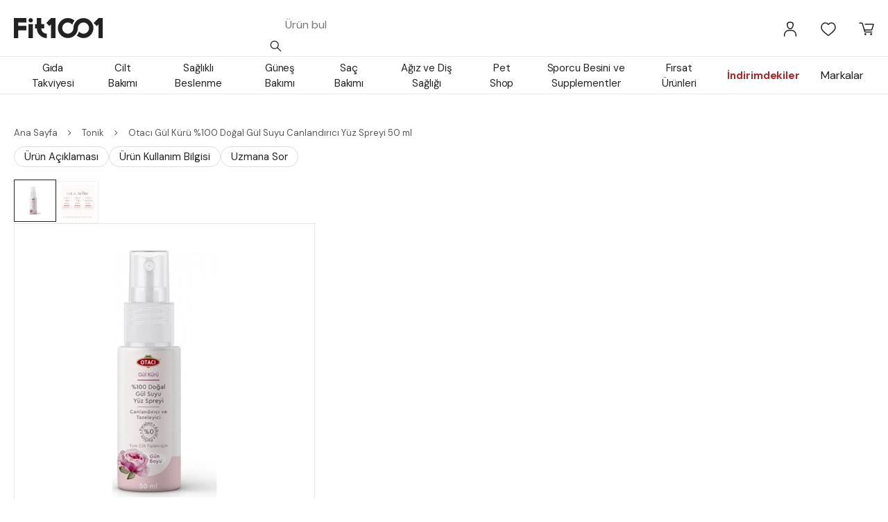

--- FILE ---
content_type: text/html; charset=utf-8
request_url: https://fit1001.com/p/otaci-gul-kuru-100-dogal-gul-suyu-canlandirici-yuz-spreyi-50-ml
body_size: 76226
content:
<!DOCTYPE html><html lang="tr"><head><meta charSet="utf-8"/><meta name="viewport" content="width=device-width, initial-scale=1, maximum-scale=1, user-scalable=no"/><link rel="preload" as="image" href="https://cdn.fit1001.com/product/media/baremli-indirim-kampanya-d.webp" fetchPriority="high"/><link rel="preload" as="image" href="https://cdn.fit1001.com/product/media/upload/otaci-gul-kuru-100-dogal-gul-suyu-canlandirici-yuz-spreyi-50-ml-d-19ddfe.webp" fetchPriority="high"/><link rel="stylesheet" href="/_next/static/css/426231bb038aa6cb.css" data-precedence="next"/><link rel="stylesheet" href="/_next/static/css/0fdd3f077818801d.css" data-precedence="next"/><link rel="stylesheet" href="/_next/static/css/f80b737d6fa72329.css" data-precedence="next"/><link rel="stylesheet" href="/_next/static/css/4e5abb575a4b404c.css" data-precedence="next"/><link rel="stylesheet" href="/_next/static/css/a16767f6b8f49d4b.css" data-precedence="next"/><link rel="stylesheet" href="/_next/static/css/6c9401e04d364ee9.css" data-precedence="next"/><link rel="stylesheet" href="/_next/static/css/f1fe70441497446b.css" data-precedence="next"/><link rel="stylesheet" href="/_next/static/css/254f089aa24732d6.css" data-precedence="next"/><link rel="preload" as="script" fetchPriority="low" href="/_next/static/chunks/webpack-5afa48acd3e17380.js"/><script src="/_next/static/chunks/cf1d15f0-73646ca99f2bfd2a.js" async=""></script><script src="/_next/static/chunks/1155-cc761c775f88e9ef.js" async=""></script><script src="/_next/static/chunks/main-app-78d38b1b1bed456e.js" async=""></script><script src="/_next/static/chunks/5640-c7a21ef0c8a93dbf.js" async=""></script><script src="/_next/static/chunks/9714-b9cac3959bbc57fe.js" async=""></script><script src="/_next/static/chunks/8288-09895f8a8424d45f.js" async=""></script><script src="/_next/static/chunks/9695-e7d90dcd0385d8bb.js" async=""></script><script src="/_next/static/chunks/6747-3cbccd5e6652a3bb.js" async=""></script><script src="/_next/static/chunks/7101-67cfcd61433a20cd.js" async=""></script><script src="/_next/static/chunks/9229-5b832331b1a8b557.js" async=""></script><script src="/_next/static/chunks/2329-3ab72400255b0cb1.js" async=""></script><script src="/_next/static/chunks/331-d77e11b81706fde7.js" async=""></script><script src="/_next/static/chunks/6206-b3f0a4a8d661ce8d.js" async=""></script><script src="/_next/static/chunks/5758-d8476f59839e4da5.js" async=""></script><script src="/_next/static/chunks/3321-44738df07a9544a8.js" async=""></script><script src="/_next/static/chunks/3311-b062e441e7fef8f4.js" async=""></script><script src="/_next/static/chunks/7227-caa598b25cad577d.js" async=""></script><script src="/_next/static/chunks/7930-9b82060647d9f61f.js" async=""></script><script src="/_next/static/chunks/app/layout-e5af3616845c4742.js" async=""></script><script src="/_next/static/chunks/app/error-b9dab898b1cb1f42.js" async=""></script><script src="/_next/static/chunks/2598-e65c56fd5224667b.js" async=""></script><script src="/_next/static/chunks/7961-3235465abafb6a0a.js" async=""></script><script src="/_next/static/chunks/app/(layout)/page-695d5be8b7602fba.js" async=""></script><script src="/_next/static/chunks/9256-99ae7b3ccc721e24.js" async=""></script><script src="/_next/static/chunks/1577-3134c6a9003619df.js" async=""></script><script src="/_next/static/chunks/4897-4c07f36398e066ed.js" async=""></script><script src="/_next/static/chunks/6005-fc9e7278492069b0.js" async=""></script><script src="/_next/static/chunks/app/(layout)/layout-64e9d78a160be0e8.js" async=""></script><script src="/_next/static/chunks/b27dc69b-2c9a8baec54687b7.js" async=""></script><script src="/_next/static/chunks/2759-0d0ca64a87ff12a9.js" async=""></script><script src="/_next/static/chunks/2696-6deff65f9a2bb7c1.js" async=""></script><script src="/_next/static/chunks/8488-388d4d6bd48490bd.js" async=""></script><script src="/_next/static/chunks/3761-29bb7969a277de42.js" async=""></script><script src="/_next/static/chunks/4078-0c723761c794bf8d.js" async=""></script><script src="/_next/static/chunks/app/(layout)/p/%5Bslug%5D/page-e937bb542f864bd5.js" async=""></script><link rel="preload" href="https://www.googletagmanager.com/gtm.js?id=GTM-NX2SSZ6" as="script"/><title>Otacı Gül Kürü %100 Doğal Gül Suyu Canlandırıcı Yüz Spreyi 50 ml</title><meta name="description" content="Otacı Gül Kürü %100 Doğal Gül Suyu Canlandırıcı Yüz Spreyi 50 ml, Yüz Temizleme kategorisinde uygun fiyatlarla Fit1001&#x27;de. Saç, cilt, tırnak için faydalıdır."/><link rel="manifest" href="/site.webmanifest" crossorigin="use-credentials"/><meta name="robots" content="index, follow"/><meta name="og:type" content="product"/><meta name="og:title" content="Otacı Gül Kürü %100 Doğal Gül Suyu Canlandırıcı Yüz Spreyi 50 ml"/><meta name="og:url" content="https://fit1001.com/p/otaci-gul-kuru-100-dogal-gul-suyu-canlandirici-yuz-spreyi-50-ml"/><meta name="og:image" content="https://cdn.fit1001.com/product/media/upload/otaci-gul-kuru-100-dogal-gul-suyu-canlandirici-yuz-spreyi-50-ml-d-19ddfe.webp"/><meta name="og:description" content="Otacı Gül Kürü %100 Doğal Gül Suyu Canlandırıcı Yüz Spreyi 50 ml, Yüz Temizleme kategorisinde uygun fiyatlarla Fit1001&#x27;de. Saç, cilt, tırnak için faydalıdır."/><meta name="msapplication-TileColor" content="#da532c"/><meta name="theme-color" content="#ffffff"/><meta name="product:price.amount" content="65.0"/><meta name="product:price.currency" content="TRY"/><link rel="canonical" href="https://fit1001.com/p/otaci-gul-kuru-100-dogal-gul-suyu-canlandirici-yuz-spreyi-50-ml"/><link rel="icon" href="/favicon-32x32.png"/><link rel="mask-icon" href="/safari-pinned-tab.svg" color="#5bbad5"/><link rel="icon" href="/favicon-16x16.png" sizes="16x16" type="image/png"/><meta name="next-size-adjust"/><script type="application/ld+json">{"@context":"http://schema.org","@type":"ItemList","itemListElement":[{"@type":"SiteNavigationElement","position":1,"name":"Gıda Takviyesi","description":"Fit1001’de seçili gıda takviyeleri ile sağlığınıza yatırım yapın. Vitaminler, en iyi vitamin takviyeleri, balık yağları ve fazlası ile enerjinizi yükseltin.","url":"https://fit1001.com/c/gida-takviyesi"},{"@type":"SiteNavigationElement","position":2,"name":"Cilt Bakımı","description":"Güzel ve sağlıklı bir cilt için: Cilt bakım ürünleri. Fit1001'de, farklı markaların cilt bakım ürünlerini bulabilirsiniz.","url":"https://fit1001.com/c/cilt-bakimi"},{"@type":"SiteNavigationElement","position":3,"name":"Güneş Bakımı","description":"Güneşe karşı korunmanın en etkili yolu Fit1001’de. Güneş bakımı ürünleri, güneş kremi ve güneş losyonu seçenekleri ile cildinizi güneşin zararlı etkilerinden koruyun.","url":"https://fit1001.com/c/günes-bakimi"},{"@type":"SiteNavigationElement","position":4,"name":"Saç Bakımı","description":"Fit1001'de saçlarınızı güçlendirecek ve besleyecek en iyi saç bakım ürünleri. Saç sağlığınız için şampuanlar, saç kremleri ve daha fazlası burada.","url":"https://fit1001.com/c/sac-bakimi"},{"@type":"SiteNavigationElement","position":5,"name":"Ağız ve Diş Sağlığı","description":"Ağız ve diş sağlığı ürünleriyle çeşitli markaların sunduğu diş fırçaları, diş macunları, diş ipleri ve daha fazlası uygun fiyatlarla burada.","url":"https://fit1001.com/c/agiz-ve-dis-sagligi"},{"@type":"SiteNavigationElement","position":6,"name":"Sağlıklı Beslenme","description":"Fit1001'de sağlıklı bir yaşam için gereken her şey burada. Sağlıklı beslenme ürünleri, organik gıdalar, vitaminler, mineraller ve daha fazlası uygun fiyatlarla keşfedin.","url":"https://fit1001.com/c/saglikli-beslenme"},{"@type":"SiteNavigationElement","position":7,"name":"Pet Shop","description":"Fit1001'de evcil hayvanınızın sağlığı için ihtiyaç duyabileceğiniz her şey var. Kaliteli ve çeşitli evcil hayvan ürünleri için hemen tıklayın.","url":"https://fit1001.com/c/pet-shop"},{"@type":"SiteNavigationElement","position":8,"name":"Sporcu Besini & Supplementler","description":"Spor performansınızı ve kas gelişiminizi desteklemek için sporcu besinleri. Fit1001'de, protein tozu, amino asit, l-karnitin ve kreatin gibi birçok takviye seçeneği bulabilirsiniz","url":"https://fit1001.com/c/sporcu-besini-supplementler"}]}</script><script type="application/ld+json">{"@context":"https://schema.org","@type":"Organization","address":{"@type":"PostalAddress","streetAddress":"Evliya Çelebi Mahallesi Sadi Konuralp Cad. Iksv Vakfı Apt. No: 5/2 Beyoğlu","addressLocality":"Istanbul","postalCode":"34421","addressCountry":"TR"},"founder":[{"@type":"Person","name":"Tayfun Sungun","sameAs":"https://www.linkedin.com/in/tayfun-sungun-a8b5145"},{"@type":"Person","name":"Enis Göğüş","sameAS":"https://tr.linkedin.com/in/enis-g%C3%B6%C4%9F%C3%BC%C5%9F-7b554a104"}],"name":"Fit1001","url":"https://www.fit1001.com","logo":"https://fit1001.com_next/static/media/logo-black-2.f631100d.svg","legalName":"PCI Yazılım Danışmanlık ve Organizasyon Limited Şirketi","taxID":"7230071069","telephone":"+905321319894","email":"musterihizmetleri@fit1001.com","slogan":"İyi yaşamını destekleyen sana fit ürünler.","sameAs":["https://www.instagram.com/fit1001com/","https://www.youtube.com/channel/UCJWi8RYOmysJ7LwGD0hKEtw","https://tr.pinterest.com/fit1001com/","https://tr.linkedin.com/company/fit1001-com"]}</script><script src="/_next/static/chunks/polyfills-42372ed130431b0a.js" noModule=""></script><style id="antd-cssinjs" data-rc-order="prepend" data-rc-priority="-1000">:where(.css-11d9v1k)[class^="ant-form"],:where(.css-11d9v1k)[class*=" ant-form"]{font-family:-apple-system,BlinkMacSystemFont,'Segoe UI',Roboto,'Helvetica Neue',Arial,'Noto Sans',sans-serif,'Apple Color Emoji','Segoe UI Emoji','Segoe UI Symbol','Noto Color Emoji';font-size:14px;box-sizing:border-box;}:where(.css-11d9v1k)[class^="ant-form"]::before,:where(.css-11d9v1k)[class*=" ant-form"]::before,:where(.css-11d9v1k)[class^="ant-form"]::after,:where(.css-11d9v1k)[class*=" ant-form"]::after{box-sizing:border-box;}:where(.css-11d9v1k)[class^="ant-form"] [class^="ant-form"],:where(.css-11d9v1k)[class*=" ant-form"] [class^="ant-form"],:where(.css-11d9v1k)[class^="ant-form"] [class*=" ant-form"],:where(.css-11d9v1k)[class*=" ant-form"] [class*=" ant-form"]{box-sizing:border-box;}:where(.css-11d9v1k)[class^="ant-form"] [class^="ant-form"]::before,:where(.css-11d9v1k)[class*=" ant-form"] [class^="ant-form"]::before,:where(.css-11d9v1k)[class^="ant-form"] [class*=" ant-form"]::before,:where(.css-11d9v1k)[class*=" ant-form"] [class*=" ant-form"]::before,:where(.css-11d9v1k)[class^="ant-form"] [class^="ant-form"]::after,:where(.css-11d9v1k)[class*=" ant-form"] [class^="ant-form"]::after,:where(.css-11d9v1k)[class^="ant-form"] [class*=" ant-form"]::after,:where(.css-11d9v1k)[class*=" ant-form"] [class*=" ant-form"]::after{box-sizing:border-box;}:where(.css-11d9v1k).ant-form{box-sizing:border-box;margin:0;padding:0;color:rgba(0,0,0,0.88);font-size:14px;line-height:1.5714285714285714;list-style:none;font-family:-apple-system,BlinkMacSystemFont,'Segoe UI',Roboto,'Helvetica Neue',Arial,'Noto Sans',sans-serif,'Apple Color Emoji','Segoe UI Emoji','Segoe UI Symbol','Noto Color Emoji';}:where(.css-11d9v1k).ant-form legend{display:block;width:100%;margin-bottom:24px;padding:0;color:rgba(0,0,0,0.45);font-size:16px;line-height:inherit;border:0;border-bottom:1px solid #d9d9d9;}:where(.css-11d9v1k).ant-form input[type="search"]{box-sizing:border-box;}:where(.css-11d9v1k).ant-form input[type="radio"],:where(.css-11d9v1k).ant-form input[type="checkbox"]{line-height:normal;}:where(.css-11d9v1k).ant-form input[type="file"]{display:block;}:where(.css-11d9v1k).ant-form input[type="range"]{display:block;width:100%;}:where(.css-11d9v1k).ant-form select[multiple],:where(.css-11d9v1k).ant-form select[size]{height:auto;}:where(.css-11d9v1k).ant-form input[type='file']:focus,:where(.css-11d9v1k).ant-form input[type='radio']:focus,:where(.css-11d9v1k).ant-form input[type='checkbox']:focus{outline:0;box-shadow:0 0 0 2px rgba(0,0,0,0.62);}:where(.css-11d9v1k).ant-form output{display:block;padding-top:15px;color:rgba(0,0,0,0.88);font-size:14px;line-height:1.5714285714285714;}:where(.css-11d9v1k).ant-form .ant-form-text{display:inline-block;padding-inline-end:12px;}:where(.css-11d9v1k).ant-form-small .ant-form-item .ant-form-item-label>label{height:24px;}:where(.css-11d9v1k).ant-form-small .ant-form-item .ant-form-item-control-input{min-height:24px;}:where(.css-11d9v1k).ant-form-large .ant-form-item .ant-form-item-label>label{height:40px;}:where(.css-11d9v1k).ant-form-large .ant-form-item .ant-form-item-control-input{min-height:40px;}:where(.css-11d9v1k).ant-form-item{box-sizing:border-box;margin:0;padding:0;color:rgba(0,0,0,0.88);font-size:14px;line-height:1.5714285714285714;list-style:none;font-family:-apple-system,BlinkMacSystemFont,'Segoe UI',Roboto,'Helvetica Neue',Arial,'Noto Sans',sans-serif,'Apple Color Emoji','Segoe UI Emoji','Segoe UI Symbol','Noto Color Emoji';margin-bottom:24px;vertical-align:top;}:where(.css-11d9v1k).ant-form-item-with-help{transition:none;}:where(.css-11d9v1k).ant-form-item-hidden,:where(.css-11d9v1k).ant-form-item-hidden.ant-row{display:none;}:where(.css-11d9v1k).ant-form-item-has-warning .ant-form-item-split{color:#ff4d4f;}:where(.css-11d9v1k).ant-form-item-has-error .ant-form-item-split{color:#faad14;}:where(.css-11d9v1k).ant-form-item .ant-form-item-label{flex-grow:0;overflow:hidden;white-space:nowrap;text-align:end;vertical-align:middle;}:where(.css-11d9v1k).ant-form-item .ant-form-item-label-left{text-align:start;}:where(.css-11d9v1k).ant-form-item .ant-form-item-label-wrap{overflow:unset;line-height:1.5714285714285714;white-space:unset;}:where(.css-11d9v1k).ant-form-item .ant-form-item-label >label{position:relative;display:inline-flex;align-items:center;max-width:100%;height:32px;color:rgba(0,0,0,0.88);font-size:14px;}:where(.css-11d9v1k).ant-form-item .ant-form-item-label >label >.anticon{font-size:14px;vertical-align:top;}:where(.css-11d9v1k).ant-form-item .ant-form-item-label >label.ant-form-item-required:not(.ant-form-item-required-mark-optional)::before{display:inline-block;margin-inline-end:4px;color:#ff4d4f;font-size:14px;font-family:SimSun,sans-serif;line-height:1;content:"*";}.ant-form-hide-required-mark :where(.css-11d9v1k).ant-form-item .ant-form-item-label >label.ant-form-item-required:not(.ant-form-item-required-mark-optional)::before{display:none;}:where(.css-11d9v1k).ant-form-item .ant-form-item-label >label .ant-form-item-optional{display:inline-block;margin-inline-start:4px;color:rgba(0,0,0,0.45);}.ant-form-hide-required-mark :where(.css-11d9v1k).ant-form-item .ant-form-item-label >label .ant-form-item-optional{display:none;}:where(.css-11d9v1k).ant-form-item .ant-form-item-label >label .ant-form-item-tooltip{color:rgba(0,0,0,0.45);cursor:help;writing-mode:horizontal-tb;margin-inline-start:4px;}:where(.css-11d9v1k).ant-form-item .ant-form-item-label >label::after{content:":";position:relative;margin-block:0;margin-inline-start:2px;margin-inline-end:8px;}:where(.css-11d9v1k).ant-form-item .ant-form-item-label >label.ant-form-item-no-colon::after{content:"\a0";}:where(.css-11d9v1k).ant-form-item .ant-form-item-control{--ant-display:flex;flex-direction:column;flex-grow:1;}:where(.css-11d9v1k).ant-form-item .ant-form-item-control:first-child:not([class^="'ant-col-'"]):not([class*="' ant-col-'"]){width:100%;}:where(.css-11d9v1k).ant-form-item .ant-form-item-control-input{position:relative;display:flex;align-items:center;min-height:32px;}:where(.css-11d9v1k).ant-form-item .ant-form-item-control-input-content{flex:auto;max-width:100%;}:where(.css-11d9v1k).ant-form-item .ant-form-item-additional{display:flex;flex-direction:column;}:where(.css-11d9v1k).ant-form-item .ant-form-item-explain,:where(.css-11d9v1k).ant-form-item .ant-form-item-extra{clear:both;color:rgba(0,0,0,0.45);font-size:14px;line-height:1.5714285714285714;}:where(.css-11d9v1k).ant-form-item .ant-form-item-explain-connected{width:100%;}:where(.css-11d9v1k).ant-form-item .ant-form-item-extra{min-height:24px;transition:color 0.2s cubic-bezier(0.215, 0.61, 0.355, 1);}:where(.css-11d9v1k).ant-form-item .ant-form-item-explain-error{color:#ff4d4f;}:where(.css-11d9v1k).ant-form-item .ant-form-item-explain-warning{color:#faad14;}:where(.css-11d9v1k).ant-form-item-with-help .ant-form-item-explain{height:auto;opacity:1;}:where(.css-11d9v1k).ant-form-item .ant-form-item-feedback-icon{font-size:14px;text-align:center;visibility:visible;animation-name:css-11d9v1k-antZoomIn;animation-duration:0.2s;animation-timing-function:cubic-bezier(0.12, 0.4, 0.29, 1.46);pointer-events:none;}:where(.css-11d9v1k).ant-form-item .ant-form-item-feedback-icon-success{color:#52c41a;}:where(.css-11d9v1k).ant-form-item .ant-form-item-feedback-icon-error{color:#ff4d4f;}:where(.css-11d9v1k).ant-form-item .ant-form-item-feedback-icon-warning{color:#faad14;}:where(.css-11d9v1k).ant-form-item .ant-form-item-feedback-icon-validating{color:#222222;}:where(.css-11d9v1k).ant-form-show-help{transition:opacity 0.1s cubic-bezier(0.645, 0.045, 0.355, 1);}:where(.css-11d9v1k).ant-form-show-help-appear,:where(.css-11d9v1k).ant-form-show-help-enter{opacity:0;}:where(.css-11d9v1k).ant-form-show-help-appear-active,:where(.css-11d9v1k).ant-form-show-help-enter-active{opacity:1;}:where(.css-11d9v1k).ant-form-show-help-leave{opacity:1;}:where(.css-11d9v1k).ant-form-show-help-leave-active{opacity:0;}:where(.css-11d9v1k).ant-form-show-help .ant-form-show-help-item{overflow:hidden;transition:height 0.1s cubic-bezier(0.645, 0.045, 0.355, 1),opacity 0.1s cubic-bezier(0.645, 0.045, 0.355, 1),transform 0.1s cubic-bezier(0.645, 0.045, 0.355, 1)!important;}:where(.css-11d9v1k).ant-form-show-help .ant-form-show-help-item.ant-form-show-help-item-appear,:where(.css-11d9v1k).ant-form-show-help .ant-form-show-help-item.ant-form-show-help-item-enter{transform:translateY(-5px);opacity:0;}:where(.css-11d9v1k).ant-form-show-help .ant-form-show-help-item.ant-form-show-help-item-appear-active,:where(.css-11d9v1k).ant-form-show-help .ant-form-show-help-item.ant-form-show-help-item-enter-active{transform:translateY(0);opacity:1;}:where(.css-11d9v1k).ant-form-show-help .ant-form-show-help-item.ant-form-show-help-item-leave-active{transform:translateY(-5px);}:where(.css-11d9v1k).ant-form-horizontal .ant-form-item-label{flex-grow:0;}:where(.css-11d9v1k).ant-form-horizontal .ant-form-item-control{flex:1 1 0;min-width:0;}:where(.css-11d9v1k).ant-form-horizontal .ant-form-item-label[class$='-24']+.ant-form-item-control,:where(.css-11d9v1k).ant-form-horizontal .ant-form-item-label[class*='-24 ']+.ant-form-item-control{min-width:unset;}:where(.css-11d9v1k).ant-form-item-horizontal .ant-form-item-label{flex-grow:0;}:where(.css-11d9v1k).ant-form-item-horizontal .ant-form-item-control{flex:1 1 0;min-width:0;}:where(.css-11d9v1k).ant-form-item-horizontal .ant-form-item-label[class$='-24']+.ant-form-item-control,:where(.css-11d9v1k).ant-form-item-horizontal .ant-form-item-label[class*='-24 ']+.ant-form-item-control{min-width:unset;}:where(.css-11d9v1k).ant-form-inline{display:flex;flex-wrap:wrap;}:where(.css-11d9v1k).ant-form-inline .ant-form-item{flex:none;margin-inline-end:16px;margin-bottom:0;}:where(.css-11d9v1k).ant-form-inline .ant-form-item-row{flex-wrap:nowrap;}:where(.css-11d9v1k).ant-form-inline .ant-form-item >.ant-form-item-label,:where(.css-11d9v1k).ant-form-inline .ant-form-item >.ant-form-item-control{display:inline-block;vertical-align:top;}:where(.css-11d9v1k).ant-form-inline .ant-form-item >.ant-form-item-label{flex:none;}:where(.css-11d9v1k).ant-form-inline .ant-form-item .ant-form-text{display:inline-block;}:where(.css-11d9v1k).ant-form-inline .ant-form-item .ant-form-item-has-feedback{display:inline-block;}:where(.css-11d9v1k).ant-form-vertical .ant-form-item:not(.ant-form-item-horizontal) .ant-form-item-row{flex-direction:column;}:where(.css-11d9v1k).ant-form-vertical .ant-form-item:not(.ant-form-item-horizontal) .ant-form-item-label>label{height:auto;}:where(.css-11d9v1k).ant-form-vertical .ant-form-item:not(.ant-form-item-horizontal) .ant-form-item-control{width:100%;}:where(.css-11d9v1k).ant-form-vertical .ant-form-item:not(.ant-form-item-horizontal) .ant-form-item-label,:where(.css-11d9v1k).ant-form-vertical .ant-form-item:not(.ant-form-item-horizontal) .ant-col-24.ant-form-item-label,:where(.css-11d9v1k).ant-form-vertical .ant-form-item:not(.ant-form-item-horizontal) .ant-col-xl-24.ant-form-item-label{padding:0 0 8px;margin:0;white-space:initial;text-align:start;}:where(.css-11d9v1k).ant-form-vertical .ant-form-item:not(.ant-form-item-horizontal) .ant-form-item-label >label,:where(.css-11d9v1k).ant-form-vertical .ant-form-item:not(.ant-form-item-horizontal) .ant-col-24.ant-form-item-label >label,:where(.css-11d9v1k).ant-form-vertical .ant-form-item:not(.ant-form-item-horizontal) .ant-col-xl-24.ant-form-item-label >label{margin:0;}:where(.css-11d9v1k).ant-form-vertical .ant-form-item:not(.ant-form-item-horizontal) .ant-form-item-label >label::after,:where(.css-11d9v1k).ant-form-vertical .ant-form-item:not(.ant-form-item-horizontal) .ant-col-24.ant-form-item-label >label::after,:where(.css-11d9v1k).ant-form-vertical .ant-form-item:not(.ant-form-item-horizontal) .ant-col-xl-24.ant-form-item-label >label::after{visibility:hidden;}@media (max-width: 575px){:where(.css-11d9v1k).ant-form-item .ant-form-item-label{padding:0 0 8px;margin:0;white-space:initial;text-align:start;}:where(.css-11d9v1k).ant-form-item .ant-form-item-label >label{margin:0;}:where(.css-11d9v1k).ant-form-item .ant-form-item-label >label::after{visibility:hidden;}:where(.css-11d9v1k).ant-form:not(.ant-form-inline) .ant-form-item{flex-wrap:wrap;}:where(.css-11d9v1k).ant-form:not(.ant-form-inline) .ant-form-item .ant-form-item-label:not([class*=" ant-col-xs"]),:where(.css-11d9v1k).ant-form:not(.ant-form-inline) .ant-form-item .ant-form-item-control:not([class*=" ant-col-xs"]){flex:0 0 100%;max-width:100%;}:where(.css-11d9v1k).ant-form .ant-form-item:not(.ant-form-item-horizontal) .ant-col-xs-24.ant-form-item-label{padding:0 0 8px;margin:0;white-space:initial;text-align:start;}:where(.css-11d9v1k).ant-form .ant-form-item:not(.ant-form-item-horizontal) .ant-col-xs-24.ant-form-item-label >label{margin:0;}:where(.css-11d9v1k).ant-form .ant-form-item:not(.ant-form-item-horizontal) .ant-col-xs-24.ant-form-item-label >label::after{visibility:hidden;}}@media (max-width: 767px){:where(.css-11d9v1k).ant-form .ant-form-item:not(.ant-form-item-horizontal) .ant-col-sm-24.ant-form-item-label{padding:0 0 8px;margin:0;white-space:initial;text-align:start;}:where(.css-11d9v1k).ant-form .ant-form-item:not(.ant-form-item-horizontal) .ant-col-sm-24.ant-form-item-label >label{margin:0;}:where(.css-11d9v1k).ant-form .ant-form-item:not(.ant-form-item-horizontal) .ant-col-sm-24.ant-form-item-label >label::after{visibility:hidden;}}@media (max-width: 991px){:where(.css-11d9v1k).ant-form .ant-form-item:not(.ant-form-item-horizontal) .ant-col-md-24.ant-form-item-label{padding:0 0 8px;margin:0;white-space:initial;text-align:start;}:where(.css-11d9v1k).ant-form .ant-form-item:not(.ant-form-item-horizontal) .ant-col-md-24.ant-form-item-label >label{margin:0;}:where(.css-11d9v1k).ant-form .ant-form-item:not(.ant-form-item-horizontal) .ant-col-md-24.ant-form-item-label >label::after{visibility:hidden;}}@media (max-width: 1199px){:where(.css-11d9v1k).ant-form .ant-form-item:not(.ant-form-item-horizontal) .ant-col-lg-24.ant-form-item-label{padding:0 0 8px;margin:0;white-space:initial;text-align:start;}:where(.css-11d9v1k).ant-form .ant-form-item:not(.ant-form-item-horizontal) .ant-col-lg-24.ant-form-item-label >label{margin:0;}:where(.css-11d9v1k).ant-form .ant-form-item:not(.ant-form-item-horizontal) .ant-col-lg-24.ant-form-item-label >label::after{visibility:hidden;}}:where(.css-11d9v1k).ant-form-item-vertical .ant-form-item-row{flex-direction:column;}:where(.css-11d9v1k).ant-form-item-vertical .ant-form-item-label>label{height:auto;}:where(.css-11d9v1k).ant-form-item-vertical .ant-form-item-control{width:100%;}:where(.css-11d9v1k).ant-form-item-vertical .ant-form-item-label,:where(.css-11d9v1k).ant-col-24.ant-form-item-label,:where(.css-11d9v1k).ant-col-xl-24.ant-form-item-label{padding:0 0 8px;margin:0;white-space:initial;text-align:start;}:where(.css-11d9v1k).ant-form-item-vertical .ant-form-item-label >label,:where(.css-11d9v1k).ant-col-24.ant-form-item-label >label,:where(.css-11d9v1k).ant-col-xl-24.ant-form-item-label >label{margin:0;}:where(.css-11d9v1k).ant-form-item-vertical .ant-form-item-label >label::after,:where(.css-11d9v1k).ant-col-24.ant-form-item-label >label::after,:where(.css-11d9v1k).ant-col-xl-24.ant-form-item-label >label::after{visibility:hidden;}@media (max-width: 575px){:where(.css-11d9v1k).ant-form-item .ant-form-item-label{padding:0 0 8px;margin:0;white-space:initial;text-align:start;}:where(.css-11d9v1k).ant-form-item .ant-form-item-label >label{margin:0;}:where(.css-11d9v1k).ant-form-item .ant-form-item-label >label::after{visibility:hidden;}:where(.css-11d9v1k).ant-form:not(.ant-form-inline) .ant-form-item{flex-wrap:wrap;}:where(.css-11d9v1k).ant-form:not(.ant-form-inline) .ant-form-item .ant-form-item-label:not([class*=" ant-col-xs"]),:where(.css-11d9v1k).ant-form:not(.ant-form-inline) .ant-form-item .ant-form-item-control:not([class*=" ant-col-xs"]){flex:0 0 100%;max-width:100%;}:where(.css-11d9v1k).ant-form-item .ant-col-xs-24.ant-form-item-label{padding:0 0 8px;margin:0;white-space:initial;text-align:start;}:where(.css-11d9v1k).ant-form-item .ant-col-xs-24.ant-form-item-label >label{margin:0;}:where(.css-11d9v1k).ant-form-item .ant-col-xs-24.ant-form-item-label >label::after{visibility:hidden;}}@media (max-width: 767px){:where(.css-11d9v1k).ant-form-item .ant-col-sm-24.ant-form-item-label{padding:0 0 8px;margin:0;white-space:initial;text-align:start;}:where(.css-11d9v1k).ant-form-item .ant-col-sm-24.ant-form-item-label >label{margin:0;}:where(.css-11d9v1k).ant-form-item .ant-col-sm-24.ant-form-item-label >label::after{visibility:hidden;}}@media (max-width: 991px){:where(.css-11d9v1k).ant-form-item .ant-col-md-24.ant-form-item-label{padding:0 0 8px;margin:0;white-space:initial;text-align:start;}:where(.css-11d9v1k).ant-form-item .ant-col-md-24.ant-form-item-label >label{margin:0;}:where(.css-11d9v1k).ant-form-item .ant-col-md-24.ant-form-item-label >label::after{visibility:hidden;}}@media (max-width: 1199px){:where(.css-11d9v1k).ant-form-item .ant-col-lg-24.ant-form-item-label{padding:0 0 8px;margin:0;white-space:initial;text-align:start;}:where(.css-11d9v1k).ant-form-item .ant-col-lg-24.ant-form-item-label >label{margin:0;}:where(.css-11d9v1k).ant-form-item .ant-col-lg-24.ant-form-item-label >label::after{visibility:hidden;}}:where(.css-11d9v1k).ant-form .ant-motion-collapse-legacy{overflow:hidden;}:where(.css-11d9v1k).ant-form .ant-motion-collapse-legacy-active{transition:height 0.2s cubic-bezier(0.645, 0.045, 0.355, 1),opacity 0.2s cubic-bezier(0.645, 0.045, 0.355, 1)!important;}:where(.css-11d9v1k).ant-form .ant-motion-collapse{overflow:hidden;transition:height 0.2s cubic-bezier(0.645, 0.045, 0.355, 1),opacity 0.2s cubic-bezier(0.645, 0.045, 0.355, 1)!important;}@keyframes css-11d9v1k-antZoomIn{0%{transform:scale(0.2);opacity:0;}100%{transform:scale(1);opacity:1;}}a:where(.css-11d9v1k){color:#222222;text-decoration:none;background-color:transparent;outline:none;cursor:pointer;transition:color 0.3s;-webkit-text-decoration-skip:objects;}a:where(.css-11d9v1k):hover{color:#3b3b3b;}a:where(.css-11d9v1k):active{color:#000000;}a:where(.css-11d9v1k):active,a:where(.css-11d9v1k):hover{text-decoration:none;outline:0;}a:where(.css-11d9v1k):focus{text-decoration:none;outline:0;}a:where(.css-11d9v1k)[disabled]{color:rgba(0,0,0,0.25);cursor:not-allowed;}:where(.css-11d9v1k) a{color:#222222;text-decoration:none;background-color:transparent;outline:none;cursor:pointer;transition:color 0.3s;-webkit-text-decoration-skip:objects;}:where(.css-11d9v1k) a:hover{color:#3b3b3b;}:where(.css-11d9v1k) a:active{color:#000000;}:where(.css-11d9v1k) a:active,:where(.css-11d9v1k) a:hover{text-decoration:none;outline:0;}:where(.css-11d9v1k) a:focus{text-decoration:none;outline:0;}:where(.css-11d9v1k) a[disabled]{color:rgba(0,0,0,0.25);cursor:not-allowed;}:where(.css-11d9v1k).anticon{display:inline-flex;align-items:center;color:inherit;font-style:normal;line-height:0;text-align:center;text-transform:none;vertical-align:-0.125em;text-rendering:optimizeLegibility;-webkit-font-smoothing:antialiased;-moz-osx-font-smoothing:grayscale;}:where(.css-11d9v1k).anticon >*{line-height:1;}:where(.css-11d9v1k).anticon svg{display:inline-block;}:where(.css-11d9v1k).anticon .anticon .anticon-icon{display:block;}:where(.css-11d9v1k).ant-drawer{font-family:-apple-system,BlinkMacSystemFont,'Segoe UI',Roboto,'Helvetica Neue',Arial,'Noto Sans',sans-serif,'Apple Color Emoji','Segoe UI Emoji','Segoe UI Symbol','Noto Color Emoji';font-size:14px;box-sizing:border-box;}:where(.css-11d9v1k).ant-drawer::before,:where(.css-11d9v1k).ant-drawer::after{box-sizing:border-box;}:where(.css-11d9v1k).ant-drawer [class^="ant-drawer"],:where(.css-11d9v1k).ant-drawer [class*=" ant-drawer"]{box-sizing:border-box;}:where(.css-11d9v1k).ant-drawer [class^="ant-drawer"]::before,:where(.css-11d9v1k).ant-drawer [class*=" ant-drawer"]::before,:where(.css-11d9v1k).ant-drawer [class^="ant-drawer"]::after,:where(.css-11d9v1k).ant-drawer [class*=" ant-drawer"]::after{box-sizing:border-box;}:where(.css-11d9v1k).ant-drawer{position:fixed;inset:0;z-index:1000;pointer-events:none;color:rgba(0,0,0,0.88);}:where(.css-11d9v1k).ant-drawer-pure{position:relative;background:#ffffff;display:flex;flex-direction:column;}:where(.css-11d9v1k).ant-drawer-pure.ant-drawer-left{box-shadow:6px 0 16px 0 rgba(0, 0, 0, 0.08),3px 0 6px -4px rgba(0, 0, 0, 0.12),9px 0 28px 8px rgba(0, 0, 0, 0.05);}:where(.css-11d9v1k).ant-drawer-pure.ant-drawer-right{box-shadow:-6px 0 16px 0 rgba(0, 0, 0, 0.08),-3px 0 6px -4px rgba(0, 0, 0, 0.12),-9px 0 28px 8px rgba(0, 0, 0, 0.05);}:where(.css-11d9v1k).ant-drawer-pure.ant-drawer-top{box-shadow:0 6px 16px 0 rgba(0, 0, 0, 0.08),0 3px 6px -4px rgba(0, 0, 0, 0.12),0 9px 28px 8px rgba(0, 0, 0, 0.05);}:where(.css-11d9v1k).ant-drawer-pure.ant-drawer-bottom{box-shadow:0 -6px 16px 0 rgba(0, 0, 0, 0.08),0 -3px 6px -4px rgba(0, 0, 0, 0.12),0 -9px 28px 8px rgba(0, 0, 0, 0.05);}:where(.css-11d9v1k).ant-drawer-inline{position:absolute;}:where(.css-11d9v1k).ant-drawer .ant-drawer-mask{position:absolute;inset:0;z-index:1000;background:rgba(0,0,0,0.45);pointer-events:auto;}:where(.css-11d9v1k).ant-drawer .ant-drawer-content-wrapper{position:absolute;z-index:1000;max-width:100vw;transition:all 0.3s;}:where(.css-11d9v1k).ant-drawer .ant-drawer-content-wrapper-hidden{display:none;}:where(.css-11d9v1k).ant-drawer-left>.ant-drawer-content-wrapper{top:0;bottom:0;left:0;box-shadow:6px 0 16px 0 rgba(0, 0, 0, 0.08),3px 0 6px -4px rgba(0, 0, 0, 0.12),9px 0 28px 8px rgba(0, 0, 0, 0.05);}:where(.css-11d9v1k).ant-drawer-right>.ant-drawer-content-wrapper{top:0;right:0;bottom:0;box-shadow:-6px 0 16px 0 rgba(0, 0, 0, 0.08),-3px 0 6px -4px rgba(0, 0, 0, 0.12),-9px 0 28px 8px rgba(0, 0, 0, 0.05);}:where(.css-11d9v1k).ant-drawer-top>.ant-drawer-content-wrapper{top:0;inset-inline:0;box-shadow:0 6px 16px 0 rgba(0, 0, 0, 0.08),0 3px 6px -4px rgba(0, 0, 0, 0.12),0 9px 28px 8px rgba(0, 0, 0, 0.05);}:where(.css-11d9v1k).ant-drawer-bottom>.ant-drawer-content-wrapper{bottom:0;inset-inline:0;box-shadow:0 -6px 16px 0 rgba(0, 0, 0, 0.08),0 -3px 6px -4px rgba(0, 0, 0, 0.12),0 -9px 28px 8px rgba(0, 0, 0, 0.05);}:where(.css-11d9v1k).ant-drawer .ant-drawer-content{display:flex;flex-direction:column;width:100%;height:100%;overflow:auto;background:#ffffff;pointer-events:auto;}:where(.css-11d9v1k).ant-drawer .ant-drawer-header{display:flex;flex:0;align-items:center;padding:16px 24px;font-size:16px;line-height:1.5;border-bottom:1px solid rgba(5,5,5,0.06);}:where(.css-11d9v1k).ant-drawer .ant-drawer-header-title{display:flex;flex:1;align-items:center;min-width:0;min-height:0;}:where(.css-11d9v1k).ant-drawer .ant-drawer-extra{flex:none;}:where(.css-11d9v1k).ant-drawer .ant-drawer-close{display:inline-flex;width:24px;height:24px;border-radius:4px;justify-content:center;align-items:center;margin-inline-end:8px;color:rgba(0,0,0,0.45);font-weight:600;font-size:16px;font-style:normal;line-height:1;text-align:center;text-transform:none;text-decoration:none;background:transparent;border:0;cursor:pointer;transition:all 0.2s;text-rendering:auto;}:where(.css-11d9v1k).ant-drawer .ant-drawer-close:hover{color:rgba(0,0,0,0.88);background-color:rgba(0,0,0,0.06);text-decoration:none;}:where(.css-11d9v1k).ant-drawer .ant-drawer-close:active{background-color:rgba(0,0,0,0.15);}:where(.css-11d9v1k).ant-drawer .ant-drawer-close:focus-visible{outline:3px solid #474747;outline-offset:1px;transition:outline-offset 0s,outline 0s;}:where(.css-11d9v1k).ant-drawer .ant-drawer-title{flex:1;margin:0;font-weight:600;font-size:16px;line-height:1.5;}:where(.css-11d9v1k).ant-drawer .ant-drawer-body{flex:1;min-width:0;min-height:0;padding:24px;overflow:auto;}:where(.css-11d9v1k).ant-drawer .ant-drawer-body .ant-drawer-body-skeleton{width:100%;height:100%;display:flex;justify-content:center;}:where(.css-11d9v1k).ant-drawer .ant-drawer-footer{flex-shrink:0;padding:8px 16px;border-top:1px solid rgba(5,5,5,0.06);}:where(.css-11d9v1k).ant-drawer-rtl{direction:rtl;}:where(.css-11d9v1k).ant-drawer .ant-drawer-mask-motion-enter-start,:where(.css-11d9v1k).ant-drawer .ant-drawer-mask-motion-appear-start,:where(.css-11d9v1k).ant-drawer .ant-drawer-mask-motion-leave-start{transition:none;}:where(.css-11d9v1k).ant-drawer .ant-drawer-mask-motion-enter-active,:where(.css-11d9v1k).ant-drawer .ant-drawer-mask-motion-appear-active,:where(.css-11d9v1k).ant-drawer .ant-drawer-mask-motion-leave-active{transition:all 0.3s;}:where(.css-11d9v1k).ant-drawer .ant-drawer-mask-motion-enter,:where(.css-11d9v1k).ant-drawer .ant-drawer-mask-motion-appear{opacity:0;}:where(.css-11d9v1k).ant-drawer .ant-drawer-mask-motion-enter-active,:where(.css-11d9v1k).ant-drawer .ant-drawer-mask-motion-appear-active{opacity:1;}:where(.css-11d9v1k).ant-drawer .ant-drawer-mask-motion-leave{opacity:1;}:where(.css-11d9v1k).ant-drawer .ant-drawer-mask-motion-leave-active{opacity:0;}:where(.css-11d9v1k).ant-drawer .ant-drawer-panel-motion-left-enter-start,:where(.css-11d9v1k).ant-drawer .ant-drawer-panel-motion-left-appear-start,:where(.css-11d9v1k).ant-drawer .ant-drawer-panel-motion-left-leave-start{transition:none;}:where(.css-11d9v1k).ant-drawer .ant-drawer-panel-motion-left-enter-active,:where(.css-11d9v1k).ant-drawer .ant-drawer-panel-motion-left-appear-active,:where(.css-11d9v1k).ant-drawer .ant-drawer-panel-motion-left-leave-active{transition:all 0.3s;}:where(.css-11d9v1k).ant-drawer .ant-drawer-panel-motion-left-enter,:where(.css-11d9v1k).ant-drawer .ant-drawer-panel-motion-left-appear{opacity:0.7;}:where(.css-11d9v1k).ant-drawer .ant-drawer-panel-motion-left-enter-active,:where(.css-11d9v1k).ant-drawer .ant-drawer-panel-motion-left-appear-active{opacity:1;}:where(.css-11d9v1k).ant-drawer .ant-drawer-panel-motion-left-leave{opacity:1;}:where(.css-11d9v1k).ant-drawer .ant-drawer-panel-motion-left-leave-active{opacity:0.7;}:where(.css-11d9v1k).ant-drawer .ant-drawer-panel-motion-left-enter,:where(.css-11d9v1k).ant-drawer .ant-drawer-panel-motion-left-appear{transform:translateX(-100%);}:where(.css-11d9v1k).ant-drawer .ant-drawer-panel-motion-left-enter-active,:where(.css-11d9v1k).ant-drawer .ant-drawer-panel-motion-left-appear-active{transform:none;}:where(.css-11d9v1k).ant-drawer .ant-drawer-panel-motion-left-leave{transform:none;}:where(.css-11d9v1k).ant-drawer .ant-drawer-panel-motion-left-leave-active{transform:translateX(-100%);}:where(.css-11d9v1k).ant-drawer .ant-drawer-panel-motion-right-enter-start,:where(.css-11d9v1k).ant-drawer .ant-drawer-panel-motion-right-appear-start,:where(.css-11d9v1k).ant-drawer .ant-drawer-panel-motion-right-leave-start{transition:none;}:where(.css-11d9v1k).ant-drawer .ant-drawer-panel-motion-right-enter-active,:where(.css-11d9v1k).ant-drawer .ant-drawer-panel-motion-right-appear-active,:where(.css-11d9v1k).ant-drawer .ant-drawer-panel-motion-right-leave-active{transition:all 0.3s;}:where(.css-11d9v1k).ant-drawer .ant-drawer-panel-motion-right-enter,:where(.css-11d9v1k).ant-drawer .ant-drawer-panel-motion-right-appear{opacity:0.7;}:where(.css-11d9v1k).ant-drawer .ant-drawer-panel-motion-right-enter-active,:where(.css-11d9v1k).ant-drawer .ant-drawer-panel-motion-right-appear-active{opacity:1;}:where(.css-11d9v1k).ant-drawer .ant-drawer-panel-motion-right-leave{opacity:1;}:where(.css-11d9v1k).ant-drawer .ant-drawer-panel-motion-right-leave-active{opacity:0.7;}:where(.css-11d9v1k).ant-drawer .ant-drawer-panel-motion-right-enter,:where(.css-11d9v1k).ant-drawer .ant-drawer-panel-motion-right-appear{transform:translateX(100%);}:where(.css-11d9v1k).ant-drawer .ant-drawer-panel-motion-right-enter-active,:where(.css-11d9v1k).ant-drawer .ant-drawer-panel-motion-right-appear-active{transform:none;}:where(.css-11d9v1k).ant-drawer .ant-drawer-panel-motion-right-leave{transform:none;}:where(.css-11d9v1k).ant-drawer .ant-drawer-panel-motion-right-leave-active{transform:translateX(100%);}:where(.css-11d9v1k).ant-drawer .ant-drawer-panel-motion-top-enter-start,:where(.css-11d9v1k).ant-drawer .ant-drawer-panel-motion-top-appear-start,:where(.css-11d9v1k).ant-drawer .ant-drawer-panel-motion-top-leave-start{transition:none;}:where(.css-11d9v1k).ant-drawer .ant-drawer-panel-motion-top-enter-active,:where(.css-11d9v1k).ant-drawer .ant-drawer-panel-motion-top-appear-active,:where(.css-11d9v1k).ant-drawer .ant-drawer-panel-motion-top-leave-active{transition:all 0.3s;}:where(.css-11d9v1k).ant-drawer .ant-drawer-panel-motion-top-enter,:where(.css-11d9v1k).ant-drawer .ant-drawer-panel-motion-top-appear{opacity:0.7;}:where(.css-11d9v1k).ant-drawer .ant-drawer-panel-motion-top-enter-active,:where(.css-11d9v1k).ant-drawer .ant-drawer-panel-motion-top-appear-active{opacity:1;}:where(.css-11d9v1k).ant-drawer .ant-drawer-panel-motion-top-leave{opacity:1;}:where(.css-11d9v1k).ant-drawer .ant-drawer-panel-motion-top-leave-active{opacity:0.7;}:where(.css-11d9v1k).ant-drawer .ant-drawer-panel-motion-top-enter,:where(.css-11d9v1k).ant-drawer .ant-drawer-panel-motion-top-appear{transform:translateY(-100%);}:where(.css-11d9v1k).ant-drawer .ant-drawer-panel-motion-top-enter-active,:where(.css-11d9v1k).ant-drawer .ant-drawer-panel-motion-top-appear-active{transform:none;}:where(.css-11d9v1k).ant-drawer .ant-drawer-panel-motion-top-leave{transform:none;}:where(.css-11d9v1k).ant-drawer .ant-drawer-panel-motion-top-leave-active{transform:translateY(-100%);}:where(.css-11d9v1k).ant-drawer .ant-drawer-panel-motion-bottom-enter-start,:where(.css-11d9v1k).ant-drawer .ant-drawer-panel-motion-bottom-appear-start,:where(.css-11d9v1k).ant-drawer .ant-drawer-panel-motion-bottom-leave-start{transition:none;}:where(.css-11d9v1k).ant-drawer .ant-drawer-panel-motion-bottom-enter-active,:where(.css-11d9v1k).ant-drawer .ant-drawer-panel-motion-bottom-appear-active,:where(.css-11d9v1k).ant-drawer .ant-drawer-panel-motion-bottom-leave-active{transition:all 0.3s;}:where(.css-11d9v1k).ant-drawer .ant-drawer-panel-motion-bottom-enter,:where(.css-11d9v1k).ant-drawer .ant-drawer-panel-motion-bottom-appear{opacity:0.7;}:where(.css-11d9v1k).ant-drawer .ant-drawer-panel-motion-bottom-enter-active,:where(.css-11d9v1k).ant-drawer .ant-drawer-panel-motion-bottom-appear-active{opacity:1;}:where(.css-11d9v1k).ant-drawer .ant-drawer-panel-motion-bottom-leave{opacity:1;}:where(.css-11d9v1k).ant-drawer .ant-drawer-panel-motion-bottom-leave-active{opacity:0.7;}:where(.css-11d9v1k).ant-drawer .ant-drawer-panel-motion-bottom-enter,:where(.css-11d9v1k).ant-drawer .ant-drawer-panel-motion-bottom-appear{transform:translateY(100%);}:where(.css-11d9v1k).ant-drawer .ant-drawer-panel-motion-bottom-enter-active,:where(.css-11d9v1k).ant-drawer .ant-drawer-panel-motion-bottom-appear-active{transform:none;}:where(.css-11d9v1k).ant-drawer .ant-drawer-panel-motion-bottom-leave{transform:none;}:where(.css-11d9v1k).ant-drawer .ant-drawer-panel-motion-bottom-leave-active{transform:translateY(100%);}:where(.css-11d9v1k).ant-input{box-sizing:border-box;}:where(.css-11d9v1k).ant-input::before,:where(.css-11d9v1k).ant-input::after{box-sizing:border-box;}:where(.css-11d9v1k).ant-input [class^="ant-input"],:where(.css-11d9v1k).ant-input [class*=" ant-input"]{box-sizing:border-box;}:where(.css-11d9v1k).ant-input [class^="ant-input"]::before,:where(.css-11d9v1k).ant-input [class*=" ant-input"]::before,:where(.css-11d9v1k).ant-input [class^="ant-input"]::after,:where(.css-11d9v1k).ant-input [class*=" ant-input"]::after{box-sizing:border-box;}:where(.css-11d9v1k).ant-input{box-sizing:border-box;margin:0;padding:4px 11px;color:rgba(0,0,0,0.88);font-size:14px;line-height:1.5714285714285714;list-style:none;font-family:-apple-system,BlinkMacSystemFont,'Segoe UI',Roboto,'Helvetica Neue',Arial,'Noto Sans',sans-serif,'Apple Color Emoji','Segoe UI Emoji','Segoe UI Symbol','Noto Color Emoji';position:relative;display:inline-block;width:100%;min-width:0;border-radius:6px;transition:all 0.2s;}:where(.css-11d9v1k).ant-input::-moz-placeholder{opacity:1;}:where(.css-11d9v1k).ant-input::placeholder{color:rgba(0,0,0,0.25);user-select:none;}:where(.css-11d9v1k).ant-input:placeholder-shown{text-overflow:ellipsis;}textarea:where(.css-11d9v1k).ant-input{max-width:100%;height:auto;min-height:32px;line-height:1.5714285714285714;vertical-align:bottom;transition:all 0.3s,height 0s;resize:vertical;}:where(.css-11d9v1k).ant-input-lg{padding:7px 11px;font-size:16px;line-height:1.5;border-radius:8px;}:where(.css-11d9v1k).ant-input-sm{padding:0px 7px;font-size:14px;border-radius:4px;}:where(.css-11d9v1k).ant-input-rtl,:where(.css-11d9v1k).ant-input-textarea-rtl{direction:rtl;}:where(.css-11d9v1k).ant-input-outlined{background:#ffffff;border-width:1px;border-style:solid;border-color:#d9d9d9;}:where(.css-11d9v1k).ant-input-outlined:hover{border-color:#2e2e2e;background-color:#ffffff;}:where(.css-11d9v1k).ant-input-outlined:focus,:where(.css-11d9v1k).ant-input-outlined:focus-within{border-color:#222222;box-shadow:0 0 0 2px rgba(0,0,0,0.62);outline:0;background-color:#ffffff;}:where(.css-11d9v1k).ant-input-outlined.ant-input-disabled,:where(.css-11d9v1k).ant-input-outlined[disabled]{color:rgba(0,0,0,0.25);background-color:rgba(0,0,0,0.04);border-color:#d9d9d9;box-shadow:none;cursor:not-allowed;opacity:1;}:where(.css-11d9v1k).ant-input-outlined.ant-input-disabled input[disabled],:where(.css-11d9v1k).ant-input-outlined[disabled] input[disabled],:where(.css-11d9v1k).ant-input-outlined.ant-input-disabled textarea[disabled],:where(.css-11d9v1k).ant-input-outlined[disabled] textarea[disabled]{cursor:not-allowed;}:where(.css-11d9v1k).ant-input-outlined.ant-input-disabled:hover:not([disabled]),:where(.css-11d9v1k).ant-input-outlined[disabled]:hover:not([disabled]){border-color:#d9d9d9;background-color:rgba(0,0,0,0.04);}:where(.css-11d9v1k).ant-input-outlined.ant-input-status-error:not(.ant-input-disabled){background:#ffffff;border-width:1px;border-style:solid;border-color:#ff4d4f;}:where(.css-11d9v1k).ant-input-outlined.ant-input-status-error:not(.ant-input-disabled):hover{border-color:#ffa39e;background-color:#ffffff;}:where(.css-11d9v1k).ant-input-outlined.ant-input-status-error:not(.ant-input-disabled):focus,:where(.css-11d9v1k).ant-input-outlined.ant-input-status-error:not(.ant-input-disabled):focus-within{border-color:#ff4d4f;box-shadow:0 0 0 2px rgba(255,38,5,0.06);outline:0;background-color:#ffffff;}:where(.css-11d9v1k).ant-input-outlined.ant-input-status-error:not(.ant-input-disabled) .ant-input-prefix,:where(.css-11d9v1k).ant-input-outlined.ant-input-status-error:not(.ant-input-disabled) .ant-input-suffix{color:#ff4d4f;}:where(.css-11d9v1k).ant-input-outlined.ant-input-status-error.ant-input-disabled{border-color:#ff4d4f;}:where(.css-11d9v1k).ant-input-outlined.ant-input-status-warning:not(.ant-input-disabled){background:#ffffff;border-width:1px;border-style:solid;border-color:#faad14;}:where(.css-11d9v1k).ant-input-outlined.ant-input-status-warning:not(.ant-input-disabled):hover{border-color:#ffd666;background-color:#ffffff;}:where(.css-11d9v1k).ant-input-outlined.ant-input-status-warning:not(.ant-input-disabled):focus,:where(.css-11d9v1k).ant-input-outlined.ant-input-status-warning:not(.ant-input-disabled):focus-within{border-color:#faad14;box-shadow:0 0 0 2px rgba(255,215,5,0.1);outline:0;background-color:#ffffff;}:where(.css-11d9v1k).ant-input-outlined.ant-input-status-warning:not(.ant-input-disabled) .ant-input-prefix,:where(.css-11d9v1k).ant-input-outlined.ant-input-status-warning:not(.ant-input-disabled) .ant-input-suffix{color:#faad14;}:where(.css-11d9v1k).ant-input-outlined.ant-input-status-warning.ant-input-disabled{border-color:#faad14;}:where(.css-11d9v1k).ant-input-filled{background:rgba(0,0,0,0.04);border-width:1px;border-style:solid;border-color:transparent;}input:where(.css-11d9v1k).ant-input-filled,:where(.css-11d9v1k).ant-input-filled input,textarea:where(.css-11d9v1k).ant-input-filled,:where(.css-11d9v1k).ant-input-filled textarea{color:undefined;}:where(.css-11d9v1k).ant-input-filled:hover{background:rgba(0,0,0,0.06);}:where(.css-11d9v1k).ant-input-filled:focus,:where(.css-11d9v1k).ant-input-filled:focus-within{outline:0;border-color:#222222;background-color:#ffffff;}:where(.css-11d9v1k).ant-input-filled.ant-input-disabled,:where(.css-11d9v1k).ant-input-filled[disabled]{color:rgba(0,0,0,0.25);background-color:rgba(0,0,0,0.04);border-color:#d9d9d9;box-shadow:none;cursor:not-allowed;opacity:1;}:where(.css-11d9v1k).ant-input-filled.ant-input-disabled input[disabled],:where(.css-11d9v1k).ant-input-filled[disabled] input[disabled],:where(.css-11d9v1k).ant-input-filled.ant-input-disabled textarea[disabled],:where(.css-11d9v1k).ant-input-filled[disabled] textarea[disabled]{cursor:not-allowed;}:where(.css-11d9v1k).ant-input-filled.ant-input-disabled:hover:not([disabled]),:where(.css-11d9v1k).ant-input-filled[disabled]:hover:not([disabled]){border-color:#d9d9d9;background-color:rgba(0,0,0,0.04);}:where(.css-11d9v1k).ant-input-filled.ant-input-status-error:not(.ant-input-disabled){background:#fff2f0;border-width:1px;border-style:solid;border-color:transparent;}input:where(.css-11d9v1k).ant-input-filled.ant-input-status-error:not(.ant-input-disabled),:where(.css-11d9v1k).ant-input-filled.ant-input-status-error:not(.ant-input-disabled) input,textarea:where(.css-11d9v1k).ant-input-filled.ant-input-status-error:not(.ant-input-disabled),:where(.css-11d9v1k).ant-input-filled.ant-input-status-error:not(.ant-input-disabled) textarea{color:#ff4d4f;}:where(.css-11d9v1k).ant-input-filled.ant-input-status-error:not(.ant-input-disabled):hover{background:#fff1f0;}:where(.css-11d9v1k).ant-input-filled.ant-input-status-error:not(.ant-input-disabled):focus,:where(.css-11d9v1k).ant-input-filled.ant-input-status-error:not(.ant-input-disabled):focus-within{outline:0;border-color:#ff4d4f;background-color:#ffffff;}:where(.css-11d9v1k).ant-input-filled.ant-input-status-error:not(.ant-input-disabled) .ant-input-prefix,:where(.css-11d9v1k).ant-input-filled.ant-input-status-error:not(.ant-input-disabled) .ant-input-suffix{color:#ff4d4f;}:where(.css-11d9v1k).ant-input-filled.ant-input-status-warning:not(.ant-input-disabled){background:#fffbe6;border-width:1px;border-style:solid;border-color:transparent;}input:where(.css-11d9v1k).ant-input-filled.ant-input-status-warning:not(.ant-input-disabled),:where(.css-11d9v1k).ant-input-filled.ant-input-status-warning:not(.ant-input-disabled) input,textarea:where(.css-11d9v1k).ant-input-filled.ant-input-status-warning:not(.ant-input-disabled),:where(.css-11d9v1k).ant-input-filled.ant-input-status-warning:not(.ant-input-disabled) textarea{color:#faad14;}:where(.css-11d9v1k).ant-input-filled.ant-input-status-warning:not(.ant-input-disabled):hover{background:#fff1b8;}:where(.css-11d9v1k).ant-input-filled.ant-input-status-warning:not(.ant-input-disabled):focus,:where(.css-11d9v1k).ant-input-filled.ant-input-status-warning:not(.ant-input-disabled):focus-within{outline:0;border-color:#faad14;background-color:#ffffff;}:where(.css-11d9v1k).ant-input-filled.ant-input-status-warning:not(.ant-input-disabled) .ant-input-prefix,:where(.css-11d9v1k).ant-input-filled.ant-input-status-warning:not(.ant-input-disabled) .ant-input-suffix{color:#faad14;}:where(.css-11d9v1k).ant-input-borderless{background:transparent;border:none;}:where(.css-11d9v1k).ant-input-borderless:focus,:where(.css-11d9v1k).ant-input-borderless:focus-within{outline:none;}:where(.css-11d9v1k).ant-input-borderless.ant-input-disabled,:where(.css-11d9v1k).ant-input-borderless[disabled]{color:rgba(0,0,0,0.25);cursor:not-allowed;}:where(.css-11d9v1k).ant-input-borderless.ant-input-status-error,:where(.css-11d9v1k).ant-input-borderless.ant-input-status-error input,:where(.css-11d9v1k).ant-input-borderless.ant-input-status-error textarea{color:#ff4d4f;}:where(.css-11d9v1k).ant-input-borderless.ant-input-status-warning,:where(.css-11d9v1k).ant-input-borderless.ant-input-status-warning input,:where(.css-11d9v1k).ant-input-borderless.ant-input-status-warning textarea{color:#faad14;}:where(.css-11d9v1k).ant-input-underlined{background:#ffffff;border-width:1px 0;border-style:solid none;border-color:transparent transparent #d9d9d9 transparent;border-radius:0;}:where(.css-11d9v1k).ant-input-underlined:hover{border-color:transparent transparent #d9d9d9 transparent;background-color:#ffffff;}:where(.css-11d9v1k).ant-input-underlined:focus,:where(.css-11d9v1k).ant-input-underlined:focus-within{border-color:transparent transparent #d9d9d9 transparent;outline:0;background-color:#ffffff;}:where(.css-11d9v1k).ant-input-underlined.ant-input-disabled,:where(.css-11d9v1k).ant-input-underlined[disabled]{color:rgba(0,0,0,0.25);box-shadow:none;cursor:not-allowed;}:where(.css-11d9v1k).ant-input-underlined.ant-input-disabled:hover,:where(.css-11d9v1k).ant-input-underlined[disabled]:hover{border-color:transparent transparent #d9d9d9 transparent;}:where(.css-11d9v1k).ant-input-underlined input[disabled],:where(.css-11d9v1k).ant-input-underlined textarea[disabled]{cursor:not-allowed;}:where(.css-11d9v1k).ant-input-underlined.ant-input-status-error:not(.ant-input-disabled){background:#ffffff;border-width:1px 0;border-style:solid none;border-color:transparent transparent #ff4d4f transparent;border-radius:0;}:where(.css-11d9v1k).ant-input-underlined.ant-input-status-error:not(.ant-input-disabled):hover{border-color:transparent transparent #ff4d4f transparent;background-color:#ffffff;}:where(.css-11d9v1k).ant-input-underlined.ant-input-status-error:not(.ant-input-disabled):focus,:where(.css-11d9v1k).ant-input-underlined.ant-input-status-error:not(.ant-input-disabled):focus-within{border-color:transparent transparent #ff4d4f transparent;outline:0;background-color:#ffffff;}:where(.css-11d9v1k).ant-input-underlined.ant-input-status-error:not(.ant-input-disabled) .ant-input-prefix,:where(.css-11d9v1k).ant-input-underlined.ant-input-status-error:not(.ant-input-disabled) .ant-input-suffix{color:#ff4d4f;}:where(.css-11d9v1k).ant-input-underlined.ant-input-status-error.ant-input-disabled{border-color:transparent transparent #ff4d4f transparent;}:where(.css-11d9v1k).ant-input-underlined.ant-input-status-warning:not(.ant-input-disabled){background:#ffffff;border-width:1px 0;border-style:solid none;border-color:transparent transparent #faad14 transparent;border-radius:0;}:where(.css-11d9v1k).ant-input-underlined.ant-input-status-warning:not(.ant-input-disabled):hover{border-color:transparent transparent #faad14 transparent;background-color:#ffffff;}:where(.css-11d9v1k).ant-input-underlined.ant-input-status-warning:not(.ant-input-disabled):focus,:where(.css-11d9v1k).ant-input-underlined.ant-input-status-warning:not(.ant-input-disabled):focus-within{border-color:transparent transparent #faad14 transparent;outline:0;background-color:#ffffff;}:where(.css-11d9v1k).ant-input-underlined.ant-input-status-warning:not(.ant-input-disabled) .ant-input-prefix,:where(.css-11d9v1k).ant-input-underlined.ant-input-status-warning:not(.ant-input-disabled) .ant-input-suffix{color:#faad14;}:where(.css-11d9v1k).ant-input-underlined.ant-input-status-warning.ant-input-disabled{border-color:transparent transparent #faad14 transparent;}:where(.css-11d9v1k).ant-input[type="color"]{height:32px;}:where(.css-11d9v1k).ant-input[type="color"].ant-input-lg{height:40px;}:where(.css-11d9v1k).ant-input[type="color"].ant-input-sm{height:24px;padding-top:3px;padding-bottom:3px;}:where(.css-11d9v1k).ant-input[type="search"]::-webkit-search-cancel-button,:where(.css-11d9v1k).ant-input[type="search"]::-webkit-search-decoration{-webkit-appearance:none;}:where(.css-11d9v1k).ant-input-affix-wrapper{position:relative;display:inline-flex;width:100%;min-width:0;padding:4px 11px;color:rgba(0,0,0,0.88);font-size:14px;line-height:1.5714285714285714;border-radius:6px;transition:all 0.2s;}:where(.css-11d9v1k).ant-input-affix-wrapper::-moz-placeholder{opacity:1;}:where(.css-11d9v1k).ant-input-affix-wrapper::placeholder{color:rgba(0,0,0,0.25);user-select:none;}:where(.css-11d9v1k).ant-input-affix-wrapper:placeholder-shown{text-overflow:ellipsis;}textarea:where(.css-11d9v1k).ant-input-affix-wrapper{max-width:100%;height:auto;min-height:32px;line-height:1.5714285714285714;vertical-align:bottom;transition:all 0.3s,height 0s;resize:vertical;}:where(.css-11d9v1k).ant-input-affix-wrapper-lg{padding:7px 11px;font-size:16px;line-height:1.5;border-radius:8px;}:where(.css-11d9v1k).ant-input-affix-wrapper-sm{padding:0px 7px;font-size:14px;border-radius:4px;}:where(.css-11d9v1k).ant-input-affix-wrapper-rtl,:where(.css-11d9v1k).ant-input-affix-wrapper-textarea-rtl{direction:rtl;}:where(.css-11d9v1k).ant-input-affix-wrapper:not(.ant-input-disabled):hover{z-index:1;}.ant-input-search-with-button :where(.css-11d9v1k).ant-input-affix-wrapper:not(.ant-input-disabled):hover{z-index:0;}:where(.css-11d9v1k).ant-input-affix-wrapper-focused,:where(.css-11d9v1k).ant-input-affix-wrapper:focus{z-index:1;}:where(.css-11d9v1k).ant-input-affix-wrapper >input.ant-input{padding:0;}:where(.css-11d9v1k).ant-input-affix-wrapper >input.ant-input,:where(.css-11d9v1k).ant-input-affix-wrapper >textarea.ant-input{font-size:inherit;border:none;border-radius:0;outline:none;background:transparent;color:inherit;}:where(.css-11d9v1k).ant-input-affix-wrapper >input.ant-input::-ms-reveal,:where(.css-11d9v1k).ant-input-affix-wrapper >textarea.ant-input::-ms-reveal{display:none;}:where(.css-11d9v1k).ant-input-affix-wrapper >input.ant-input:focus,:where(.css-11d9v1k).ant-input-affix-wrapper >textarea.ant-input:focus{box-shadow:none!important;}:where(.css-11d9v1k).ant-input-affix-wrapper::before{display:inline-block;width:0;visibility:hidden;content:"\a0";}:where(.css-11d9v1k).ant-input-affix-wrapper .ant-input-prefix,:where(.css-11d9v1k).ant-input-affix-wrapper .ant-input-suffix{display:flex;flex:none;align-items:center;}:where(.css-11d9v1k).ant-input-affix-wrapper .ant-input-prefix >*:not(:last-child),:where(.css-11d9v1k).ant-input-affix-wrapper .ant-input-suffix >*:not(:last-child){margin-inline-end:8px;}:where(.css-11d9v1k).ant-input-affix-wrapper .ant-input-show-count-suffix{color:rgba(0,0,0,0.45);}:where(.css-11d9v1k).ant-input-affix-wrapper .ant-input-show-count-has-suffix{margin-inline-end:4px;}:where(.css-11d9v1k).ant-input-affix-wrapper .ant-input-prefix{margin-inline-end:4px;}:where(.css-11d9v1k).ant-input-affix-wrapper .ant-input-suffix{margin-inline-start:4px;}:where(.css-11d9v1k).ant-input-affix-wrapper .ant-input-clear-icon{margin:0;padding:0;line-height:0;color:rgba(0,0,0,0.25);font-size:12px;vertical-align:-1px;cursor:pointer;transition:color 0.3s;border:none;outline:none;background-color:transparent;}:where(.css-11d9v1k).ant-input-affix-wrapper .ant-input-clear-icon:hover{color:rgba(0,0,0,0.45);}:where(.css-11d9v1k).ant-input-affix-wrapper .ant-input-clear-icon:active{color:rgba(0,0,0,0.88);}:where(.css-11d9v1k).ant-input-affix-wrapper .ant-input-clear-icon-hidden{visibility:hidden;}:where(.css-11d9v1k).ant-input-affix-wrapper .ant-input-clear-icon-has-suffix{margin:0 4px;}:where(.css-11d9v1k).ant-input-affix-wrapper .anticon.ant-input-password-icon{color:rgba(0,0,0,0.45);cursor:pointer;transition:all 0.3s;}:where(.css-11d9v1k).ant-input-affix-wrapper .anticon.ant-input-password-icon:hover{color:rgba(0,0,0,0.88);}:where(.css-11d9v1k).ant-input-underlined{border-radius:0;}:where(.css-11d9v1k).ant-input-affix-wrapper-disabled .anticon.ant-input-password-icon{color:rgba(0,0,0,0.45);cursor:not-allowed;}:where(.css-11d9v1k).ant-input-affix-wrapper-disabled .anticon.ant-input-password-icon:hover{color:rgba(0,0,0,0.45);}:where(.css-11d9v1k)[class^="ant-input"],:where(.css-11d9v1k)[class*=" ant-input"]{box-sizing:border-box;}:where(.css-11d9v1k)[class^="ant-input"]::before,:where(.css-11d9v1k)[class*=" ant-input"]::before,:where(.css-11d9v1k)[class^="ant-input"]::after,:where(.css-11d9v1k)[class*=" ant-input"]::after{box-sizing:border-box;}:where(.css-11d9v1k)[class^="ant-input"] [class^="ant-input"],:where(.css-11d9v1k)[class*=" ant-input"] [class^="ant-input"],:where(.css-11d9v1k)[class^="ant-input"] [class*=" ant-input"],:where(.css-11d9v1k)[class*=" ant-input"] [class*=" ant-input"]{box-sizing:border-box;}:where(.css-11d9v1k)[class^="ant-input"] [class^="ant-input"]::before,:where(.css-11d9v1k)[class*=" ant-input"] [class^="ant-input"]::before,:where(.css-11d9v1k)[class^="ant-input"] [class*=" ant-input"]::before,:where(.css-11d9v1k)[class*=" ant-input"] [class*=" ant-input"]::before,:where(.css-11d9v1k)[class^="ant-input"] [class^="ant-input"]::after,:where(.css-11d9v1k)[class*=" ant-input"] [class^="ant-input"]::after,:where(.css-11d9v1k)[class^="ant-input"] [class*=" ant-input"]::after,:where(.css-11d9v1k)[class*=" ant-input"] [class*=" ant-input"]::after{box-sizing:border-box;}:where(.css-11d9v1k).ant-input-group{box-sizing:border-box;margin:0;padding:0;color:rgba(0,0,0,0.88);font-size:14px;line-height:1.5714285714285714;list-style:none;font-family:-apple-system,BlinkMacSystemFont,'Segoe UI',Roboto,'Helvetica Neue',Arial,'Noto Sans',sans-serif,'Apple Color Emoji','Segoe UI Emoji','Segoe UI Symbol','Noto Color Emoji';position:relative;display:table;width:100%;border-collapse:separate;border-spacing:0;}:where(.css-11d9v1k).ant-input-group[class*='col-']{padding-inline-end:8px;}:where(.css-11d9v1k).ant-input-group[class*='col-']:last-child{padding-inline-end:0;}:where(.css-11d9v1k).ant-input-group-lg .ant-input,:where(.css-11d9v1k).ant-input-group-lg>.ant-input-group-addon{padding:7px 11px;font-size:16px;line-height:1.5;border-radius:8px;}:where(.css-11d9v1k).ant-input-group-sm .ant-input,:where(.css-11d9v1k).ant-input-group-sm>.ant-input-group-addon{padding:0px 7px;font-size:14px;border-radius:4px;}:where(.css-11d9v1k).ant-input-group-lg .ant-select-single .ant-select-selector{height:40px;}:where(.css-11d9v1k).ant-input-group-sm .ant-select-single .ant-select-selector{height:24px;}:where(.css-11d9v1k).ant-input-group >.ant-input{display:table-cell;}:where(.css-11d9v1k).ant-input-group >.ant-input:not(:first-child):not(:last-child){border-radius:0;}:where(.css-11d9v1k).ant-input-group .ant-input-group-addon,:where(.css-11d9v1k).ant-input-group .ant-input-group-wrap{display:table-cell;width:1px;white-space:nowrap;vertical-align:middle;}:where(.css-11d9v1k).ant-input-group .ant-input-group-addon:not(:first-child):not(:last-child),:where(.css-11d9v1k).ant-input-group .ant-input-group-wrap:not(:first-child):not(:last-child){border-radius:0;}:where(.css-11d9v1k).ant-input-group .ant-input-group-wrap>*{display:block!important;}:where(.css-11d9v1k).ant-input-group .ant-input-group-addon{position:relative;padding:0 11px;color:rgba(0,0,0,0.88);font-weight:normal;font-size:14px;text-align:center;border-radius:6px;transition:all 0.3s;line-height:1;}:where(.css-11d9v1k).ant-input-group .ant-input-group-addon .ant-select{margin:-5px -11px;}:where(.css-11d9v1k).ant-input-group .ant-input-group-addon .ant-select.ant-select-single:not(.ant-select-customize-input):not(.ant-pagination-size-changer) .ant-select-selector{background-color:inherit;border:1px solid transparent;box-shadow:none;}:where(.css-11d9v1k).ant-input-group .ant-input-group-addon .ant-cascader-picker{margin:-9px -11px;background-color:transparent;}:where(.css-11d9v1k).ant-input-group .ant-input-group-addon .ant-cascader-picker .ant-cascader-input{text-align:start;border:0;box-shadow:none;}:where(.css-11d9v1k).ant-input-group .ant-input{width:100%;margin-bottom:0;text-align:inherit;}:where(.css-11d9v1k).ant-input-group .ant-input:focus{z-index:1;border-inline-end-width:1px;}:where(.css-11d9v1k).ant-input-group .ant-input:hover{z-index:1;border-inline-end-width:1px;}.ant-input-search-with-button :where(.css-11d9v1k).ant-input-group .ant-input:hover{z-index:0;}:where(.css-11d9v1k).ant-input-group >.ant-input:first-child,:where(.css-11d9v1k).ant-input-group .ant-input-group-addon:first-child{border-start-end-radius:0;border-end-end-radius:0;}:where(.css-11d9v1k).ant-input-group >.ant-input:first-child .ant-select .ant-select-selector,:where(.css-11d9v1k).ant-input-group .ant-input-group-addon:first-child .ant-select .ant-select-selector{border-start-end-radius:0;border-end-end-radius:0;}:where(.css-11d9v1k).ant-input-group >.ant-input-affix-wrapper:not(:first-child) .ant-input{border-start-start-radius:0;border-end-start-radius:0;}:where(.css-11d9v1k).ant-input-group >.ant-input-affix-wrapper:not(:last-child) .ant-input{border-start-end-radius:0;border-end-end-radius:0;}:where(.css-11d9v1k).ant-input-group >.ant-input:last-child,:where(.css-11d9v1k).ant-input-group .ant-input-group-addon:last-child{border-start-start-radius:0;border-end-start-radius:0;}:where(.css-11d9v1k).ant-input-group >.ant-input:last-child .ant-select .ant-select-selector,:where(.css-11d9v1k).ant-input-group .ant-input-group-addon:last-child .ant-select .ant-select-selector{border-start-start-radius:0;border-end-start-radius:0;}:where(.css-11d9v1k).ant-input-group .ant-input-affix-wrapper:not(:last-child){border-start-end-radius:0;border-end-end-radius:0;}.ant-input-search :where(.css-11d9v1k).ant-input-group .ant-input-affix-wrapper:not(:last-child){border-start-start-radius:6px;border-end-start-radius:6px;}:where(.css-11d9v1k).ant-input-group .ant-input-affix-wrapper:not(:first-child),.ant-input-search :where(.css-11d9v1k).ant-input-group .ant-input-affix-wrapper:not(:first-child){border-start-start-radius:0;border-end-start-radius:0;}:where(.css-11d9v1k).ant-input-group.ant-input-group-compact{display:block;}:where(.css-11d9v1k).ant-input-group.ant-input-group-compact::before{display:table;content:"";}:where(.css-11d9v1k).ant-input-group.ant-input-group-compact::after{display:table;clear:both;content:"";}:where(.css-11d9v1k).ant-input-group.ant-input-group-compact .ant-input-group-addon:not(:first-child):not(:last-child),:where(.css-11d9v1k).ant-input-group.ant-input-group-compact .ant-input-group-wrap:not(:first-child):not(:last-child),:where(.css-11d9v1k).ant-input-group.ant-input-group-compact >.ant-input:not(:first-child):not(:last-child){border-inline-end-width:1px;}:where(.css-11d9v1k).ant-input-group.ant-input-group-compact .ant-input-group-addon:not(:first-child):not(:last-child):hover,:where(.css-11d9v1k).ant-input-group.ant-input-group-compact .ant-input-group-wrap:not(:first-child):not(:last-child):hover,:where(.css-11d9v1k).ant-input-group.ant-input-group-compact >.ant-input:not(:first-child):not(:last-child):hover,:where(.css-11d9v1k).ant-input-group.ant-input-group-compact .ant-input-group-addon:not(:first-child):not(:last-child):focus,:where(.css-11d9v1k).ant-input-group.ant-input-group-compact .ant-input-group-wrap:not(:first-child):not(:last-child):focus,:where(.css-11d9v1k).ant-input-group.ant-input-group-compact >.ant-input:not(:first-child):not(:last-child):focus{z-index:1;}:where(.css-11d9v1k).ant-input-group.ant-input-group-compact>*{display:inline-flex;float:none;vertical-align:top;border-radius:0;}:where(.css-11d9v1k).ant-input-group.ant-input-group-compact>.ant-input-affix-wrapper,:where(.css-11d9v1k).ant-input-group.ant-input-group-compact>.ant-input-number-affix-wrapper,:where(.css-11d9v1k).ant-input-group.ant-input-group-compact>.ant-picker-range{display:inline-flex;}:where(.css-11d9v1k).ant-input-group.ant-input-group-compact>*:not(:last-child){margin-inline-end:-1px;border-inline-end-width:1px;}:where(.css-11d9v1k).ant-input-group.ant-input-group-compact .ant-input{float:none;}:where(.css-11d9v1k).ant-input-group.ant-input-group-compact>.ant-select>.ant-select-selector,:where(.css-11d9v1k).ant-input-group.ant-input-group-compact>.ant-select-auto-complete .ant-input,:where(.css-11d9v1k).ant-input-group.ant-input-group-compact>.ant-cascader-picker .ant-input,:where(.css-11d9v1k).ant-input-group.ant-input-group-compact>.ant-input-group-wrapper .ant-input{border-inline-end-width:1px;border-radius:0;}:where(.css-11d9v1k).ant-input-group.ant-input-group-compact>.ant-select>.ant-select-selector:hover,:where(.css-11d9v1k).ant-input-group.ant-input-group-compact>.ant-select-auto-complete .ant-input:hover,:where(.css-11d9v1k).ant-input-group.ant-input-group-compact>.ant-cascader-picker .ant-input:hover,:where(.css-11d9v1k).ant-input-group.ant-input-group-compact>.ant-input-group-wrapper .ant-input:hover,:where(.css-11d9v1k).ant-input-group.ant-input-group-compact>.ant-select>.ant-select-selector:focus,:where(.css-11d9v1k).ant-input-group.ant-input-group-compact>.ant-select-auto-complete .ant-input:focus,:where(.css-11d9v1k).ant-input-group.ant-input-group-compact>.ant-cascader-picker .ant-input:focus,:where(.css-11d9v1k).ant-input-group.ant-input-group-compact>.ant-input-group-wrapper .ant-input:focus{z-index:1;}:where(.css-11d9v1k).ant-input-group.ant-input-group-compact>.ant-select-focused{z-index:1;}:where(.css-11d9v1k).ant-input-group.ant-input-group-compact>.ant-select>.ant-select-arrow{z-index:1;}:where(.css-11d9v1k).ant-input-group.ant-input-group-compact>*:first-child,:where(.css-11d9v1k).ant-input-group.ant-input-group-compact>.ant-select:first-child>.ant-select-selector,:where(.css-11d9v1k).ant-input-group.ant-input-group-compact>.ant-select-auto-complete:first-child .ant-input,:where(.css-11d9v1k).ant-input-group.ant-input-group-compact>.ant-cascader-picker:first-child .ant-input{border-start-start-radius:6px;border-end-start-radius:6px;}:where(.css-11d9v1k).ant-input-group.ant-input-group-compact>*:last-child,:where(.css-11d9v1k).ant-input-group.ant-input-group-compact>.ant-select:last-child>.ant-select-selector,:where(.css-11d9v1k).ant-input-group.ant-input-group-compact>.ant-cascader-picker:last-child .ant-input,:where(.css-11d9v1k).ant-input-group.ant-input-group-compact>.ant-cascader-picker-focused:last-child .ant-input{border-inline-end-width:1px;border-start-end-radius:6px;border-end-end-radius:6px;}:where(.css-11d9v1k).ant-input-group.ant-input-group-compact>.ant-select-auto-complete .ant-input{vertical-align:top;}:where(.css-11d9v1k).ant-input-group.ant-input-group-compact .ant-input-group-wrapper+.ant-input-group-wrapper{margin-inline-start:-1px;}:where(.css-11d9v1k).ant-input-group.ant-input-group-compact .ant-input-group-wrapper+.ant-input-group-wrapper .ant-input-affix-wrapper{border-radius:0;}:where(.css-11d9v1k).ant-input-group.ant-input-group-compact .ant-input-group-wrapper:not(:last-child).ant-input-search>.ant-input-group>.ant-input-group-addon>.ant-input-search-button{border-radius:0;}:where(.css-11d9v1k).ant-input-group.ant-input-group-compact .ant-input-group-wrapper:not(:last-child).ant-input-search>.ant-input-group>.ant-input{border-start-start-radius:6px;border-start-end-radius:0;border-end-end-radius:0;border-end-start-radius:6px;}:where(.css-11d9v1k).ant-input-group-rtl{direction:rtl;}:where(.css-11d9v1k).ant-input-group-wrapper{display:inline-block;width:100%;text-align:start;vertical-align:top;}:where(.css-11d9v1k).ant-input-group-wrapper-rtl{direction:rtl;}:where(.css-11d9v1k).ant-input-group-wrapper-lg .ant-input-group-addon{border-radius:8px;font-size:16px;}:where(.css-11d9v1k).ant-input-group-wrapper-sm .ant-input-group-addon{border-radius:4px;}:where(.css-11d9v1k).ant-input-group-wrapper-outlined .ant-input-group-addon{background:rgba(0,0,0,0.02);border:1px solid #d9d9d9;}:where(.css-11d9v1k).ant-input-group-wrapper-outlined .ant-input-group-addon:first-child{border-inline-end:0;}:where(.css-11d9v1k).ant-input-group-wrapper-outlined .ant-input-group-addon:last-child{border-inline-start:0;}:where(.css-11d9v1k).ant-input-group-wrapper-outlined.ant-input-group-wrapper-status-error .ant-input-group-addon{border-color:#ff4d4f;color:#ff4d4f;}:where(.css-11d9v1k).ant-input-group-wrapper-outlined.ant-input-group-wrapper-status-warning .ant-input-group-addon{border-color:#faad14;color:#faad14;}:where(.css-11d9v1k).ant-input-group-wrapper-outlined.ant-input-group-wrapper-disabled .ant-input-group-addon{color:rgba(0,0,0,0.25);background-color:rgba(0,0,0,0.04);border-color:#d9d9d9;box-shadow:none;cursor:not-allowed;opacity:1;}:where(.css-11d9v1k).ant-input-group-wrapper-outlined.ant-input-group-wrapper-disabled .ant-input-group-addon input[disabled],:where(.css-11d9v1k).ant-input-group-wrapper-outlined.ant-input-group-wrapper-disabled .ant-input-group-addon textarea[disabled]{cursor:not-allowed;}:where(.css-11d9v1k).ant-input-group-wrapper-outlined.ant-input-group-wrapper-disabled .ant-input-group-addon:hover:not([disabled]){border-color:#d9d9d9;background-color:rgba(0,0,0,0.04);}:where(.css-11d9v1k).ant-input-group-wrapper-filled .ant-input-group-addon{background:rgba(0,0,0,0.04);}:where(.css-11d9v1k).ant-input-group-wrapper-filled .ant-input-group .ant-input-filled:not(:focus):not(:focus-within):not(:first-child){border-inline-start:1px solid rgba(5,5,5,0.06);}:where(.css-11d9v1k).ant-input-group-wrapper-filled .ant-input-group .ant-input-filled:not(:focus):not(:focus-within):not(:last-child){border-inline-end:1px solid rgba(5,5,5,0.06);}:where(.css-11d9v1k).ant-input-group-wrapper-filled.ant-input-group-wrapper-status-error .ant-input-group-addon{background:#fff2f0;color:#ff4d4f;}:where(.css-11d9v1k).ant-input-group-wrapper-filled.ant-input-group-wrapper-status-warning .ant-input-group-addon{background:#fffbe6;color:#faad14;}:where(.css-11d9v1k).ant-input-group-wrapper-filled.ant-input-group-wrapper-disabled .ant-input-group-addon{background:rgba(0,0,0,0.04);color:rgba(0,0,0,0.25);}:where(.css-11d9v1k).ant-input-group-wrapper-filled.ant-input-group-wrapper-disabled .ant-input-group-addon:first-child{border-inline-start:1px solid #d9d9d9;border-top:1px solid #d9d9d9;border-bottom:1px solid #d9d9d9;}:where(.css-11d9v1k).ant-input-group-wrapper-filled.ant-input-group-wrapper-disabled .ant-input-group-addon:last-child{border-inline-end:1px solid #d9d9d9;border-top:1px solid #d9d9d9;border-bottom:1px solid #d9d9d9;}:where(.css-11d9v1k).ant-input-group-wrapper:not(.ant-input-compact-first-item):not(.ant-input-compact-last-item).ant-input-compact-item .ant-input,:where(.css-11d9v1k).ant-input-group-wrapper:not(.ant-input-compact-first-item):not(.ant-input-compact-last-item).ant-input-compact-item .ant-input-group-addon{border-radius:0;}:where(.css-11d9v1k).ant-input-group-wrapper:not(.ant-input-compact-last-item).ant-input-compact-first-item .ant-input,:where(.css-11d9v1k).ant-input-group-wrapper:not(.ant-input-compact-last-item).ant-input-compact-first-item .ant-input-group-addon{border-start-end-radius:0;border-end-end-radius:0;}:where(.css-11d9v1k).ant-input-group-wrapper:not(.ant-input-compact-first-item).ant-input-compact-last-item .ant-input,:where(.css-11d9v1k).ant-input-group-wrapper:not(.ant-input-compact-first-item).ant-input-compact-last-item .ant-input-group-addon{border-start-start-radius:0;border-end-start-radius:0;}:where(.css-11d9v1k).ant-input-group-wrapper:not(.ant-input-compact-last-item).ant-input-compact-item .ant-input-affix-wrapper{border-start-end-radius:0;border-end-end-radius:0;}:where(.css-11d9v1k).ant-input-group-wrapper:not(.ant-input-compact-first-item).ant-input-compact-item .ant-input-affix-wrapper{border-start-start-radius:0;border-end-start-radius:0;}:where(.css-11d9v1k).ant-input-search .ant-input:hover +.ant-input-group-addon .ant-input-search-button:not(.ant-btn-primary),:where(.css-11d9v1k).ant-input-search .ant-input:focus +.ant-input-group-addon .ant-input-search-button:not(.ant-btn-primary){border-inline-start-color:#2e2e2e;}:where(.css-11d9v1k).ant-input-search .ant-input-affix-wrapper{height:32px;border-radius:0;}:where(.css-11d9v1k).ant-input-search .ant-input-lg{line-height:1.4998;}:where(.css-11d9v1k).ant-input-search >.ant-input-group >.ant-input-group-addon:last-child{inset-inline-start:-1px;padding:0;border:0;}:where(.css-11d9v1k).ant-input-search >.ant-input-group >.ant-input-group-addon:last-child .ant-input-search-button{margin-inline-end:-1px;border-start-start-radius:0;border-end-start-radius:0;box-shadow:none;}:where(.css-11d9v1k).ant-input-search >.ant-input-group >.ant-input-group-addon:last-child .ant-input-search-button:not(.ant-btn-primary){color:rgba(0,0,0,0.45);}:where(.css-11d9v1k).ant-input-search >.ant-input-group >.ant-input-group-addon:last-child .ant-input-search-button:not(.ant-btn-primary):hover{color:#2e2e2e;}:where(.css-11d9v1k).ant-input-search >.ant-input-group >.ant-input-group-addon:last-child .ant-input-search-button:not(.ant-btn-primary):active{color:#000000;}:where(.css-11d9v1k).ant-input-search >.ant-input-group >.ant-input-group-addon:last-child .ant-input-search-button:not(.ant-btn-primary).ant-btn-loading::before{inset-inline-start:0;inset-inline-end:0;inset-block-start:0;inset-block-end:0;}:where(.css-11d9v1k).ant-input-search .ant-input-search-button{height:32px;}:where(.css-11d9v1k).ant-input-search .ant-input-search-button:hover,:where(.css-11d9v1k).ant-input-search .ant-input-search-button:focus{z-index:1;}:where(.css-11d9v1k).ant-input-search-large .ant-input-affix-wrapper,:where(.css-11d9v1k).ant-input-search-large .ant-input-search-button{height:40px;}:where(.css-11d9v1k).ant-input-search-small .ant-input-affix-wrapper,:where(.css-11d9v1k).ant-input-search-small .ant-input-search-button{height:24px;}:where(.css-11d9v1k).ant-input-search-rtl{direction:rtl;}:where(.css-11d9v1k).ant-input-search.ant-input-compact-item:not(.ant-input-compact-last-item) .ant-input-group-addon .ant-input-search-button{margin-inline-end:-1px;border-radius:0;}:where(.css-11d9v1k).ant-input-search.ant-input-compact-item:not(.ant-input-compact-first-item) .ant-input,:where(.css-11d9v1k).ant-input-search.ant-input-compact-item:not(.ant-input-compact-first-item) .ant-input-affix-wrapper{border-radius:0;}:where(.css-11d9v1k).ant-input-search.ant-input-compact-item >.ant-input-group-addon .ant-input-search-button:hover,:where(.css-11d9v1k).ant-input-search.ant-input-compact-item >.ant-input:hover,:where(.css-11d9v1k).ant-input-search.ant-input-compact-item .ant-input-affix-wrapper:hover,:where(.css-11d9v1k).ant-input-search.ant-input-compact-item >.ant-input-group-addon .ant-input-search-button:focus,:where(.css-11d9v1k).ant-input-search.ant-input-compact-item >.ant-input:focus,:where(.css-11d9v1k).ant-input-search.ant-input-compact-item .ant-input-affix-wrapper:focus,:where(.css-11d9v1k).ant-input-search.ant-input-compact-item >.ant-input-group-addon .ant-input-search-button:active,:where(.css-11d9v1k).ant-input-search.ant-input-compact-item >.ant-input:active,:where(.css-11d9v1k).ant-input-search.ant-input-compact-item .ant-input-affix-wrapper:active{z-index:2;}:where(.css-11d9v1k).ant-input-search.ant-input-compact-item >.ant-input-affix-wrapper-focused{z-index:2;}:where(.css-11d9v1k).ant-input-out-of-range,:where(.css-11d9v1k).ant-input-out-of-range input,:where(.css-11d9v1k).ant-input-out-of-range textarea,:where(.css-11d9v1k).ant-input-out-of-range .ant-input-show-count-suffix,:where(.css-11d9v1k).ant-input-out-of-range .ant-input-data-count{color:#ff4d4f;}:where(.css-11d9v1k).ant-input-compact-item:not(.ant-input-compact-last-item){margin-inline-end:-1px;}:where(.css-11d9v1k).ant-input-compact-item:hover,:where(.css-11d9v1k).ant-input-compact-item:focus,:where(.css-11d9v1k).ant-input-compact-item:active{z-index:2;}:where(.css-11d9v1k).ant-input-compact-item[disabled]{z-index:0;}:where(.css-11d9v1k).ant-input-compact-item:not(.ant-input-compact-first-item):not(.ant-input-compact-last-item){border-radius:0;}:where(.css-11d9v1k).ant-input-compact-item:not(.ant-input-compact-last-item).ant-input-compact-first-item,:where(.css-11d9v1k).ant-input-compact-item:not(.ant-input-compact-last-item).ant-input-compact-first-item.ant-input-sm,:where(.css-11d9v1k).ant-input-compact-item:not(.ant-input-compact-last-item).ant-input-compact-first-item.ant-input-lg{border-start-end-radius:0;border-end-end-radius:0;}:where(.css-11d9v1k).ant-input-compact-item:not(.ant-input-compact-first-item).ant-input-compact-last-item,:where(.css-11d9v1k).ant-input-compact-item:not(.ant-input-compact-first-item).ant-input-compact-last-item.ant-input-sm,:where(.css-11d9v1k).ant-input-compact-item:not(.ant-input-compact-first-item).ant-input-compact-last-item.ant-input-lg{border-start-start-radius:0;border-end-start-radius:0;}:where(.css-11d9v1k).ant-row{font-family:-apple-system,BlinkMacSystemFont,'Segoe UI',Roboto,'Helvetica Neue',Arial,'Noto Sans',sans-serif,'Apple Color Emoji','Segoe UI Emoji','Segoe UI Symbol','Noto Color Emoji';font-size:14px;box-sizing:border-box;}:where(.css-11d9v1k).ant-row::before,:where(.css-11d9v1k).ant-row::after{box-sizing:border-box;}:where(.css-11d9v1k).ant-row [class^="ant-row"],:where(.css-11d9v1k).ant-row [class*=" ant-row"]{box-sizing:border-box;}:where(.css-11d9v1k).ant-row [class^="ant-row"]::before,:where(.css-11d9v1k).ant-row [class*=" ant-row"]::before,:where(.css-11d9v1k).ant-row [class^="ant-row"]::after,:where(.css-11d9v1k).ant-row [class*=" ant-row"]::after{box-sizing:border-box;}:where(.css-11d9v1k).ant-row{display:flex;flex-flow:row wrap;min-width:0;}:where(.css-11d9v1k).ant-row::before,:where(.css-11d9v1k).ant-row::after{display:flex;}:where(.css-11d9v1k).ant-row-no-wrap{flex-wrap:nowrap;}:where(.css-11d9v1k).ant-row-start{justify-content:flex-start;}:where(.css-11d9v1k).ant-row-center{justify-content:center;}:where(.css-11d9v1k).ant-row-end{justify-content:flex-end;}:where(.css-11d9v1k).ant-row-space-between{justify-content:space-between;}:where(.css-11d9v1k).ant-row-space-around{justify-content:space-around;}:where(.css-11d9v1k).ant-row-space-evenly{justify-content:space-evenly;}:where(.css-11d9v1k).ant-row-top{align-items:flex-start;}:where(.css-11d9v1k).ant-row-middle{align-items:center;}:where(.css-11d9v1k).ant-row-bottom{align-items:flex-end;}:where(.css-11d9v1k).ant-col{font-family:-apple-system,BlinkMacSystemFont,'Segoe UI',Roboto,'Helvetica Neue',Arial,'Noto Sans',sans-serif,'Apple Color Emoji','Segoe UI Emoji','Segoe UI Symbol','Noto Color Emoji';font-size:14px;box-sizing:border-box;}:where(.css-11d9v1k).ant-col::before,:where(.css-11d9v1k).ant-col::after{box-sizing:border-box;}:where(.css-11d9v1k).ant-col [class^="ant-col"],:where(.css-11d9v1k).ant-col [class*=" ant-col"]{box-sizing:border-box;}:where(.css-11d9v1k).ant-col [class^="ant-col"]::before,:where(.css-11d9v1k).ant-col [class*=" ant-col"]::before,:where(.css-11d9v1k).ant-col [class^="ant-col"]::after,:where(.css-11d9v1k).ant-col [class*=" ant-col"]::after{box-sizing:border-box;}:where(.css-11d9v1k).ant-col{position:relative;max-width:100%;min-height:1px;}:where(.css-11d9v1k).ant-col-24{--ant-display:block;display:block;display:var(--ant-display);flex:0 0 100%;max-width:100%;}:where(.css-11d9v1k).ant-col-push-24{inset-inline-start:100%;}:where(.css-11d9v1k).ant-col-pull-24{inset-inline-end:100%;}:where(.css-11d9v1k).ant-col-offset-24{margin-inline-start:100%;}:where(.css-11d9v1k).ant-col-order-24{order:24;}:where(.css-11d9v1k).ant-col-23{--ant-display:block;display:block;display:var(--ant-display);flex:0 0 95.83333333333334%;max-width:95.83333333333334%;}:where(.css-11d9v1k).ant-col-push-23{inset-inline-start:95.83333333333334%;}:where(.css-11d9v1k).ant-col-pull-23{inset-inline-end:95.83333333333334%;}:where(.css-11d9v1k).ant-col-offset-23{margin-inline-start:95.83333333333334%;}:where(.css-11d9v1k).ant-col-order-23{order:23;}:where(.css-11d9v1k).ant-col-22{--ant-display:block;display:block;display:var(--ant-display);flex:0 0 91.66666666666666%;max-width:91.66666666666666%;}:where(.css-11d9v1k).ant-col-push-22{inset-inline-start:91.66666666666666%;}:where(.css-11d9v1k).ant-col-pull-22{inset-inline-end:91.66666666666666%;}:where(.css-11d9v1k).ant-col-offset-22{margin-inline-start:91.66666666666666%;}:where(.css-11d9v1k).ant-col-order-22{order:22;}:where(.css-11d9v1k).ant-col-21{--ant-display:block;display:block;display:var(--ant-display);flex:0 0 87.5%;max-width:87.5%;}:where(.css-11d9v1k).ant-col-push-21{inset-inline-start:87.5%;}:where(.css-11d9v1k).ant-col-pull-21{inset-inline-end:87.5%;}:where(.css-11d9v1k).ant-col-offset-21{margin-inline-start:87.5%;}:where(.css-11d9v1k).ant-col-order-21{order:21;}:where(.css-11d9v1k).ant-col-20{--ant-display:block;display:block;display:var(--ant-display);flex:0 0 83.33333333333334%;max-width:83.33333333333334%;}:where(.css-11d9v1k).ant-col-push-20{inset-inline-start:83.33333333333334%;}:where(.css-11d9v1k).ant-col-pull-20{inset-inline-end:83.33333333333334%;}:where(.css-11d9v1k).ant-col-offset-20{margin-inline-start:83.33333333333334%;}:where(.css-11d9v1k).ant-col-order-20{order:20;}:where(.css-11d9v1k).ant-col-19{--ant-display:block;display:block;display:var(--ant-display);flex:0 0 79.16666666666666%;max-width:79.16666666666666%;}:where(.css-11d9v1k).ant-col-push-19{inset-inline-start:79.16666666666666%;}:where(.css-11d9v1k).ant-col-pull-19{inset-inline-end:79.16666666666666%;}:where(.css-11d9v1k).ant-col-offset-19{margin-inline-start:79.16666666666666%;}:where(.css-11d9v1k).ant-col-order-19{order:19;}:where(.css-11d9v1k).ant-col-18{--ant-display:block;display:block;display:var(--ant-display);flex:0 0 75%;max-width:75%;}:where(.css-11d9v1k).ant-col-push-18{inset-inline-start:75%;}:where(.css-11d9v1k).ant-col-pull-18{inset-inline-end:75%;}:where(.css-11d9v1k).ant-col-offset-18{margin-inline-start:75%;}:where(.css-11d9v1k).ant-col-order-18{order:18;}:where(.css-11d9v1k).ant-col-17{--ant-display:block;display:block;display:var(--ant-display);flex:0 0 70.83333333333334%;max-width:70.83333333333334%;}:where(.css-11d9v1k).ant-col-push-17{inset-inline-start:70.83333333333334%;}:where(.css-11d9v1k).ant-col-pull-17{inset-inline-end:70.83333333333334%;}:where(.css-11d9v1k).ant-col-offset-17{margin-inline-start:70.83333333333334%;}:where(.css-11d9v1k).ant-col-order-17{order:17;}:where(.css-11d9v1k).ant-col-16{--ant-display:block;display:block;display:var(--ant-display);flex:0 0 66.66666666666666%;max-width:66.66666666666666%;}:where(.css-11d9v1k).ant-col-push-16{inset-inline-start:66.66666666666666%;}:where(.css-11d9v1k).ant-col-pull-16{inset-inline-end:66.66666666666666%;}:where(.css-11d9v1k).ant-col-offset-16{margin-inline-start:66.66666666666666%;}:where(.css-11d9v1k).ant-col-order-16{order:16;}:where(.css-11d9v1k).ant-col-15{--ant-display:block;display:block;display:var(--ant-display);flex:0 0 62.5%;max-width:62.5%;}:where(.css-11d9v1k).ant-col-push-15{inset-inline-start:62.5%;}:where(.css-11d9v1k).ant-col-pull-15{inset-inline-end:62.5%;}:where(.css-11d9v1k).ant-col-offset-15{margin-inline-start:62.5%;}:where(.css-11d9v1k).ant-col-order-15{order:15;}:where(.css-11d9v1k).ant-col-14{--ant-display:block;display:block;display:var(--ant-display);flex:0 0 58.333333333333336%;max-width:58.333333333333336%;}:where(.css-11d9v1k).ant-col-push-14{inset-inline-start:58.333333333333336%;}:where(.css-11d9v1k).ant-col-pull-14{inset-inline-end:58.333333333333336%;}:where(.css-11d9v1k).ant-col-offset-14{margin-inline-start:58.333333333333336%;}:where(.css-11d9v1k).ant-col-order-14{order:14;}:where(.css-11d9v1k).ant-col-13{--ant-display:block;display:block;display:var(--ant-display);flex:0 0 54.166666666666664%;max-width:54.166666666666664%;}:where(.css-11d9v1k).ant-col-push-13{inset-inline-start:54.166666666666664%;}:where(.css-11d9v1k).ant-col-pull-13{inset-inline-end:54.166666666666664%;}:where(.css-11d9v1k).ant-col-offset-13{margin-inline-start:54.166666666666664%;}:where(.css-11d9v1k).ant-col-order-13{order:13;}:where(.css-11d9v1k).ant-col-12{--ant-display:block;display:block;display:var(--ant-display);flex:0 0 50%;max-width:50%;}:where(.css-11d9v1k).ant-col-push-12{inset-inline-start:50%;}:where(.css-11d9v1k).ant-col-pull-12{inset-inline-end:50%;}:where(.css-11d9v1k).ant-col-offset-12{margin-inline-start:50%;}:where(.css-11d9v1k).ant-col-order-12{order:12;}:where(.css-11d9v1k).ant-col-11{--ant-display:block;display:block;display:var(--ant-display);flex:0 0 45.83333333333333%;max-width:45.83333333333333%;}:where(.css-11d9v1k).ant-col-push-11{inset-inline-start:45.83333333333333%;}:where(.css-11d9v1k).ant-col-pull-11{inset-inline-end:45.83333333333333%;}:where(.css-11d9v1k).ant-col-offset-11{margin-inline-start:45.83333333333333%;}:where(.css-11d9v1k).ant-col-order-11{order:11;}:where(.css-11d9v1k).ant-col-10{--ant-display:block;display:block;display:var(--ant-display);flex:0 0 41.66666666666667%;max-width:41.66666666666667%;}:where(.css-11d9v1k).ant-col-push-10{inset-inline-start:41.66666666666667%;}:where(.css-11d9v1k).ant-col-pull-10{inset-inline-end:41.66666666666667%;}:where(.css-11d9v1k).ant-col-offset-10{margin-inline-start:41.66666666666667%;}:where(.css-11d9v1k).ant-col-order-10{order:10;}:where(.css-11d9v1k).ant-col-9{--ant-display:block;display:block;display:var(--ant-display);flex:0 0 37.5%;max-width:37.5%;}:where(.css-11d9v1k).ant-col-push-9{inset-inline-start:37.5%;}:where(.css-11d9v1k).ant-col-pull-9{inset-inline-end:37.5%;}:where(.css-11d9v1k).ant-col-offset-9{margin-inline-start:37.5%;}:where(.css-11d9v1k).ant-col-order-9{order:9;}:where(.css-11d9v1k).ant-col-8{--ant-display:block;display:block;display:var(--ant-display);flex:0 0 33.33333333333333%;max-width:33.33333333333333%;}:where(.css-11d9v1k).ant-col-push-8{inset-inline-start:33.33333333333333%;}:where(.css-11d9v1k).ant-col-pull-8{inset-inline-end:33.33333333333333%;}:where(.css-11d9v1k).ant-col-offset-8{margin-inline-start:33.33333333333333%;}:where(.css-11d9v1k).ant-col-order-8{order:8;}:where(.css-11d9v1k).ant-col-7{--ant-display:block;display:block;display:var(--ant-display);flex:0 0 29.166666666666668%;max-width:29.166666666666668%;}:where(.css-11d9v1k).ant-col-push-7{inset-inline-start:29.166666666666668%;}:where(.css-11d9v1k).ant-col-pull-7{inset-inline-end:29.166666666666668%;}:where(.css-11d9v1k).ant-col-offset-7{margin-inline-start:29.166666666666668%;}:where(.css-11d9v1k).ant-col-order-7{order:7;}:where(.css-11d9v1k).ant-col-6{--ant-display:block;display:block;display:var(--ant-display);flex:0 0 25%;max-width:25%;}:where(.css-11d9v1k).ant-col-push-6{inset-inline-start:25%;}:where(.css-11d9v1k).ant-col-pull-6{inset-inline-end:25%;}:where(.css-11d9v1k).ant-col-offset-6{margin-inline-start:25%;}:where(.css-11d9v1k).ant-col-order-6{order:6;}:where(.css-11d9v1k).ant-col-5{--ant-display:block;display:block;display:var(--ant-display);flex:0 0 20.833333333333336%;max-width:20.833333333333336%;}:where(.css-11d9v1k).ant-col-push-5{inset-inline-start:20.833333333333336%;}:where(.css-11d9v1k).ant-col-pull-5{inset-inline-end:20.833333333333336%;}:where(.css-11d9v1k).ant-col-offset-5{margin-inline-start:20.833333333333336%;}:where(.css-11d9v1k).ant-col-order-5{order:5;}:where(.css-11d9v1k).ant-col-4{--ant-display:block;display:block;display:var(--ant-display);flex:0 0 16.666666666666664%;max-width:16.666666666666664%;}:where(.css-11d9v1k).ant-col-push-4{inset-inline-start:16.666666666666664%;}:where(.css-11d9v1k).ant-col-pull-4{inset-inline-end:16.666666666666664%;}:where(.css-11d9v1k).ant-col-offset-4{margin-inline-start:16.666666666666664%;}:where(.css-11d9v1k).ant-col-order-4{order:4;}:where(.css-11d9v1k).ant-col-3{--ant-display:block;display:block;display:var(--ant-display);flex:0 0 12.5%;max-width:12.5%;}:where(.css-11d9v1k).ant-col-push-3{inset-inline-start:12.5%;}:where(.css-11d9v1k).ant-col-pull-3{inset-inline-end:12.5%;}:where(.css-11d9v1k).ant-col-offset-3{margin-inline-start:12.5%;}:where(.css-11d9v1k).ant-col-order-3{order:3;}:where(.css-11d9v1k).ant-col-2{--ant-display:block;display:block;display:var(--ant-display);flex:0 0 8.333333333333332%;max-width:8.333333333333332%;}:where(.css-11d9v1k).ant-col-push-2{inset-inline-start:8.333333333333332%;}:where(.css-11d9v1k).ant-col-pull-2{inset-inline-end:8.333333333333332%;}:where(.css-11d9v1k).ant-col-offset-2{margin-inline-start:8.333333333333332%;}:where(.css-11d9v1k).ant-col-order-2{order:2;}:where(.css-11d9v1k).ant-col-1{--ant-display:block;display:block;display:var(--ant-display);flex:0 0 4.166666666666666%;max-width:4.166666666666666%;}:where(.css-11d9v1k).ant-col-push-1{inset-inline-start:4.166666666666666%;}:where(.css-11d9v1k).ant-col-pull-1{inset-inline-end:4.166666666666666%;}:where(.css-11d9v1k).ant-col-offset-1{margin-inline-start:4.166666666666666%;}:where(.css-11d9v1k).ant-col-order-1{order:1;}:where(.css-11d9v1k).ant-col-0{display:none;}:where(.css-11d9v1k).ant-col-push-0{inset-inline-start:auto;}:where(.css-11d9v1k).ant-col-pull-0{inset-inline-end:auto;}:where(.css-11d9v1k).ant-col-offset-0{margin-inline-start:0;}:where(.css-11d9v1k).ant-col-order-0{order:0;}:where(.css-11d9v1k).ant-col-flex{flex:var(--ant-col-flex);}:where(.css-11d9v1k).ant-col-xs-24{--ant-display:block;display:block;display:var(--ant-display);flex:0 0 100%;max-width:100%;}:where(.css-11d9v1k).ant-col-xs-push-24{inset-inline-start:100%;}:where(.css-11d9v1k).ant-col-xs-pull-24{inset-inline-end:100%;}:where(.css-11d9v1k).ant-col-xs-offset-24{margin-inline-start:100%;}:where(.css-11d9v1k).ant-col-xs-order-24{order:24;}:where(.css-11d9v1k).ant-col-xs-23{--ant-display:block;display:block;display:var(--ant-display);flex:0 0 95.83333333333334%;max-width:95.83333333333334%;}:where(.css-11d9v1k).ant-col-xs-push-23{inset-inline-start:95.83333333333334%;}:where(.css-11d9v1k).ant-col-xs-pull-23{inset-inline-end:95.83333333333334%;}:where(.css-11d9v1k).ant-col-xs-offset-23{margin-inline-start:95.83333333333334%;}:where(.css-11d9v1k).ant-col-xs-order-23{order:23;}:where(.css-11d9v1k).ant-col-xs-22{--ant-display:block;display:block;display:var(--ant-display);flex:0 0 91.66666666666666%;max-width:91.66666666666666%;}:where(.css-11d9v1k).ant-col-xs-push-22{inset-inline-start:91.66666666666666%;}:where(.css-11d9v1k).ant-col-xs-pull-22{inset-inline-end:91.66666666666666%;}:where(.css-11d9v1k).ant-col-xs-offset-22{margin-inline-start:91.66666666666666%;}:where(.css-11d9v1k).ant-col-xs-order-22{order:22;}:where(.css-11d9v1k).ant-col-xs-21{--ant-display:block;display:block;display:var(--ant-display);flex:0 0 87.5%;max-width:87.5%;}:where(.css-11d9v1k).ant-col-xs-push-21{inset-inline-start:87.5%;}:where(.css-11d9v1k).ant-col-xs-pull-21{inset-inline-end:87.5%;}:where(.css-11d9v1k).ant-col-xs-offset-21{margin-inline-start:87.5%;}:where(.css-11d9v1k).ant-col-xs-order-21{order:21;}:where(.css-11d9v1k).ant-col-xs-20{--ant-display:block;display:block;display:var(--ant-display);flex:0 0 83.33333333333334%;max-width:83.33333333333334%;}:where(.css-11d9v1k).ant-col-xs-push-20{inset-inline-start:83.33333333333334%;}:where(.css-11d9v1k).ant-col-xs-pull-20{inset-inline-end:83.33333333333334%;}:where(.css-11d9v1k).ant-col-xs-offset-20{margin-inline-start:83.33333333333334%;}:where(.css-11d9v1k).ant-col-xs-order-20{order:20;}:where(.css-11d9v1k).ant-col-xs-19{--ant-display:block;display:block;display:var(--ant-display);flex:0 0 79.16666666666666%;max-width:79.16666666666666%;}:where(.css-11d9v1k).ant-col-xs-push-19{inset-inline-start:79.16666666666666%;}:where(.css-11d9v1k).ant-col-xs-pull-19{inset-inline-end:79.16666666666666%;}:where(.css-11d9v1k).ant-col-xs-offset-19{margin-inline-start:79.16666666666666%;}:where(.css-11d9v1k).ant-col-xs-order-19{order:19;}:where(.css-11d9v1k).ant-col-xs-18{--ant-display:block;display:block;display:var(--ant-display);flex:0 0 75%;max-width:75%;}:where(.css-11d9v1k).ant-col-xs-push-18{inset-inline-start:75%;}:where(.css-11d9v1k).ant-col-xs-pull-18{inset-inline-end:75%;}:where(.css-11d9v1k).ant-col-xs-offset-18{margin-inline-start:75%;}:where(.css-11d9v1k).ant-col-xs-order-18{order:18;}:where(.css-11d9v1k).ant-col-xs-17{--ant-display:block;display:block;display:var(--ant-display);flex:0 0 70.83333333333334%;max-width:70.83333333333334%;}:where(.css-11d9v1k).ant-col-xs-push-17{inset-inline-start:70.83333333333334%;}:where(.css-11d9v1k).ant-col-xs-pull-17{inset-inline-end:70.83333333333334%;}:where(.css-11d9v1k).ant-col-xs-offset-17{margin-inline-start:70.83333333333334%;}:where(.css-11d9v1k).ant-col-xs-order-17{order:17;}:where(.css-11d9v1k).ant-col-xs-16{--ant-display:block;display:block;display:var(--ant-display);flex:0 0 66.66666666666666%;max-width:66.66666666666666%;}:where(.css-11d9v1k).ant-col-xs-push-16{inset-inline-start:66.66666666666666%;}:where(.css-11d9v1k).ant-col-xs-pull-16{inset-inline-end:66.66666666666666%;}:where(.css-11d9v1k).ant-col-xs-offset-16{margin-inline-start:66.66666666666666%;}:where(.css-11d9v1k).ant-col-xs-order-16{order:16;}:where(.css-11d9v1k).ant-col-xs-15{--ant-display:block;display:block;display:var(--ant-display);flex:0 0 62.5%;max-width:62.5%;}:where(.css-11d9v1k).ant-col-xs-push-15{inset-inline-start:62.5%;}:where(.css-11d9v1k).ant-col-xs-pull-15{inset-inline-end:62.5%;}:where(.css-11d9v1k).ant-col-xs-offset-15{margin-inline-start:62.5%;}:where(.css-11d9v1k).ant-col-xs-order-15{order:15;}:where(.css-11d9v1k).ant-col-xs-14{--ant-display:block;display:block;display:var(--ant-display);flex:0 0 58.333333333333336%;max-width:58.333333333333336%;}:where(.css-11d9v1k).ant-col-xs-push-14{inset-inline-start:58.333333333333336%;}:where(.css-11d9v1k).ant-col-xs-pull-14{inset-inline-end:58.333333333333336%;}:where(.css-11d9v1k).ant-col-xs-offset-14{margin-inline-start:58.333333333333336%;}:where(.css-11d9v1k).ant-col-xs-order-14{order:14;}:where(.css-11d9v1k).ant-col-xs-13{--ant-display:block;display:block;display:var(--ant-display);flex:0 0 54.166666666666664%;max-width:54.166666666666664%;}:where(.css-11d9v1k).ant-col-xs-push-13{inset-inline-start:54.166666666666664%;}:where(.css-11d9v1k).ant-col-xs-pull-13{inset-inline-end:54.166666666666664%;}:where(.css-11d9v1k).ant-col-xs-offset-13{margin-inline-start:54.166666666666664%;}:where(.css-11d9v1k).ant-col-xs-order-13{order:13;}:where(.css-11d9v1k).ant-col-xs-12{--ant-display:block;display:block;display:var(--ant-display);flex:0 0 50%;max-width:50%;}:where(.css-11d9v1k).ant-col-xs-push-12{inset-inline-start:50%;}:where(.css-11d9v1k).ant-col-xs-pull-12{inset-inline-end:50%;}:where(.css-11d9v1k).ant-col-xs-offset-12{margin-inline-start:50%;}:where(.css-11d9v1k).ant-col-xs-order-12{order:12;}:where(.css-11d9v1k).ant-col-xs-11{--ant-display:block;display:block;display:var(--ant-display);flex:0 0 45.83333333333333%;max-width:45.83333333333333%;}:where(.css-11d9v1k).ant-col-xs-push-11{inset-inline-start:45.83333333333333%;}:where(.css-11d9v1k).ant-col-xs-pull-11{inset-inline-end:45.83333333333333%;}:where(.css-11d9v1k).ant-col-xs-offset-11{margin-inline-start:45.83333333333333%;}:where(.css-11d9v1k).ant-col-xs-order-11{order:11;}:where(.css-11d9v1k).ant-col-xs-10{--ant-display:block;display:block;display:var(--ant-display);flex:0 0 41.66666666666667%;max-width:41.66666666666667%;}:where(.css-11d9v1k).ant-col-xs-push-10{inset-inline-start:41.66666666666667%;}:where(.css-11d9v1k).ant-col-xs-pull-10{inset-inline-end:41.66666666666667%;}:where(.css-11d9v1k).ant-col-xs-offset-10{margin-inline-start:41.66666666666667%;}:where(.css-11d9v1k).ant-col-xs-order-10{order:10;}:where(.css-11d9v1k).ant-col-xs-9{--ant-display:block;display:block;display:var(--ant-display);flex:0 0 37.5%;max-width:37.5%;}:where(.css-11d9v1k).ant-col-xs-push-9{inset-inline-start:37.5%;}:where(.css-11d9v1k).ant-col-xs-pull-9{inset-inline-end:37.5%;}:where(.css-11d9v1k).ant-col-xs-offset-9{margin-inline-start:37.5%;}:where(.css-11d9v1k).ant-col-xs-order-9{order:9;}:where(.css-11d9v1k).ant-col-xs-8{--ant-display:block;display:block;display:var(--ant-display);flex:0 0 33.33333333333333%;max-width:33.33333333333333%;}:where(.css-11d9v1k).ant-col-xs-push-8{inset-inline-start:33.33333333333333%;}:where(.css-11d9v1k).ant-col-xs-pull-8{inset-inline-end:33.33333333333333%;}:where(.css-11d9v1k).ant-col-xs-offset-8{margin-inline-start:33.33333333333333%;}:where(.css-11d9v1k).ant-col-xs-order-8{order:8;}:where(.css-11d9v1k).ant-col-xs-7{--ant-display:block;display:block;display:var(--ant-display);flex:0 0 29.166666666666668%;max-width:29.166666666666668%;}:where(.css-11d9v1k).ant-col-xs-push-7{inset-inline-start:29.166666666666668%;}:where(.css-11d9v1k).ant-col-xs-pull-7{inset-inline-end:29.166666666666668%;}:where(.css-11d9v1k).ant-col-xs-offset-7{margin-inline-start:29.166666666666668%;}:where(.css-11d9v1k).ant-col-xs-order-7{order:7;}:where(.css-11d9v1k).ant-col-xs-6{--ant-display:block;display:block;display:var(--ant-display);flex:0 0 25%;max-width:25%;}:where(.css-11d9v1k).ant-col-xs-push-6{inset-inline-start:25%;}:where(.css-11d9v1k).ant-col-xs-pull-6{inset-inline-end:25%;}:where(.css-11d9v1k).ant-col-xs-offset-6{margin-inline-start:25%;}:where(.css-11d9v1k).ant-col-xs-order-6{order:6;}:where(.css-11d9v1k).ant-col-xs-5{--ant-display:block;display:block;display:var(--ant-display);flex:0 0 20.833333333333336%;max-width:20.833333333333336%;}:where(.css-11d9v1k).ant-col-xs-push-5{inset-inline-start:20.833333333333336%;}:where(.css-11d9v1k).ant-col-xs-pull-5{inset-inline-end:20.833333333333336%;}:where(.css-11d9v1k).ant-col-xs-offset-5{margin-inline-start:20.833333333333336%;}:where(.css-11d9v1k).ant-col-xs-order-5{order:5;}:where(.css-11d9v1k).ant-col-xs-4{--ant-display:block;display:block;display:var(--ant-display);flex:0 0 16.666666666666664%;max-width:16.666666666666664%;}:where(.css-11d9v1k).ant-col-xs-push-4{inset-inline-start:16.666666666666664%;}:where(.css-11d9v1k).ant-col-xs-pull-4{inset-inline-end:16.666666666666664%;}:where(.css-11d9v1k).ant-col-xs-offset-4{margin-inline-start:16.666666666666664%;}:where(.css-11d9v1k).ant-col-xs-order-4{order:4;}:where(.css-11d9v1k).ant-col-xs-3{--ant-display:block;display:block;display:var(--ant-display);flex:0 0 12.5%;max-width:12.5%;}:where(.css-11d9v1k).ant-col-xs-push-3{inset-inline-start:12.5%;}:where(.css-11d9v1k).ant-col-xs-pull-3{inset-inline-end:12.5%;}:where(.css-11d9v1k).ant-col-xs-offset-3{margin-inline-start:12.5%;}:where(.css-11d9v1k).ant-col-xs-order-3{order:3;}:where(.css-11d9v1k).ant-col-xs-2{--ant-display:block;display:block;display:var(--ant-display);flex:0 0 8.333333333333332%;max-width:8.333333333333332%;}:where(.css-11d9v1k).ant-col-xs-push-2{inset-inline-start:8.333333333333332%;}:where(.css-11d9v1k).ant-col-xs-pull-2{inset-inline-end:8.333333333333332%;}:where(.css-11d9v1k).ant-col-xs-offset-2{margin-inline-start:8.333333333333332%;}:where(.css-11d9v1k).ant-col-xs-order-2{order:2;}:where(.css-11d9v1k).ant-col-xs-1{--ant-display:block;display:block;display:var(--ant-display);flex:0 0 4.166666666666666%;max-width:4.166666666666666%;}:where(.css-11d9v1k).ant-col-xs-push-1{inset-inline-start:4.166666666666666%;}:where(.css-11d9v1k).ant-col-xs-pull-1{inset-inline-end:4.166666666666666%;}:where(.css-11d9v1k).ant-col-xs-offset-1{margin-inline-start:4.166666666666666%;}:where(.css-11d9v1k).ant-col-xs-order-1{order:1;}:where(.css-11d9v1k).ant-col-xs-0{display:none;}:where(.css-11d9v1k).ant-col-push-0{inset-inline-start:auto;}:where(.css-11d9v1k).ant-col-pull-0{inset-inline-end:auto;}:where(.css-11d9v1k).ant-col-xs-push-0{inset-inline-start:auto;}:where(.css-11d9v1k).ant-col-xs-pull-0{inset-inline-end:auto;}:where(.css-11d9v1k).ant-col-xs-offset-0{margin-inline-start:0;}:where(.css-11d9v1k).ant-col-xs-order-0{order:0;}:where(.css-11d9v1k).ant-col-xs-flex{flex:var(--ant-col-xs-flex);}@media (min-width: 576px){:where(.css-11d9v1k).ant-col-sm-24{--ant-display:block;display:block;display:var(--ant-display);flex:0 0 100%;max-width:100%;}:where(.css-11d9v1k).ant-col-sm-push-24{inset-inline-start:100%;}:where(.css-11d9v1k).ant-col-sm-pull-24{inset-inline-end:100%;}:where(.css-11d9v1k).ant-col-sm-offset-24{margin-inline-start:100%;}:where(.css-11d9v1k).ant-col-sm-order-24{order:24;}:where(.css-11d9v1k).ant-col-sm-23{--ant-display:block;display:block;display:var(--ant-display);flex:0 0 95.83333333333334%;max-width:95.83333333333334%;}:where(.css-11d9v1k).ant-col-sm-push-23{inset-inline-start:95.83333333333334%;}:where(.css-11d9v1k).ant-col-sm-pull-23{inset-inline-end:95.83333333333334%;}:where(.css-11d9v1k).ant-col-sm-offset-23{margin-inline-start:95.83333333333334%;}:where(.css-11d9v1k).ant-col-sm-order-23{order:23;}:where(.css-11d9v1k).ant-col-sm-22{--ant-display:block;display:block;display:var(--ant-display);flex:0 0 91.66666666666666%;max-width:91.66666666666666%;}:where(.css-11d9v1k).ant-col-sm-push-22{inset-inline-start:91.66666666666666%;}:where(.css-11d9v1k).ant-col-sm-pull-22{inset-inline-end:91.66666666666666%;}:where(.css-11d9v1k).ant-col-sm-offset-22{margin-inline-start:91.66666666666666%;}:where(.css-11d9v1k).ant-col-sm-order-22{order:22;}:where(.css-11d9v1k).ant-col-sm-21{--ant-display:block;display:block;display:var(--ant-display);flex:0 0 87.5%;max-width:87.5%;}:where(.css-11d9v1k).ant-col-sm-push-21{inset-inline-start:87.5%;}:where(.css-11d9v1k).ant-col-sm-pull-21{inset-inline-end:87.5%;}:where(.css-11d9v1k).ant-col-sm-offset-21{margin-inline-start:87.5%;}:where(.css-11d9v1k).ant-col-sm-order-21{order:21;}:where(.css-11d9v1k).ant-col-sm-20{--ant-display:block;display:block;display:var(--ant-display);flex:0 0 83.33333333333334%;max-width:83.33333333333334%;}:where(.css-11d9v1k).ant-col-sm-push-20{inset-inline-start:83.33333333333334%;}:where(.css-11d9v1k).ant-col-sm-pull-20{inset-inline-end:83.33333333333334%;}:where(.css-11d9v1k).ant-col-sm-offset-20{margin-inline-start:83.33333333333334%;}:where(.css-11d9v1k).ant-col-sm-order-20{order:20;}:where(.css-11d9v1k).ant-col-sm-19{--ant-display:block;display:block;display:var(--ant-display);flex:0 0 79.16666666666666%;max-width:79.16666666666666%;}:where(.css-11d9v1k).ant-col-sm-push-19{inset-inline-start:79.16666666666666%;}:where(.css-11d9v1k).ant-col-sm-pull-19{inset-inline-end:79.16666666666666%;}:where(.css-11d9v1k).ant-col-sm-offset-19{margin-inline-start:79.16666666666666%;}:where(.css-11d9v1k).ant-col-sm-order-19{order:19;}:where(.css-11d9v1k).ant-col-sm-18{--ant-display:block;display:block;display:var(--ant-display);flex:0 0 75%;max-width:75%;}:where(.css-11d9v1k).ant-col-sm-push-18{inset-inline-start:75%;}:where(.css-11d9v1k).ant-col-sm-pull-18{inset-inline-end:75%;}:where(.css-11d9v1k).ant-col-sm-offset-18{margin-inline-start:75%;}:where(.css-11d9v1k).ant-col-sm-order-18{order:18;}:where(.css-11d9v1k).ant-col-sm-17{--ant-display:block;display:block;display:var(--ant-display);flex:0 0 70.83333333333334%;max-width:70.83333333333334%;}:where(.css-11d9v1k).ant-col-sm-push-17{inset-inline-start:70.83333333333334%;}:where(.css-11d9v1k).ant-col-sm-pull-17{inset-inline-end:70.83333333333334%;}:where(.css-11d9v1k).ant-col-sm-offset-17{margin-inline-start:70.83333333333334%;}:where(.css-11d9v1k).ant-col-sm-order-17{order:17;}:where(.css-11d9v1k).ant-col-sm-16{--ant-display:block;display:block;display:var(--ant-display);flex:0 0 66.66666666666666%;max-width:66.66666666666666%;}:where(.css-11d9v1k).ant-col-sm-push-16{inset-inline-start:66.66666666666666%;}:where(.css-11d9v1k).ant-col-sm-pull-16{inset-inline-end:66.66666666666666%;}:where(.css-11d9v1k).ant-col-sm-offset-16{margin-inline-start:66.66666666666666%;}:where(.css-11d9v1k).ant-col-sm-order-16{order:16;}:where(.css-11d9v1k).ant-col-sm-15{--ant-display:block;display:block;display:var(--ant-display);flex:0 0 62.5%;max-width:62.5%;}:where(.css-11d9v1k).ant-col-sm-push-15{inset-inline-start:62.5%;}:where(.css-11d9v1k).ant-col-sm-pull-15{inset-inline-end:62.5%;}:where(.css-11d9v1k).ant-col-sm-offset-15{margin-inline-start:62.5%;}:where(.css-11d9v1k).ant-col-sm-order-15{order:15;}:where(.css-11d9v1k).ant-col-sm-14{--ant-display:block;display:block;display:var(--ant-display);flex:0 0 58.333333333333336%;max-width:58.333333333333336%;}:where(.css-11d9v1k).ant-col-sm-push-14{inset-inline-start:58.333333333333336%;}:where(.css-11d9v1k).ant-col-sm-pull-14{inset-inline-end:58.333333333333336%;}:where(.css-11d9v1k).ant-col-sm-offset-14{margin-inline-start:58.333333333333336%;}:where(.css-11d9v1k).ant-col-sm-order-14{order:14;}:where(.css-11d9v1k).ant-col-sm-13{--ant-display:block;display:block;display:var(--ant-display);flex:0 0 54.166666666666664%;max-width:54.166666666666664%;}:where(.css-11d9v1k).ant-col-sm-push-13{inset-inline-start:54.166666666666664%;}:where(.css-11d9v1k).ant-col-sm-pull-13{inset-inline-end:54.166666666666664%;}:where(.css-11d9v1k).ant-col-sm-offset-13{margin-inline-start:54.166666666666664%;}:where(.css-11d9v1k).ant-col-sm-order-13{order:13;}:where(.css-11d9v1k).ant-col-sm-12{--ant-display:block;display:block;display:var(--ant-display);flex:0 0 50%;max-width:50%;}:where(.css-11d9v1k).ant-col-sm-push-12{inset-inline-start:50%;}:where(.css-11d9v1k).ant-col-sm-pull-12{inset-inline-end:50%;}:where(.css-11d9v1k).ant-col-sm-offset-12{margin-inline-start:50%;}:where(.css-11d9v1k).ant-col-sm-order-12{order:12;}:where(.css-11d9v1k).ant-col-sm-11{--ant-display:block;display:block;display:var(--ant-display);flex:0 0 45.83333333333333%;max-width:45.83333333333333%;}:where(.css-11d9v1k).ant-col-sm-push-11{inset-inline-start:45.83333333333333%;}:where(.css-11d9v1k).ant-col-sm-pull-11{inset-inline-end:45.83333333333333%;}:where(.css-11d9v1k).ant-col-sm-offset-11{margin-inline-start:45.83333333333333%;}:where(.css-11d9v1k).ant-col-sm-order-11{order:11;}:where(.css-11d9v1k).ant-col-sm-10{--ant-display:block;display:block;display:var(--ant-display);flex:0 0 41.66666666666667%;max-width:41.66666666666667%;}:where(.css-11d9v1k).ant-col-sm-push-10{inset-inline-start:41.66666666666667%;}:where(.css-11d9v1k).ant-col-sm-pull-10{inset-inline-end:41.66666666666667%;}:where(.css-11d9v1k).ant-col-sm-offset-10{margin-inline-start:41.66666666666667%;}:where(.css-11d9v1k).ant-col-sm-order-10{order:10;}:where(.css-11d9v1k).ant-col-sm-9{--ant-display:block;display:block;display:var(--ant-display);flex:0 0 37.5%;max-width:37.5%;}:where(.css-11d9v1k).ant-col-sm-push-9{inset-inline-start:37.5%;}:where(.css-11d9v1k).ant-col-sm-pull-9{inset-inline-end:37.5%;}:where(.css-11d9v1k).ant-col-sm-offset-9{margin-inline-start:37.5%;}:where(.css-11d9v1k).ant-col-sm-order-9{order:9;}:where(.css-11d9v1k).ant-col-sm-8{--ant-display:block;display:block;display:var(--ant-display);flex:0 0 33.33333333333333%;max-width:33.33333333333333%;}:where(.css-11d9v1k).ant-col-sm-push-8{inset-inline-start:33.33333333333333%;}:where(.css-11d9v1k).ant-col-sm-pull-8{inset-inline-end:33.33333333333333%;}:where(.css-11d9v1k).ant-col-sm-offset-8{margin-inline-start:33.33333333333333%;}:where(.css-11d9v1k).ant-col-sm-order-8{order:8;}:where(.css-11d9v1k).ant-col-sm-7{--ant-display:block;display:block;display:var(--ant-display);flex:0 0 29.166666666666668%;max-width:29.166666666666668%;}:where(.css-11d9v1k).ant-col-sm-push-7{inset-inline-start:29.166666666666668%;}:where(.css-11d9v1k).ant-col-sm-pull-7{inset-inline-end:29.166666666666668%;}:where(.css-11d9v1k).ant-col-sm-offset-7{margin-inline-start:29.166666666666668%;}:where(.css-11d9v1k).ant-col-sm-order-7{order:7;}:where(.css-11d9v1k).ant-col-sm-6{--ant-display:block;display:block;display:var(--ant-display);flex:0 0 25%;max-width:25%;}:where(.css-11d9v1k).ant-col-sm-push-6{inset-inline-start:25%;}:where(.css-11d9v1k).ant-col-sm-pull-6{inset-inline-end:25%;}:where(.css-11d9v1k).ant-col-sm-offset-6{margin-inline-start:25%;}:where(.css-11d9v1k).ant-col-sm-order-6{order:6;}:where(.css-11d9v1k).ant-col-sm-5{--ant-display:block;display:block;display:var(--ant-display);flex:0 0 20.833333333333336%;max-width:20.833333333333336%;}:where(.css-11d9v1k).ant-col-sm-push-5{inset-inline-start:20.833333333333336%;}:where(.css-11d9v1k).ant-col-sm-pull-5{inset-inline-end:20.833333333333336%;}:where(.css-11d9v1k).ant-col-sm-offset-5{margin-inline-start:20.833333333333336%;}:where(.css-11d9v1k).ant-col-sm-order-5{order:5;}:where(.css-11d9v1k).ant-col-sm-4{--ant-display:block;display:block;display:var(--ant-display);flex:0 0 16.666666666666664%;max-width:16.666666666666664%;}:where(.css-11d9v1k).ant-col-sm-push-4{inset-inline-start:16.666666666666664%;}:where(.css-11d9v1k).ant-col-sm-pull-4{inset-inline-end:16.666666666666664%;}:where(.css-11d9v1k).ant-col-sm-offset-4{margin-inline-start:16.666666666666664%;}:where(.css-11d9v1k).ant-col-sm-order-4{order:4;}:where(.css-11d9v1k).ant-col-sm-3{--ant-display:block;display:block;display:var(--ant-display);flex:0 0 12.5%;max-width:12.5%;}:where(.css-11d9v1k).ant-col-sm-push-3{inset-inline-start:12.5%;}:where(.css-11d9v1k).ant-col-sm-pull-3{inset-inline-end:12.5%;}:where(.css-11d9v1k).ant-col-sm-offset-3{margin-inline-start:12.5%;}:where(.css-11d9v1k).ant-col-sm-order-3{order:3;}:where(.css-11d9v1k).ant-col-sm-2{--ant-display:block;display:block;display:var(--ant-display);flex:0 0 8.333333333333332%;max-width:8.333333333333332%;}:where(.css-11d9v1k).ant-col-sm-push-2{inset-inline-start:8.333333333333332%;}:where(.css-11d9v1k).ant-col-sm-pull-2{inset-inline-end:8.333333333333332%;}:where(.css-11d9v1k).ant-col-sm-offset-2{margin-inline-start:8.333333333333332%;}:where(.css-11d9v1k).ant-col-sm-order-2{order:2;}:where(.css-11d9v1k).ant-col-sm-1{--ant-display:block;display:block;display:var(--ant-display);flex:0 0 4.166666666666666%;max-width:4.166666666666666%;}:where(.css-11d9v1k).ant-col-sm-push-1{inset-inline-start:4.166666666666666%;}:where(.css-11d9v1k).ant-col-sm-pull-1{inset-inline-end:4.166666666666666%;}:where(.css-11d9v1k).ant-col-sm-offset-1{margin-inline-start:4.166666666666666%;}:where(.css-11d9v1k).ant-col-sm-order-1{order:1;}:where(.css-11d9v1k).ant-col-sm-0{display:none;}:where(.css-11d9v1k).ant-col-push-0{inset-inline-start:auto;}:where(.css-11d9v1k).ant-col-pull-0{inset-inline-end:auto;}:where(.css-11d9v1k).ant-col-sm-push-0{inset-inline-start:auto;}:where(.css-11d9v1k).ant-col-sm-pull-0{inset-inline-end:auto;}:where(.css-11d9v1k).ant-col-sm-offset-0{margin-inline-start:0;}:where(.css-11d9v1k).ant-col-sm-order-0{order:0;}:where(.css-11d9v1k).ant-col-sm-flex{flex:var(--ant-col-sm-flex);}}@media (min-width: 768px){:where(.css-11d9v1k).ant-col-md-24{--ant-display:block;display:block;display:var(--ant-display);flex:0 0 100%;max-width:100%;}:where(.css-11d9v1k).ant-col-md-push-24{inset-inline-start:100%;}:where(.css-11d9v1k).ant-col-md-pull-24{inset-inline-end:100%;}:where(.css-11d9v1k).ant-col-md-offset-24{margin-inline-start:100%;}:where(.css-11d9v1k).ant-col-md-order-24{order:24;}:where(.css-11d9v1k).ant-col-md-23{--ant-display:block;display:block;display:var(--ant-display);flex:0 0 95.83333333333334%;max-width:95.83333333333334%;}:where(.css-11d9v1k).ant-col-md-push-23{inset-inline-start:95.83333333333334%;}:where(.css-11d9v1k).ant-col-md-pull-23{inset-inline-end:95.83333333333334%;}:where(.css-11d9v1k).ant-col-md-offset-23{margin-inline-start:95.83333333333334%;}:where(.css-11d9v1k).ant-col-md-order-23{order:23;}:where(.css-11d9v1k).ant-col-md-22{--ant-display:block;display:block;display:var(--ant-display);flex:0 0 91.66666666666666%;max-width:91.66666666666666%;}:where(.css-11d9v1k).ant-col-md-push-22{inset-inline-start:91.66666666666666%;}:where(.css-11d9v1k).ant-col-md-pull-22{inset-inline-end:91.66666666666666%;}:where(.css-11d9v1k).ant-col-md-offset-22{margin-inline-start:91.66666666666666%;}:where(.css-11d9v1k).ant-col-md-order-22{order:22;}:where(.css-11d9v1k).ant-col-md-21{--ant-display:block;display:block;display:var(--ant-display);flex:0 0 87.5%;max-width:87.5%;}:where(.css-11d9v1k).ant-col-md-push-21{inset-inline-start:87.5%;}:where(.css-11d9v1k).ant-col-md-pull-21{inset-inline-end:87.5%;}:where(.css-11d9v1k).ant-col-md-offset-21{margin-inline-start:87.5%;}:where(.css-11d9v1k).ant-col-md-order-21{order:21;}:where(.css-11d9v1k).ant-col-md-20{--ant-display:block;display:block;display:var(--ant-display);flex:0 0 83.33333333333334%;max-width:83.33333333333334%;}:where(.css-11d9v1k).ant-col-md-push-20{inset-inline-start:83.33333333333334%;}:where(.css-11d9v1k).ant-col-md-pull-20{inset-inline-end:83.33333333333334%;}:where(.css-11d9v1k).ant-col-md-offset-20{margin-inline-start:83.33333333333334%;}:where(.css-11d9v1k).ant-col-md-order-20{order:20;}:where(.css-11d9v1k).ant-col-md-19{--ant-display:block;display:block;display:var(--ant-display);flex:0 0 79.16666666666666%;max-width:79.16666666666666%;}:where(.css-11d9v1k).ant-col-md-push-19{inset-inline-start:79.16666666666666%;}:where(.css-11d9v1k).ant-col-md-pull-19{inset-inline-end:79.16666666666666%;}:where(.css-11d9v1k).ant-col-md-offset-19{margin-inline-start:79.16666666666666%;}:where(.css-11d9v1k).ant-col-md-order-19{order:19;}:where(.css-11d9v1k).ant-col-md-18{--ant-display:block;display:block;display:var(--ant-display);flex:0 0 75%;max-width:75%;}:where(.css-11d9v1k).ant-col-md-push-18{inset-inline-start:75%;}:where(.css-11d9v1k).ant-col-md-pull-18{inset-inline-end:75%;}:where(.css-11d9v1k).ant-col-md-offset-18{margin-inline-start:75%;}:where(.css-11d9v1k).ant-col-md-order-18{order:18;}:where(.css-11d9v1k).ant-col-md-17{--ant-display:block;display:block;display:var(--ant-display);flex:0 0 70.83333333333334%;max-width:70.83333333333334%;}:where(.css-11d9v1k).ant-col-md-push-17{inset-inline-start:70.83333333333334%;}:where(.css-11d9v1k).ant-col-md-pull-17{inset-inline-end:70.83333333333334%;}:where(.css-11d9v1k).ant-col-md-offset-17{margin-inline-start:70.83333333333334%;}:where(.css-11d9v1k).ant-col-md-order-17{order:17;}:where(.css-11d9v1k).ant-col-md-16{--ant-display:block;display:block;display:var(--ant-display);flex:0 0 66.66666666666666%;max-width:66.66666666666666%;}:where(.css-11d9v1k).ant-col-md-push-16{inset-inline-start:66.66666666666666%;}:where(.css-11d9v1k).ant-col-md-pull-16{inset-inline-end:66.66666666666666%;}:where(.css-11d9v1k).ant-col-md-offset-16{margin-inline-start:66.66666666666666%;}:where(.css-11d9v1k).ant-col-md-order-16{order:16;}:where(.css-11d9v1k).ant-col-md-15{--ant-display:block;display:block;display:var(--ant-display);flex:0 0 62.5%;max-width:62.5%;}:where(.css-11d9v1k).ant-col-md-push-15{inset-inline-start:62.5%;}:where(.css-11d9v1k).ant-col-md-pull-15{inset-inline-end:62.5%;}:where(.css-11d9v1k).ant-col-md-offset-15{margin-inline-start:62.5%;}:where(.css-11d9v1k).ant-col-md-order-15{order:15;}:where(.css-11d9v1k).ant-col-md-14{--ant-display:block;display:block;display:var(--ant-display);flex:0 0 58.333333333333336%;max-width:58.333333333333336%;}:where(.css-11d9v1k).ant-col-md-push-14{inset-inline-start:58.333333333333336%;}:where(.css-11d9v1k).ant-col-md-pull-14{inset-inline-end:58.333333333333336%;}:where(.css-11d9v1k).ant-col-md-offset-14{margin-inline-start:58.333333333333336%;}:where(.css-11d9v1k).ant-col-md-order-14{order:14;}:where(.css-11d9v1k).ant-col-md-13{--ant-display:block;display:block;display:var(--ant-display);flex:0 0 54.166666666666664%;max-width:54.166666666666664%;}:where(.css-11d9v1k).ant-col-md-push-13{inset-inline-start:54.166666666666664%;}:where(.css-11d9v1k).ant-col-md-pull-13{inset-inline-end:54.166666666666664%;}:where(.css-11d9v1k).ant-col-md-offset-13{margin-inline-start:54.166666666666664%;}:where(.css-11d9v1k).ant-col-md-order-13{order:13;}:where(.css-11d9v1k).ant-col-md-12{--ant-display:block;display:block;display:var(--ant-display);flex:0 0 50%;max-width:50%;}:where(.css-11d9v1k).ant-col-md-push-12{inset-inline-start:50%;}:where(.css-11d9v1k).ant-col-md-pull-12{inset-inline-end:50%;}:where(.css-11d9v1k).ant-col-md-offset-12{margin-inline-start:50%;}:where(.css-11d9v1k).ant-col-md-order-12{order:12;}:where(.css-11d9v1k).ant-col-md-11{--ant-display:block;display:block;display:var(--ant-display);flex:0 0 45.83333333333333%;max-width:45.83333333333333%;}:where(.css-11d9v1k).ant-col-md-push-11{inset-inline-start:45.83333333333333%;}:where(.css-11d9v1k).ant-col-md-pull-11{inset-inline-end:45.83333333333333%;}:where(.css-11d9v1k).ant-col-md-offset-11{margin-inline-start:45.83333333333333%;}:where(.css-11d9v1k).ant-col-md-order-11{order:11;}:where(.css-11d9v1k).ant-col-md-10{--ant-display:block;display:block;display:var(--ant-display);flex:0 0 41.66666666666667%;max-width:41.66666666666667%;}:where(.css-11d9v1k).ant-col-md-push-10{inset-inline-start:41.66666666666667%;}:where(.css-11d9v1k).ant-col-md-pull-10{inset-inline-end:41.66666666666667%;}:where(.css-11d9v1k).ant-col-md-offset-10{margin-inline-start:41.66666666666667%;}:where(.css-11d9v1k).ant-col-md-order-10{order:10;}:where(.css-11d9v1k).ant-col-md-9{--ant-display:block;display:block;display:var(--ant-display);flex:0 0 37.5%;max-width:37.5%;}:where(.css-11d9v1k).ant-col-md-push-9{inset-inline-start:37.5%;}:where(.css-11d9v1k).ant-col-md-pull-9{inset-inline-end:37.5%;}:where(.css-11d9v1k).ant-col-md-offset-9{margin-inline-start:37.5%;}:where(.css-11d9v1k).ant-col-md-order-9{order:9;}:where(.css-11d9v1k).ant-col-md-8{--ant-display:block;display:block;display:var(--ant-display);flex:0 0 33.33333333333333%;max-width:33.33333333333333%;}:where(.css-11d9v1k).ant-col-md-push-8{inset-inline-start:33.33333333333333%;}:where(.css-11d9v1k).ant-col-md-pull-8{inset-inline-end:33.33333333333333%;}:where(.css-11d9v1k).ant-col-md-offset-8{margin-inline-start:33.33333333333333%;}:where(.css-11d9v1k).ant-col-md-order-8{order:8;}:where(.css-11d9v1k).ant-col-md-7{--ant-display:block;display:block;display:var(--ant-display);flex:0 0 29.166666666666668%;max-width:29.166666666666668%;}:where(.css-11d9v1k).ant-col-md-push-7{inset-inline-start:29.166666666666668%;}:where(.css-11d9v1k).ant-col-md-pull-7{inset-inline-end:29.166666666666668%;}:where(.css-11d9v1k).ant-col-md-offset-7{margin-inline-start:29.166666666666668%;}:where(.css-11d9v1k).ant-col-md-order-7{order:7;}:where(.css-11d9v1k).ant-col-md-6{--ant-display:block;display:block;display:var(--ant-display);flex:0 0 25%;max-width:25%;}:where(.css-11d9v1k).ant-col-md-push-6{inset-inline-start:25%;}:where(.css-11d9v1k).ant-col-md-pull-6{inset-inline-end:25%;}:where(.css-11d9v1k).ant-col-md-offset-6{margin-inline-start:25%;}:where(.css-11d9v1k).ant-col-md-order-6{order:6;}:where(.css-11d9v1k).ant-col-md-5{--ant-display:block;display:block;display:var(--ant-display);flex:0 0 20.833333333333336%;max-width:20.833333333333336%;}:where(.css-11d9v1k).ant-col-md-push-5{inset-inline-start:20.833333333333336%;}:where(.css-11d9v1k).ant-col-md-pull-5{inset-inline-end:20.833333333333336%;}:where(.css-11d9v1k).ant-col-md-offset-5{margin-inline-start:20.833333333333336%;}:where(.css-11d9v1k).ant-col-md-order-5{order:5;}:where(.css-11d9v1k).ant-col-md-4{--ant-display:block;display:block;display:var(--ant-display);flex:0 0 16.666666666666664%;max-width:16.666666666666664%;}:where(.css-11d9v1k).ant-col-md-push-4{inset-inline-start:16.666666666666664%;}:where(.css-11d9v1k).ant-col-md-pull-4{inset-inline-end:16.666666666666664%;}:where(.css-11d9v1k).ant-col-md-offset-4{margin-inline-start:16.666666666666664%;}:where(.css-11d9v1k).ant-col-md-order-4{order:4;}:where(.css-11d9v1k).ant-col-md-3{--ant-display:block;display:block;display:var(--ant-display);flex:0 0 12.5%;max-width:12.5%;}:where(.css-11d9v1k).ant-col-md-push-3{inset-inline-start:12.5%;}:where(.css-11d9v1k).ant-col-md-pull-3{inset-inline-end:12.5%;}:where(.css-11d9v1k).ant-col-md-offset-3{margin-inline-start:12.5%;}:where(.css-11d9v1k).ant-col-md-order-3{order:3;}:where(.css-11d9v1k).ant-col-md-2{--ant-display:block;display:block;display:var(--ant-display);flex:0 0 8.333333333333332%;max-width:8.333333333333332%;}:where(.css-11d9v1k).ant-col-md-push-2{inset-inline-start:8.333333333333332%;}:where(.css-11d9v1k).ant-col-md-pull-2{inset-inline-end:8.333333333333332%;}:where(.css-11d9v1k).ant-col-md-offset-2{margin-inline-start:8.333333333333332%;}:where(.css-11d9v1k).ant-col-md-order-2{order:2;}:where(.css-11d9v1k).ant-col-md-1{--ant-display:block;display:block;display:var(--ant-display);flex:0 0 4.166666666666666%;max-width:4.166666666666666%;}:where(.css-11d9v1k).ant-col-md-push-1{inset-inline-start:4.166666666666666%;}:where(.css-11d9v1k).ant-col-md-pull-1{inset-inline-end:4.166666666666666%;}:where(.css-11d9v1k).ant-col-md-offset-1{margin-inline-start:4.166666666666666%;}:where(.css-11d9v1k).ant-col-md-order-1{order:1;}:where(.css-11d9v1k).ant-col-md-0{display:none;}:where(.css-11d9v1k).ant-col-push-0{inset-inline-start:auto;}:where(.css-11d9v1k).ant-col-pull-0{inset-inline-end:auto;}:where(.css-11d9v1k).ant-col-md-push-0{inset-inline-start:auto;}:where(.css-11d9v1k).ant-col-md-pull-0{inset-inline-end:auto;}:where(.css-11d9v1k).ant-col-md-offset-0{margin-inline-start:0;}:where(.css-11d9v1k).ant-col-md-order-0{order:0;}:where(.css-11d9v1k).ant-col-md-flex{flex:var(--ant-col-md-flex);}}@media (min-width: 992px){:where(.css-11d9v1k).ant-col-lg-24{--ant-display:block;display:block;display:var(--ant-display);flex:0 0 100%;max-width:100%;}:where(.css-11d9v1k).ant-col-lg-push-24{inset-inline-start:100%;}:where(.css-11d9v1k).ant-col-lg-pull-24{inset-inline-end:100%;}:where(.css-11d9v1k).ant-col-lg-offset-24{margin-inline-start:100%;}:where(.css-11d9v1k).ant-col-lg-order-24{order:24;}:where(.css-11d9v1k).ant-col-lg-23{--ant-display:block;display:block;display:var(--ant-display);flex:0 0 95.83333333333334%;max-width:95.83333333333334%;}:where(.css-11d9v1k).ant-col-lg-push-23{inset-inline-start:95.83333333333334%;}:where(.css-11d9v1k).ant-col-lg-pull-23{inset-inline-end:95.83333333333334%;}:where(.css-11d9v1k).ant-col-lg-offset-23{margin-inline-start:95.83333333333334%;}:where(.css-11d9v1k).ant-col-lg-order-23{order:23;}:where(.css-11d9v1k).ant-col-lg-22{--ant-display:block;display:block;display:var(--ant-display);flex:0 0 91.66666666666666%;max-width:91.66666666666666%;}:where(.css-11d9v1k).ant-col-lg-push-22{inset-inline-start:91.66666666666666%;}:where(.css-11d9v1k).ant-col-lg-pull-22{inset-inline-end:91.66666666666666%;}:where(.css-11d9v1k).ant-col-lg-offset-22{margin-inline-start:91.66666666666666%;}:where(.css-11d9v1k).ant-col-lg-order-22{order:22;}:where(.css-11d9v1k).ant-col-lg-21{--ant-display:block;display:block;display:var(--ant-display);flex:0 0 87.5%;max-width:87.5%;}:where(.css-11d9v1k).ant-col-lg-push-21{inset-inline-start:87.5%;}:where(.css-11d9v1k).ant-col-lg-pull-21{inset-inline-end:87.5%;}:where(.css-11d9v1k).ant-col-lg-offset-21{margin-inline-start:87.5%;}:where(.css-11d9v1k).ant-col-lg-order-21{order:21;}:where(.css-11d9v1k).ant-col-lg-20{--ant-display:block;display:block;display:var(--ant-display);flex:0 0 83.33333333333334%;max-width:83.33333333333334%;}:where(.css-11d9v1k).ant-col-lg-push-20{inset-inline-start:83.33333333333334%;}:where(.css-11d9v1k).ant-col-lg-pull-20{inset-inline-end:83.33333333333334%;}:where(.css-11d9v1k).ant-col-lg-offset-20{margin-inline-start:83.33333333333334%;}:where(.css-11d9v1k).ant-col-lg-order-20{order:20;}:where(.css-11d9v1k).ant-col-lg-19{--ant-display:block;display:block;display:var(--ant-display);flex:0 0 79.16666666666666%;max-width:79.16666666666666%;}:where(.css-11d9v1k).ant-col-lg-push-19{inset-inline-start:79.16666666666666%;}:where(.css-11d9v1k).ant-col-lg-pull-19{inset-inline-end:79.16666666666666%;}:where(.css-11d9v1k).ant-col-lg-offset-19{margin-inline-start:79.16666666666666%;}:where(.css-11d9v1k).ant-col-lg-order-19{order:19;}:where(.css-11d9v1k).ant-col-lg-18{--ant-display:block;display:block;display:var(--ant-display);flex:0 0 75%;max-width:75%;}:where(.css-11d9v1k).ant-col-lg-push-18{inset-inline-start:75%;}:where(.css-11d9v1k).ant-col-lg-pull-18{inset-inline-end:75%;}:where(.css-11d9v1k).ant-col-lg-offset-18{margin-inline-start:75%;}:where(.css-11d9v1k).ant-col-lg-order-18{order:18;}:where(.css-11d9v1k).ant-col-lg-17{--ant-display:block;display:block;display:var(--ant-display);flex:0 0 70.83333333333334%;max-width:70.83333333333334%;}:where(.css-11d9v1k).ant-col-lg-push-17{inset-inline-start:70.83333333333334%;}:where(.css-11d9v1k).ant-col-lg-pull-17{inset-inline-end:70.83333333333334%;}:where(.css-11d9v1k).ant-col-lg-offset-17{margin-inline-start:70.83333333333334%;}:where(.css-11d9v1k).ant-col-lg-order-17{order:17;}:where(.css-11d9v1k).ant-col-lg-16{--ant-display:block;display:block;display:var(--ant-display);flex:0 0 66.66666666666666%;max-width:66.66666666666666%;}:where(.css-11d9v1k).ant-col-lg-push-16{inset-inline-start:66.66666666666666%;}:where(.css-11d9v1k).ant-col-lg-pull-16{inset-inline-end:66.66666666666666%;}:where(.css-11d9v1k).ant-col-lg-offset-16{margin-inline-start:66.66666666666666%;}:where(.css-11d9v1k).ant-col-lg-order-16{order:16;}:where(.css-11d9v1k).ant-col-lg-15{--ant-display:block;display:block;display:var(--ant-display);flex:0 0 62.5%;max-width:62.5%;}:where(.css-11d9v1k).ant-col-lg-push-15{inset-inline-start:62.5%;}:where(.css-11d9v1k).ant-col-lg-pull-15{inset-inline-end:62.5%;}:where(.css-11d9v1k).ant-col-lg-offset-15{margin-inline-start:62.5%;}:where(.css-11d9v1k).ant-col-lg-order-15{order:15;}:where(.css-11d9v1k).ant-col-lg-14{--ant-display:block;display:block;display:var(--ant-display);flex:0 0 58.333333333333336%;max-width:58.333333333333336%;}:where(.css-11d9v1k).ant-col-lg-push-14{inset-inline-start:58.333333333333336%;}:where(.css-11d9v1k).ant-col-lg-pull-14{inset-inline-end:58.333333333333336%;}:where(.css-11d9v1k).ant-col-lg-offset-14{margin-inline-start:58.333333333333336%;}:where(.css-11d9v1k).ant-col-lg-order-14{order:14;}:where(.css-11d9v1k).ant-col-lg-13{--ant-display:block;display:block;display:var(--ant-display);flex:0 0 54.166666666666664%;max-width:54.166666666666664%;}:where(.css-11d9v1k).ant-col-lg-push-13{inset-inline-start:54.166666666666664%;}:where(.css-11d9v1k).ant-col-lg-pull-13{inset-inline-end:54.166666666666664%;}:where(.css-11d9v1k).ant-col-lg-offset-13{margin-inline-start:54.166666666666664%;}:where(.css-11d9v1k).ant-col-lg-order-13{order:13;}:where(.css-11d9v1k).ant-col-lg-12{--ant-display:block;display:block;display:var(--ant-display);flex:0 0 50%;max-width:50%;}:where(.css-11d9v1k).ant-col-lg-push-12{inset-inline-start:50%;}:where(.css-11d9v1k).ant-col-lg-pull-12{inset-inline-end:50%;}:where(.css-11d9v1k).ant-col-lg-offset-12{margin-inline-start:50%;}:where(.css-11d9v1k).ant-col-lg-order-12{order:12;}:where(.css-11d9v1k).ant-col-lg-11{--ant-display:block;display:block;display:var(--ant-display);flex:0 0 45.83333333333333%;max-width:45.83333333333333%;}:where(.css-11d9v1k).ant-col-lg-push-11{inset-inline-start:45.83333333333333%;}:where(.css-11d9v1k).ant-col-lg-pull-11{inset-inline-end:45.83333333333333%;}:where(.css-11d9v1k).ant-col-lg-offset-11{margin-inline-start:45.83333333333333%;}:where(.css-11d9v1k).ant-col-lg-order-11{order:11;}:where(.css-11d9v1k).ant-col-lg-10{--ant-display:block;display:block;display:var(--ant-display);flex:0 0 41.66666666666667%;max-width:41.66666666666667%;}:where(.css-11d9v1k).ant-col-lg-push-10{inset-inline-start:41.66666666666667%;}:where(.css-11d9v1k).ant-col-lg-pull-10{inset-inline-end:41.66666666666667%;}:where(.css-11d9v1k).ant-col-lg-offset-10{margin-inline-start:41.66666666666667%;}:where(.css-11d9v1k).ant-col-lg-order-10{order:10;}:where(.css-11d9v1k).ant-col-lg-9{--ant-display:block;display:block;display:var(--ant-display);flex:0 0 37.5%;max-width:37.5%;}:where(.css-11d9v1k).ant-col-lg-push-9{inset-inline-start:37.5%;}:where(.css-11d9v1k).ant-col-lg-pull-9{inset-inline-end:37.5%;}:where(.css-11d9v1k).ant-col-lg-offset-9{margin-inline-start:37.5%;}:where(.css-11d9v1k).ant-col-lg-order-9{order:9;}:where(.css-11d9v1k).ant-col-lg-8{--ant-display:block;display:block;display:var(--ant-display);flex:0 0 33.33333333333333%;max-width:33.33333333333333%;}:where(.css-11d9v1k).ant-col-lg-push-8{inset-inline-start:33.33333333333333%;}:where(.css-11d9v1k).ant-col-lg-pull-8{inset-inline-end:33.33333333333333%;}:where(.css-11d9v1k).ant-col-lg-offset-8{margin-inline-start:33.33333333333333%;}:where(.css-11d9v1k).ant-col-lg-order-8{order:8;}:where(.css-11d9v1k).ant-col-lg-7{--ant-display:block;display:block;display:var(--ant-display);flex:0 0 29.166666666666668%;max-width:29.166666666666668%;}:where(.css-11d9v1k).ant-col-lg-push-7{inset-inline-start:29.166666666666668%;}:where(.css-11d9v1k).ant-col-lg-pull-7{inset-inline-end:29.166666666666668%;}:where(.css-11d9v1k).ant-col-lg-offset-7{margin-inline-start:29.166666666666668%;}:where(.css-11d9v1k).ant-col-lg-order-7{order:7;}:where(.css-11d9v1k).ant-col-lg-6{--ant-display:block;display:block;display:var(--ant-display);flex:0 0 25%;max-width:25%;}:where(.css-11d9v1k).ant-col-lg-push-6{inset-inline-start:25%;}:where(.css-11d9v1k).ant-col-lg-pull-6{inset-inline-end:25%;}:where(.css-11d9v1k).ant-col-lg-offset-6{margin-inline-start:25%;}:where(.css-11d9v1k).ant-col-lg-order-6{order:6;}:where(.css-11d9v1k).ant-col-lg-5{--ant-display:block;display:block;display:var(--ant-display);flex:0 0 20.833333333333336%;max-width:20.833333333333336%;}:where(.css-11d9v1k).ant-col-lg-push-5{inset-inline-start:20.833333333333336%;}:where(.css-11d9v1k).ant-col-lg-pull-5{inset-inline-end:20.833333333333336%;}:where(.css-11d9v1k).ant-col-lg-offset-5{margin-inline-start:20.833333333333336%;}:where(.css-11d9v1k).ant-col-lg-order-5{order:5;}:where(.css-11d9v1k).ant-col-lg-4{--ant-display:block;display:block;display:var(--ant-display);flex:0 0 16.666666666666664%;max-width:16.666666666666664%;}:where(.css-11d9v1k).ant-col-lg-push-4{inset-inline-start:16.666666666666664%;}:where(.css-11d9v1k).ant-col-lg-pull-4{inset-inline-end:16.666666666666664%;}:where(.css-11d9v1k).ant-col-lg-offset-4{margin-inline-start:16.666666666666664%;}:where(.css-11d9v1k).ant-col-lg-order-4{order:4;}:where(.css-11d9v1k).ant-col-lg-3{--ant-display:block;display:block;display:var(--ant-display);flex:0 0 12.5%;max-width:12.5%;}:where(.css-11d9v1k).ant-col-lg-push-3{inset-inline-start:12.5%;}:where(.css-11d9v1k).ant-col-lg-pull-3{inset-inline-end:12.5%;}:where(.css-11d9v1k).ant-col-lg-offset-3{margin-inline-start:12.5%;}:where(.css-11d9v1k).ant-col-lg-order-3{order:3;}:where(.css-11d9v1k).ant-col-lg-2{--ant-display:block;display:block;display:var(--ant-display);flex:0 0 8.333333333333332%;max-width:8.333333333333332%;}:where(.css-11d9v1k).ant-col-lg-push-2{inset-inline-start:8.333333333333332%;}:where(.css-11d9v1k).ant-col-lg-pull-2{inset-inline-end:8.333333333333332%;}:where(.css-11d9v1k).ant-col-lg-offset-2{margin-inline-start:8.333333333333332%;}:where(.css-11d9v1k).ant-col-lg-order-2{order:2;}:where(.css-11d9v1k).ant-col-lg-1{--ant-display:block;display:block;display:var(--ant-display);flex:0 0 4.166666666666666%;max-width:4.166666666666666%;}:where(.css-11d9v1k).ant-col-lg-push-1{inset-inline-start:4.166666666666666%;}:where(.css-11d9v1k).ant-col-lg-pull-1{inset-inline-end:4.166666666666666%;}:where(.css-11d9v1k).ant-col-lg-offset-1{margin-inline-start:4.166666666666666%;}:where(.css-11d9v1k).ant-col-lg-order-1{order:1;}:where(.css-11d9v1k).ant-col-lg-0{display:none;}:where(.css-11d9v1k).ant-col-push-0{inset-inline-start:auto;}:where(.css-11d9v1k).ant-col-pull-0{inset-inline-end:auto;}:where(.css-11d9v1k).ant-col-lg-push-0{inset-inline-start:auto;}:where(.css-11d9v1k).ant-col-lg-pull-0{inset-inline-end:auto;}:where(.css-11d9v1k).ant-col-lg-offset-0{margin-inline-start:0;}:where(.css-11d9v1k).ant-col-lg-order-0{order:0;}:where(.css-11d9v1k).ant-col-lg-flex{flex:var(--ant-col-lg-flex);}}@media (min-width: 1200px){:where(.css-11d9v1k).ant-col-xl-24{--ant-display:block;display:block;display:var(--ant-display);flex:0 0 100%;max-width:100%;}:where(.css-11d9v1k).ant-col-xl-push-24{inset-inline-start:100%;}:where(.css-11d9v1k).ant-col-xl-pull-24{inset-inline-end:100%;}:where(.css-11d9v1k).ant-col-xl-offset-24{margin-inline-start:100%;}:where(.css-11d9v1k).ant-col-xl-order-24{order:24;}:where(.css-11d9v1k).ant-col-xl-23{--ant-display:block;display:block;display:var(--ant-display);flex:0 0 95.83333333333334%;max-width:95.83333333333334%;}:where(.css-11d9v1k).ant-col-xl-push-23{inset-inline-start:95.83333333333334%;}:where(.css-11d9v1k).ant-col-xl-pull-23{inset-inline-end:95.83333333333334%;}:where(.css-11d9v1k).ant-col-xl-offset-23{margin-inline-start:95.83333333333334%;}:where(.css-11d9v1k).ant-col-xl-order-23{order:23;}:where(.css-11d9v1k).ant-col-xl-22{--ant-display:block;display:block;display:var(--ant-display);flex:0 0 91.66666666666666%;max-width:91.66666666666666%;}:where(.css-11d9v1k).ant-col-xl-push-22{inset-inline-start:91.66666666666666%;}:where(.css-11d9v1k).ant-col-xl-pull-22{inset-inline-end:91.66666666666666%;}:where(.css-11d9v1k).ant-col-xl-offset-22{margin-inline-start:91.66666666666666%;}:where(.css-11d9v1k).ant-col-xl-order-22{order:22;}:where(.css-11d9v1k).ant-col-xl-21{--ant-display:block;display:block;display:var(--ant-display);flex:0 0 87.5%;max-width:87.5%;}:where(.css-11d9v1k).ant-col-xl-push-21{inset-inline-start:87.5%;}:where(.css-11d9v1k).ant-col-xl-pull-21{inset-inline-end:87.5%;}:where(.css-11d9v1k).ant-col-xl-offset-21{margin-inline-start:87.5%;}:where(.css-11d9v1k).ant-col-xl-order-21{order:21;}:where(.css-11d9v1k).ant-col-xl-20{--ant-display:block;display:block;display:var(--ant-display);flex:0 0 83.33333333333334%;max-width:83.33333333333334%;}:where(.css-11d9v1k).ant-col-xl-push-20{inset-inline-start:83.33333333333334%;}:where(.css-11d9v1k).ant-col-xl-pull-20{inset-inline-end:83.33333333333334%;}:where(.css-11d9v1k).ant-col-xl-offset-20{margin-inline-start:83.33333333333334%;}:where(.css-11d9v1k).ant-col-xl-order-20{order:20;}:where(.css-11d9v1k).ant-col-xl-19{--ant-display:block;display:block;display:var(--ant-display);flex:0 0 79.16666666666666%;max-width:79.16666666666666%;}:where(.css-11d9v1k).ant-col-xl-push-19{inset-inline-start:79.16666666666666%;}:where(.css-11d9v1k).ant-col-xl-pull-19{inset-inline-end:79.16666666666666%;}:where(.css-11d9v1k).ant-col-xl-offset-19{margin-inline-start:79.16666666666666%;}:where(.css-11d9v1k).ant-col-xl-order-19{order:19;}:where(.css-11d9v1k).ant-col-xl-18{--ant-display:block;display:block;display:var(--ant-display);flex:0 0 75%;max-width:75%;}:where(.css-11d9v1k).ant-col-xl-push-18{inset-inline-start:75%;}:where(.css-11d9v1k).ant-col-xl-pull-18{inset-inline-end:75%;}:where(.css-11d9v1k).ant-col-xl-offset-18{margin-inline-start:75%;}:where(.css-11d9v1k).ant-col-xl-order-18{order:18;}:where(.css-11d9v1k).ant-col-xl-17{--ant-display:block;display:block;display:var(--ant-display);flex:0 0 70.83333333333334%;max-width:70.83333333333334%;}:where(.css-11d9v1k).ant-col-xl-push-17{inset-inline-start:70.83333333333334%;}:where(.css-11d9v1k).ant-col-xl-pull-17{inset-inline-end:70.83333333333334%;}:where(.css-11d9v1k).ant-col-xl-offset-17{margin-inline-start:70.83333333333334%;}:where(.css-11d9v1k).ant-col-xl-order-17{order:17;}:where(.css-11d9v1k).ant-col-xl-16{--ant-display:block;display:block;display:var(--ant-display);flex:0 0 66.66666666666666%;max-width:66.66666666666666%;}:where(.css-11d9v1k).ant-col-xl-push-16{inset-inline-start:66.66666666666666%;}:where(.css-11d9v1k).ant-col-xl-pull-16{inset-inline-end:66.66666666666666%;}:where(.css-11d9v1k).ant-col-xl-offset-16{margin-inline-start:66.66666666666666%;}:where(.css-11d9v1k).ant-col-xl-order-16{order:16;}:where(.css-11d9v1k).ant-col-xl-15{--ant-display:block;display:block;display:var(--ant-display);flex:0 0 62.5%;max-width:62.5%;}:where(.css-11d9v1k).ant-col-xl-push-15{inset-inline-start:62.5%;}:where(.css-11d9v1k).ant-col-xl-pull-15{inset-inline-end:62.5%;}:where(.css-11d9v1k).ant-col-xl-offset-15{margin-inline-start:62.5%;}:where(.css-11d9v1k).ant-col-xl-order-15{order:15;}:where(.css-11d9v1k).ant-col-xl-14{--ant-display:block;display:block;display:var(--ant-display);flex:0 0 58.333333333333336%;max-width:58.333333333333336%;}:where(.css-11d9v1k).ant-col-xl-push-14{inset-inline-start:58.333333333333336%;}:where(.css-11d9v1k).ant-col-xl-pull-14{inset-inline-end:58.333333333333336%;}:where(.css-11d9v1k).ant-col-xl-offset-14{margin-inline-start:58.333333333333336%;}:where(.css-11d9v1k).ant-col-xl-order-14{order:14;}:where(.css-11d9v1k).ant-col-xl-13{--ant-display:block;display:block;display:var(--ant-display);flex:0 0 54.166666666666664%;max-width:54.166666666666664%;}:where(.css-11d9v1k).ant-col-xl-push-13{inset-inline-start:54.166666666666664%;}:where(.css-11d9v1k).ant-col-xl-pull-13{inset-inline-end:54.166666666666664%;}:where(.css-11d9v1k).ant-col-xl-offset-13{margin-inline-start:54.166666666666664%;}:where(.css-11d9v1k).ant-col-xl-order-13{order:13;}:where(.css-11d9v1k).ant-col-xl-12{--ant-display:block;display:block;display:var(--ant-display);flex:0 0 50%;max-width:50%;}:where(.css-11d9v1k).ant-col-xl-push-12{inset-inline-start:50%;}:where(.css-11d9v1k).ant-col-xl-pull-12{inset-inline-end:50%;}:where(.css-11d9v1k).ant-col-xl-offset-12{margin-inline-start:50%;}:where(.css-11d9v1k).ant-col-xl-order-12{order:12;}:where(.css-11d9v1k).ant-col-xl-11{--ant-display:block;display:block;display:var(--ant-display);flex:0 0 45.83333333333333%;max-width:45.83333333333333%;}:where(.css-11d9v1k).ant-col-xl-push-11{inset-inline-start:45.83333333333333%;}:where(.css-11d9v1k).ant-col-xl-pull-11{inset-inline-end:45.83333333333333%;}:where(.css-11d9v1k).ant-col-xl-offset-11{margin-inline-start:45.83333333333333%;}:where(.css-11d9v1k).ant-col-xl-order-11{order:11;}:where(.css-11d9v1k).ant-col-xl-10{--ant-display:block;display:block;display:var(--ant-display);flex:0 0 41.66666666666667%;max-width:41.66666666666667%;}:where(.css-11d9v1k).ant-col-xl-push-10{inset-inline-start:41.66666666666667%;}:where(.css-11d9v1k).ant-col-xl-pull-10{inset-inline-end:41.66666666666667%;}:where(.css-11d9v1k).ant-col-xl-offset-10{margin-inline-start:41.66666666666667%;}:where(.css-11d9v1k).ant-col-xl-order-10{order:10;}:where(.css-11d9v1k).ant-col-xl-9{--ant-display:block;display:block;display:var(--ant-display);flex:0 0 37.5%;max-width:37.5%;}:where(.css-11d9v1k).ant-col-xl-push-9{inset-inline-start:37.5%;}:where(.css-11d9v1k).ant-col-xl-pull-9{inset-inline-end:37.5%;}:where(.css-11d9v1k).ant-col-xl-offset-9{margin-inline-start:37.5%;}:where(.css-11d9v1k).ant-col-xl-order-9{order:9;}:where(.css-11d9v1k).ant-col-xl-8{--ant-display:block;display:block;display:var(--ant-display);flex:0 0 33.33333333333333%;max-width:33.33333333333333%;}:where(.css-11d9v1k).ant-col-xl-push-8{inset-inline-start:33.33333333333333%;}:where(.css-11d9v1k).ant-col-xl-pull-8{inset-inline-end:33.33333333333333%;}:where(.css-11d9v1k).ant-col-xl-offset-8{margin-inline-start:33.33333333333333%;}:where(.css-11d9v1k).ant-col-xl-order-8{order:8;}:where(.css-11d9v1k).ant-col-xl-7{--ant-display:block;display:block;display:var(--ant-display);flex:0 0 29.166666666666668%;max-width:29.166666666666668%;}:where(.css-11d9v1k).ant-col-xl-push-7{inset-inline-start:29.166666666666668%;}:where(.css-11d9v1k).ant-col-xl-pull-7{inset-inline-end:29.166666666666668%;}:where(.css-11d9v1k).ant-col-xl-offset-7{margin-inline-start:29.166666666666668%;}:where(.css-11d9v1k).ant-col-xl-order-7{order:7;}:where(.css-11d9v1k).ant-col-xl-6{--ant-display:block;display:block;display:var(--ant-display);flex:0 0 25%;max-width:25%;}:where(.css-11d9v1k).ant-col-xl-push-6{inset-inline-start:25%;}:where(.css-11d9v1k).ant-col-xl-pull-6{inset-inline-end:25%;}:where(.css-11d9v1k).ant-col-xl-offset-6{margin-inline-start:25%;}:where(.css-11d9v1k).ant-col-xl-order-6{order:6;}:where(.css-11d9v1k).ant-col-xl-5{--ant-display:block;display:block;display:var(--ant-display);flex:0 0 20.833333333333336%;max-width:20.833333333333336%;}:where(.css-11d9v1k).ant-col-xl-push-5{inset-inline-start:20.833333333333336%;}:where(.css-11d9v1k).ant-col-xl-pull-5{inset-inline-end:20.833333333333336%;}:where(.css-11d9v1k).ant-col-xl-offset-5{margin-inline-start:20.833333333333336%;}:where(.css-11d9v1k).ant-col-xl-order-5{order:5;}:where(.css-11d9v1k).ant-col-xl-4{--ant-display:block;display:block;display:var(--ant-display);flex:0 0 16.666666666666664%;max-width:16.666666666666664%;}:where(.css-11d9v1k).ant-col-xl-push-4{inset-inline-start:16.666666666666664%;}:where(.css-11d9v1k).ant-col-xl-pull-4{inset-inline-end:16.666666666666664%;}:where(.css-11d9v1k).ant-col-xl-offset-4{margin-inline-start:16.666666666666664%;}:where(.css-11d9v1k).ant-col-xl-order-4{order:4;}:where(.css-11d9v1k).ant-col-xl-3{--ant-display:block;display:block;display:var(--ant-display);flex:0 0 12.5%;max-width:12.5%;}:where(.css-11d9v1k).ant-col-xl-push-3{inset-inline-start:12.5%;}:where(.css-11d9v1k).ant-col-xl-pull-3{inset-inline-end:12.5%;}:where(.css-11d9v1k).ant-col-xl-offset-3{margin-inline-start:12.5%;}:where(.css-11d9v1k).ant-col-xl-order-3{order:3;}:where(.css-11d9v1k).ant-col-xl-2{--ant-display:block;display:block;display:var(--ant-display);flex:0 0 8.333333333333332%;max-width:8.333333333333332%;}:where(.css-11d9v1k).ant-col-xl-push-2{inset-inline-start:8.333333333333332%;}:where(.css-11d9v1k).ant-col-xl-pull-2{inset-inline-end:8.333333333333332%;}:where(.css-11d9v1k).ant-col-xl-offset-2{margin-inline-start:8.333333333333332%;}:where(.css-11d9v1k).ant-col-xl-order-2{order:2;}:where(.css-11d9v1k).ant-col-xl-1{--ant-display:block;display:block;display:var(--ant-display);flex:0 0 4.166666666666666%;max-width:4.166666666666666%;}:where(.css-11d9v1k).ant-col-xl-push-1{inset-inline-start:4.166666666666666%;}:where(.css-11d9v1k).ant-col-xl-pull-1{inset-inline-end:4.166666666666666%;}:where(.css-11d9v1k).ant-col-xl-offset-1{margin-inline-start:4.166666666666666%;}:where(.css-11d9v1k).ant-col-xl-order-1{order:1;}:where(.css-11d9v1k).ant-col-xl-0{display:none;}:where(.css-11d9v1k).ant-col-push-0{inset-inline-start:auto;}:where(.css-11d9v1k).ant-col-pull-0{inset-inline-end:auto;}:where(.css-11d9v1k).ant-col-xl-push-0{inset-inline-start:auto;}:where(.css-11d9v1k).ant-col-xl-pull-0{inset-inline-end:auto;}:where(.css-11d9v1k).ant-col-xl-offset-0{margin-inline-start:0;}:where(.css-11d9v1k).ant-col-xl-order-0{order:0;}:where(.css-11d9v1k).ant-col-xl-flex{flex:var(--ant-col-xl-flex);}}@media (min-width: 1600px){:where(.css-11d9v1k).ant-col-xxl-24{--ant-display:block;display:block;display:var(--ant-display);flex:0 0 100%;max-width:100%;}:where(.css-11d9v1k).ant-col-xxl-push-24{inset-inline-start:100%;}:where(.css-11d9v1k).ant-col-xxl-pull-24{inset-inline-end:100%;}:where(.css-11d9v1k).ant-col-xxl-offset-24{margin-inline-start:100%;}:where(.css-11d9v1k).ant-col-xxl-order-24{order:24;}:where(.css-11d9v1k).ant-col-xxl-23{--ant-display:block;display:block;display:var(--ant-display);flex:0 0 95.83333333333334%;max-width:95.83333333333334%;}:where(.css-11d9v1k).ant-col-xxl-push-23{inset-inline-start:95.83333333333334%;}:where(.css-11d9v1k).ant-col-xxl-pull-23{inset-inline-end:95.83333333333334%;}:where(.css-11d9v1k).ant-col-xxl-offset-23{margin-inline-start:95.83333333333334%;}:where(.css-11d9v1k).ant-col-xxl-order-23{order:23;}:where(.css-11d9v1k).ant-col-xxl-22{--ant-display:block;display:block;display:var(--ant-display);flex:0 0 91.66666666666666%;max-width:91.66666666666666%;}:where(.css-11d9v1k).ant-col-xxl-push-22{inset-inline-start:91.66666666666666%;}:where(.css-11d9v1k).ant-col-xxl-pull-22{inset-inline-end:91.66666666666666%;}:where(.css-11d9v1k).ant-col-xxl-offset-22{margin-inline-start:91.66666666666666%;}:where(.css-11d9v1k).ant-col-xxl-order-22{order:22;}:where(.css-11d9v1k).ant-col-xxl-21{--ant-display:block;display:block;display:var(--ant-display);flex:0 0 87.5%;max-width:87.5%;}:where(.css-11d9v1k).ant-col-xxl-push-21{inset-inline-start:87.5%;}:where(.css-11d9v1k).ant-col-xxl-pull-21{inset-inline-end:87.5%;}:where(.css-11d9v1k).ant-col-xxl-offset-21{margin-inline-start:87.5%;}:where(.css-11d9v1k).ant-col-xxl-order-21{order:21;}:where(.css-11d9v1k).ant-col-xxl-20{--ant-display:block;display:block;display:var(--ant-display);flex:0 0 83.33333333333334%;max-width:83.33333333333334%;}:where(.css-11d9v1k).ant-col-xxl-push-20{inset-inline-start:83.33333333333334%;}:where(.css-11d9v1k).ant-col-xxl-pull-20{inset-inline-end:83.33333333333334%;}:where(.css-11d9v1k).ant-col-xxl-offset-20{margin-inline-start:83.33333333333334%;}:where(.css-11d9v1k).ant-col-xxl-order-20{order:20;}:where(.css-11d9v1k).ant-col-xxl-19{--ant-display:block;display:block;display:var(--ant-display);flex:0 0 79.16666666666666%;max-width:79.16666666666666%;}:where(.css-11d9v1k).ant-col-xxl-push-19{inset-inline-start:79.16666666666666%;}:where(.css-11d9v1k).ant-col-xxl-pull-19{inset-inline-end:79.16666666666666%;}:where(.css-11d9v1k).ant-col-xxl-offset-19{margin-inline-start:79.16666666666666%;}:where(.css-11d9v1k).ant-col-xxl-order-19{order:19;}:where(.css-11d9v1k).ant-col-xxl-18{--ant-display:block;display:block;display:var(--ant-display);flex:0 0 75%;max-width:75%;}:where(.css-11d9v1k).ant-col-xxl-push-18{inset-inline-start:75%;}:where(.css-11d9v1k).ant-col-xxl-pull-18{inset-inline-end:75%;}:where(.css-11d9v1k).ant-col-xxl-offset-18{margin-inline-start:75%;}:where(.css-11d9v1k).ant-col-xxl-order-18{order:18;}:where(.css-11d9v1k).ant-col-xxl-17{--ant-display:block;display:block;display:var(--ant-display);flex:0 0 70.83333333333334%;max-width:70.83333333333334%;}:where(.css-11d9v1k).ant-col-xxl-push-17{inset-inline-start:70.83333333333334%;}:where(.css-11d9v1k).ant-col-xxl-pull-17{inset-inline-end:70.83333333333334%;}:where(.css-11d9v1k).ant-col-xxl-offset-17{margin-inline-start:70.83333333333334%;}:where(.css-11d9v1k).ant-col-xxl-order-17{order:17;}:where(.css-11d9v1k).ant-col-xxl-16{--ant-display:block;display:block;display:var(--ant-display);flex:0 0 66.66666666666666%;max-width:66.66666666666666%;}:where(.css-11d9v1k).ant-col-xxl-push-16{inset-inline-start:66.66666666666666%;}:where(.css-11d9v1k).ant-col-xxl-pull-16{inset-inline-end:66.66666666666666%;}:where(.css-11d9v1k).ant-col-xxl-offset-16{margin-inline-start:66.66666666666666%;}:where(.css-11d9v1k).ant-col-xxl-order-16{order:16;}:where(.css-11d9v1k).ant-col-xxl-15{--ant-display:block;display:block;display:var(--ant-display);flex:0 0 62.5%;max-width:62.5%;}:where(.css-11d9v1k).ant-col-xxl-push-15{inset-inline-start:62.5%;}:where(.css-11d9v1k).ant-col-xxl-pull-15{inset-inline-end:62.5%;}:where(.css-11d9v1k).ant-col-xxl-offset-15{margin-inline-start:62.5%;}:where(.css-11d9v1k).ant-col-xxl-order-15{order:15;}:where(.css-11d9v1k).ant-col-xxl-14{--ant-display:block;display:block;display:var(--ant-display);flex:0 0 58.333333333333336%;max-width:58.333333333333336%;}:where(.css-11d9v1k).ant-col-xxl-push-14{inset-inline-start:58.333333333333336%;}:where(.css-11d9v1k).ant-col-xxl-pull-14{inset-inline-end:58.333333333333336%;}:where(.css-11d9v1k).ant-col-xxl-offset-14{margin-inline-start:58.333333333333336%;}:where(.css-11d9v1k).ant-col-xxl-order-14{order:14;}:where(.css-11d9v1k).ant-col-xxl-13{--ant-display:block;display:block;display:var(--ant-display);flex:0 0 54.166666666666664%;max-width:54.166666666666664%;}:where(.css-11d9v1k).ant-col-xxl-push-13{inset-inline-start:54.166666666666664%;}:where(.css-11d9v1k).ant-col-xxl-pull-13{inset-inline-end:54.166666666666664%;}:where(.css-11d9v1k).ant-col-xxl-offset-13{margin-inline-start:54.166666666666664%;}:where(.css-11d9v1k).ant-col-xxl-order-13{order:13;}:where(.css-11d9v1k).ant-col-xxl-12{--ant-display:block;display:block;display:var(--ant-display);flex:0 0 50%;max-width:50%;}:where(.css-11d9v1k).ant-col-xxl-push-12{inset-inline-start:50%;}:where(.css-11d9v1k).ant-col-xxl-pull-12{inset-inline-end:50%;}:where(.css-11d9v1k).ant-col-xxl-offset-12{margin-inline-start:50%;}:where(.css-11d9v1k).ant-col-xxl-order-12{order:12;}:where(.css-11d9v1k).ant-col-xxl-11{--ant-display:block;display:block;display:var(--ant-display);flex:0 0 45.83333333333333%;max-width:45.83333333333333%;}:where(.css-11d9v1k).ant-col-xxl-push-11{inset-inline-start:45.83333333333333%;}:where(.css-11d9v1k).ant-col-xxl-pull-11{inset-inline-end:45.83333333333333%;}:where(.css-11d9v1k).ant-col-xxl-offset-11{margin-inline-start:45.83333333333333%;}:where(.css-11d9v1k).ant-col-xxl-order-11{order:11;}:where(.css-11d9v1k).ant-col-xxl-10{--ant-display:block;display:block;display:var(--ant-display);flex:0 0 41.66666666666667%;max-width:41.66666666666667%;}:where(.css-11d9v1k).ant-col-xxl-push-10{inset-inline-start:41.66666666666667%;}:where(.css-11d9v1k).ant-col-xxl-pull-10{inset-inline-end:41.66666666666667%;}:where(.css-11d9v1k).ant-col-xxl-offset-10{margin-inline-start:41.66666666666667%;}:where(.css-11d9v1k).ant-col-xxl-order-10{order:10;}:where(.css-11d9v1k).ant-col-xxl-9{--ant-display:block;display:block;display:var(--ant-display);flex:0 0 37.5%;max-width:37.5%;}:where(.css-11d9v1k).ant-col-xxl-push-9{inset-inline-start:37.5%;}:where(.css-11d9v1k).ant-col-xxl-pull-9{inset-inline-end:37.5%;}:where(.css-11d9v1k).ant-col-xxl-offset-9{margin-inline-start:37.5%;}:where(.css-11d9v1k).ant-col-xxl-order-9{order:9;}:where(.css-11d9v1k).ant-col-xxl-8{--ant-display:block;display:block;display:var(--ant-display);flex:0 0 33.33333333333333%;max-width:33.33333333333333%;}:where(.css-11d9v1k).ant-col-xxl-push-8{inset-inline-start:33.33333333333333%;}:where(.css-11d9v1k).ant-col-xxl-pull-8{inset-inline-end:33.33333333333333%;}:where(.css-11d9v1k).ant-col-xxl-offset-8{margin-inline-start:33.33333333333333%;}:where(.css-11d9v1k).ant-col-xxl-order-8{order:8;}:where(.css-11d9v1k).ant-col-xxl-7{--ant-display:block;display:block;display:var(--ant-display);flex:0 0 29.166666666666668%;max-width:29.166666666666668%;}:where(.css-11d9v1k).ant-col-xxl-push-7{inset-inline-start:29.166666666666668%;}:where(.css-11d9v1k).ant-col-xxl-pull-7{inset-inline-end:29.166666666666668%;}:where(.css-11d9v1k).ant-col-xxl-offset-7{margin-inline-start:29.166666666666668%;}:where(.css-11d9v1k).ant-col-xxl-order-7{order:7;}:where(.css-11d9v1k).ant-col-xxl-6{--ant-display:block;display:block;display:var(--ant-display);flex:0 0 25%;max-width:25%;}:where(.css-11d9v1k).ant-col-xxl-push-6{inset-inline-start:25%;}:where(.css-11d9v1k).ant-col-xxl-pull-6{inset-inline-end:25%;}:where(.css-11d9v1k).ant-col-xxl-offset-6{margin-inline-start:25%;}:where(.css-11d9v1k).ant-col-xxl-order-6{order:6;}:where(.css-11d9v1k).ant-col-xxl-5{--ant-display:block;display:block;display:var(--ant-display);flex:0 0 20.833333333333336%;max-width:20.833333333333336%;}:where(.css-11d9v1k).ant-col-xxl-push-5{inset-inline-start:20.833333333333336%;}:where(.css-11d9v1k).ant-col-xxl-pull-5{inset-inline-end:20.833333333333336%;}:where(.css-11d9v1k).ant-col-xxl-offset-5{margin-inline-start:20.833333333333336%;}:where(.css-11d9v1k).ant-col-xxl-order-5{order:5;}:where(.css-11d9v1k).ant-col-xxl-4{--ant-display:block;display:block;display:var(--ant-display);flex:0 0 16.666666666666664%;max-width:16.666666666666664%;}:where(.css-11d9v1k).ant-col-xxl-push-4{inset-inline-start:16.666666666666664%;}:where(.css-11d9v1k).ant-col-xxl-pull-4{inset-inline-end:16.666666666666664%;}:where(.css-11d9v1k).ant-col-xxl-offset-4{margin-inline-start:16.666666666666664%;}:where(.css-11d9v1k).ant-col-xxl-order-4{order:4;}:where(.css-11d9v1k).ant-col-xxl-3{--ant-display:block;display:block;display:var(--ant-display);flex:0 0 12.5%;max-width:12.5%;}:where(.css-11d9v1k).ant-col-xxl-push-3{inset-inline-start:12.5%;}:where(.css-11d9v1k).ant-col-xxl-pull-3{inset-inline-end:12.5%;}:where(.css-11d9v1k).ant-col-xxl-offset-3{margin-inline-start:12.5%;}:where(.css-11d9v1k).ant-col-xxl-order-3{order:3;}:where(.css-11d9v1k).ant-col-xxl-2{--ant-display:block;display:block;display:var(--ant-display);flex:0 0 8.333333333333332%;max-width:8.333333333333332%;}:where(.css-11d9v1k).ant-col-xxl-push-2{inset-inline-start:8.333333333333332%;}:where(.css-11d9v1k).ant-col-xxl-pull-2{inset-inline-end:8.333333333333332%;}:where(.css-11d9v1k).ant-col-xxl-offset-2{margin-inline-start:8.333333333333332%;}:where(.css-11d9v1k).ant-col-xxl-order-2{order:2;}:where(.css-11d9v1k).ant-col-xxl-1{--ant-display:block;display:block;display:var(--ant-display);flex:0 0 4.166666666666666%;max-width:4.166666666666666%;}:where(.css-11d9v1k).ant-col-xxl-push-1{inset-inline-start:4.166666666666666%;}:where(.css-11d9v1k).ant-col-xxl-pull-1{inset-inline-end:4.166666666666666%;}:where(.css-11d9v1k).ant-col-xxl-offset-1{margin-inline-start:4.166666666666666%;}:where(.css-11d9v1k).ant-col-xxl-order-1{order:1;}:where(.css-11d9v1k).ant-col-xxl-0{display:none;}:where(.css-11d9v1k).ant-col-push-0{inset-inline-start:auto;}:where(.css-11d9v1k).ant-col-pull-0{inset-inline-end:auto;}:where(.css-11d9v1k).ant-col-xxl-push-0{inset-inline-start:auto;}:where(.css-11d9v1k).ant-col-xxl-pull-0{inset-inline-end:auto;}:where(.css-11d9v1k).ant-col-xxl-offset-0{margin-inline-start:0;}:where(.css-11d9v1k).ant-col-xxl-order-0{order:0;}:where(.css-11d9v1k).ant-col-xxl-flex{flex:var(--ant-col-xxl-flex);}}:where(.css-11d9v1k)[class^="ant-checkbox"],:where(.css-11d9v1k)[class*=" ant-checkbox"]{font-family:-apple-system,BlinkMacSystemFont,'Segoe UI',Roboto,'Helvetica Neue',Arial,'Noto Sans',sans-serif,'Apple Color Emoji','Segoe UI Emoji','Segoe UI Symbol','Noto Color Emoji';font-size:14px;box-sizing:border-box;}:where(.css-11d9v1k)[class^="ant-checkbox"]::before,:where(.css-11d9v1k)[class*=" ant-checkbox"]::before,:where(.css-11d9v1k)[class^="ant-checkbox"]::after,:where(.css-11d9v1k)[class*=" ant-checkbox"]::after{box-sizing:border-box;}:where(.css-11d9v1k)[class^="ant-checkbox"] [class^="ant-checkbox"],:where(.css-11d9v1k)[class*=" ant-checkbox"] [class^="ant-checkbox"],:where(.css-11d9v1k)[class^="ant-checkbox"] [class*=" ant-checkbox"],:where(.css-11d9v1k)[class*=" ant-checkbox"] [class*=" ant-checkbox"]{box-sizing:border-box;}:where(.css-11d9v1k)[class^="ant-checkbox"] [class^="ant-checkbox"]::before,:where(.css-11d9v1k)[class*=" ant-checkbox"] [class^="ant-checkbox"]::before,:where(.css-11d9v1k)[class^="ant-checkbox"] [class*=" ant-checkbox"]::before,:where(.css-11d9v1k)[class*=" ant-checkbox"] [class*=" ant-checkbox"]::before,:where(.css-11d9v1k)[class^="ant-checkbox"] [class^="ant-checkbox"]::after,:where(.css-11d9v1k)[class*=" ant-checkbox"] [class^="ant-checkbox"]::after,:where(.css-11d9v1k)[class^="ant-checkbox"] [class*=" ant-checkbox"]::after,:where(.css-11d9v1k)[class*=" ant-checkbox"] [class*=" ant-checkbox"]::after{box-sizing:border-box;}:where(.css-11d9v1k).ant-checkbox-group{box-sizing:border-box;margin:0;padding:0;color:rgba(0,0,0,0.88);font-size:14px;line-height:1.5714285714285714;list-style:none;font-family:-apple-system,BlinkMacSystemFont,'Segoe UI',Roboto,'Helvetica Neue',Arial,'Noto Sans',sans-serif,'Apple Color Emoji','Segoe UI Emoji','Segoe UI Symbol','Noto Color Emoji';display:inline-flex;flex-wrap:wrap;column-gap:8px;}:where(.css-11d9v1k).ant-checkbox-group >.ant-row{flex:1;}:where(.css-11d9v1k).ant-checkbox-wrapper{box-sizing:border-box;margin:0;padding:0;color:rgba(0,0,0,0.88);font-size:14px;line-height:1.5714285714285714;list-style:none;font-family:-apple-system,BlinkMacSystemFont,'Segoe UI',Roboto,'Helvetica Neue',Arial,'Noto Sans',sans-serif,'Apple Color Emoji','Segoe UI Emoji','Segoe UI Symbol','Noto Color Emoji';display:inline-flex;align-items:baseline;cursor:pointer;}:where(.css-11d9v1k).ant-checkbox-wrapper:after{display:inline-block;width:0;overflow:hidden;content:'\a0';}:where(.css-11d9v1k).ant-checkbox-wrapper+.ant-checkbox-wrapper{margin-inline-start:0;}:where(.css-11d9v1k).ant-checkbox-wrapper.ant-checkbox-wrapper-in-form-item input[type="checkbox"]{width:14px;height:14px;}:where(.css-11d9v1k).ant-checkbox{box-sizing:border-box;margin:0;padding:0;color:rgba(0,0,0,0.88);font-size:14px;line-height:1;list-style:none;font-family:-apple-system,BlinkMacSystemFont,'Segoe UI',Roboto,'Helvetica Neue',Arial,'Noto Sans',sans-serif,'Apple Color Emoji','Segoe UI Emoji','Segoe UI Symbol','Noto Color Emoji';position:relative;white-space:nowrap;cursor:pointer;border-radius:4px;align-self:center;}:where(.css-11d9v1k).ant-checkbox .ant-checkbox-input{position:absolute;inset:0;z-index:1;cursor:pointer;opacity:0;margin:0;}:where(.css-11d9v1k).ant-checkbox .ant-checkbox-input:focus-visible+.ant-checkbox-inner{outline:3px solid #474747;outline-offset:1px;transition:outline-offset 0s,outline 0s;}:where(.css-11d9v1k).ant-checkbox .ant-checkbox-inner{box-sizing:border-box;display:block;width:16px;height:16px;direction:ltr;background-color:#ffffff;border:1px solid #d9d9d9;border-radius:4px;border-collapse:separate;transition:all 0.3s;}:where(.css-11d9v1k).ant-checkbox .ant-checkbox-inner:after{box-sizing:border-box;position:absolute;top:50%;inset-inline-start:25%;display:table;width:5.7142857142857135px;height:9.142857142857142px;border:2px solid #fff;border-top:0;border-inline-start:0;transform:rotate(45deg) scale(0) translate(-50%,-50%);opacity:0;content:"";transition:all 0.1s cubic-bezier(0.71, -0.46, 0.88, 0.6),opacity 0.1s;}:where(.css-11d9v1k).ant-checkbox+span{padding-inline-start:8px;padding-inline-end:8px;}:where(.css-11d9v1k).ant-checkbox-wrapper:not(.ant-checkbox-wrapper-disabled):hover .ant-checkbox-inner,:where(.css-11d9v1k).ant-checkbox:not(.ant-checkbox-disabled):hover .ant-checkbox-inner{border-color:#222222;}:where(.css-11d9v1k).ant-checkbox-wrapper:not(.ant-checkbox-wrapper-disabled):hover .ant-checkbox-checked:not(.ant-checkbox-disabled) .ant-checkbox-inner{background-color:#2e2e2e;border-color:transparent;}:where(.css-11d9v1k).ant-checkbox-wrapper:not(.ant-checkbox-wrapper-disabled):hover .ant-checkbox-checked:not(.ant-checkbox-disabled):after{border-color:#2e2e2e;}:where(.css-11d9v1k).ant-checkbox-checked .ant-checkbox-inner{background-color:#222222;border-color:#222222;}:where(.css-11d9v1k).ant-checkbox-checked .ant-checkbox-inner:after{opacity:1;transform:rotate(45deg) scale(1) translate(-50%,-50%);transition:all 0.2s cubic-bezier(0.12, 0.4, 0.29, 1.46) 0.1s;}:where(.css-11d9v1k).ant-checkbox-wrapper-checked:not(.ant-checkbox-wrapper-disabled):hover .ant-checkbox-inner,:where(.css-11d9v1k).ant-checkbox-checked:not(.ant-checkbox-disabled):hover .ant-checkbox-inner{background-color:#2e2e2e;border-color:transparent;}:where(.css-11d9v1k).ant-checkbox-indeterminate .ant-checkbox-inner{background-color:#ffffff!important;border-color:#d9d9d9!important;}:where(.css-11d9v1k).ant-checkbox-indeterminate .ant-checkbox-inner:after{top:50%;inset-inline-start:50%;width:8px;height:8px;background-color:#222222;border:0;transform:translate(-50%, -50%) scale(1);opacity:1;content:"";}:where(.css-11d9v1k).ant-checkbox-indeterminate:hover .ant-checkbox-inner{background-color:#ffffff!important;border-color:#222222!important;}:where(.css-11d9v1k).ant-checkbox-wrapper-disabled{cursor:not-allowed;}:where(.css-11d9v1k).ant-checkbox-disabled,:where(.css-11d9v1k).ant-checkbox-disabled .ant-checkbox-input{cursor:not-allowed;pointer-events:none;}:where(.css-11d9v1k).ant-checkbox-disabled .ant-checkbox-inner{background:rgba(0,0,0,0.04);border-color:#d9d9d9;}:where(.css-11d9v1k).ant-checkbox-disabled .ant-checkbox-inner:after{border-color:rgba(0,0,0,0.25);}:where(.css-11d9v1k).ant-checkbox-disabled:after{display:none;}:where(.css-11d9v1k).ant-checkbox-disabled+span{color:rgba(0,0,0,0.25);}:where(.css-11d9v1k).ant-checkbox-disabled.ant-checkbox-indeterminate .ant-checkbox-inner::after{background:rgba(0,0,0,0.25);}:where(.css-11d9v1k).ant-wave{font-family:-apple-system,BlinkMacSystemFont,'Segoe UI',Roboto,'Helvetica Neue',Arial,'Noto Sans',sans-serif,'Apple Color Emoji','Segoe UI Emoji','Segoe UI Symbol','Noto Color Emoji';font-size:14px;box-sizing:border-box;}:where(.css-11d9v1k).ant-wave::before,:where(.css-11d9v1k).ant-wave::after{box-sizing:border-box;}:where(.css-11d9v1k).ant-wave [class^="ant-wave"],:where(.css-11d9v1k).ant-wave [class*=" ant-wave"]{box-sizing:border-box;}:where(.css-11d9v1k).ant-wave [class^="ant-wave"]::before,:where(.css-11d9v1k).ant-wave [class*=" ant-wave"]::before,:where(.css-11d9v1k).ant-wave [class^="ant-wave"]::after,:where(.css-11d9v1k).ant-wave [class*=" ant-wave"]::after{box-sizing:border-box;}:where(.css-11d9v1k).ant-wave{position:absolute;background:transparent;pointer-events:none;box-sizing:border-box;color:var(--wave-color, #222222);box-shadow:0 0 0 0 currentcolor;opacity:0.2;}:where(.css-11d9v1k).ant-wave.wave-motion-appear{transition:box-shadow 0.4s cubic-bezier(0.08, 0.82, 0.17, 1),opacity 2s cubic-bezier(0.08, 0.82, 0.17, 1);}:where(.css-11d9v1k).ant-wave.wave-motion-appear-active{box-shadow:0 0 0 6px currentcolor;opacity:0;}:where(.css-11d9v1k).ant-wave.wave-motion-appear.wave-quick{transition:box-shadow 0.3s cubic-bezier(0.645, 0.045, 0.355, 1),opacity 0.3s cubic-bezier(0.645, 0.045, 0.355, 1);}:where(.css-11d9v1k)[class^="ant-modal"],:where(.css-11d9v1k)[class*=" ant-modal"]{font-family:-apple-system,BlinkMacSystemFont,'Segoe UI',Roboto,'Helvetica Neue',Arial,'Noto Sans',sans-serif,'Apple Color Emoji','Segoe UI Emoji','Segoe UI Symbol','Noto Color Emoji';font-size:14px;box-sizing:border-box;}:where(.css-11d9v1k)[class^="ant-modal"]::before,:where(.css-11d9v1k)[class*=" ant-modal"]::before,:where(.css-11d9v1k)[class^="ant-modal"]::after,:where(.css-11d9v1k)[class*=" ant-modal"]::after{box-sizing:border-box;}:where(.css-11d9v1k)[class^="ant-modal"] [class^="ant-modal"],:where(.css-11d9v1k)[class*=" ant-modal"] [class^="ant-modal"],:where(.css-11d9v1k)[class^="ant-modal"] [class*=" ant-modal"],:where(.css-11d9v1k)[class*=" ant-modal"] [class*=" ant-modal"]{box-sizing:border-box;}:where(.css-11d9v1k)[class^="ant-modal"] [class^="ant-modal"]::before,:where(.css-11d9v1k)[class*=" ant-modal"] [class^="ant-modal"]::before,:where(.css-11d9v1k)[class^="ant-modal"] [class*=" ant-modal"]::before,:where(.css-11d9v1k)[class*=" ant-modal"] [class*=" ant-modal"]::before,:where(.css-11d9v1k)[class^="ant-modal"] [class^="ant-modal"]::after,:where(.css-11d9v1k)[class*=" ant-modal"] [class^="ant-modal"]::after,:where(.css-11d9v1k)[class^="ant-modal"] [class*=" ant-modal"]::after,:where(.css-11d9v1k)[class*=" ant-modal"] [class*=" ant-modal"]::after{box-sizing:border-box;}:where(.css-11d9v1k).ant-modal-root .ant-modal-wrap-rtl{direction:rtl;}:where(.css-11d9v1k).ant-modal-root .ant-modal-centered{text-align:center;}:where(.css-11d9v1k).ant-modal-root .ant-modal-centered::before{display:inline-block;width:0;height:100%;vertical-align:middle;content:"";}:where(.css-11d9v1k).ant-modal-root .ant-modal-centered .ant-modal{top:0;display:inline-block;padding-bottom:0;text-align:start;vertical-align:middle;}@media (max-width: 767px){:where(.css-11d9v1k).ant-modal-root .ant-modal{max-width:calc(100vw - 16px);margin:8px auto;}:where(.css-11d9v1k).ant-modal-root .ant-modal-centered .ant-modal{flex:1;}}:where(.css-11d9v1k).ant-modal{box-sizing:border-box;margin:0 auto;padding:0;color:rgba(0,0,0,0.88);font-size:14px;line-height:1.5714285714285714;list-style:none;font-family:-apple-system,BlinkMacSystemFont,'Segoe UI',Roboto,'Helvetica Neue',Arial,'Noto Sans',sans-serif,'Apple Color Emoji','Segoe UI Emoji','Segoe UI Symbol','Noto Color Emoji';pointer-events:none;position:relative;top:100px;width:auto;max-width:calc(100vw - 32px);padding-bottom:24px;}:where(.css-11d9v1k).ant-modal .ant-modal-title{margin:0;color:rgba(0,0,0,0.88);font-weight:600;font-size:16px;line-height:1.5;word-wrap:break-word;}:where(.css-11d9v1k).ant-modal .ant-modal-content{position:relative;background-color:#ffffff;background-clip:padding-box;border:0;border-radius:8px;box-shadow:0 6px 16px 0 rgba(0, 0, 0, 0.08),0 3px 6px -4px rgba(0, 0, 0, 0.12),0 9px 28px 8px rgba(0, 0, 0, 0.05);pointer-events:auto;padding:20px 24px;}:where(.css-11d9v1k).ant-modal .ant-modal-close{position:absolute;top:12px;inset-inline-end:12px;z-index:1010;padding:0;color:rgba(0,0,0,0.45);font-weight:600;line-height:1;text-decoration:none;background:transparent;border-radius:4px;width:32px;height:32px;border:0;outline:0;cursor:pointer;transition:color 0.2s,background-color 0.2s;}:where(.css-11d9v1k).ant-modal .ant-modal-close-x{display:flex;font-size:16px;font-style:normal;line-height:32px;justify-content:center;text-transform:none;text-rendering:auto;}:where(.css-11d9v1k).ant-modal .ant-modal-close:disabled{pointer-events:none;}:where(.css-11d9v1k).ant-modal .ant-modal-close:hover{color:rgba(0,0,0,0.88);background-color:rgba(0,0,0,0.06);text-decoration:none;}:where(.css-11d9v1k).ant-modal .ant-modal-close:active{background-color:rgba(0,0,0,0.15);}:where(.css-11d9v1k).ant-modal .ant-modal-close:focus-visible{outline:3px solid #474747;outline-offset:1px;transition:outline-offset 0s,outline 0s;}:where(.css-11d9v1k).ant-modal .ant-modal-header{color:rgba(0,0,0,0.88);background:#ffffff;border-radius:8px 8px 0 0;margin-bottom:8px;padding:0;border-bottom:none;}:where(.css-11d9v1k).ant-modal .ant-modal-body{font-size:14px;line-height:1.5714285714285714;word-wrap:break-word;padding:0;}:where(.css-11d9v1k).ant-modal .ant-modal-body .ant-modal-body-skeleton{width:100%;height:100%;display:flex;justify-content:center;align-items:center;margin:16px auto;}:where(.css-11d9v1k).ant-modal .ant-modal-footer{text-align:end;background:transparent;margin-top:12px;padding:0;border-top:none;border-radius:0;}:where(.css-11d9v1k).ant-modal .ant-modal-footer >.ant-btn+.ant-btn{margin-inline-start:8px;}:where(.css-11d9v1k).ant-modal .ant-modal-open{overflow:hidden;}:where(.css-11d9v1k).ant-modal-pure-panel{top:auto;padding:0;display:flex;flex-direction:column;}:where(.css-11d9v1k).ant-modal-pure-panel .ant-modal-content,:where(.css-11d9v1k).ant-modal-pure-panel .ant-modal-body,:where(.css-11d9v1k).ant-modal-pure-panel .ant-modal-confirm-body-wrapper{display:flex;flex-direction:column;flex:auto;}:where(.css-11d9v1k).ant-modal-pure-panel .ant-modal-confirm-body{margin-bottom:auto;}:where(.css-11d9v1k).ant-modal-root .ant-modal-wrap-rtl{direction:rtl;}:where(.css-11d9v1k).ant-modal-root .ant-modal-wrap-rtl .ant-modal-confirm-body{direction:rtl;}:where(.css-11d9v1k).ant-modal-root .ant-modal.ant-zoom-enter,:where(.css-11d9v1k).ant-modal-root .ant-modal.ant-zoom-appear{transform:none;opacity:0;animation-duration:0.3s;user-select:none;}:where(.css-11d9v1k).ant-modal-root .ant-modal.ant-zoom-leave .ant-modal-content{pointer-events:none;}:where(.css-11d9v1k).ant-modal-root .ant-modal-mask{position:fixed;inset:0;z-index:1000;height:100%;background-color:rgba(0,0,0,0.45);pointer-events:none;}:where(.css-11d9v1k).ant-modal-root .ant-modal-mask .ant-modal-hidden{display:none;}:where(.css-11d9v1k).ant-modal-root .ant-modal-wrap{position:fixed;inset:0;z-index:1000;overflow:auto;outline:0;-webkit-overflow-scrolling:touch;}:where(.css-11d9v1k).ant-modal-root .ant-fade-enter,:where(.css-11d9v1k).ant-modal-root .ant-fade-appear{animation-duration:0.2s;animation-fill-mode:both;animation-play-state:paused;}:where(.css-11d9v1k).ant-modal-root .ant-fade-leave{animation-duration:0.2s;animation-fill-mode:both;animation-play-state:paused;}:where(.css-11d9v1k).ant-modal-root .ant-fade-enter.ant-fade-enter-active,:where(.css-11d9v1k).ant-modal-root .ant-fade-appear.ant-fade-appear-active{animation-name:css-11d9v1k-antFadeIn;animation-play-state:running;}:where(.css-11d9v1k).ant-modal-root .ant-fade-leave.ant-fade-leave-active{animation-name:css-11d9v1k-antFadeOut;animation-play-state:running;pointer-events:none;}:where(.css-11d9v1k).ant-modal-root .ant-fade-enter,:where(.css-11d9v1k).ant-modal-root .ant-fade-appear{opacity:0;animation-timing-function:linear;}:where(.css-11d9v1k).ant-modal-root .ant-fade-leave{animation-timing-function:linear;}:where(.css-11d9v1k).ant-zoom-enter,:where(.css-11d9v1k).ant-zoom-appear{animation-duration:0.2s;animation-fill-mode:both;animation-play-state:paused;}:where(.css-11d9v1k).ant-zoom-leave{animation-duration:0.2s;animation-fill-mode:both;animation-play-state:paused;}:where(.css-11d9v1k).ant-zoom-enter.ant-zoom-enter-active,:where(.css-11d9v1k).ant-zoom-appear.ant-zoom-appear-active{animation-name:css-11d9v1k-antZoomIn;animation-play-state:running;}:where(.css-11d9v1k).ant-zoom-leave.ant-zoom-leave-active{animation-name:css-11d9v1k-antZoomOut;animation-play-state:running;pointer-events:none;}:where(.css-11d9v1k).ant-zoom-enter,:where(.css-11d9v1k).ant-zoom-appear{transform:scale(0);opacity:0;animation-timing-function:cubic-bezier(0.08, 0.82, 0.17, 1);}:where(.css-11d9v1k).ant-zoom-enter-prepare,:where(.css-11d9v1k).ant-zoom-appear-prepare{transform:none;}:where(.css-11d9v1k).ant-zoom-leave{animation-timing-function:cubic-bezier(0.78, 0.14, 0.15, 0.86);}:where(.css-11d9v1k).ant-modal-root .ant-modal{width:var(--ant-modal-xs-width);}@media (min-width: 576px){:where(.css-11d9v1k).ant-modal-root .ant-modal{width:var(--ant-modal-sm-width);}}@media (min-width: 768px){:where(.css-11d9v1k).ant-modal-root .ant-modal{width:var(--ant-modal-md-width);}}@media (min-width: 992px){:where(.css-11d9v1k).ant-modal-root .ant-modal{width:var(--ant-modal-lg-width);}}@media (min-width: 1200px){:where(.css-11d9v1k).ant-modal-root .ant-modal{width:var(--ant-modal-xl-width);}}@media (min-width: 1600px){:where(.css-11d9v1k).ant-modal-root .ant-modal{width:var(--ant-modal-xxl-width);}}@keyframes css-11d9v1k-antFadeIn{0%{opacity:0;}100%{opacity:1;}}@keyframes css-11d9v1k-antFadeOut{0%{opacity:1;}100%{opacity:0;}}@keyframes css-11d9v1k-antZoomOut{0%{transform:scale(1);}100%{transform:scale(0.2);opacity:0;}}a:where(.css-240cud){color:#1677ff;text-decoration:none;background-color:transparent;outline:none;cursor:pointer;transition:color 0.3s;-webkit-text-decoration-skip:objects;}a:where(.css-240cud):hover{color:#69b1ff;}a:where(.css-240cud):active{color:#0958d9;}a:where(.css-240cud):active,a:where(.css-240cud):hover{text-decoration:none;outline:0;}a:where(.css-240cud):focus{text-decoration:none;outline:0;}a:where(.css-240cud)[disabled]{color:rgba(0,0,0,0.25);cursor:not-allowed;}:where(.css-240cud) a{color:#1677ff;text-decoration:none;background-color:transparent;outline:none;cursor:pointer;transition:color 0.3s;-webkit-text-decoration-skip:objects;}:where(.css-240cud) a:hover{color:#69b1ff;}:where(.css-240cud) a:active{color:#0958d9;}:where(.css-240cud) a:active,:where(.css-240cud) a:hover{text-decoration:none;outline:0;}:where(.css-240cud) a:focus{text-decoration:none;outline:0;}:where(.css-240cud) a[disabled]{color:rgba(0,0,0,0.25);cursor:not-allowed;}:where(.css-240cud).anticon{display:inline-flex;align-items:center;color:inherit;font-style:normal;line-height:0;text-align:center;text-transform:none;vertical-align:-0.125em;text-rendering:optimizeLegibility;-webkit-font-smoothing:antialiased;-moz-osx-font-smoothing:grayscale;}:where(.css-240cud).anticon >*{line-height:1;}:where(.css-240cud).anticon svg{display:inline-block;}:where(.css-240cud).anticon .anticon .anticon-icon{display:block;}:where(.css-240cud).ant-row{font-family:-apple-system,BlinkMacSystemFont,'Segoe UI',Roboto,'Helvetica Neue',Arial,'Noto Sans',sans-serif,'Apple Color Emoji','Segoe UI Emoji','Segoe UI Symbol','Noto Color Emoji';font-size:14px;box-sizing:border-box;}:where(.css-240cud).ant-row::before,:where(.css-240cud).ant-row::after{box-sizing:border-box;}:where(.css-240cud).ant-row [class^="ant-row"],:where(.css-240cud).ant-row [class*=" ant-row"]{box-sizing:border-box;}:where(.css-240cud).ant-row [class^="ant-row"]::before,:where(.css-240cud).ant-row [class*=" ant-row"]::before,:where(.css-240cud).ant-row [class^="ant-row"]::after,:where(.css-240cud).ant-row [class*=" ant-row"]::after{box-sizing:border-box;}:where(.css-240cud).ant-row{display:flex;flex-flow:row wrap;min-width:0;}:where(.css-240cud).ant-row::before,:where(.css-240cud).ant-row::after{display:flex;}:where(.css-240cud).ant-row-no-wrap{flex-wrap:nowrap;}:where(.css-240cud).ant-row-start{justify-content:flex-start;}:where(.css-240cud).ant-row-center{justify-content:center;}:where(.css-240cud).ant-row-end{justify-content:flex-end;}:where(.css-240cud).ant-row-space-between{justify-content:space-between;}:where(.css-240cud).ant-row-space-around{justify-content:space-around;}:where(.css-240cud).ant-row-space-evenly{justify-content:space-evenly;}:where(.css-240cud).ant-row-top{align-items:flex-start;}:where(.css-240cud).ant-row-middle{align-items:center;}:where(.css-240cud).ant-row-bottom{align-items:flex-end;}:where(.css-240cud).ant-col{font-family:-apple-system,BlinkMacSystemFont,'Segoe UI',Roboto,'Helvetica Neue',Arial,'Noto Sans',sans-serif,'Apple Color Emoji','Segoe UI Emoji','Segoe UI Symbol','Noto Color Emoji';font-size:14px;box-sizing:border-box;}:where(.css-240cud).ant-col::before,:where(.css-240cud).ant-col::after{box-sizing:border-box;}:where(.css-240cud).ant-col [class^="ant-col"],:where(.css-240cud).ant-col [class*=" ant-col"]{box-sizing:border-box;}:where(.css-240cud).ant-col [class^="ant-col"]::before,:where(.css-240cud).ant-col [class*=" ant-col"]::before,:where(.css-240cud).ant-col [class^="ant-col"]::after,:where(.css-240cud).ant-col [class*=" ant-col"]::after{box-sizing:border-box;}:where(.css-240cud).ant-col{position:relative;max-width:100%;min-height:1px;}:where(.css-240cud).ant-col-24{--ant-display:block;display:block;display:var(--ant-display);flex:0 0 100%;max-width:100%;}:where(.css-240cud).ant-col-push-24{inset-inline-start:100%;}:where(.css-240cud).ant-col-pull-24{inset-inline-end:100%;}:where(.css-240cud).ant-col-offset-24{margin-inline-start:100%;}:where(.css-240cud).ant-col-order-24{order:24;}:where(.css-240cud).ant-col-23{--ant-display:block;display:block;display:var(--ant-display);flex:0 0 95.83333333333334%;max-width:95.83333333333334%;}:where(.css-240cud).ant-col-push-23{inset-inline-start:95.83333333333334%;}:where(.css-240cud).ant-col-pull-23{inset-inline-end:95.83333333333334%;}:where(.css-240cud).ant-col-offset-23{margin-inline-start:95.83333333333334%;}:where(.css-240cud).ant-col-order-23{order:23;}:where(.css-240cud).ant-col-22{--ant-display:block;display:block;display:var(--ant-display);flex:0 0 91.66666666666666%;max-width:91.66666666666666%;}:where(.css-240cud).ant-col-push-22{inset-inline-start:91.66666666666666%;}:where(.css-240cud).ant-col-pull-22{inset-inline-end:91.66666666666666%;}:where(.css-240cud).ant-col-offset-22{margin-inline-start:91.66666666666666%;}:where(.css-240cud).ant-col-order-22{order:22;}:where(.css-240cud).ant-col-21{--ant-display:block;display:block;display:var(--ant-display);flex:0 0 87.5%;max-width:87.5%;}:where(.css-240cud).ant-col-push-21{inset-inline-start:87.5%;}:where(.css-240cud).ant-col-pull-21{inset-inline-end:87.5%;}:where(.css-240cud).ant-col-offset-21{margin-inline-start:87.5%;}:where(.css-240cud).ant-col-order-21{order:21;}:where(.css-240cud).ant-col-20{--ant-display:block;display:block;display:var(--ant-display);flex:0 0 83.33333333333334%;max-width:83.33333333333334%;}:where(.css-240cud).ant-col-push-20{inset-inline-start:83.33333333333334%;}:where(.css-240cud).ant-col-pull-20{inset-inline-end:83.33333333333334%;}:where(.css-240cud).ant-col-offset-20{margin-inline-start:83.33333333333334%;}:where(.css-240cud).ant-col-order-20{order:20;}:where(.css-240cud).ant-col-19{--ant-display:block;display:block;display:var(--ant-display);flex:0 0 79.16666666666666%;max-width:79.16666666666666%;}:where(.css-240cud).ant-col-push-19{inset-inline-start:79.16666666666666%;}:where(.css-240cud).ant-col-pull-19{inset-inline-end:79.16666666666666%;}:where(.css-240cud).ant-col-offset-19{margin-inline-start:79.16666666666666%;}:where(.css-240cud).ant-col-order-19{order:19;}:where(.css-240cud).ant-col-18{--ant-display:block;display:block;display:var(--ant-display);flex:0 0 75%;max-width:75%;}:where(.css-240cud).ant-col-push-18{inset-inline-start:75%;}:where(.css-240cud).ant-col-pull-18{inset-inline-end:75%;}:where(.css-240cud).ant-col-offset-18{margin-inline-start:75%;}:where(.css-240cud).ant-col-order-18{order:18;}:where(.css-240cud).ant-col-17{--ant-display:block;display:block;display:var(--ant-display);flex:0 0 70.83333333333334%;max-width:70.83333333333334%;}:where(.css-240cud).ant-col-push-17{inset-inline-start:70.83333333333334%;}:where(.css-240cud).ant-col-pull-17{inset-inline-end:70.83333333333334%;}:where(.css-240cud).ant-col-offset-17{margin-inline-start:70.83333333333334%;}:where(.css-240cud).ant-col-order-17{order:17;}:where(.css-240cud).ant-col-16{--ant-display:block;display:block;display:var(--ant-display);flex:0 0 66.66666666666666%;max-width:66.66666666666666%;}:where(.css-240cud).ant-col-push-16{inset-inline-start:66.66666666666666%;}:where(.css-240cud).ant-col-pull-16{inset-inline-end:66.66666666666666%;}:where(.css-240cud).ant-col-offset-16{margin-inline-start:66.66666666666666%;}:where(.css-240cud).ant-col-order-16{order:16;}:where(.css-240cud).ant-col-15{--ant-display:block;display:block;display:var(--ant-display);flex:0 0 62.5%;max-width:62.5%;}:where(.css-240cud).ant-col-push-15{inset-inline-start:62.5%;}:where(.css-240cud).ant-col-pull-15{inset-inline-end:62.5%;}:where(.css-240cud).ant-col-offset-15{margin-inline-start:62.5%;}:where(.css-240cud).ant-col-order-15{order:15;}:where(.css-240cud).ant-col-14{--ant-display:block;display:block;display:var(--ant-display);flex:0 0 58.333333333333336%;max-width:58.333333333333336%;}:where(.css-240cud).ant-col-push-14{inset-inline-start:58.333333333333336%;}:where(.css-240cud).ant-col-pull-14{inset-inline-end:58.333333333333336%;}:where(.css-240cud).ant-col-offset-14{margin-inline-start:58.333333333333336%;}:where(.css-240cud).ant-col-order-14{order:14;}:where(.css-240cud).ant-col-13{--ant-display:block;display:block;display:var(--ant-display);flex:0 0 54.166666666666664%;max-width:54.166666666666664%;}:where(.css-240cud).ant-col-push-13{inset-inline-start:54.166666666666664%;}:where(.css-240cud).ant-col-pull-13{inset-inline-end:54.166666666666664%;}:where(.css-240cud).ant-col-offset-13{margin-inline-start:54.166666666666664%;}:where(.css-240cud).ant-col-order-13{order:13;}:where(.css-240cud).ant-col-12{--ant-display:block;display:block;display:var(--ant-display);flex:0 0 50%;max-width:50%;}:where(.css-240cud).ant-col-push-12{inset-inline-start:50%;}:where(.css-240cud).ant-col-pull-12{inset-inline-end:50%;}:where(.css-240cud).ant-col-offset-12{margin-inline-start:50%;}:where(.css-240cud).ant-col-order-12{order:12;}:where(.css-240cud).ant-col-11{--ant-display:block;display:block;display:var(--ant-display);flex:0 0 45.83333333333333%;max-width:45.83333333333333%;}:where(.css-240cud).ant-col-push-11{inset-inline-start:45.83333333333333%;}:where(.css-240cud).ant-col-pull-11{inset-inline-end:45.83333333333333%;}:where(.css-240cud).ant-col-offset-11{margin-inline-start:45.83333333333333%;}:where(.css-240cud).ant-col-order-11{order:11;}:where(.css-240cud).ant-col-10{--ant-display:block;display:block;display:var(--ant-display);flex:0 0 41.66666666666667%;max-width:41.66666666666667%;}:where(.css-240cud).ant-col-push-10{inset-inline-start:41.66666666666667%;}:where(.css-240cud).ant-col-pull-10{inset-inline-end:41.66666666666667%;}:where(.css-240cud).ant-col-offset-10{margin-inline-start:41.66666666666667%;}:where(.css-240cud).ant-col-order-10{order:10;}:where(.css-240cud).ant-col-9{--ant-display:block;display:block;display:var(--ant-display);flex:0 0 37.5%;max-width:37.5%;}:where(.css-240cud).ant-col-push-9{inset-inline-start:37.5%;}:where(.css-240cud).ant-col-pull-9{inset-inline-end:37.5%;}:where(.css-240cud).ant-col-offset-9{margin-inline-start:37.5%;}:where(.css-240cud).ant-col-order-9{order:9;}:where(.css-240cud).ant-col-8{--ant-display:block;display:block;display:var(--ant-display);flex:0 0 33.33333333333333%;max-width:33.33333333333333%;}:where(.css-240cud).ant-col-push-8{inset-inline-start:33.33333333333333%;}:where(.css-240cud).ant-col-pull-8{inset-inline-end:33.33333333333333%;}:where(.css-240cud).ant-col-offset-8{margin-inline-start:33.33333333333333%;}:where(.css-240cud).ant-col-order-8{order:8;}:where(.css-240cud).ant-col-7{--ant-display:block;display:block;display:var(--ant-display);flex:0 0 29.166666666666668%;max-width:29.166666666666668%;}:where(.css-240cud).ant-col-push-7{inset-inline-start:29.166666666666668%;}:where(.css-240cud).ant-col-pull-7{inset-inline-end:29.166666666666668%;}:where(.css-240cud).ant-col-offset-7{margin-inline-start:29.166666666666668%;}:where(.css-240cud).ant-col-order-7{order:7;}:where(.css-240cud).ant-col-6{--ant-display:block;display:block;display:var(--ant-display);flex:0 0 25%;max-width:25%;}:where(.css-240cud).ant-col-push-6{inset-inline-start:25%;}:where(.css-240cud).ant-col-pull-6{inset-inline-end:25%;}:where(.css-240cud).ant-col-offset-6{margin-inline-start:25%;}:where(.css-240cud).ant-col-order-6{order:6;}:where(.css-240cud).ant-col-5{--ant-display:block;display:block;display:var(--ant-display);flex:0 0 20.833333333333336%;max-width:20.833333333333336%;}:where(.css-240cud).ant-col-push-5{inset-inline-start:20.833333333333336%;}:where(.css-240cud).ant-col-pull-5{inset-inline-end:20.833333333333336%;}:where(.css-240cud).ant-col-offset-5{margin-inline-start:20.833333333333336%;}:where(.css-240cud).ant-col-order-5{order:5;}:where(.css-240cud).ant-col-4{--ant-display:block;display:block;display:var(--ant-display);flex:0 0 16.666666666666664%;max-width:16.666666666666664%;}:where(.css-240cud).ant-col-push-4{inset-inline-start:16.666666666666664%;}:where(.css-240cud).ant-col-pull-4{inset-inline-end:16.666666666666664%;}:where(.css-240cud).ant-col-offset-4{margin-inline-start:16.666666666666664%;}:where(.css-240cud).ant-col-order-4{order:4;}:where(.css-240cud).ant-col-3{--ant-display:block;display:block;display:var(--ant-display);flex:0 0 12.5%;max-width:12.5%;}:where(.css-240cud).ant-col-push-3{inset-inline-start:12.5%;}:where(.css-240cud).ant-col-pull-3{inset-inline-end:12.5%;}:where(.css-240cud).ant-col-offset-3{margin-inline-start:12.5%;}:where(.css-240cud).ant-col-order-3{order:3;}:where(.css-240cud).ant-col-2{--ant-display:block;display:block;display:var(--ant-display);flex:0 0 8.333333333333332%;max-width:8.333333333333332%;}:where(.css-240cud).ant-col-push-2{inset-inline-start:8.333333333333332%;}:where(.css-240cud).ant-col-pull-2{inset-inline-end:8.333333333333332%;}:where(.css-240cud).ant-col-offset-2{margin-inline-start:8.333333333333332%;}:where(.css-240cud).ant-col-order-2{order:2;}:where(.css-240cud).ant-col-1{--ant-display:block;display:block;display:var(--ant-display);flex:0 0 4.166666666666666%;max-width:4.166666666666666%;}:where(.css-240cud).ant-col-push-1{inset-inline-start:4.166666666666666%;}:where(.css-240cud).ant-col-pull-1{inset-inline-end:4.166666666666666%;}:where(.css-240cud).ant-col-offset-1{margin-inline-start:4.166666666666666%;}:where(.css-240cud).ant-col-order-1{order:1;}:where(.css-240cud).ant-col-0{display:none;}:where(.css-240cud).ant-col-push-0{inset-inline-start:auto;}:where(.css-240cud).ant-col-pull-0{inset-inline-end:auto;}:where(.css-240cud).ant-col-offset-0{margin-inline-start:0;}:where(.css-240cud).ant-col-order-0{order:0;}:where(.css-240cud).ant-col-flex{flex:var(--ant-col-flex);}:where(.css-240cud).ant-col-xs-24{--ant-display:block;display:block;display:var(--ant-display);flex:0 0 100%;max-width:100%;}:where(.css-240cud).ant-col-xs-push-24{inset-inline-start:100%;}:where(.css-240cud).ant-col-xs-pull-24{inset-inline-end:100%;}:where(.css-240cud).ant-col-xs-offset-24{margin-inline-start:100%;}:where(.css-240cud).ant-col-xs-order-24{order:24;}:where(.css-240cud).ant-col-xs-23{--ant-display:block;display:block;display:var(--ant-display);flex:0 0 95.83333333333334%;max-width:95.83333333333334%;}:where(.css-240cud).ant-col-xs-push-23{inset-inline-start:95.83333333333334%;}:where(.css-240cud).ant-col-xs-pull-23{inset-inline-end:95.83333333333334%;}:where(.css-240cud).ant-col-xs-offset-23{margin-inline-start:95.83333333333334%;}:where(.css-240cud).ant-col-xs-order-23{order:23;}:where(.css-240cud).ant-col-xs-22{--ant-display:block;display:block;display:var(--ant-display);flex:0 0 91.66666666666666%;max-width:91.66666666666666%;}:where(.css-240cud).ant-col-xs-push-22{inset-inline-start:91.66666666666666%;}:where(.css-240cud).ant-col-xs-pull-22{inset-inline-end:91.66666666666666%;}:where(.css-240cud).ant-col-xs-offset-22{margin-inline-start:91.66666666666666%;}:where(.css-240cud).ant-col-xs-order-22{order:22;}:where(.css-240cud).ant-col-xs-21{--ant-display:block;display:block;display:var(--ant-display);flex:0 0 87.5%;max-width:87.5%;}:where(.css-240cud).ant-col-xs-push-21{inset-inline-start:87.5%;}:where(.css-240cud).ant-col-xs-pull-21{inset-inline-end:87.5%;}:where(.css-240cud).ant-col-xs-offset-21{margin-inline-start:87.5%;}:where(.css-240cud).ant-col-xs-order-21{order:21;}:where(.css-240cud).ant-col-xs-20{--ant-display:block;display:block;display:var(--ant-display);flex:0 0 83.33333333333334%;max-width:83.33333333333334%;}:where(.css-240cud).ant-col-xs-push-20{inset-inline-start:83.33333333333334%;}:where(.css-240cud).ant-col-xs-pull-20{inset-inline-end:83.33333333333334%;}:where(.css-240cud).ant-col-xs-offset-20{margin-inline-start:83.33333333333334%;}:where(.css-240cud).ant-col-xs-order-20{order:20;}:where(.css-240cud).ant-col-xs-19{--ant-display:block;display:block;display:var(--ant-display);flex:0 0 79.16666666666666%;max-width:79.16666666666666%;}:where(.css-240cud).ant-col-xs-push-19{inset-inline-start:79.16666666666666%;}:where(.css-240cud).ant-col-xs-pull-19{inset-inline-end:79.16666666666666%;}:where(.css-240cud).ant-col-xs-offset-19{margin-inline-start:79.16666666666666%;}:where(.css-240cud).ant-col-xs-order-19{order:19;}:where(.css-240cud).ant-col-xs-18{--ant-display:block;display:block;display:var(--ant-display);flex:0 0 75%;max-width:75%;}:where(.css-240cud).ant-col-xs-push-18{inset-inline-start:75%;}:where(.css-240cud).ant-col-xs-pull-18{inset-inline-end:75%;}:where(.css-240cud).ant-col-xs-offset-18{margin-inline-start:75%;}:where(.css-240cud).ant-col-xs-order-18{order:18;}:where(.css-240cud).ant-col-xs-17{--ant-display:block;display:block;display:var(--ant-display);flex:0 0 70.83333333333334%;max-width:70.83333333333334%;}:where(.css-240cud).ant-col-xs-push-17{inset-inline-start:70.83333333333334%;}:where(.css-240cud).ant-col-xs-pull-17{inset-inline-end:70.83333333333334%;}:where(.css-240cud).ant-col-xs-offset-17{margin-inline-start:70.83333333333334%;}:where(.css-240cud).ant-col-xs-order-17{order:17;}:where(.css-240cud).ant-col-xs-16{--ant-display:block;display:block;display:var(--ant-display);flex:0 0 66.66666666666666%;max-width:66.66666666666666%;}:where(.css-240cud).ant-col-xs-push-16{inset-inline-start:66.66666666666666%;}:where(.css-240cud).ant-col-xs-pull-16{inset-inline-end:66.66666666666666%;}:where(.css-240cud).ant-col-xs-offset-16{margin-inline-start:66.66666666666666%;}:where(.css-240cud).ant-col-xs-order-16{order:16;}:where(.css-240cud).ant-col-xs-15{--ant-display:block;display:block;display:var(--ant-display);flex:0 0 62.5%;max-width:62.5%;}:where(.css-240cud).ant-col-xs-push-15{inset-inline-start:62.5%;}:where(.css-240cud).ant-col-xs-pull-15{inset-inline-end:62.5%;}:where(.css-240cud).ant-col-xs-offset-15{margin-inline-start:62.5%;}:where(.css-240cud).ant-col-xs-order-15{order:15;}:where(.css-240cud).ant-col-xs-14{--ant-display:block;display:block;display:var(--ant-display);flex:0 0 58.333333333333336%;max-width:58.333333333333336%;}:where(.css-240cud).ant-col-xs-push-14{inset-inline-start:58.333333333333336%;}:where(.css-240cud).ant-col-xs-pull-14{inset-inline-end:58.333333333333336%;}:where(.css-240cud).ant-col-xs-offset-14{margin-inline-start:58.333333333333336%;}:where(.css-240cud).ant-col-xs-order-14{order:14;}:where(.css-240cud).ant-col-xs-13{--ant-display:block;display:block;display:var(--ant-display);flex:0 0 54.166666666666664%;max-width:54.166666666666664%;}:where(.css-240cud).ant-col-xs-push-13{inset-inline-start:54.166666666666664%;}:where(.css-240cud).ant-col-xs-pull-13{inset-inline-end:54.166666666666664%;}:where(.css-240cud).ant-col-xs-offset-13{margin-inline-start:54.166666666666664%;}:where(.css-240cud).ant-col-xs-order-13{order:13;}:where(.css-240cud).ant-col-xs-12{--ant-display:block;display:block;display:var(--ant-display);flex:0 0 50%;max-width:50%;}:where(.css-240cud).ant-col-xs-push-12{inset-inline-start:50%;}:where(.css-240cud).ant-col-xs-pull-12{inset-inline-end:50%;}:where(.css-240cud).ant-col-xs-offset-12{margin-inline-start:50%;}:where(.css-240cud).ant-col-xs-order-12{order:12;}:where(.css-240cud).ant-col-xs-11{--ant-display:block;display:block;display:var(--ant-display);flex:0 0 45.83333333333333%;max-width:45.83333333333333%;}:where(.css-240cud).ant-col-xs-push-11{inset-inline-start:45.83333333333333%;}:where(.css-240cud).ant-col-xs-pull-11{inset-inline-end:45.83333333333333%;}:where(.css-240cud).ant-col-xs-offset-11{margin-inline-start:45.83333333333333%;}:where(.css-240cud).ant-col-xs-order-11{order:11;}:where(.css-240cud).ant-col-xs-10{--ant-display:block;display:block;display:var(--ant-display);flex:0 0 41.66666666666667%;max-width:41.66666666666667%;}:where(.css-240cud).ant-col-xs-push-10{inset-inline-start:41.66666666666667%;}:where(.css-240cud).ant-col-xs-pull-10{inset-inline-end:41.66666666666667%;}:where(.css-240cud).ant-col-xs-offset-10{margin-inline-start:41.66666666666667%;}:where(.css-240cud).ant-col-xs-order-10{order:10;}:where(.css-240cud).ant-col-xs-9{--ant-display:block;display:block;display:var(--ant-display);flex:0 0 37.5%;max-width:37.5%;}:where(.css-240cud).ant-col-xs-push-9{inset-inline-start:37.5%;}:where(.css-240cud).ant-col-xs-pull-9{inset-inline-end:37.5%;}:where(.css-240cud).ant-col-xs-offset-9{margin-inline-start:37.5%;}:where(.css-240cud).ant-col-xs-order-9{order:9;}:where(.css-240cud).ant-col-xs-8{--ant-display:block;display:block;display:var(--ant-display);flex:0 0 33.33333333333333%;max-width:33.33333333333333%;}:where(.css-240cud).ant-col-xs-push-8{inset-inline-start:33.33333333333333%;}:where(.css-240cud).ant-col-xs-pull-8{inset-inline-end:33.33333333333333%;}:where(.css-240cud).ant-col-xs-offset-8{margin-inline-start:33.33333333333333%;}:where(.css-240cud).ant-col-xs-order-8{order:8;}:where(.css-240cud).ant-col-xs-7{--ant-display:block;display:block;display:var(--ant-display);flex:0 0 29.166666666666668%;max-width:29.166666666666668%;}:where(.css-240cud).ant-col-xs-push-7{inset-inline-start:29.166666666666668%;}:where(.css-240cud).ant-col-xs-pull-7{inset-inline-end:29.166666666666668%;}:where(.css-240cud).ant-col-xs-offset-7{margin-inline-start:29.166666666666668%;}:where(.css-240cud).ant-col-xs-order-7{order:7;}:where(.css-240cud).ant-col-xs-6{--ant-display:block;display:block;display:var(--ant-display);flex:0 0 25%;max-width:25%;}:where(.css-240cud).ant-col-xs-push-6{inset-inline-start:25%;}:where(.css-240cud).ant-col-xs-pull-6{inset-inline-end:25%;}:where(.css-240cud).ant-col-xs-offset-6{margin-inline-start:25%;}:where(.css-240cud).ant-col-xs-order-6{order:6;}:where(.css-240cud).ant-col-xs-5{--ant-display:block;display:block;display:var(--ant-display);flex:0 0 20.833333333333336%;max-width:20.833333333333336%;}:where(.css-240cud).ant-col-xs-push-5{inset-inline-start:20.833333333333336%;}:where(.css-240cud).ant-col-xs-pull-5{inset-inline-end:20.833333333333336%;}:where(.css-240cud).ant-col-xs-offset-5{margin-inline-start:20.833333333333336%;}:where(.css-240cud).ant-col-xs-order-5{order:5;}:where(.css-240cud).ant-col-xs-4{--ant-display:block;display:block;display:var(--ant-display);flex:0 0 16.666666666666664%;max-width:16.666666666666664%;}:where(.css-240cud).ant-col-xs-push-4{inset-inline-start:16.666666666666664%;}:where(.css-240cud).ant-col-xs-pull-4{inset-inline-end:16.666666666666664%;}:where(.css-240cud).ant-col-xs-offset-4{margin-inline-start:16.666666666666664%;}:where(.css-240cud).ant-col-xs-order-4{order:4;}:where(.css-240cud).ant-col-xs-3{--ant-display:block;display:block;display:var(--ant-display);flex:0 0 12.5%;max-width:12.5%;}:where(.css-240cud).ant-col-xs-push-3{inset-inline-start:12.5%;}:where(.css-240cud).ant-col-xs-pull-3{inset-inline-end:12.5%;}:where(.css-240cud).ant-col-xs-offset-3{margin-inline-start:12.5%;}:where(.css-240cud).ant-col-xs-order-3{order:3;}:where(.css-240cud).ant-col-xs-2{--ant-display:block;display:block;display:var(--ant-display);flex:0 0 8.333333333333332%;max-width:8.333333333333332%;}:where(.css-240cud).ant-col-xs-push-2{inset-inline-start:8.333333333333332%;}:where(.css-240cud).ant-col-xs-pull-2{inset-inline-end:8.333333333333332%;}:where(.css-240cud).ant-col-xs-offset-2{margin-inline-start:8.333333333333332%;}:where(.css-240cud).ant-col-xs-order-2{order:2;}:where(.css-240cud).ant-col-xs-1{--ant-display:block;display:block;display:var(--ant-display);flex:0 0 4.166666666666666%;max-width:4.166666666666666%;}:where(.css-240cud).ant-col-xs-push-1{inset-inline-start:4.166666666666666%;}:where(.css-240cud).ant-col-xs-pull-1{inset-inline-end:4.166666666666666%;}:where(.css-240cud).ant-col-xs-offset-1{margin-inline-start:4.166666666666666%;}:where(.css-240cud).ant-col-xs-order-1{order:1;}:where(.css-240cud).ant-col-xs-0{display:none;}:where(.css-240cud).ant-col-push-0{inset-inline-start:auto;}:where(.css-240cud).ant-col-pull-0{inset-inline-end:auto;}:where(.css-240cud).ant-col-xs-push-0{inset-inline-start:auto;}:where(.css-240cud).ant-col-xs-pull-0{inset-inline-end:auto;}:where(.css-240cud).ant-col-xs-offset-0{margin-inline-start:0;}:where(.css-240cud).ant-col-xs-order-0{order:0;}:where(.css-240cud).ant-col-xs-flex{flex:var(--ant-col-xs-flex);}@media (min-width: 576px){:where(.css-240cud).ant-col-sm-24{--ant-display:block;display:block;display:var(--ant-display);flex:0 0 100%;max-width:100%;}:where(.css-240cud).ant-col-sm-push-24{inset-inline-start:100%;}:where(.css-240cud).ant-col-sm-pull-24{inset-inline-end:100%;}:where(.css-240cud).ant-col-sm-offset-24{margin-inline-start:100%;}:where(.css-240cud).ant-col-sm-order-24{order:24;}:where(.css-240cud).ant-col-sm-23{--ant-display:block;display:block;display:var(--ant-display);flex:0 0 95.83333333333334%;max-width:95.83333333333334%;}:where(.css-240cud).ant-col-sm-push-23{inset-inline-start:95.83333333333334%;}:where(.css-240cud).ant-col-sm-pull-23{inset-inline-end:95.83333333333334%;}:where(.css-240cud).ant-col-sm-offset-23{margin-inline-start:95.83333333333334%;}:where(.css-240cud).ant-col-sm-order-23{order:23;}:where(.css-240cud).ant-col-sm-22{--ant-display:block;display:block;display:var(--ant-display);flex:0 0 91.66666666666666%;max-width:91.66666666666666%;}:where(.css-240cud).ant-col-sm-push-22{inset-inline-start:91.66666666666666%;}:where(.css-240cud).ant-col-sm-pull-22{inset-inline-end:91.66666666666666%;}:where(.css-240cud).ant-col-sm-offset-22{margin-inline-start:91.66666666666666%;}:where(.css-240cud).ant-col-sm-order-22{order:22;}:where(.css-240cud).ant-col-sm-21{--ant-display:block;display:block;display:var(--ant-display);flex:0 0 87.5%;max-width:87.5%;}:where(.css-240cud).ant-col-sm-push-21{inset-inline-start:87.5%;}:where(.css-240cud).ant-col-sm-pull-21{inset-inline-end:87.5%;}:where(.css-240cud).ant-col-sm-offset-21{margin-inline-start:87.5%;}:where(.css-240cud).ant-col-sm-order-21{order:21;}:where(.css-240cud).ant-col-sm-20{--ant-display:block;display:block;display:var(--ant-display);flex:0 0 83.33333333333334%;max-width:83.33333333333334%;}:where(.css-240cud).ant-col-sm-push-20{inset-inline-start:83.33333333333334%;}:where(.css-240cud).ant-col-sm-pull-20{inset-inline-end:83.33333333333334%;}:where(.css-240cud).ant-col-sm-offset-20{margin-inline-start:83.33333333333334%;}:where(.css-240cud).ant-col-sm-order-20{order:20;}:where(.css-240cud).ant-col-sm-19{--ant-display:block;display:block;display:var(--ant-display);flex:0 0 79.16666666666666%;max-width:79.16666666666666%;}:where(.css-240cud).ant-col-sm-push-19{inset-inline-start:79.16666666666666%;}:where(.css-240cud).ant-col-sm-pull-19{inset-inline-end:79.16666666666666%;}:where(.css-240cud).ant-col-sm-offset-19{margin-inline-start:79.16666666666666%;}:where(.css-240cud).ant-col-sm-order-19{order:19;}:where(.css-240cud).ant-col-sm-18{--ant-display:block;display:block;display:var(--ant-display);flex:0 0 75%;max-width:75%;}:where(.css-240cud).ant-col-sm-push-18{inset-inline-start:75%;}:where(.css-240cud).ant-col-sm-pull-18{inset-inline-end:75%;}:where(.css-240cud).ant-col-sm-offset-18{margin-inline-start:75%;}:where(.css-240cud).ant-col-sm-order-18{order:18;}:where(.css-240cud).ant-col-sm-17{--ant-display:block;display:block;display:var(--ant-display);flex:0 0 70.83333333333334%;max-width:70.83333333333334%;}:where(.css-240cud).ant-col-sm-push-17{inset-inline-start:70.83333333333334%;}:where(.css-240cud).ant-col-sm-pull-17{inset-inline-end:70.83333333333334%;}:where(.css-240cud).ant-col-sm-offset-17{margin-inline-start:70.83333333333334%;}:where(.css-240cud).ant-col-sm-order-17{order:17;}:where(.css-240cud).ant-col-sm-16{--ant-display:block;display:block;display:var(--ant-display);flex:0 0 66.66666666666666%;max-width:66.66666666666666%;}:where(.css-240cud).ant-col-sm-push-16{inset-inline-start:66.66666666666666%;}:where(.css-240cud).ant-col-sm-pull-16{inset-inline-end:66.66666666666666%;}:where(.css-240cud).ant-col-sm-offset-16{margin-inline-start:66.66666666666666%;}:where(.css-240cud).ant-col-sm-order-16{order:16;}:where(.css-240cud).ant-col-sm-15{--ant-display:block;display:block;display:var(--ant-display);flex:0 0 62.5%;max-width:62.5%;}:where(.css-240cud).ant-col-sm-push-15{inset-inline-start:62.5%;}:where(.css-240cud).ant-col-sm-pull-15{inset-inline-end:62.5%;}:where(.css-240cud).ant-col-sm-offset-15{margin-inline-start:62.5%;}:where(.css-240cud).ant-col-sm-order-15{order:15;}:where(.css-240cud).ant-col-sm-14{--ant-display:block;display:block;display:var(--ant-display);flex:0 0 58.333333333333336%;max-width:58.333333333333336%;}:where(.css-240cud).ant-col-sm-push-14{inset-inline-start:58.333333333333336%;}:where(.css-240cud).ant-col-sm-pull-14{inset-inline-end:58.333333333333336%;}:where(.css-240cud).ant-col-sm-offset-14{margin-inline-start:58.333333333333336%;}:where(.css-240cud).ant-col-sm-order-14{order:14;}:where(.css-240cud).ant-col-sm-13{--ant-display:block;display:block;display:var(--ant-display);flex:0 0 54.166666666666664%;max-width:54.166666666666664%;}:where(.css-240cud).ant-col-sm-push-13{inset-inline-start:54.166666666666664%;}:where(.css-240cud).ant-col-sm-pull-13{inset-inline-end:54.166666666666664%;}:where(.css-240cud).ant-col-sm-offset-13{margin-inline-start:54.166666666666664%;}:where(.css-240cud).ant-col-sm-order-13{order:13;}:where(.css-240cud).ant-col-sm-12{--ant-display:block;display:block;display:var(--ant-display);flex:0 0 50%;max-width:50%;}:where(.css-240cud).ant-col-sm-push-12{inset-inline-start:50%;}:where(.css-240cud).ant-col-sm-pull-12{inset-inline-end:50%;}:where(.css-240cud).ant-col-sm-offset-12{margin-inline-start:50%;}:where(.css-240cud).ant-col-sm-order-12{order:12;}:where(.css-240cud).ant-col-sm-11{--ant-display:block;display:block;display:var(--ant-display);flex:0 0 45.83333333333333%;max-width:45.83333333333333%;}:where(.css-240cud).ant-col-sm-push-11{inset-inline-start:45.83333333333333%;}:where(.css-240cud).ant-col-sm-pull-11{inset-inline-end:45.83333333333333%;}:where(.css-240cud).ant-col-sm-offset-11{margin-inline-start:45.83333333333333%;}:where(.css-240cud).ant-col-sm-order-11{order:11;}:where(.css-240cud).ant-col-sm-10{--ant-display:block;display:block;display:var(--ant-display);flex:0 0 41.66666666666667%;max-width:41.66666666666667%;}:where(.css-240cud).ant-col-sm-push-10{inset-inline-start:41.66666666666667%;}:where(.css-240cud).ant-col-sm-pull-10{inset-inline-end:41.66666666666667%;}:where(.css-240cud).ant-col-sm-offset-10{margin-inline-start:41.66666666666667%;}:where(.css-240cud).ant-col-sm-order-10{order:10;}:where(.css-240cud).ant-col-sm-9{--ant-display:block;display:block;display:var(--ant-display);flex:0 0 37.5%;max-width:37.5%;}:where(.css-240cud).ant-col-sm-push-9{inset-inline-start:37.5%;}:where(.css-240cud).ant-col-sm-pull-9{inset-inline-end:37.5%;}:where(.css-240cud).ant-col-sm-offset-9{margin-inline-start:37.5%;}:where(.css-240cud).ant-col-sm-order-9{order:9;}:where(.css-240cud).ant-col-sm-8{--ant-display:block;display:block;display:var(--ant-display);flex:0 0 33.33333333333333%;max-width:33.33333333333333%;}:where(.css-240cud).ant-col-sm-push-8{inset-inline-start:33.33333333333333%;}:where(.css-240cud).ant-col-sm-pull-8{inset-inline-end:33.33333333333333%;}:where(.css-240cud).ant-col-sm-offset-8{margin-inline-start:33.33333333333333%;}:where(.css-240cud).ant-col-sm-order-8{order:8;}:where(.css-240cud).ant-col-sm-7{--ant-display:block;display:block;display:var(--ant-display);flex:0 0 29.166666666666668%;max-width:29.166666666666668%;}:where(.css-240cud).ant-col-sm-push-7{inset-inline-start:29.166666666666668%;}:where(.css-240cud).ant-col-sm-pull-7{inset-inline-end:29.166666666666668%;}:where(.css-240cud).ant-col-sm-offset-7{margin-inline-start:29.166666666666668%;}:where(.css-240cud).ant-col-sm-order-7{order:7;}:where(.css-240cud).ant-col-sm-6{--ant-display:block;display:block;display:var(--ant-display);flex:0 0 25%;max-width:25%;}:where(.css-240cud).ant-col-sm-push-6{inset-inline-start:25%;}:where(.css-240cud).ant-col-sm-pull-6{inset-inline-end:25%;}:where(.css-240cud).ant-col-sm-offset-6{margin-inline-start:25%;}:where(.css-240cud).ant-col-sm-order-6{order:6;}:where(.css-240cud).ant-col-sm-5{--ant-display:block;display:block;display:var(--ant-display);flex:0 0 20.833333333333336%;max-width:20.833333333333336%;}:where(.css-240cud).ant-col-sm-push-5{inset-inline-start:20.833333333333336%;}:where(.css-240cud).ant-col-sm-pull-5{inset-inline-end:20.833333333333336%;}:where(.css-240cud).ant-col-sm-offset-5{margin-inline-start:20.833333333333336%;}:where(.css-240cud).ant-col-sm-order-5{order:5;}:where(.css-240cud).ant-col-sm-4{--ant-display:block;display:block;display:var(--ant-display);flex:0 0 16.666666666666664%;max-width:16.666666666666664%;}:where(.css-240cud).ant-col-sm-push-4{inset-inline-start:16.666666666666664%;}:where(.css-240cud).ant-col-sm-pull-4{inset-inline-end:16.666666666666664%;}:where(.css-240cud).ant-col-sm-offset-4{margin-inline-start:16.666666666666664%;}:where(.css-240cud).ant-col-sm-order-4{order:4;}:where(.css-240cud).ant-col-sm-3{--ant-display:block;display:block;display:var(--ant-display);flex:0 0 12.5%;max-width:12.5%;}:where(.css-240cud).ant-col-sm-push-3{inset-inline-start:12.5%;}:where(.css-240cud).ant-col-sm-pull-3{inset-inline-end:12.5%;}:where(.css-240cud).ant-col-sm-offset-3{margin-inline-start:12.5%;}:where(.css-240cud).ant-col-sm-order-3{order:3;}:where(.css-240cud).ant-col-sm-2{--ant-display:block;display:block;display:var(--ant-display);flex:0 0 8.333333333333332%;max-width:8.333333333333332%;}:where(.css-240cud).ant-col-sm-push-2{inset-inline-start:8.333333333333332%;}:where(.css-240cud).ant-col-sm-pull-2{inset-inline-end:8.333333333333332%;}:where(.css-240cud).ant-col-sm-offset-2{margin-inline-start:8.333333333333332%;}:where(.css-240cud).ant-col-sm-order-2{order:2;}:where(.css-240cud).ant-col-sm-1{--ant-display:block;display:block;display:var(--ant-display);flex:0 0 4.166666666666666%;max-width:4.166666666666666%;}:where(.css-240cud).ant-col-sm-push-1{inset-inline-start:4.166666666666666%;}:where(.css-240cud).ant-col-sm-pull-1{inset-inline-end:4.166666666666666%;}:where(.css-240cud).ant-col-sm-offset-1{margin-inline-start:4.166666666666666%;}:where(.css-240cud).ant-col-sm-order-1{order:1;}:where(.css-240cud).ant-col-sm-0{display:none;}:where(.css-240cud).ant-col-push-0{inset-inline-start:auto;}:where(.css-240cud).ant-col-pull-0{inset-inline-end:auto;}:where(.css-240cud).ant-col-sm-push-0{inset-inline-start:auto;}:where(.css-240cud).ant-col-sm-pull-0{inset-inline-end:auto;}:where(.css-240cud).ant-col-sm-offset-0{margin-inline-start:0;}:where(.css-240cud).ant-col-sm-order-0{order:0;}:where(.css-240cud).ant-col-sm-flex{flex:var(--ant-col-sm-flex);}}@media (min-width: 768px){:where(.css-240cud).ant-col-md-24{--ant-display:block;display:block;display:var(--ant-display);flex:0 0 100%;max-width:100%;}:where(.css-240cud).ant-col-md-push-24{inset-inline-start:100%;}:where(.css-240cud).ant-col-md-pull-24{inset-inline-end:100%;}:where(.css-240cud).ant-col-md-offset-24{margin-inline-start:100%;}:where(.css-240cud).ant-col-md-order-24{order:24;}:where(.css-240cud).ant-col-md-23{--ant-display:block;display:block;display:var(--ant-display);flex:0 0 95.83333333333334%;max-width:95.83333333333334%;}:where(.css-240cud).ant-col-md-push-23{inset-inline-start:95.83333333333334%;}:where(.css-240cud).ant-col-md-pull-23{inset-inline-end:95.83333333333334%;}:where(.css-240cud).ant-col-md-offset-23{margin-inline-start:95.83333333333334%;}:where(.css-240cud).ant-col-md-order-23{order:23;}:where(.css-240cud).ant-col-md-22{--ant-display:block;display:block;display:var(--ant-display);flex:0 0 91.66666666666666%;max-width:91.66666666666666%;}:where(.css-240cud).ant-col-md-push-22{inset-inline-start:91.66666666666666%;}:where(.css-240cud).ant-col-md-pull-22{inset-inline-end:91.66666666666666%;}:where(.css-240cud).ant-col-md-offset-22{margin-inline-start:91.66666666666666%;}:where(.css-240cud).ant-col-md-order-22{order:22;}:where(.css-240cud).ant-col-md-21{--ant-display:block;display:block;display:var(--ant-display);flex:0 0 87.5%;max-width:87.5%;}:where(.css-240cud).ant-col-md-push-21{inset-inline-start:87.5%;}:where(.css-240cud).ant-col-md-pull-21{inset-inline-end:87.5%;}:where(.css-240cud).ant-col-md-offset-21{margin-inline-start:87.5%;}:where(.css-240cud).ant-col-md-order-21{order:21;}:where(.css-240cud).ant-col-md-20{--ant-display:block;display:block;display:var(--ant-display);flex:0 0 83.33333333333334%;max-width:83.33333333333334%;}:where(.css-240cud).ant-col-md-push-20{inset-inline-start:83.33333333333334%;}:where(.css-240cud).ant-col-md-pull-20{inset-inline-end:83.33333333333334%;}:where(.css-240cud).ant-col-md-offset-20{margin-inline-start:83.33333333333334%;}:where(.css-240cud).ant-col-md-order-20{order:20;}:where(.css-240cud).ant-col-md-19{--ant-display:block;display:block;display:var(--ant-display);flex:0 0 79.16666666666666%;max-width:79.16666666666666%;}:where(.css-240cud).ant-col-md-push-19{inset-inline-start:79.16666666666666%;}:where(.css-240cud).ant-col-md-pull-19{inset-inline-end:79.16666666666666%;}:where(.css-240cud).ant-col-md-offset-19{margin-inline-start:79.16666666666666%;}:where(.css-240cud).ant-col-md-order-19{order:19;}:where(.css-240cud).ant-col-md-18{--ant-display:block;display:block;display:var(--ant-display);flex:0 0 75%;max-width:75%;}:where(.css-240cud).ant-col-md-push-18{inset-inline-start:75%;}:where(.css-240cud).ant-col-md-pull-18{inset-inline-end:75%;}:where(.css-240cud).ant-col-md-offset-18{margin-inline-start:75%;}:where(.css-240cud).ant-col-md-order-18{order:18;}:where(.css-240cud).ant-col-md-17{--ant-display:block;display:block;display:var(--ant-display);flex:0 0 70.83333333333334%;max-width:70.83333333333334%;}:where(.css-240cud).ant-col-md-push-17{inset-inline-start:70.83333333333334%;}:where(.css-240cud).ant-col-md-pull-17{inset-inline-end:70.83333333333334%;}:where(.css-240cud).ant-col-md-offset-17{margin-inline-start:70.83333333333334%;}:where(.css-240cud).ant-col-md-order-17{order:17;}:where(.css-240cud).ant-col-md-16{--ant-display:block;display:block;display:var(--ant-display);flex:0 0 66.66666666666666%;max-width:66.66666666666666%;}:where(.css-240cud).ant-col-md-push-16{inset-inline-start:66.66666666666666%;}:where(.css-240cud).ant-col-md-pull-16{inset-inline-end:66.66666666666666%;}:where(.css-240cud).ant-col-md-offset-16{margin-inline-start:66.66666666666666%;}:where(.css-240cud).ant-col-md-order-16{order:16;}:where(.css-240cud).ant-col-md-15{--ant-display:block;display:block;display:var(--ant-display);flex:0 0 62.5%;max-width:62.5%;}:where(.css-240cud).ant-col-md-push-15{inset-inline-start:62.5%;}:where(.css-240cud).ant-col-md-pull-15{inset-inline-end:62.5%;}:where(.css-240cud).ant-col-md-offset-15{margin-inline-start:62.5%;}:where(.css-240cud).ant-col-md-order-15{order:15;}:where(.css-240cud).ant-col-md-14{--ant-display:block;display:block;display:var(--ant-display);flex:0 0 58.333333333333336%;max-width:58.333333333333336%;}:where(.css-240cud).ant-col-md-push-14{inset-inline-start:58.333333333333336%;}:where(.css-240cud).ant-col-md-pull-14{inset-inline-end:58.333333333333336%;}:where(.css-240cud).ant-col-md-offset-14{margin-inline-start:58.333333333333336%;}:where(.css-240cud).ant-col-md-order-14{order:14;}:where(.css-240cud).ant-col-md-13{--ant-display:block;display:block;display:var(--ant-display);flex:0 0 54.166666666666664%;max-width:54.166666666666664%;}:where(.css-240cud).ant-col-md-push-13{inset-inline-start:54.166666666666664%;}:where(.css-240cud).ant-col-md-pull-13{inset-inline-end:54.166666666666664%;}:where(.css-240cud).ant-col-md-offset-13{margin-inline-start:54.166666666666664%;}:where(.css-240cud).ant-col-md-order-13{order:13;}:where(.css-240cud).ant-col-md-12{--ant-display:block;display:block;display:var(--ant-display);flex:0 0 50%;max-width:50%;}:where(.css-240cud).ant-col-md-push-12{inset-inline-start:50%;}:where(.css-240cud).ant-col-md-pull-12{inset-inline-end:50%;}:where(.css-240cud).ant-col-md-offset-12{margin-inline-start:50%;}:where(.css-240cud).ant-col-md-order-12{order:12;}:where(.css-240cud).ant-col-md-11{--ant-display:block;display:block;display:var(--ant-display);flex:0 0 45.83333333333333%;max-width:45.83333333333333%;}:where(.css-240cud).ant-col-md-push-11{inset-inline-start:45.83333333333333%;}:where(.css-240cud).ant-col-md-pull-11{inset-inline-end:45.83333333333333%;}:where(.css-240cud).ant-col-md-offset-11{margin-inline-start:45.83333333333333%;}:where(.css-240cud).ant-col-md-order-11{order:11;}:where(.css-240cud).ant-col-md-10{--ant-display:block;display:block;display:var(--ant-display);flex:0 0 41.66666666666667%;max-width:41.66666666666667%;}:where(.css-240cud).ant-col-md-push-10{inset-inline-start:41.66666666666667%;}:where(.css-240cud).ant-col-md-pull-10{inset-inline-end:41.66666666666667%;}:where(.css-240cud).ant-col-md-offset-10{margin-inline-start:41.66666666666667%;}:where(.css-240cud).ant-col-md-order-10{order:10;}:where(.css-240cud).ant-col-md-9{--ant-display:block;display:block;display:var(--ant-display);flex:0 0 37.5%;max-width:37.5%;}:where(.css-240cud).ant-col-md-push-9{inset-inline-start:37.5%;}:where(.css-240cud).ant-col-md-pull-9{inset-inline-end:37.5%;}:where(.css-240cud).ant-col-md-offset-9{margin-inline-start:37.5%;}:where(.css-240cud).ant-col-md-order-9{order:9;}:where(.css-240cud).ant-col-md-8{--ant-display:block;display:block;display:var(--ant-display);flex:0 0 33.33333333333333%;max-width:33.33333333333333%;}:where(.css-240cud).ant-col-md-push-8{inset-inline-start:33.33333333333333%;}:where(.css-240cud).ant-col-md-pull-8{inset-inline-end:33.33333333333333%;}:where(.css-240cud).ant-col-md-offset-8{margin-inline-start:33.33333333333333%;}:where(.css-240cud).ant-col-md-order-8{order:8;}:where(.css-240cud).ant-col-md-7{--ant-display:block;display:block;display:var(--ant-display);flex:0 0 29.166666666666668%;max-width:29.166666666666668%;}:where(.css-240cud).ant-col-md-push-7{inset-inline-start:29.166666666666668%;}:where(.css-240cud).ant-col-md-pull-7{inset-inline-end:29.166666666666668%;}:where(.css-240cud).ant-col-md-offset-7{margin-inline-start:29.166666666666668%;}:where(.css-240cud).ant-col-md-order-7{order:7;}:where(.css-240cud).ant-col-md-6{--ant-display:block;display:block;display:var(--ant-display);flex:0 0 25%;max-width:25%;}:where(.css-240cud).ant-col-md-push-6{inset-inline-start:25%;}:where(.css-240cud).ant-col-md-pull-6{inset-inline-end:25%;}:where(.css-240cud).ant-col-md-offset-6{margin-inline-start:25%;}:where(.css-240cud).ant-col-md-order-6{order:6;}:where(.css-240cud).ant-col-md-5{--ant-display:block;display:block;display:var(--ant-display);flex:0 0 20.833333333333336%;max-width:20.833333333333336%;}:where(.css-240cud).ant-col-md-push-5{inset-inline-start:20.833333333333336%;}:where(.css-240cud).ant-col-md-pull-5{inset-inline-end:20.833333333333336%;}:where(.css-240cud).ant-col-md-offset-5{margin-inline-start:20.833333333333336%;}:where(.css-240cud).ant-col-md-order-5{order:5;}:where(.css-240cud).ant-col-md-4{--ant-display:block;display:block;display:var(--ant-display);flex:0 0 16.666666666666664%;max-width:16.666666666666664%;}:where(.css-240cud).ant-col-md-push-4{inset-inline-start:16.666666666666664%;}:where(.css-240cud).ant-col-md-pull-4{inset-inline-end:16.666666666666664%;}:where(.css-240cud).ant-col-md-offset-4{margin-inline-start:16.666666666666664%;}:where(.css-240cud).ant-col-md-order-4{order:4;}:where(.css-240cud).ant-col-md-3{--ant-display:block;display:block;display:var(--ant-display);flex:0 0 12.5%;max-width:12.5%;}:where(.css-240cud).ant-col-md-push-3{inset-inline-start:12.5%;}:where(.css-240cud).ant-col-md-pull-3{inset-inline-end:12.5%;}:where(.css-240cud).ant-col-md-offset-3{margin-inline-start:12.5%;}:where(.css-240cud).ant-col-md-order-3{order:3;}:where(.css-240cud).ant-col-md-2{--ant-display:block;display:block;display:var(--ant-display);flex:0 0 8.333333333333332%;max-width:8.333333333333332%;}:where(.css-240cud).ant-col-md-push-2{inset-inline-start:8.333333333333332%;}:where(.css-240cud).ant-col-md-pull-2{inset-inline-end:8.333333333333332%;}:where(.css-240cud).ant-col-md-offset-2{margin-inline-start:8.333333333333332%;}:where(.css-240cud).ant-col-md-order-2{order:2;}:where(.css-240cud).ant-col-md-1{--ant-display:block;display:block;display:var(--ant-display);flex:0 0 4.166666666666666%;max-width:4.166666666666666%;}:where(.css-240cud).ant-col-md-push-1{inset-inline-start:4.166666666666666%;}:where(.css-240cud).ant-col-md-pull-1{inset-inline-end:4.166666666666666%;}:where(.css-240cud).ant-col-md-offset-1{margin-inline-start:4.166666666666666%;}:where(.css-240cud).ant-col-md-order-1{order:1;}:where(.css-240cud).ant-col-md-0{display:none;}:where(.css-240cud).ant-col-push-0{inset-inline-start:auto;}:where(.css-240cud).ant-col-pull-0{inset-inline-end:auto;}:where(.css-240cud).ant-col-md-push-0{inset-inline-start:auto;}:where(.css-240cud).ant-col-md-pull-0{inset-inline-end:auto;}:where(.css-240cud).ant-col-md-offset-0{margin-inline-start:0;}:where(.css-240cud).ant-col-md-order-0{order:0;}:where(.css-240cud).ant-col-md-flex{flex:var(--ant-col-md-flex);}}@media (min-width: 992px){:where(.css-240cud).ant-col-lg-24{--ant-display:block;display:block;display:var(--ant-display);flex:0 0 100%;max-width:100%;}:where(.css-240cud).ant-col-lg-push-24{inset-inline-start:100%;}:where(.css-240cud).ant-col-lg-pull-24{inset-inline-end:100%;}:where(.css-240cud).ant-col-lg-offset-24{margin-inline-start:100%;}:where(.css-240cud).ant-col-lg-order-24{order:24;}:where(.css-240cud).ant-col-lg-23{--ant-display:block;display:block;display:var(--ant-display);flex:0 0 95.83333333333334%;max-width:95.83333333333334%;}:where(.css-240cud).ant-col-lg-push-23{inset-inline-start:95.83333333333334%;}:where(.css-240cud).ant-col-lg-pull-23{inset-inline-end:95.83333333333334%;}:where(.css-240cud).ant-col-lg-offset-23{margin-inline-start:95.83333333333334%;}:where(.css-240cud).ant-col-lg-order-23{order:23;}:where(.css-240cud).ant-col-lg-22{--ant-display:block;display:block;display:var(--ant-display);flex:0 0 91.66666666666666%;max-width:91.66666666666666%;}:where(.css-240cud).ant-col-lg-push-22{inset-inline-start:91.66666666666666%;}:where(.css-240cud).ant-col-lg-pull-22{inset-inline-end:91.66666666666666%;}:where(.css-240cud).ant-col-lg-offset-22{margin-inline-start:91.66666666666666%;}:where(.css-240cud).ant-col-lg-order-22{order:22;}:where(.css-240cud).ant-col-lg-21{--ant-display:block;display:block;display:var(--ant-display);flex:0 0 87.5%;max-width:87.5%;}:where(.css-240cud).ant-col-lg-push-21{inset-inline-start:87.5%;}:where(.css-240cud).ant-col-lg-pull-21{inset-inline-end:87.5%;}:where(.css-240cud).ant-col-lg-offset-21{margin-inline-start:87.5%;}:where(.css-240cud).ant-col-lg-order-21{order:21;}:where(.css-240cud).ant-col-lg-20{--ant-display:block;display:block;display:var(--ant-display);flex:0 0 83.33333333333334%;max-width:83.33333333333334%;}:where(.css-240cud).ant-col-lg-push-20{inset-inline-start:83.33333333333334%;}:where(.css-240cud).ant-col-lg-pull-20{inset-inline-end:83.33333333333334%;}:where(.css-240cud).ant-col-lg-offset-20{margin-inline-start:83.33333333333334%;}:where(.css-240cud).ant-col-lg-order-20{order:20;}:where(.css-240cud).ant-col-lg-19{--ant-display:block;display:block;display:var(--ant-display);flex:0 0 79.16666666666666%;max-width:79.16666666666666%;}:where(.css-240cud).ant-col-lg-push-19{inset-inline-start:79.16666666666666%;}:where(.css-240cud).ant-col-lg-pull-19{inset-inline-end:79.16666666666666%;}:where(.css-240cud).ant-col-lg-offset-19{margin-inline-start:79.16666666666666%;}:where(.css-240cud).ant-col-lg-order-19{order:19;}:where(.css-240cud).ant-col-lg-18{--ant-display:block;display:block;display:var(--ant-display);flex:0 0 75%;max-width:75%;}:where(.css-240cud).ant-col-lg-push-18{inset-inline-start:75%;}:where(.css-240cud).ant-col-lg-pull-18{inset-inline-end:75%;}:where(.css-240cud).ant-col-lg-offset-18{margin-inline-start:75%;}:where(.css-240cud).ant-col-lg-order-18{order:18;}:where(.css-240cud).ant-col-lg-17{--ant-display:block;display:block;display:var(--ant-display);flex:0 0 70.83333333333334%;max-width:70.83333333333334%;}:where(.css-240cud).ant-col-lg-push-17{inset-inline-start:70.83333333333334%;}:where(.css-240cud).ant-col-lg-pull-17{inset-inline-end:70.83333333333334%;}:where(.css-240cud).ant-col-lg-offset-17{margin-inline-start:70.83333333333334%;}:where(.css-240cud).ant-col-lg-order-17{order:17;}:where(.css-240cud).ant-col-lg-16{--ant-display:block;display:block;display:var(--ant-display);flex:0 0 66.66666666666666%;max-width:66.66666666666666%;}:where(.css-240cud).ant-col-lg-push-16{inset-inline-start:66.66666666666666%;}:where(.css-240cud).ant-col-lg-pull-16{inset-inline-end:66.66666666666666%;}:where(.css-240cud).ant-col-lg-offset-16{margin-inline-start:66.66666666666666%;}:where(.css-240cud).ant-col-lg-order-16{order:16;}:where(.css-240cud).ant-col-lg-15{--ant-display:block;display:block;display:var(--ant-display);flex:0 0 62.5%;max-width:62.5%;}:where(.css-240cud).ant-col-lg-push-15{inset-inline-start:62.5%;}:where(.css-240cud).ant-col-lg-pull-15{inset-inline-end:62.5%;}:where(.css-240cud).ant-col-lg-offset-15{margin-inline-start:62.5%;}:where(.css-240cud).ant-col-lg-order-15{order:15;}:where(.css-240cud).ant-col-lg-14{--ant-display:block;display:block;display:var(--ant-display);flex:0 0 58.333333333333336%;max-width:58.333333333333336%;}:where(.css-240cud).ant-col-lg-push-14{inset-inline-start:58.333333333333336%;}:where(.css-240cud).ant-col-lg-pull-14{inset-inline-end:58.333333333333336%;}:where(.css-240cud).ant-col-lg-offset-14{margin-inline-start:58.333333333333336%;}:where(.css-240cud).ant-col-lg-order-14{order:14;}:where(.css-240cud).ant-col-lg-13{--ant-display:block;display:block;display:var(--ant-display);flex:0 0 54.166666666666664%;max-width:54.166666666666664%;}:where(.css-240cud).ant-col-lg-push-13{inset-inline-start:54.166666666666664%;}:where(.css-240cud).ant-col-lg-pull-13{inset-inline-end:54.166666666666664%;}:where(.css-240cud).ant-col-lg-offset-13{margin-inline-start:54.166666666666664%;}:where(.css-240cud).ant-col-lg-order-13{order:13;}:where(.css-240cud).ant-col-lg-12{--ant-display:block;display:block;display:var(--ant-display);flex:0 0 50%;max-width:50%;}:where(.css-240cud).ant-col-lg-push-12{inset-inline-start:50%;}:where(.css-240cud).ant-col-lg-pull-12{inset-inline-end:50%;}:where(.css-240cud).ant-col-lg-offset-12{margin-inline-start:50%;}:where(.css-240cud).ant-col-lg-order-12{order:12;}:where(.css-240cud).ant-col-lg-11{--ant-display:block;display:block;display:var(--ant-display);flex:0 0 45.83333333333333%;max-width:45.83333333333333%;}:where(.css-240cud).ant-col-lg-push-11{inset-inline-start:45.83333333333333%;}:where(.css-240cud).ant-col-lg-pull-11{inset-inline-end:45.83333333333333%;}:where(.css-240cud).ant-col-lg-offset-11{margin-inline-start:45.83333333333333%;}:where(.css-240cud).ant-col-lg-order-11{order:11;}:where(.css-240cud).ant-col-lg-10{--ant-display:block;display:block;display:var(--ant-display);flex:0 0 41.66666666666667%;max-width:41.66666666666667%;}:where(.css-240cud).ant-col-lg-push-10{inset-inline-start:41.66666666666667%;}:where(.css-240cud).ant-col-lg-pull-10{inset-inline-end:41.66666666666667%;}:where(.css-240cud).ant-col-lg-offset-10{margin-inline-start:41.66666666666667%;}:where(.css-240cud).ant-col-lg-order-10{order:10;}:where(.css-240cud).ant-col-lg-9{--ant-display:block;display:block;display:var(--ant-display);flex:0 0 37.5%;max-width:37.5%;}:where(.css-240cud).ant-col-lg-push-9{inset-inline-start:37.5%;}:where(.css-240cud).ant-col-lg-pull-9{inset-inline-end:37.5%;}:where(.css-240cud).ant-col-lg-offset-9{margin-inline-start:37.5%;}:where(.css-240cud).ant-col-lg-order-9{order:9;}:where(.css-240cud).ant-col-lg-8{--ant-display:block;display:block;display:var(--ant-display);flex:0 0 33.33333333333333%;max-width:33.33333333333333%;}:where(.css-240cud).ant-col-lg-push-8{inset-inline-start:33.33333333333333%;}:where(.css-240cud).ant-col-lg-pull-8{inset-inline-end:33.33333333333333%;}:where(.css-240cud).ant-col-lg-offset-8{margin-inline-start:33.33333333333333%;}:where(.css-240cud).ant-col-lg-order-8{order:8;}:where(.css-240cud).ant-col-lg-7{--ant-display:block;display:block;display:var(--ant-display);flex:0 0 29.166666666666668%;max-width:29.166666666666668%;}:where(.css-240cud).ant-col-lg-push-7{inset-inline-start:29.166666666666668%;}:where(.css-240cud).ant-col-lg-pull-7{inset-inline-end:29.166666666666668%;}:where(.css-240cud).ant-col-lg-offset-7{margin-inline-start:29.166666666666668%;}:where(.css-240cud).ant-col-lg-order-7{order:7;}:where(.css-240cud).ant-col-lg-6{--ant-display:block;display:block;display:var(--ant-display);flex:0 0 25%;max-width:25%;}:where(.css-240cud).ant-col-lg-push-6{inset-inline-start:25%;}:where(.css-240cud).ant-col-lg-pull-6{inset-inline-end:25%;}:where(.css-240cud).ant-col-lg-offset-6{margin-inline-start:25%;}:where(.css-240cud).ant-col-lg-order-6{order:6;}:where(.css-240cud).ant-col-lg-5{--ant-display:block;display:block;display:var(--ant-display);flex:0 0 20.833333333333336%;max-width:20.833333333333336%;}:where(.css-240cud).ant-col-lg-push-5{inset-inline-start:20.833333333333336%;}:where(.css-240cud).ant-col-lg-pull-5{inset-inline-end:20.833333333333336%;}:where(.css-240cud).ant-col-lg-offset-5{margin-inline-start:20.833333333333336%;}:where(.css-240cud).ant-col-lg-order-5{order:5;}:where(.css-240cud).ant-col-lg-4{--ant-display:block;display:block;display:var(--ant-display);flex:0 0 16.666666666666664%;max-width:16.666666666666664%;}:where(.css-240cud).ant-col-lg-push-4{inset-inline-start:16.666666666666664%;}:where(.css-240cud).ant-col-lg-pull-4{inset-inline-end:16.666666666666664%;}:where(.css-240cud).ant-col-lg-offset-4{margin-inline-start:16.666666666666664%;}:where(.css-240cud).ant-col-lg-order-4{order:4;}:where(.css-240cud).ant-col-lg-3{--ant-display:block;display:block;display:var(--ant-display);flex:0 0 12.5%;max-width:12.5%;}:where(.css-240cud).ant-col-lg-push-3{inset-inline-start:12.5%;}:where(.css-240cud).ant-col-lg-pull-3{inset-inline-end:12.5%;}:where(.css-240cud).ant-col-lg-offset-3{margin-inline-start:12.5%;}:where(.css-240cud).ant-col-lg-order-3{order:3;}:where(.css-240cud).ant-col-lg-2{--ant-display:block;display:block;display:var(--ant-display);flex:0 0 8.333333333333332%;max-width:8.333333333333332%;}:where(.css-240cud).ant-col-lg-push-2{inset-inline-start:8.333333333333332%;}:where(.css-240cud).ant-col-lg-pull-2{inset-inline-end:8.333333333333332%;}:where(.css-240cud).ant-col-lg-offset-2{margin-inline-start:8.333333333333332%;}:where(.css-240cud).ant-col-lg-order-2{order:2;}:where(.css-240cud).ant-col-lg-1{--ant-display:block;display:block;display:var(--ant-display);flex:0 0 4.166666666666666%;max-width:4.166666666666666%;}:where(.css-240cud).ant-col-lg-push-1{inset-inline-start:4.166666666666666%;}:where(.css-240cud).ant-col-lg-pull-1{inset-inline-end:4.166666666666666%;}:where(.css-240cud).ant-col-lg-offset-1{margin-inline-start:4.166666666666666%;}:where(.css-240cud).ant-col-lg-order-1{order:1;}:where(.css-240cud).ant-col-lg-0{display:none;}:where(.css-240cud).ant-col-push-0{inset-inline-start:auto;}:where(.css-240cud).ant-col-pull-0{inset-inline-end:auto;}:where(.css-240cud).ant-col-lg-push-0{inset-inline-start:auto;}:where(.css-240cud).ant-col-lg-pull-0{inset-inline-end:auto;}:where(.css-240cud).ant-col-lg-offset-0{margin-inline-start:0;}:where(.css-240cud).ant-col-lg-order-0{order:0;}:where(.css-240cud).ant-col-lg-flex{flex:var(--ant-col-lg-flex);}}@media (min-width: 1200px){:where(.css-240cud).ant-col-xl-24{--ant-display:block;display:block;display:var(--ant-display);flex:0 0 100%;max-width:100%;}:where(.css-240cud).ant-col-xl-push-24{inset-inline-start:100%;}:where(.css-240cud).ant-col-xl-pull-24{inset-inline-end:100%;}:where(.css-240cud).ant-col-xl-offset-24{margin-inline-start:100%;}:where(.css-240cud).ant-col-xl-order-24{order:24;}:where(.css-240cud).ant-col-xl-23{--ant-display:block;display:block;display:var(--ant-display);flex:0 0 95.83333333333334%;max-width:95.83333333333334%;}:where(.css-240cud).ant-col-xl-push-23{inset-inline-start:95.83333333333334%;}:where(.css-240cud).ant-col-xl-pull-23{inset-inline-end:95.83333333333334%;}:where(.css-240cud).ant-col-xl-offset-23{margin-inline-start:95.83333333333334%;}:where(.css-240cud).ant-col-xl-order-23{order:23;}:where(.css-240cud).ant-col-xl-22{--ant-display:block;display:block;display:var(--ant-display);flex:0 0 91.66666666666666%;max-width:91.66666666666666%;}:where(.css-240cud).ant-col-xl-push-22{inset-inline-start:91.66666666666666%;}:where(.css-240cud).ant-col-xl-pull-22{inset-inline-end:91.66666666666666%;}:where(.css-240cud).ant-col-xl-offset-22{margin-inline-start:91.66666666666666%;}:where(.css-240cud).ant-col-xl-order-22{order:22;}:where(.css-240cud).ant-col-xl-21{--ant-display:block;display:block;display:var(--ant-display);flex:0 0 87.5%;max-width:87.5%;}:where(.css-240cud).ant-col-xl-push-21{inset-inline-start:87.5%;}:where(.css-240cud).ant-col-xl-pull-21{inset-inline-end:87.5%;}:where(.css-240cud).ant-col-xl-offset-21{margin-inline-start:87.5%;}:where(.css-240cud).ant-col-xl-order-21{order:21;}:where(.css-240cud).ant-col-xl-20{--ant-display:block;display:block;display:var(--ant-display);flex:0 0 83.33333333333334%;max-width:83.33333333333334%;}:where(.css-240cud).ant-col-xl-push-20{inset-inline-start:83.33333333333334%;}:where(.css-240cud).ant-col-xl-pull-20{inset-inline-end:83.33333333333334%;}:where(.css-240cud).ant-col-xl-offset-20{margin-inline-start:83.33333333333334%;}:where(.css-240cud).ant-col-xl-order-20{order:20;}:where(.css-240cud).ant-col-xl-19{--ant-display:block;display:block;display:var(--ant-display);flex:0 0 79.16666666666666%;max-width:79.16666666666666%;}:where(.css-240cud).ant-col-xl-push-19{inset-inline-start:79.16666666666666%;}:where(.css-240cud).ant-col-xl-pull-19{inset-inline-end:79.16666666666666%;}:where(.css-240cud).ant-col-xl-offset-19{margin-inline-start:79.16666666666666%;}:where(.css-240cud).ant-col-xl-order-19{order:19;}:where(.css-240cud).ant-col-xl-18{--ant-display:block;display:block;display:var(--ant-display);flex:0 0 75%;max-width:75%;}:where(.css-240cud).ant-col-xl-push-18{inset-inline-start:75%;}:where(.css-240cud).ant-col-xl-pull-18{inset-inline-end:75%;}:where(.css-240cud).ant-col-xl-offset-18{margin-inline-start:75%;}:where(.css-240cud).ant-col-xl-order-18{order:18;}:where(.css-240cud).ant-col-xl-17{--ant-display:block;display:block;display:var(--ant-display);flex:0 0 70.83333333333334%;max-width:70.83333333333334%;}:where(.css-240cud).ant-col-xl-push-17{inset-inline-start:70.83333333333334%;}:where(.css-240cud).ant-col-xl-pull-17{inset-inline-end:70.83333333333334%;}:where(.css-240cud).ant-col-xl-offset-17{margin-inline-start:70.83333333333334%;}:where(.css-240cud).ant-col-xl-order-17{order:17;}:where(.css-240cud).ant-col-xl-16{--ant-display:block;display:block;display:var(--ant-display);flex:0 0 66.66666666666666%;max-width:66.66666666666666%;}:where(.css-240cud).ant-col-xl-push-16{inset-inline-start:66.66666666666666%;}:where(.css-240cud).ant-col-xl-pull-16{inset-inline-end:66.66666666666666%;}:where(.css-240cud).ant-col-xl-offset-16{margin-inline-start:66.66666666666666%;}:where(.css-240cud).ant-col-xl-order-16{order:16;}:where(.css-240cud).ant-col-xl-15{--ant-display:block;display:block;display:var(--ant-display);flex:0 0 62.5%;max-width:62.5%;}:where(.css-240cud).ant-col-xl-push-15{inset-inline-start:62.5%;}:where(.css-240cud).ant-col-xl-pull-15{inset-inline-end:62.5%;}:where(.css-240cud).ant-col-xl-offset-15{margin-inline-start:62.5%;}:where(.css-240cud).ant-col-xl-order-15{order:15;}:where(.css-240cud).ant-col-xl-14{--ant-display:block;display:block;display:var(--ant-display);flex:0 0 58.333333333333336%;max-width:58.333333333333336%;}:where(.css-240cud).ant-col-xl-push-14{inset-inline-start:58.333333333333336%;}:where(.css-240cud).ant-col-xl-pull-14{inset-inline-end:58.333333333333336%;}:where(.css-240cud).ant-col-xl-offset-14{margin-inline-start:58.333333333333336%;}:where(.css-240cud).ant-col-xl-order-14{order:14;}:where(.css-240cud).ant-col-xl-13{--ant-display:block;display:block;display:var(--ant-display);flex:0 0 54.166666666666664%;max-width:54.166666666666664%;}:where(.css-240cud).ant-col-xl-push-13{inset-inline-start:54.166666666666664%;}:where(.css-240cud).ant-col-xl-pull-13{inset-inline-end:54.166666666666664%;}:where(.css-240cud).ant-col-xl-offset-13{margin-inline-start:54.166666666666664%;}:where(.css-240cud).ant-col-xl-order-13{order:13;}:where(.css-240cud).ant-col-xl-12{--ant-display:block;display:block;display:var(--ant-display);flex:0 0 50%;max-width:50%;}:where(.css-240cud).ant-col-xl-push-12{inset-inline-start:50%;}:where(.css-240cud).ant-col-xl-pull-12{inset-inline-end:50%;}:where(.css-240cud).ant-col-xl-offset-12{margin-inline-start:50%;}:where(.css-240cud).ant-col-xl-order-12{order:12;}:where(.css-240cud).ant-col-xl-11{--ant-display:block;display:block;display:var(--ant-display);flex:0 0 45.83333333333333%;max-width:45.83333333333333%;}:where(.css-240cud).ant-col-xl-push-11{inset-inline-start:45.83333333333333%;}:where(.css-240cud).ant-col-xl-pull-11{inset-inline-end:45.83333333333333%;}:where(.css-240cud).ant-col-xl-offset-11{margin-inline-start:45.83333333333333%;}:where(.css-240cud).ant-col-xl-order-11{order:11;}:where(.css-240cud).ant-col-xl-10{--ant-display:block;display:block;display:var(--ant-display);flex:0 0 41.66666666666667%;max-width:41.66666666666667%;}:where(.css-240cud).ant-col-xl-push-10{inset-inline-start:41.66666666666667%;}:where(.css-240cud).ant-col-xl-pull-10{inset-inline-end:41.66666666666667%;}:where(.css-240cud).ant-col-xl-offset-10{margin-inline-start:41.66666666666667%;}:where(.css-240cud).ant-col-xl-order-10{order:10;}:where(.css-240cud).ant-col-xl-9{--ant-display:block;display:block;display:var(--ant-display);flex:0 0 37.5%;max-width:37.5%;}:where(.css-240cud).ant-col-xl-push-9{inset-inline-start:37.5%;}:where(.css-240cud).ant-col-xl-pull-9{inset-inline-end:37.5%;}:where(.css-240cud).ant-col-xl-offset-9{margin-inline-start:37.5%;}:where(.css-240cud).ant-col-xl-order-9{order:9;}:where(.css-240cud).ant-col-xl-8{--ant-display:block;display:block;display:var(--ant-display);flex:0 0 33.33333333333333%;max-width:33.33333333333333%;}:where(.css-240cud).ant-col-xl-push-8{inset-inline-start:33.33333333333333%;}:where(.css-240cud).ant-col-xl-pull-8{inset-inline-end:33.33333333333333%;}:where(.css-240cud).ant-col-xl-offset-8{margin-inline-start:33.33333333333333%;}:where(.css-240cud).ant-col-xl-order-8{order:8;}:where(.css-240cud).ant-col-xl-7{--ant-display:block;display:block;display:var(--ant-display);flex:0 0 29.166666666666668%;max-width:29.166666666666668%;}:where(.css-240cud).ant-col-xl-push-7{inset-inline-start:29.166666666666668%;}:where(.css-240cud).ant-col-xl-pull-7{inset-inline-end:29.166666666666668%;}:where(.css-240cud).ant-col-xl-offset-7{margin-inline-start:29.166666666666668%;}:where(.css-240cud).ant-col-xl-order-7{order:7;}:where(.css-240cud).ant-col-xl-6{--ant-display:block;display:block;display:var(--ant-display);flex:0 0 25%;max-width:25%;}:where(.css-240cud).ant-col-xl-push-6{inset-inline-start:25%;}:where(.css-240cud).ant-col-xl-pull-6{inset-inline-end:25%;}:where(.css-240cud).ant-col-xl-offset-6{margin-inline-start:25%;}:where(.css-240cud).ant-col-xl-order-6{order:6;}:where(.css-240cud).ant-col-xl-5{--ant-display:block;display:block;display:var(--ant-display);flex:0 0 20.833333333333336%;max-width:20.833333333333336%;}:where(.css-240cud).ant-col-xl-push-5{inset-inline-start:20.833333333333336%;}:where(.css-240cud).ant-col-xl-pull-5{inset-inline-end:20.833333333333336%;}:where(.css-240cud).ant-col-xl-offset-5{margin-inline-start:20.833333333333336%;}:where(.css-240cud).ant-col-xl-order-5{order:5;}:where(.css-240cud).ant-col-xl-4{--ant-display:block;display:block;display:var(--ant-display);flex:0 0 16.666666666666664%;max-width:16.666666666666664%;}:where(.css-240cud).ant-col-xl-push-4{inset-inline-start:16.666666666666664%;}:where(.css-240cud).ant-col-xl-pull-4{inset-inline-end:16.666666666666664%;}:where(.css-240cud).ant-col-xl-offset-4{margin-inline-start:16.666666666666664%;}:where(.css-240cud).ant-col-xl-order-4{order:4;}:where(.css-240cud).ant-col-xl-3{--ant-display:block;display:block;display:var(--ant-display);flex:0 0 12.5%;max-width:12.5%;}:where(.css-240cud).ant-col-xl-push-3{inset-inline-start:12.5%;}:where(.css-240cud).ant-col-xl-pull-3{inset-inline-end:12.5%;}:where(.css-240cud).ant-col-xl-offset-3{margin-inline-start:12.5%;}:where(.css-240cud).ant-col-xl-order-3{order:3;}:where(.css-240cud).ant-col-xl-2{--ant-display:block;display:block;display:var(--ant-display);flex:0 0 8.333333333333332%;max-width:8.333333333333332%;}:where(.css-240cud).ant-col-xl-push-2{inset-inline-start:8.333333333333332%;}:where(.css-240cud).ant-col-xl-pull-2{inset-inline-end:8.333333333333332%;}:where(.css-240cud).ant-col-xl-offset-2{margin-inline-start:8.333333333333332%;}:where(.css-240cud).ant-col-xl-order-2{order:2;}:where(.css-240cud).ant-col-xl-1{--ant-display:block;display:block;display:var(--ant-display);flex:0 0 4.166666666666666%;max-width:4.166666666666666%;}:where(.css-240cud).ant-col-xl-push-1{inset-inline-start:4.166666666666666%;}:where(.css-240cud).ant-col-xl-pull-1{inset-inline-end:4.166666666666666%;}:where(.css-240cud).ant-col-xl-offset-1{margin-inline-start:4.166666666666666%;}:where(.css-240cud).ant-col-xl-order-1{order:1;}:where(.css-240cud).ant-col-xl-0{display:none;}:where(.css-240cud).ant-col-push-0{inset-inline-start:auto;}:where(.css-240cud).ant-col-pull-0{inset-inline-end:auto;}:where(.css-240cud).ant-col-xl-push-0{inset-inline-start:auto;}:where(.css-240cud).ant-col-xl-pull-0{inset-inline-end:auto;}:where(.css-240cud).ant-col-xl-offset-0{margin-inline-start:0;}:where(.css-240cud).ant-col-xl-order-0{order:0;}:where(.css-240cud).ant-col-xl-flex{flex:var(--ant-col-xl-flex);}}@media (min-width: 1600px){:where(.css-240cud).ant-col-xxl-24{--ant-display:block;display:block;display:var(--ant-display);flex:0 0 100%;max-width:100%;}:where(.css-240cud).ant-col-xxl-push-24{inset-inline-start:100%;}:where(.css-240cud).ant-col-xxl-pull-24{inset-inline-end:100%;}:where(.css-240cud).ant-col-xxl-offset-24{margin-inline-start:100%;}:where(.css-240cud).ant-col-xxl-order-24{order:24;}:where(.css-240cud).ant-col-xxl-23{--ant-display:block;display:block;display:var(--ant-display);flex:0 0 95.83333333333334%;max-width:95.83333333333334%;}:where(.css-240cud).ant-col-xxl-push-23{inset-inline-start:95.83333333333334%;}:where(.css-240cud).ant-col-xxl-pull-23{inset-inline-end:95.83333333333334%;}:where(.css-240cud).ant-col-xxl-offset-23{margin-inline-start:95.83333333333334%;}:where(.css-240cud).ant-col-xxl-order-23{order:23;}:where(.css-240cud).ant-col-xxl-22{--ant-display:block;display:block;display:var(--ant-display);flex:0 0 91.66666666666666%;max-width:91.66666666666666%;}:where(.css-240cud).ant-col-xxl-push-22{inset-inline-start:91.66666666666666%;}:where(.css-240cud).ant-col-xxl-pull-22{inset-inline-end:91.66666666666666%;}:where(.css-240cud).ant-col-xxl-offset-22{margin-inline-start:91.66666666666666%;}:where(.css-240cud).ant-col-xxl-order-22{order:22;}:where(.css-240cud).ant-col-xxl-21{--ant-display:block;display:block;display:var(--ant-display);flex:0 0 87.5%;max-width:87.5%;}:where(.css-240cud).ant-col-xxl-push-21{inset-inline-start:87.5%;}:where(.css-240cud).ant-col-xxl-pull-21{inset-inline-end:87.5%;}:where(.css-240cud).ant-col-xxl-offset-21{margin-inline-start:87.5%;}:where(.css-240cud).ant-col-xxl-order-21{order:21;}:where(.css-240cud).ant-col-xxl-20{--ant-display:block;display:block;display:var(--ant-display);flex:0 0 83.33333333333334%;max-width:83.33333333333334%;}:where(.css-240cud).ant-col-xxl-push-20{inset-inline-start:83.33333333333334%;}:where(.css-240cud).ant-col-xxl-pull-20{inset-inline-end:83.33333333333334%;}:where(.css-240cud).ant-col-xxl-offset-20{margin-inline-start:83.33333333333334%;}:where(.css-240cud).ant-col-xxl-order-20{order:20;}:where(.css-240cud).ant-col-xxl-19{--ant-display:block;display:block;display:var(--ant-display);flex:0 0 79.16666666666666%;max-width:79.16666666666666%;}:where(.css-240cud).ant-col-xxl-push-19{inset-inline-start:79.16666666666666%;}:where(.css-240cud).ant-col-xxl-pull-19{inset-inline-end:79.16666666666666%;}:where(.css-240cud).ant-col-xxl-offset-19{margin-inline-start:79.16666666666666%;}:where(.css-240cud).ant-col-xxl-order-19{order:19;}:where(.css-240cud).ant-col-xxl-18{--ant-display:block;display:block;display:var(--ant-display);flex:0 0 75%;max-width:75%;}:where(.css-240cud).ant-col-xxl-push-18{inset-inline-start:75%;}:where(.css-240cud).ant-col-xxl-pull-18{inset-inline-end:75%;}:where(.css-240cud).ant-col-xxl-offset-18{margin-inline-start:75%;}:where(.css-240cud).ant-col-xxl-order-18{order:18;}:where(.css-240cud).ant-col-xxl-17{--ant-display:block;display:block;display:var(--ant-display);flex:0 0 70.83333333333334%;max-width:70.83333333333334%;}:where(.css-240cud).ant-col-xxl-push-17{inset-inline-start:70.83333333333334%;}:where(.css-240cud).ant-col-xxl-pull-17{inset-inline-end:70.83333333333334%;}:where(.css-240cud).ant-col-xxl-offset-17{margin-inline-start:70.83333333333334%;}:where(.css-240cud).ant-col-xxl-order-17{order:17;}:where(.css-240cud).ant-col-xxl-16{--ant-display:block;display:block;display:var(--ant-display);flex:0 0 66.66666666666666%;max-width:66.66666666666666%;}:where(.css-240cud).ant-col-xxl-push-16{inset-inline-start:66.66666666666666%;}:where(.css-240cud).ant-col-xxl-pull-16{inset-inline-end:66.66666666666666%;}:where(.css-240cud).ant-col-xxl-offset-16{margin-inline-start:66.66666666666666%;}:where(.css-240cud).ant-col-xxl-order-16{order:16;}:where(.css-240cud).ant-col-xxl-15{--ant-display:block;display:block;display:var(--ant-display);flex:0 0 62.5%;max-width:62.5%;}:where(.css-240cud).ant-col-xxl-push-15{inset-inline-start:62.5%;}:where(.css-240cud).ant-col-xxl-pull-15{inset-inline-end:62.5%;}:where(.css-240cud).ant-col-xxl-offset-15{margin-inline-start:62.5%;}:where(.css-240cud).ant-col-xxl-order-15{order:15;}:where(.css-240cud).ant-col-xxl-14{--ant-display:block;display:block;display:var(--ant-display);flex:0 0 58.333333333333336%;max-width:58.333333333333336%;}:where(.css-240cud).ant-col-xxl-push-14{inset-inline-start:58.333333333333336%;}:where(.css-240cud).ant-col-xxl-pull-14{inset-inline-end:58.333333333333336%;}:where(.css-240cud).ant-col-xxl-offset-14{margin-inline-start:58.333333333333336%;}:where(.css-240cud).ant-col-xxl-order-14{order:14;}:where(.css-240cud).ant-col-xxl-13{--ant-display:block;display:block;display:var(--ant-display);flex:0 0 54.166666666666664%;max-width:54.166666666666664%;}:where(.css-240cud).ant-col-xxl-push-13{inset-inline-start:54.166666666666664%;}:where(.css-240cud).ant-col-xxl-pull-13{inset-inline-end:54.166666666666664%;}:where(.css-240cud).ant-col-xxl-offset-13{margin-inline-start:54.166666666666664%;}:where(.css-240cud).ant-col-xxl-order-13{order:13;}:where(.css-240cud).ant-col-xxl-12{--ant-display:block;display:block;display:var(--ant-display);flex:0 0 50%;max-width:50%;}:where(.css-240cud).ant-col-xxl-push-12{inset-inline-start:50%;}:where(.css-240cud).ant-col-xxl-pull-12{inset-inline-end:50%;}:where(.css-240cud).ant-col-xxl-offset-12{margin-inline-start:50%;}:where(.css-240cud).ant-col-xxl-order-12{order:12;}:where(.css-240cud).ant-col-xxl-11{--ant-display:block;display:block;display:var(--ant-display);flex:0 0 45.83333333333333%;max-width:45.83333333333333%;}:where(.css-240cud).ant-col-xxl-push-11{inset-inline-start:45.83333333333333%;}:where(.css-240cud).ant-col-xxl-pull-11{inset-inline-end:45.83333333333333%;}:where(.css-240cud).ant-col-xxl-offset-11{margin-inline-start:45.83333333333333%;}:where(.css-240cud).ant-col-xxl-order-11{order:11;}:where(.css-240cud).ant-col-xxl-10{--ant-display:block;display:block;display:var(--ant-display);flex:0 0 41.66666666666667%;max-width:41.66666666666667%;}:where(.css-240cud).ant-col-xxl-push-10{inset-inline-start:41.66666666666667%;}:where(.css-240cud).ant-col-xxl-pull-10{inset-inline-end:41.66666666666667%;}:where(.css-240cud).ant-col-xxl-offset-10{margin-inline-start:41.66666666666667%;}:where(.css-240cud).ant-col-xxl-order-10{order:10;}:where(.css-240cud).ant-col-xxl-9{--ant-display:block;display:block;display:var(--ant-display);flex:0 0 37.5%;max-width:37.5%;}:where(.css-240cud).ant-col-xxl-push-9{inset-inline-start:37.5%;}:where(.css-240cud).ant-col-xxl-pull-9{inset-inline-end:37.5%;}:where(.css-240cud).ant-col-xxl-offset-9{margin-inline-start:37.5%;}:where(.css-240cud).ant-col-xxl-order-9{order:9;}:where(.css-240cud).ant-col-xxl-8{--ant-display:block;display:block;display:var(--ant-display);flex:0 0 33.33333333333333%;max-width:33.33333333333333%;}:where(.css-240cud).ant-col-xxl-push-8{inset-inline-start:33.33333333333333%;}:where(.css-240cud).ant-col-xxl-pull-8{inset-inline-end:33.33333333333333%;}:where(.css-240cud).ant-col-xxl-offset-8{margin-inline-start:33.33333333333333%;}:where(.css-240cud).ant-col-xxl-order-8{order:8;}:where(.css-240cud).ant-col-xxl-7{--ant-display:block;display:block;display:var(--ant-display);flex:0 0 29.166666666666668%;max-width:29.166666666666668%;}:where(.css-240cud).ant-col-xxl-push-7{inset-inline-start:29.166666666666668%;}:where(.css-240cud).ant-col-xxl-pull-7{inset-inline-end:29.166666666666668%;}:where(.css-240cud).ant-col-xxl-offset-7{margin-inline-start:29.166666666666668%;}:where(.css-240cud).ant-col-xxl-order-7{order:7;}:where(.css-240cud).ant-col-xxl-6{--ant-display:block;display:block;display:var(--ant-display);flex:0 0 25%;max-width:25%;}:where(.css-240cud).ant-col-xxl-push-6{inset-inline-start:25%;}:where(.css-240cud).ant-col-xxl-pull-6{inset-inline-end:25%;}:where(.css-240cud).ant-col-xxl-offset-6{margin-inline-start:25%;}:where(.css-240cud).ant-col-xxl-order-6{order:6;}:where(.css-240cud).ant-col-xxl-5{--ant-display:block;display:block;display:var(--ant-display);flex:0 0 20.833333333333336%;max-width:20.833333333333336%;}:where(.css-240cud).ant-col-xxl-push-5{inset-inline-start:20.833333333333336%;}:where(.css-240cud).ant-col-xxl-pull-5{inset-inline-end:20.833333333333336%;}:where(.css-240cud).ant-col-xxl-offset-5{margin-inline-start:20.833333333333336%;}:where(.css-240cud).ant-col-xxl-order-5{order:5;}:where(.css-240cud).ant-col-xxl-4{--ant-display:block;display:block;display:var(--ant-display);flex:0 0 16.666666666666664%;max-width:16.666666666666664%;}:where(.css-240cud).ant-col-xxl-push-4{inset-inline-start:16.666666666666664%;}:where(.css-240cud).ant-col-xxl-pull-4{inset-inline-end:16.666666666666664%;}:where(.css-240cud).ant-col-xxl-offset-4{margin-inline-start:16.666666666666664%;}:where(.css-240cud).ant-col-xxl-order-4{order:4;}:where(.css-240cud).ant-col-xxl-3{--ant-display:block;display:block;display:var(--ant-display);flex:0 0 12.5%;max-width:12.5%;}:where(.css-240cud).ant-col-xxl-push-3{inset-inline-start:12.5%;}:where(.css-240cud).ant-col-xxl-pull-3{inset-inline-end:12.5%;}:where(.css-240cud).ant-col-xxl-offset-3{margin-inline-start:12.5%;}:where(.css-240cud).ant-col-xxl-order-3{order:3;}:where(.css-240cud).ant-col-xxl-2{--ant-display:block;display:block;display:var(--ant-display);flex:0 0 8.333333333333332%;max-width:8.333333333333332%;}:where(.css-240cud).ant-col-xxl-push-2{inset-inline-start:8.333333333333332%;}:where(.css-240cud).ant-col-xxl-pull-2{inset-inline-end:8.333333333333332%;}:where(.css-240cud).ant-col-xxl-offset-2{margin-inline-start:8.333333333333332%;}:where(.css-240cud).ant-col-xxl-order-2{order:2;}:where(.css-240cud).ant-col-xxl-1{--ant-display:block;display:block;display:var(--ant-display);flex:0 0 4.166666666666666%;max-width:4.166666666666666%;}:where(.css-240cud).ant-col-xxl-push-1{inset-inline-start:4.166666666666666%;}:where(.css-240cud).ant-col-xxl-pull-1{inset-inline-end:4.166666666666666%;}:where(.css-240cud).ant-col-xxl-offset-1{margin-inline-start:4.166666666666666%;}:where(.css-240cud).ant-col-xxl-order-1{order:1;}:where(.css-240cud).ant-col-xxl-0{display:none;}:where(.css-240cud).ant-col-push-0{inset-inline-start:auto;}:where(.css-240cud).ant-col-pull-0{inset-inline-end:auto;}:where(.css-240cud).ant-col-xxl-push-0{inset-inline-start:auto;}:where(.css-240cud).ant-col-xxl-pull-0{inset-inline-end:auto;}:where(.css-240cud).ant-col-xxl-offset-0{margin-inline-start:0;}:where(.css-240cud).ant-col-xxl-order-0{order:0;}:where(.css-240cud).ant-col-xxl-flex{flex:var(--ant-col-xxl-flex);}}:where(.css-11d9v1k).ant-popover{box-sizing:border-box;margin:0;padding:0;color:rgba(0,0,0,0.88);font-size:14px;line-height:1.5714285714285714;list-style:none;font-family:-apple-system,BlinkMacSystemFont,'Segoe UI',Roboto,'Helvetica Neue',Arial,'Noto Sans',sans-serif,'Apple Color Emoji','Segoe UI Emoji','Segoe UI Symbol','Noto Color Emoji';position:absolute;top:0;left:0;z-index:1030;font-weight:normal;white-space:normal;text-align:start;cursor:auto;user-select:text;--valid-offset-x:var(--arrow-offset-horizontal, var(--arrow-x));transform-origin:var(--valid-offset-x, 50%) var(--arrow-y, 50%);--antd-arrow-background-color:#ffffff;width:max-content;max-width:100vw;}:where(.css-11d9v1k).ant-popover-rtl{direction:rtl;}:where(.css-11d9v1k).ant-popover-hidden{display:none;}:where(.css-11d9v1k).ant-popover .ant-popover-content{position:relative;}:where(.css-11d9v1k).ant-popover .ant-popover-inner{background-color:#ffffff;background-clip:padding-box;border-radius:8px;box-shadow:0 6px 16px 0 rgba(0, 0, 0, 0.08),0 3px 6px -4px rgba(0, 0, 0, 0.12),0 9px 28px 8px rgba(0, 0, 0, 0.05);padding:12px;}:where(.css-11d9v1k).ant-popover .ant-popover-title{min-width:177px;margin-bottom:8px;color:rgba(0,0,0,0.88);font-weight:600;border-bottom:none;padding:0;}:where(.css-11d9v1k).ant-popover .ant-popover-inner-content{color:rgba(0,0,0,0.88);padding:0;}:where(.css-11d9v1k).ant-popover .ant-popover-arrow{position:absolute;z-index:1;display:block;pointer-events:none;width:16px;height:16px;overflow:hidden;}:where(.css-11d9v1k).ant-popover .ant-popover-arrow::before{position:absolute;bottom:0;inset-inline-start:0;width:16px;height:8px;background:var(--antd-arrow-background-color);clip-path:polygon(1.6568542494923806px 100%, 50% 1.6568542494923806px, 14.34314575050762px 100%, 1.6568542494923806px 100%);clip-path:path('M 0 8 A 4 4 0 0 0 2.82842712474619 6.82842712474619 L 6.585786437626905 3.0710678118654755 A 2 2 0 0 1 9.414213562373096 3.0710678118654755 L 13.17157287525381 6.82842712474619 A 4 4 0 0 0 16 8 Z');content:"";}:where(.css-11d9v1k).ant-popover .ant-popover-arrow::after{content:"";position:absolute;width:8.970562748477143px;height:8.970562748477143px;bottom:0;inset-inline:0;margin:auto;border-radius:0 0 2px 0;transform:translateY(50%) rotate(-135deg);box-shadow:2px 2px 5px rgba(0, 0, 0, 0.05);z-index:0;background:transparent;}:where(.css-11d9v1k).ant-popover .ant-popover-arrow:before{background:var(--antd-arrow-background-color);}:where(.css-11d9v1k).ant-popover-placement-top>.ant-popover-arrow,:where(.css-11d9v1k).ant-popover-placement-topLeft>.ant-popover-arrow,:where(.css-11d9v1k).ant-popover-placement-topRight>.ant-popover-arrow{bottom:0;transform:translateY(100%) rotate(180deg);}:where(.css-11d9v1k).ant-popover-placement-top>.ant-popover-arrow{left:50%;transform:translateX(-50%) translateY(100%) rotate(180deg);}:where(.css-11d9v1k).ant-popover-placement-topLeft{--arrow-offset-horizontal:12px;}:where(.css-11d9v1k).ant-popover-placement-topLeft >.ant-popover-arrow{left:12px;}:where(.css-11d9v1k).ant-popover-placement-topRight{--arrow-offset-horizontal:calc(100% - 12px);}:where(.css-11d9v1k).ant-popover-placement-topRight >.ant-popover-arrow{right:12px;}:where(.css-11d9v1k).ant-popover-placement-bottom>.ant-popover-arrow,:where(.css-11d9v1k).ant-popover-placement-bottomLeft>.ant-popover-arrow,:where(.css-11d9v1k).ant-popover-placement-bottomRight>.ant-popover-arrow{top:0;transform:translateY(-100%);}:where(.css-11d9v1k).ant-popover-placement-bottom>.ant-popover-arrow{left:50%;transform:translateX(-50%) translateY(-100%);}:where(.css-11d9v1k).ant-popover-placement-bottomLeft{--arrow-offset-horizontal:12px;}:where(.css-11d9v1k).ant-popover-placement-bottomLeft >.ant-popover-arrow{left:12px;}:where(.css-11d9v1k).ant-popover-placement-bottomRight{--arrow-offset-horizontal:calc(100% - 12px);}:where(.css-11d9v1k).ant-popover-placement-bottomRight >.ant-popover-arrow{right:12px;}:where(.css-11d9v1k).ant-popover-placement-left>.ant-popover-arrow,:where(.css-11d9v1k).ant-popover-placement-leftTop>.ant-popover-arrow,:where(.css-11d9v1k).ant-popover-placement-leftBottom>.ant-popover-arrow{right:0;transform:translateX(100%) rotate(90deg);}:where(.css-11d9v1k).ant-popover-placement-left>.ant-popover-arrow{top:50%;transform:translateY(-50%) translateX(100%) rotate(90deg);}:where(.css-11d9v1k).ant-popover-placement-leftTop>.ant-popover-arrow{top:8px;}:where(.css-11d9v1k).ant-popover-placement-leftBottom>.ant-popover-arrow{bottom:8px;}:where(.css-11d9v1k).ant-popover-placement-right>.ant-popover-arrow,:where(.css-11d9v1k).ant-popover-placement-rightTop>.ant-popover-arrow,:where(.css-11d9v1k).ant-popover-placement-rightBottom>.ant-popover-arrow{left:0;transform:translateX(-100%) rotate(-90deg);}:where(.css-11d9v1k).ant-popover-placement-right>.ant-popover-arrow{top:50%;transform:translateY(-50%) translateX(-100%) rotate(-90deg);}:where(.css-11d9v1k).ant-popover-placement-rightTop>.ant-popover-arrow{top:8px;}:where(.css-11d9v1k).ant-popover-placement-rightBottom>.ant-popover-arrow{bottom:8px;}:where(.css-11d9v1k).ant-popover-pure{position:relative;max-width:none;margin:16px;display:inline-block;}:where(.css-11d9v1k).ant-popover-pure .ant-popover-content{display:inline-block;}:where(.css-11d9v1k).ant-popover.ant-popover-blue{--antd-arrow-background-color:#1677ff;}:where(.css-11d9v1k).ant-popover.ant-popover-blue .ant-popover-inner{background-color:#1677ff;}:where(.css-11d9v1k).ant-popover.ant-popover-blue .ant-popover-arrow{background:transparent;}:where(.css-11d9v1k).ant-popover.ant-popover-purple{--antd-arrow-background-color:#722ed1;}:where(.css-11d9v1k).ant-popover.ant-popover-purple .ant-popover-inner{background-color:#722ed1;}:where(.css-11d9v1k).ant-popover.ant-popover-purple .ant-popover-arrow{background:transparent;}:where(.css-11d9v1k).ant-popover.ant-popover-cyan{--antd-arrow-background-color:#13c2c2;}:where(.css-11d9v1k).ant-popover.ant-popover-cyan .ant-popover-inner{background-color:#13c2c2;}:where(.css-11d9v1k).ant-popover.ant-popover-cyan .ant-popover-arrow{background:transparent;}:where(.css-11d9v1k).ant-popover.ant-popover-green{--antd-arrow-background-color:#52c41a;}:where(.css-11d9v1k).ant-popover.ant-popover-green .ant-popover-inner{background-color:#52c41a;}:where(.css-11d9v1k).ant-popover.ant-popover-green .ant-popover-arrow{background:transparent;}:where(.css-11d9v1k).ant-popover.ant-popover-magenta{--antd-arrow-background-color:#eb2f96;}:where(.css-11d9v1k).ant-popover.ant-popover-magenta .ant-popover-inner{background-color:#eb2f96;}:where(.css-11d9v1k).ant-popover.ant-popover-magenta .ant-popover-arrow{background:transparent;}:where(.css-11d9v1k).ant-popover.ant-popover-pink{--antd-arrow-background-color:#eb2f96;}:where(.css-11d9v1k).ant-popover.ant-popover-pink .ant-popover-inner{background-color:#eb2f96;}:where(.css-11d9v1k).ant-popover.ant-popover-pink .ant-popover-arrow{background:transparent;}:where(.css-11d9v1k).ant-popover.ant-popover-red{--antd-arrow-background-color:#f5222d;}:where(.css-11d9v1k).ant-popover.ant-popover-red .ant-popover-inner{background-color:#f5222d;}:where(.css-11d9v1k).ant-popover.ant-popover-red .ant-popover-arrow{background:transparent;}:where(.css-11d9v1k).ant-popover.ant-popover-orange{--antd-arrow-background-color:#fa8c16;}:where(.css-11d9v1k).ant-popover.ant-popover-orange .ant-popover-inner{background-color:#fa8c16;}:where(.css-11d9v1k).ant-popover.ant-popover-orange .ant-popover-arrow{background:transparent;}:where(.css-11d9v1k).ant-popover.ant-popover-yellow{--antd-arrow-background-color:#fadb14;}:where(.css-11d9v1k).ant-popover.ant-popover-yellow .ant-popover-inner{background-color:#fadb14;}:where(.css-11d9v1k).ant-popover.ant-popover-yellow .ant-popover-arrow{background:transparent;}:where(.css-11d9v1k).ant-popover.ant-popover-volcano{--antd-arrow-background-color:#fa541c;}:where(.css-11d9v1k).ant-popover.ant-popover-volcano .ant-popover-inner{background-color:#fa541c;}:where(.css-11d9v1k).ant-popover.ant-popover-volcano .ant-popover-arrow{background:transparent;}:where(.css-11d9v1k).ant-popover.ant-popover-geekblue{--antd-arrow-background-color:#2f54eb;}:where(.css-11d9v1k).ant-popover.ant-popover-geekblue .ant-popover-inner{background-color:#2f54eb;}:where(.css-11d9v1k).ant-popover.ant-popover-geekblue .ant-popover-arrow{background:transparent;}:where(.css-11d9v1k).ant-popover.ant-popover-lime{--antd-arrow-background-color:#a0d911;}:where(.css-11d9v1k).ant-popover.ant-popover-lime .ant-popover-inner{background-color:#a0d911;}:where(.css-11d9v1k).ant-popover.ant-popover-lime .ant-popover-arrow{background:transparent;}:where(.css-11d9v1k).ant-popover.ant-popover-gold{--antd-arrow-background-color:#faad14;}:where(.css-11d9v1k).ant-popover.ant-popover-gold .ant-popover-inner{background-color:#faad14;}:where(.css-11d9v1k).ant-popover.ant-popover-gold .ant-popover-arrow{background:transparent;}:where(.css-11d9v1k).ant-zoom-big-enter,:where(.css-11d9v1k).ant-zoom-big-appear{animation-duration:0.2s;animation-fill-mode:both;animation-play-state:paused;}:where(.css-11d9v1k).ant-zoom-big-leave{animation-duration:0.2s;animation-fill-mode:both;animation-play-state:paused;}:where(.css-11d9v1k).ant-zoom-big-enter.ant-zoom-big-enter-active,:where(.css-11d9v1k).ant-zoom-big-appear.ant-zoom-big-appear-active{animation-name:css-11d9v1k-antZoomBigIn;animation-play-state:running;}:where(.css-11d9v1k).ant-zoom-big-leave.ant-zoom-big-leave-active{animation-name:css-11d9v1k-antZoomBigOut;animation-play-state:running;pointer-events:none;}:where(.css-11d9v1k).ant-zoom-big-enter,:where(.css-11d9v1k).ant-zoom-big-appear{transform:scale(0);opacity:0;animation-timing-function:cubic-bezier(0.08, 0.82, 0.17, 1);}:where(.css-11d9v1k).ant-zoom-big-enter-prepare,:where(.css-11d9v1k).ant-zoom-big-appear-prepare{transform:none;}:where(.css-11d9v1k).ant-zoom-big-leave{animation-timing-function:cubic-bezier(0.78, 0.14, 0.15, 0.86);}@keyframes css-11d9v1k-antZoomBigIn{0%{transform:scale(0.8);opacity:0;}100%{transform:scale(1);opacity:1;}}@keyframes css-11d9v1k-antZoomBigOut{0%{transform:scale(1);}100%{transform:scale(0.8);opacity:0;}}:where(.css-240cud).ant-divider{font-family:-apple-system,BlinkMacSystemFont,'Segoe UI',Roboto,'Helvetica Neue',Arial,'Noto Sans',sans-serif,'Apple Color Emoji','Segoe UI Emoji','Segoe UI Symbol','Noto Color Emoji';font-size:14px;box-sizing:border-box;}:where(.css-240cud).ant-divider::before,:where(.css-240cud).ant-divider::after{box-sizing:border-box;}:where(.css-240cud).ant-divider [class^="ant-divider"],:where(.css-240cud).ant-divider [class*=" ant-divider"]{box-sizing:border-box;}:where(.css-240cud).ant-divider [class^="ant-divider"]::before,:where(.css-240cud).ant-divider [class*=" ant-divider"]::before,:where(.css-240cud).ant-divider [class^="ant-divider"]::after,:where(.css-240cud).ant-divider [class*=" ant-divider"]::after{box-sizing:border-box;}:where(.css-240cud).ant-divider{box-sizing:border-box;margin:0;padding:0;color:rgba(0,0,0,0.88);font-size:14px;line-height:1.5714285714285714;list-style:none;font-family:-apple-system,BlinkMacSystemFont,'Segoe UI',Roboto,'Helvetica Neue',Arial,'Noto Sans',sans-serif,'Apple Color Emoji','Segoe UI Emoji','Segoe UI Symbol','Noto Color Emoji';border-block-start:1px solid rgba(5,5,5,0.06);}:where(.css-240cud).ant-divider-vertical{position:relative;top:-0.06em;display:inline-block;height:0.9em;margin-inline:8px;margin-block:0;vertical-align:middle;border-top:0;border-inline-start:1px solid rgba(5,5,5,0.06);}:where(.css-240cud).ant-divider-horizontal{display:flex;clear:both;width:100%;min-width:100%;margin:24px 0;}:where(.css-240cud).ant-divider-horizontal.ant-divider-with-text{display:flex;align-items:center;margin:16px 0;color:rgba(0,0,0,0.88);font-weight:500;font-size:16px;white-space:nowrap;text-align:center;border-block-start:0 rgba(5,5,5,0.06);}:where(.css-240cud).ant-divider-horizontal.ant-divider-with-text::before,:where(.css-240cud).ant-divider-horizontal.ant-divider-with-text::after{position:relative;width:50%;border-block-start:1px solid transparent;border-block-start-color:inherit;border-block-end:0;transform:translateY(50%);content:'';}:where(.css-240cud).ant-divider-horizontal.ant-divider-with-text-start::before{width:calc(0.05 * 100%);}:where(.css-240cud).ant-divider-horizontal.ant-divider-with-text-start::after{width:calc(100% - 0.05 * 100%);}:where(.css-240cud).ant-divider-horizontal.ant-divider-with-text-end::before{width:calc(100% - 0.05 * 100%);}:where(.css-240cud).ant-divider-horizontal.ant-divider-with-text-end::after{width:calc(0.05 * 100%);}:where(.css-240cud).ant-divider .ant-divider-inner-text{display:inline-block;padding-block:0;padding-inline:1em;}:where(.css-240cud).ant-divider-dashed{background:none;border-color:rgba(5,5,5,0.06);border-style:dashed;border-width:1px 0 0;}:where(.css-240cud).ant-divider-horizontal.ant-divider-with-text.ant-divider-dashed::before,:where(.css-240cud).ant-divider-horizontal.ant-divider-with-text.ant-divider-dashed::after{border-style:dashed none none;}:where(.css-240cud).ant-divider-vertical.ant-divider-dashed{border-inline-start-width:1px;border-inline-end:0;border-block-start:0;border-block-end:0;}:where(.css-240cud).ant-divider-dotted{background:none;border-color:rgba(5,5,5,0.06);border-style:dotted;border-width:1px 0 0;}:where(.css-240cud).ant-divider-horizontal.ant-divider-with-text.ant-divider-dotted::before,:where(.css-240cud).ant-divider-horizontal.ant-divider-with-text.ant-divider-dotted::after{border-style:dotted none none;}:where(.css-240cud).ant-divider-vertical.ant-divider-dotted{border-inline-start-width:1px;border-inline-end:0;border-block-start:0;border-block-end:0;}:where(.css-240cud).ant-divider-plain.ant-divider-with-text{color:rgba(0,0,0,0.88);font-weight:normal;font-size:14px;}:where(.css-240cud).ant-divider-horizontal.ant-divider-with-text-start.ant-divider-no-default-orientation-margin-start::before{width:0;}:where(.css-240cud).ant-divider-horizontal.ant-divider-with-text-start.ant-divider-no-default-orientation-margin-start::after{width:100%;}:where(.css-240cud).ant-divider-horizontal.ant-divider-with-text-start.ant-divider-no-default-orientation-margin-start .ant-divider-inner-text{padding-inline-start:0;}:where(.css-240cud).ant-divider-horizontal.ant-divider-with-text-end.ant-divider-no-default-orientation-margin-end::before{width:100%;}:where(.css-240cud).ant-divider-horizontal.ant-divider-with-text-end.ant-divider-no-default-orientation-margin-end::after{width:0;}:where(.css-240cud).ant-divider-horizontal.ant-divider-with-text-end.ant-divider-no-default-orientation-margin-end .ant-divider-inner-text{padding-inline-end:0;}:where(.css-240cud)[class^="ant-modal"],:where(.css-240cud)[class*=" ant-modal"]{font-family:-apple-system,BlinkMacSystemFont,'Segoe UI',Roboto,'Helvetica Neue',Arial,'Noto Sans',sans-serif,'Apple Color Emoji','Segoe UI Emoji','Segoe UI Symbol','Noto Color Emoji';font-size:14px;box-sizing:border-box;}:where(.css-240cud)[class^="ant-modal"]::before,:where(.css-240cud)[class*=" ant-modal"]::before,:where(.css-240cud)[class^="ant-modal"]::after,:where(.css-240cud)[class*=" ant-modal"]::after{box-sizing:border-box;}:where(.css-240cud)[class^="ant-modal"] [class^="ant-modal"],:where(.css-240cud)[class*=" ant-modal"] [class^="ant-modal"],:where(.css-240cud)[class^="ant-modal"] [class*=" ant-modal"],:where(.css-240cud)[class*=" ant-modal"] [class*=" ant-modal"]{box-sizing:border-box;}:where(.css-240cud)[class^="ant-modal"] [class^="ant-modal"]::before,:where(.css-240cud)[class*=" ant-modal"] [class^="ant-modal"]::before,:where(.css-240cud)[class^="ant-modal"] [class*=" ant-modal"]::before,:where(.css-240cud)[class*=" ant-modal"] [class*=" ant-modal"]::before,:where(.css-240cud)[class^="ant-modal"] [class^="ant-modal"]::after,:where(.css-240cud)[class*=" ant-modal"] [class^="ant-modal"]::after,:where(.css-240cud)[class^="ant-modal"] [class*=" ant-modal"]::after,:where(.css-240cud)[class*=" ant-modal"] [class*=" ant-modal"]::after{box-sizing:border-box;}:where(.css-240cud).ant-modal-root .ant-modal-wrap-rtl{direction:rtl;}:where(.css-240cud).ant-modal-root .ant-modal-centered{text-align:center;}:where(.css-240cud).ant-modal-root .ant-modal-centered::before{display:inline-block;width:0;height:100%;vertical-align:middle;content:"";}:where(.css-240cud).ant-modal-root .ant-modal-centered .ant-modal{top:0;display:inline-block;padding-bottom:0;text-align:start;vertical-align:middle;}@media (max-width: 767px){:where(.css-240cud).ant-modal-root .ant-modal{max-width:calc(100vw - 16px);margin:8px auto;}:where(.css-240cud).ant-modal-root .ant-modal-centered .ant-modal{flex:1;}}:where(.css-240cud).ant-modal{box-sizing:border-box;margin:0 auto;padding:0;color:rgba(0,0,0,0.88);font-size:14px;line-height:1.5714285714285714;list-style:none;font-family:-apple-system,BlinkMacSystemFont,'Segoe UI',Roboto,'Helvetica Neue',Arial,'Noto Sans',sans-serif,'Apple Color Emoji','Segoe UI Emoji','Segoe UI Symbol','Noto Color Emoji';pointer-events:none;position:relative;top:100px;width:auto;max-width:calc(100vw - 32px);padding-bottom:24px;}:where(.css-240cud).ant-modal .ant-modal-title{margin:0;color:rgba(0,0,0,0.88);font-weight:600;font-size:16px;line-height:1.5;word-wrap:break-word;}:where(.css-240cud).ant-modal .ant-modal-content{position:relative;background-color:#ffffff;background-clip:padding-box;border:0;border-radius:8px;box-shadow:0 6px 16px 0 rgba(0, 0, 0, 0.08),0 3px 6px -4px rgba(0, 0, 0, 0.12),0 9px 28px 8px rgba(0, 0, 0, 0.05);pointer-events:auto;padding:20px 24px;}:where(.css-240cud).ant-modal .ant-modal-close{position:absolute;top:12px;inset-inline-end:12px;z-index:1010;padding:0;color:rgba(0,0,0,0.45);font-weight:600;line-height:1;text-decoration:none;background:transparent;border-radius:4px;width:32px;height:32px;border:0;outline:0;cursor:pointer;transition:color 0.2s,background-color 0.2s;}:where(.css-240cud).ant-modal .ant-modal-close-x{display:flex;font-size:16px;font-style:normal;line-height:32px;justify-content:center;text-transform:none;text-rendering:auto;}:where(.css-240cud).ant-modal .ant-modal-close:disabled{pointer-events:none;}:where(.css-240cud).ant-modal .ant-modal-close:hover{color:rgba(0,0,0,0.88);background-color:rgba(0,0,0,0.06);text-decoration:none;}:where(.css-240cud).ant-modal .ant-modal-close:active{background-color:rgba(0,0,0,0.15);}:where(.css-240cud).ant-modal .ant-modal-close:focus-visible{outline:3px solid #91caff;outline-offset:1px;transition:outline-offset 0s,outline 0s;}:where(.css-240cud).ant-modal .ant-modal-header{color:rgba(0,0,0,0.88);background:#ffffff;border-radius:8px 8px 0 0;margin-bottom:8px;padding:0;border-bottom:none;}:where(.css-240cud).ant-modal .ant-modal-body{font-size:14px;line-height:1.5714285714285714;word-wrap:break-word;padding:0;}:where(.css-240cud).ant-modal .ant-modal-body .ant-modal-body-skeleton{width:100%;height:100%;display:flex;justify-content:center;align-items:center;margin:16px auto;}:where(.css-240cud).ant-modal .ant-modal-footer{text-align:end;background:transparent;margin-top:12px;padding:0;border-top:none;border-radius:0;}:where(.css-240cud).ant-modal .ant-modal-footer >.ant-btn+.ant-btn{margin-inline-start:8px;}:where(.css-240cud).ant-modal .ant-modal-open{overflow:hidden;}:where(.css-240cud).ant-modal-pure-panel{top:auto;padding:0;display:flex;flex-direction:column;}:where(.css-240cud).ant-modal-pure-panel .ant-modal-content,:where(.css-240cud).ant-modal-pure-panel .ant-modal-body,:where(.css-240cud).ant-modal-pure-panel .ant-modal-confirm-body-wrapper{display:flex;flex-direction:column;flex:auto;}:where(.css-240cud).ant-modal-pure-panel .ant-modal-confirm-body{margin-bottom:auto;}:where(.css-240cud).ant-modal-root .ant-modal-wrap-rtl{direction:rtl;}:where(.css-240cud).ant-modal-root .ant-modal-wrap-rtl .ant-modal-confirm-body{direction:rtl;}:where(.css-240cud).ant-modal-root .ant-modal.ant-zoom-enter,:where(.css-240cud).ant-modal-root .ant-modal.ant-zoom-appear{transform:none;opacity:0;animation-duration:0.3s;user-select:none;}:where(.css-240cud).ant-modal-root .ant-modal.ant-zoom-leave .ant-modal-content{pointer-events:none;}:where(.css-240cud).ant-modal-root .ant-modal-mask{position:fixed;inset:0;z-index:1000;height:100%;background-color:rgba(0,0,0,0.45);pointer-events:none;}:where(.css-240cud).ant-modal-root .ant-modal-mask .ant-modal-hidden{display:none;}:where(.css-240cud).ant-modal-root .ant-modal-wrap{position:fixed;inset:0;z-index:1000;overflow:auto;outline:0;-webkit-overflow-scrolling:touch;}:where(.css-240cud).ant-modal-root .ant-fade-enter,:where(.css-240cud).ant-modal-root .ant-fade-appear{animation-duration:0.2s;animation-fill-mode:both;animation-play-state:paused;}:where(.css-240cud).ant-modal-root .ant-fade-leave{animation-duration:0.2s;animation-fill-mode:both;animation-play-state:paused;}:where(.css-240cud).ant-modal-root .ant-fade-enter.ant-fade-enter-active,:where(.css-240cud).ant-modal-root .ant-fade-appear.ant-fade-appear-active{animation-name:css-240cud-antFadeIn;animation-play-state:running;}:where(.css-240cud).ant-modal-root .ant-fade-leave.ant-fade-leave-active{animation-name:css-240cud-antFadeOut;animation-play-state:running;pointer-events:none;}:where(.css-240cud).ant-modal-root .ant-fade-enter,:where(.css-240cud).ant-modal-root .ant-fade-appear{opacity:0;animation-timing-function:linear;}:where(.css-240cud).ant-modal-root .ant-fade-leave{animation-timing-function:linear;}:where(.css-240cud).ant-zoom-enter,:where(.css-240cud).ant-zoom-appear{animation-duration:0.2s;animation-fill-mode:both;animation-play-state:paused;}:where(.css-240cud).ant-zoom-leave{animation-duration:0.2s;animation-fill-mode:both;animation-play-state:paused;}:where(.css-240cud).ant-zoom-enter.ant-zoom-enter-active,:where(.css-240cud).ant-zoom-appear.ant-zoom-appear-active{animation-name:css-240cud-antZoomIn;animation-play-state:running;}:where(.css-240cud).ant-zoom-leave.ant-zoom-leave-active{animation-name:css-240cud-antZoomOut;animation-play-state:running;pointer-events:none;}:where(.css-240cud).ant-zoom-enter,:where(.css-240cud).ant-zoom-appear{transform:scale(0);opacity:0;animation-timing-function:cubic-bezier(0.08, 0.82, 0.17, 1);}:where(.css-240cud).ant-zoom-enter-prepare,:where(.css-240cud).ant-zoom-appear-prepare{transform:none;}:where(.css-240cud).ant-zoom-leave{animation-timing-function:cubic-bezier(0.78, 0.14, 0.15, 0.86);}:where(.css-240cud).ant-modal-root .ant-modal{width:var(--ant-modal-xs-width);}@media (min-width: 576px){:where(.css-240cud).ant-modal-root .ant-modal{width:var(--ant-modal-sm-width);}}@media (min-width: 768px){:where(.css-240cud).ant-modal-root .ant-modal{width:var(--ant-modal-md-width);}}@media (min-width: 992px){:where(.css-240cud).ant-modal-root .ant-modal{width:var(--ant-modal-lg-width);}}@media (min-width: 1200px){:where(.css-240cud).ant-modal-root .ant-modal{width:var(--ant-modal-xl-width);}}@media (min-width: 1600px){:where(.css-240cud).ant-modal-root .ant-modal{width:var(--ant-modal-xxl-width);}}@keyframes css-240cud-antFadeIn{0%{opacity:0;}100%{opacity:1;}}@keyframes css-240cud-antFadeOut{0%{opacity:1;}100%{opacity:0;}}@keyframes css-240cud-antZoomIn{0%{transform:scale(0.2);opacity:0;}100%{transform:scale(1);opacity:1;}}@keyframes css-240cud-antZoomOut{0%{transform:scale(1);}100%{transform:scale(0.2);opacity:0;}}@media screen and (-ms-high-contrast: active),(-ms-high-contrast: none){:where(.css-11d9v1k).ant-form-item-control{display:flex;}}.anticon{display:inline-flex;align-items:center;color:inherit;font-style:normal;line-height:0;text-align:center;text-transform:none;vertical-align:-0.125em;text-rendering:optimizeLegibility;-webkit-font-smoothing:antialiased;-moz-osx-font-smoothing:grayscale;}.anticon >*{line-height:1;}.anticon svg{display:inline-block;}.anticon .anticon .anticon-icon{display:block;}.data-ant-cssinjs-cache-path{content:"1gqkp82|ant-design-icons|anticon:1uyv9m5;3awoez|Shared|ant:1y93614;3awoez|Drawer-Drawer|ant-drawer|anticon:mkdasy;3awoez|Input-Shared|ant-input|anticon:imn7el;3awoez|Input-Component|ant-input|anticon:1tamsfb;3awoez|Form-Form|ant-form|anticon:l5gpvy;3awoez|Grid-Grid|ant-row|anticon:19nn54x;3awoez|Grid-Grid|ant-col|anticon:8yyexl;3awoez|Form-item-item|ant-form|anticon:nlzxly;3awoez|Checkbox-Checkbox|ant-checkbox|anticon:l0eyvp;3awoez|Wave-Wave|ant-wave|anticon:cs1jwi;3awoez|Modal-Modal|ant-modal|anticon:5t6e65;1gqkp82|Shared|ant:1fe30ow;1gqkp82|Grid-Grid|ant-row|anticon:1jmryt0;1gqkp82|Grid-Grid|ant-col|anticon:44fvat;3awoez|Popover-Popover|ant-popover|anticon:nlx7ys;3awoez|Tooltip-Tooltip|ant-popover|anticon:1egsog2;1gqkp82|Divider-Divider|ant-divider|anticon:uac0qx;1gqkp82|Modal-Modal|ant-modal|anticon:1wioqdm";}</style></head><body class="__className_ae2b4b"><span></span><div></div><header id="header" class="header mobile-hide"><div class="container"><div class="header-top"><div><a href="/"><img alt="Fit1001 logo" loading="lazy" width="129" height="29" decoding="async" data-nimg="1" style="color:transparent" src="/_next/static/media/logo-black-2.f631100d.svg"/></a></div><div class="search-bar"><span class="ant-input-affix-wrapper css-11d9v1k ant-input-outlined"><input placeholder="Ürün bul" class="ant-input css-11d9v1k" type="text" value=""/><span class="ant-input-suffix"><img alt="search icon" loading="lazy" width="17" height="17" decoding="async" data-nimg="1" class="c-pointer" style="color:transparent" src="/_next/static/media/search.d72a29bd.svg"/></span></span></div><div class="menu-right-side"><a href="/login"><div class="header-profile"><img alt="Profile" loading="lazy" width="22" height="22" decoding="async" data-nimg="1" style="color:transparent" src="/_next/static/media/user.673bb5c1.svg"/></div></a><a href="/login"><div class="header-favorite"><img alt="Favorites" loading="lazy" width="22" height="22" decoding="async" data-nimg="1" style="color:transparent" src="/_next/static/media/heart-empty.112c82a9.svg"/></div></a><a href="/basket"><div class="header-cart"><img alt="Cart" loading="lazy" width="22" height="22" decoding="async" data-nimg="1" style="color:transparent" src="/_next/static/media/cart.70c4b8fe.svg"/></div></a></div></div></div><div class="header-menu "><div class="container header-menu-items"><ul><li class=""><a class="d-block" id="link-title" href="/c/gida-takviyesi">Gıda Takviyesi</a></li><li class=""><a class="d-block" id="link-title" href="/c/cilt-bakimi">Cilt Bakımı</a></li><li class=""><a class="d-block" id="link-title" href="/c/saglikli-beslenme">Sağlıklı Beslenme</a></li><li class=""><a class="d-block" id="link-title" href="/c/gunes-bakimi">Güneş Bakımı</a></li><li class=""><a class="d-block" id="link-title" href="/c/sac-bakimi">Saç Bakımı</a></li><li class=""><a class="d-block" id="link-title" href="/c/agiz-ve-dis-sagligi">Ağız ve Diş Sağlığı</a></li><li class=""><a class="d-block" id="link-title" href="/c/pet-shop">Pet Shop</a></li><li class=""><a class="d-block" id="link-title" href="/c/sporcu-besini-ve-supplementler">Sporcu Besini ve Supplementler</a></li><li class=""><a class="d-block" id="link-title" href="/c/firsat-urunleri">Fırsat Ürünleri</a></li><li class=""><a class="d-block" id="link-title" style="color:#A52B2B;font-weight:700" href="/c/indirimdekiler">İndirimdekiler</a></li><li class=""><span class="d-block">Markalar</span></li></ul></div></div><div style="display:none" class="container header-mega-menu"><ul class="header-mega-menu__list" style="display:none"></ul><div class="header-mega-menu__grid"><div class="header-mega-menu__grid__item_1"></div><div class="header-mega-menu__grid__item_2"></div><div class="header-mega-menu__grid__item_3"></div><div class="header-mega-menu__grid__item_4"></div><div class="header-mega-menu__grid__item_5"></div></div></div></header><header class="desktop-hide mobile-header "><div class="mobile-header__container"><div class="search-bar" style="display:none"><span class="ant-input-affix-wrapper css-11d9v1k ant-input-outlined"><input placeholder="Ürün bul" class="ant-input css-11d9v1k" type="text" value=""/><span class="ant-input-suffix"><img alt="search icon" loading="lazy" width="12" height="12" decoding="async" data-nimg="1" class="c-pointer" style="color:transparent" src="/_next/static/media/x.6f5e155e.svg"/></span></span></div><a href="/"><img alt="Fit1001 logo" loading="lazy" width="107" height="24" decoding="async" data-nimg="1" style="color:transparent" src="/_next/static/media/logo-black-2.f631100d.svg"/></a><img alt="search icon" loading="lazy" width="22" height="22" decoding="async" data-nimg="1" style="color:transparent" src="/_next/static/media/search.d72a29bd.svg"/></div></header><nav class="desktop-hide mobile-nav"><ul><li class=""><button class="text-button"><img alt="Menu" loading="lazy" width="22" height="22" decoding="async" data-nimg="1" style="color:transparent" src="/_next/static/media/menu-red.7cd9f8c0.svg"/></button></li><li class=""><a href="/"><img alt="Home" loading="lazy" width="22" height="22" decoding="async" data-nimg="1" style="color:transparent" src="/_next/static/media/home.779867e5.svg"/></a></li><li class=""><a href="/login"><img alt="Profile" loading="lazy" width="22" height="22" decoding="async" data-nimg="1" style="color:transparent" src="/_next/static/media/user.673bb5c1.svg"/></a></li><li class=""><a href="/profile/favorites"><img alt="Favorites" loading="lazy" width="22" height="22" decoding="async" data-nimg="1" style="color:transparent" src="/_next/static/media/heart-empty.112c82a9.svg"/></a></li><li class=""><a href="/basket"><img alt="Cart" loading="lazy" width="22" height="22" decoding="async" data-nimg="1" style="color:transparent" src="/_next/static/media/cart.70c4b8fe.svg"/></a></li></ul></nav><main id="fit-main" class="header-height"><section class="pb-2 product-detail-header "><div class="container"><ul class="breadcrumb"><li><a href="/">Ana Sayfa</a></li><li><a href="/c/tonik">Tonik</a></li><li>Otacı Gül Kürü %100 Doğal Gül Suyu Canlandırıcı Yüz Spreyi 50 ml</li></ul><ul class="product-navigation-list"><a href="#description-0"><li>Ürün Açıklaması</li></a><a href="#description-1"><li>Ürün Kullanım Bilgisi</li></a><a href="#product-qa"><li>Uzmana Sor</li></a><a class="desktop-hide" href="#related-products"><li>İlginizi Çekebilir</li></a></ul></div></section><div class="container"><script type="application/ld+json">{"@context":"https://schema.org/","@type":"Product","sku":"8699512007168","mpn":"8699512007168","gtin":"8699512007168","image":["https://cdn.fit1001.com/product/media/upload/otaci-gul-kuru-100-dogal-gul-suyu-canlandirici-yuz-spreyi-50-ml-d-19ddfe.webp","https://cdn.fit1001.com/product/media/baremli-indirim-kampanya-d.webp"],"name":"Otacı Gül Kürü %100 Doğal Gül Suyu Canlandırıcı Yüz Spreyi 50 ml","description":"Otacı Gül Kürü %100 Doğal Gül Suyu Canlandırıcı Yüz Spreyi 50 ml, Yüz Temizleme kategorisinde uygun fiyatlarla Fit1001'de. Saç, cilt, tırnak için faydalıdır.","brand":{"@type":"Brand","name":"OTACI"},"offers":{"@type":"Offer","url":"https://www.fit1001.com/p/otaci-gul-kuru-100-dogal-gul-suyu-canlandirici-yuz-spreyi-50-ml","itemCondition":"https://schema.org/NewCondition","availability":"https://schema.org/OutOfStock","priceCurrency":"TRY","price":"65.0","priceValidUntil":"2024-10-31","hasMerchantReturnPolicy":{"@type":"MerchantReturnPolicy","applicableCountry":"TR","returnPolicyCategory":"https://schema.org/MerchantReturnFiniteReturnWindow","merchantReturnDays":14,"returnMethod":"https://schema.org/ReturnByMail","returnFees":"https://schema.org/FreeReturn"}}}</script><script type="application/ld+json">{"@context":"https://schema.org/","@type":"BreadcrumbList","itemListElement":[{"@type":"ListItem","position":1,"name":"Ana Sayfa","item":"https://fit1001.com"},{"@type":"ListItem","position":2,"name":"Tonik","item":"https://fit1001.com/c/tonik"},{"@type":"ListItem","position":3,"name":"Otacı Gül Kürü %100 Doğal Gül Suyu Canlandırıcı Yüz Spreyi 50 ml","item":"https://fit1001.com/p/otaci-gul-kuru-100-dogal-gul-suyu-canlandirici-yuz-spreyi-50-ml"}]}</script><div class=""><div><div class="ant-row css-240cud"><div class="ant-col ant-col-xs-24 ant-col-md-10 css-240cud"><div class="ant-row product-image-container css-240cud"><div class="ant-col mobile-hide small-image-container ant-col-xs-24 ant-col-md-3 css-240cud"><img alt="Otacı Gül Kürü %100 Doğal Gül Suyu Canlandırıcı Yüz Spreyi 50 ml" role="button" loading="lazy" width="61" height="61" decoding="async" data-nimg="1" class="product-small-image active" style="color:transparent;cursor:pointer" src="https://cdn.fit1001.com/product/media/upload/otaci-gul-kuru-100-dogal-gul-suyu-canlandirici-yuz-spreyi-50-ml-d-19ddfe.webp"/><img alt="Baremli İndirim Kampanya" role="button" loading="lazy" width="61" height="61" decoding="async" data-nimg="1" class="product-small-image " style="color:transparent;margin-top:5px;cursor:pointer" src="https://cdn.fit1001.com/product/media/baremli-indirim-kampanya-d.webp"/></div><div class="ant-col ant-col-xs-24 ant-col-md-21 css-240cud"><div style="overflow:hidden"><div class="slick-slider slick-initialized" dir="ltr"><button type="button" data-role="none" class="slick-arrow slick-prev" style="display:block"> <!-- -->Previous</button><div class="slick-list"><div class="slick-track" style="width:500%;left:-100%"><div data-index="-1" tabindex="-1" class="slick-slide slick-cloned" aria-hidden="true" style="width:20%"><div><div class="outline-none" tabindex="-1" style="width:100%;display:inline-block"><img alt="Baremli İndirim Kampanya" fetchPriority="high" width="434" height="434" decoding="async" data-nimg="1" class="c-pointer product-thumbnail" style="color:transparent" src="https://cdn.fit1001.com/product/media/baremli-indirim-kampanya-d.webp"/></div></div></div><div data-index="0" class="slick-slide slick-active slick-current" tabindex="-1" aria-hidden="false" style="outline:none;width:20%"><div><div class="outline-none" tabindex="-1" style="width:100%;display:inline-block"><img alt="Otacı Gül Kürü %100 Doğal Gül Suyu Canlandırıcı Yüz Spreyi 50 ml" fetchPriority="high" width="434" height="434" decoding="async" data-nimg="1" class="c-pointer product-thumbnail" style="color:transparent" src="https://cdn.fit1001.com/product/media/upload/otaci-gul-kuru-100-dogal-gul-suyu-canlandirici-yuz-spreyi-50-ml-d-19ddfe.webp"/></div></div></div><div data-index="1" class="slick-slide" tabindex="-1" aria-hidden="true" style="outline:none;width:20%"><div><div class="outline-none" tabindex="-1" style="width:100%;display:inline-block"><img alt="Baremli İndirim Kampanya" fetchPriority="high" width="434" height="434" decoding="async" data-nimg="1" class="c-pointer product-thumbnail" style="color:transparent" src="https://cdn.fit1001.com/product/media/baremli-indirim-kampanya-d.webp"/></div></div></div><div data-index="2" tabindex="-1" class="slick-slide slick-cloned" aria-hidden="true" style="width:20%"><div><div class="outline-none" tabindex="-1" style="width:100%;display:inline-block"><img alt="Otacı Gül Kürü %100 Doğal Gül Suyu Canlandırıcı Yüz Spreyi 50 ml" fetchPriority="high" width="434" height="434" decoding="async" data-nimg="1" class="c-pointer product-thumbnail" style="color:transparent" src="https://cdn.fit1001.com/product/media/upload/otaci-gul-kuru-100-dogal-gul-suyu-canlandirici-yuz-spreyi-50-ml-d-19ddfe.webp"/></div></div></div><div data-index="3" tabindex="-1" class="slick-slide slick-cloned" aria-hidden="true" style="width:20%"><div><div class="outline-none" tabindex="-1" style="width:100%;display:inline-block"><img alt="Baremli İndirim Kampanya" fetchPriority="high" width="434" height="434" decoding="async" data-nimg="1" class="c-pointer product-thumbnail" style="color:transparent" src="https://cdn.fit1001.com/product/media/baremli-indirim-kampanya-d.webp"/></div></div></div></div></div><button type="button" data-role="none" class="slick-arrow slick-next" style="display:block"> <!-- -->Next</button></div><div class="product-left-badge-container"><div style="background-color:#EEEEEE;width:60px;height:35px;border-left:3px solid #ACACAC;padding-left:8px;padding-top:4px;font-size:12px;line-height:14px;letter-spacing:-0.06px;border-top-right-radius:3px;border-bottom-right-radius:3px;flex-shrink:0">Stokta Yok</div></div><button class="product-circle-button text-button" style="position:absolute;top:10px;right:29px"><img alt="heart" loading="lazy" width="22" height="20" decoding="async" data-nimg="1" style="color:transparent" src="/_next/static/media/heart-empty.112c82a9.svg"/></button><div style="position:absolute;top:60px;right:29px"><div class="product-circle-button" aria-describedby=":R134p9uutptdikq:"><img alt="share" loading="lazy" width="18" height="18" decoding="async" data-nimg="1" style="color:transparent" src="/_next/static/media/share.929f5d07.svg"/></div></div></div></div></div></div><div class="ant-col ant-col-xs-24 ant-col-md-8 css-240cud"><div class="product-detail-container"><div class="product-detail-top"><a href="/t/otaci" class="product-brand-label">OTACI</a><span class="product-stock-label">TÜKENDİ</span></div><div class="ant-row mt-15 css-240cud"><div class="ant-col ant-col-xs-24 css-240cud"><h1 class="product-title">Otacı Gül Kürü %100 Doğal Gül Suyu Canlandırıcı Yüz Spreyi 50 ml</h1></div></div><div class="ant-row mt-3 mobile-hide css-240cud"><div class="ant-col ant-col-xs-24 css-240cud"><span class="product-price">65,00<!-- --> TL</span>   <div class="product-tax-label"><span>KDV Dahil</span></div></div></div><div class="mobile-hide product-action-container"><label class="ps-product__label">Adet</label><div class="counter" style="width:186px;height:45px"><button class="down"></button><div class="count">1</div><button class="up"></button></div><div class="product-buy-container"><button class="product-buy-now" disabled="">HEMEN AL</button><button class="product-add-to-cart" disabled="">SEPETE EKLE</button></div></div><div class="product-action-mobile-container"><div class="product-action-mobile-wrapper no-discount"><div class="price-info"><span class="price">65,00<!-- --> TL</span><span class="tax-info">KDV Dahil</span></div><div class="add-to-cart"><button disabled="">SEPETE EKLE</button></div></div></div><div class="mobile-hide product-sticky-bar " style="height:0;transition:all 0.5s"><div class="container sticky-action-container"><div class="action-left"><img alt="Otacı Gül Kürü %100 Doğal Gül Suyu Canlandırıcı Yüz Spreyi 50 ml" loading="lazy" width="46" height="46" decoding="async" data-nimg="1" style="color:transparent" src="https://cdn.fit1001.com/product/media/upload/otaci-gul-kuru-100-dogal-gul-suyu-canlandirici-yuz-spreyi-50-ml-d-19ddfe.webp"/><span>Otacı Gül Kürü %100 Doğal Gül Suyu Canlandırıcı Yüz Spreyi 50 ml</span></div><div class="action-right"><div class="price-info"><span class="price d-block">65,00<!-- --> TL</span><span class="tax-info d-block">KDV Dahil</span></div><button class="product-buy-now" disabled="">HEMEN AL</button><div class="add-to-cart"><button disabled="">SEPETE EKLE</button></div></div></div></div></div></div><div class="ant-col ant-col-xs-24 ant-col-md-6 css-240cud"><div class="product-right-col-container"><div class="product-skt-container">SKT: <!-- -->31.10.2024</div><div class="product-info-container "><span class="product-info-container__highlight">Öne Çıkanlar</span><div class="product-info-check"><img alt="highlight-check" loading="lazy" width="16" height="16" decoding="async" data-nimg="1" style="color:transparent" src="/_next/static/media/check.76209e48.svg"/><span>Nemlendirici ve Sıkılaştırıcı</span></div><div class="product-info-check"><img alt="highlight-check" loading="lazy" width="16" height="16" decoding="async" data-nimg="1" style="color:transparent" src="/_next/static/media/check.76209e48.svg"/><span>Canlandırıcı ve Ferahlatıcı</span></div></div><div class="product-shipment-info"><div><span class="product-shipment-info__text first-line">Aynı Gün Kargo</span><span class="product-shipment-info__info">Hafta içi saat 12:00&#x27;a kadar verilen siparişlerde.</span></div><span class="product-shipment-info__text last-line"></span></div></div></div></div><div class="ant-divider css-240cud ant-divider-horizontal divider mobile-hide" role="separator"></div><div class="desktop-hide mt-3"></div><div class="ant-row mb-5 pt-4 css-240cud"><div style="padding-right:8px" class="ant-col ant-col-xs-24 ant-col-md-18 css-240cud"><div class="product-description-container"><div id="description-0"><div class="product-description-wrapper"><div class="product-description no-effect"><span class="__className_2c7bc8 product-description__title">Ürün Açıklaması</span><div><h2><strong>Otacı Gül Kürü %100 Doğal Gül Suyu Canlandırıcı Yüz Spreyi 50 ml Nedir?</strong><br>&nbsp;</h2><p>“Rosa damascena” güllerinin suyundan oluşan içeriği ile yüzünüzü ve boynunuzu yumuşatır, tazeler ve sıkılaştırır, tonik olarak kullanılabilir. Otacı Gül Kürü %100 Doğal Gül Suyu Canlandırıcı Yüz Spreyi 50 ml ürününe benzer en iyi tonik fiyatlarını görmek için inceleyin ve karşılaştırın.</p><p><br>&nbsp;</p></div></div></div><div class="ant-divider css-240cud ant-divider-horizontal divider" role="separator"></div></div><div id="description-1"><div class="product-description-wrapper"><div class="product-description no-effect"><span class="__className_2c7bc8 product-description__title">Ürün Kullanım Bilgisi</span><div><h2><strong>Otacı Gül Kürü %100 Doğal Gül Suyu Canlandırıcı Yüz Spreyi 50 ml&nbsp;Kullanım Bilgisi</strong></h2><p>Bir pamuk parçasını tonik ile yeterli miktarda ıslatınız. Göz ve göz çevresine temas etmeyecek şekilde cildinizi temizleyiniz, sabah ve akşam olmak üzere günde iki defa uygulayınız. Ürünün tamamen emilmesi için cildiniz kuruyana kadar bekleyiniz. Tüm cilt tiplerine uygundur.</p><p>&nbsp;</p></div></div></div><div class="ant-divider css-240cud ant-divider-horizontal divider" role="separator"></div></div></div><div id="product-qa" class="product-questions-container"><div class="ant-row mb-4 css-240cud"><div class="ant-col ant-col-xs-12 css-240cud"><span class="__className_2c7bc8 title">Uzmana Sor</span><button id="ask-question" class="text-button text-underline">Soru Sor</button></div><div style="text-align:right;font-size:16px" class="ant-col ant-col-xs-12 css-240cud"><a class="link" href="/p/otaci-gul-kuru-100-dogal-gul-suyu-canlandirici-yuz-spreyi-50-ml/qa"><span class="mr-3 text-underline">Tümü (<!-- -->0<!-- -->)</span><i class="fa fa-angle-right" aria-hidden="true"></i></a></div></div></div><div class="ant-divider css-240cud ant-divider-horizontal divider" role="separator"></div><section class="non-liablity-text"><p>Sitemizde satışa sunulan ve sosyal medya hesaplarımız da dahil tarafımızca tanıtımı yapılan kozmetik ürünler ve takviye edici gıdalar, ilaç niteliğinde değildir, ilaç yerine geçmez, hastalıkları tedavi ettiği veya buna yardımcı olduğu, önlediği, önlenmesine yardımcı olduğu iddia edilemez. Sağlık sorunlarınız ve tedavisi için mutlaka doktorunuza başvurunuz.</p><p>Genel bilgilendirme amaçlı bilgiler; ürünlerle ilişkilendirilemez, ilgili yönetmelikler gereği &quot;Sağlık Beyanları&quot; niteliğinde değildir. Ürünler hakkında belirtilen açıklamalar ise, üretici, ithalatçı firmaların sunduğu ürün etiketi, broşür gibi bilgi ve belgelere dayanmaktadır. Bunların veya gösterilen kaynaklardaki bilgilerin doğruluğundan Fit1001 sorumlu değildir.</p></section></div><div class="ant-col ant-col-xs-24 ant-col-md-6 css-240cud"></div></div></div></div></div></main><footer id="footer"><div class="container"><div class="features"><div class="item"><img alt="0 TL ve Üzeri Bedava Hızlı Kargo" loading="lazy" width="24" height="24" decoding="async" data-nimg="1" style="color:transparent" src="/_next/static/media/footer-kargo.c8127ea2.svg"/><span>0 TL ve Üzeri Bedava Hızlı Kargo</span></div><div class="item"><img alt="Kolay İade" loading="lazy" width="24" height="24" decoding="async" data-nimg="1" style="color:transparent" src="/_next/static/media/footer-iade.f4a8978c.svg"/><span>Kolay İade</span></div><div class="item"><img alt="Uzun Raf Ömürlü Orijinal Ürünler" loading="lazy" width="24" height="24" decoding="async" data-nimg="1" style="color:transparent" src="/_next/static/media/footer-orijinal.2ef9f4a8.svg"/><span>Uzun Raf Ömürlü Orijinal Ürünler</span></div><div class="item"><img alt="3D Secure Güvencesi" loading="lazy" width="24" height="24" decoding="async" data-nimg="1" style="color:transparent" src="/_next/static/media/footer-secure.b78ae7ac.svg"/><span>3D Secure Güvencesi</span></div></div><div class="footer-bottom"><div class="follow"><span class="title">Takip Edin</span><div class="follow-items"><a href="http://instagram.com/fit1001com" target="_blank" rel="noreferrer"><img alt="Instagram" loading="lazy" width="35" height="35" decoding="async" data-nimg="1" style="color:transparent" src="/_next/static/media/ft-instagram.25a9d7ea.svg"/></a><a href="https://tr.pinterest.com/fit1001com/" target="_blank" rel="noreferrer"><img alt="Pinterest" loading="lazy" width="35" height="35" decoding="async" data-nimg="1" style="color:transparent" src="/_next/static/media/ft-pinterest.46c69d6d.svg"/></a><a href="https://tr.linkedin.com/company/fit1001-com" target="_blank" rel="noreferrer"><img alt="Linkedin" loading="lazy" width="35" height="35" decoding="async" data-nimg="1" style="color:transparent" src="/_next/static/media/ft-linkedin.852fdfca.svg"/></a><a href="https://twitter.com/fit1001com" target="_blank" rel="noreferrer"><img alt="Twitter" loading="lazy" width="35" height="35" decoding="async" data-nimg="1" style="color:transparent" src="/_next/static/media/ft-twitter.510d0e80.svg"/></a></div><div class="mobile-hide"><img alt="QrCode" loading="lazy" width="75" height="88" decoding="async" data-nimg="1" style="color:transparent" src="/_next/static/media/qrcode.6530e592.png"/></div></div><div class="newsletter"><span class="title">e-Bülten Kaydı</span><form id="footer-newsletter" autoComplete="off" class="ant-form ant-form-horizontal css-11d9v1k form"><div><div class="ant-form-item flex-fill css-11d9v1k" style="margin-bottom:15px"><div class="ant-row ant-form-item-row css-11d9v1k"><div class="ant-col ant-form-item-control css-11d9v1k"><div class="ant-form-item-control-input"><div class="ant-form-item-control-input-content"><input autoComplete="off" placeholder="E-mail adresiniz" id="email" aria-required="true" style="display:inline-block" class="ant-input ant-input-lg css-11d9v1k ant-input-outlined" type="text" value=""/></div></div></div></div></div><button type="submit" class="primary">KAYDOL</button></div><div class="ant-form-item css-11d9v1k"><div class="ant-row ant-form-item-row css-11d9v1k"><div class="ant-col ant-form-item-control css-11d9v1k"><div class="ant-form-item-control-input"><div class="ant-form-item-control-input-content"><label class="ant-checkbox-wrapper ant-checkbox-wrapper-in-form-item css-11d9v1k"><span class="ant-checkbox ant-wave-target css-11d9v1k"><input id="kvkk" aria-required="true" class="ant-checkbox-input" type="checkbox"/><span class="ant-checkbox-inner"></span></span><span class="ant-checkbox-label">Ürünler hakkında bilgi ve kampanyalar için<!-- --> <button class="text-button"><u>ETK Aydınlatma Metni</u></button> <!-- -->uyarınca ticari elektronik ileti gönderilmesini kabul ediyorum.</span></label></div></div></div></div></div></form></div><div class="footer-menu"><nav class="menu-block"><ul><li class="title"><span>Fit1001 &amp; Yardım</span></li><li><a href="/about">Hakkımızda</a></li><li><a href="/faq">Sıkça Sorulanlar</a></li><li><a href="/shipment-delivery">Kargo &amp; Teslimat</a></li><li><a href="/faq?q=kargom-nerede">Kargom Nerede?</a></li><li><a href="/faq?q=nasil-indirim-kodu-edinirim">Nasıl İndirim Kodu Edinirim?</a></li><li><a href="/faq?q=kolay-iade">Kolay İade</a></li><li><a href="/contact">İletişim</a></li></ul></nav><nav class="menu-block"><ul><li class="title"><span>Gezinme</span></li><li><a href="/c/gida-takviyesi">Gıda Takviyesi ve Vitamin</a></li><li><a href="/c/cilt-bakimi">Cilt Bakımı</a></li><li><a href="/c/sac-bakimi">Saç Bakımı</a></li><li><a href="/c/gunes-bakimi">Güneş Bakımı</a></li><li><a href="/c/agiz-ve-dis-sagligi">Ağız ve Diş Sağlığı</a></li><li><a href="/c/saglikli-beslenme">Sağlıklı Beslenme</a></li><li><a href="/c/pet-shop">Pet Shop</a></li><li><a href="/c/sporcu-besini-ve-supplementler">Sporcu Besini ve Supplementler</a></li><li><a href="/b">Blog</a></li></ul></nav><nav class="menu-block"><ul><li class="title"><span>Sözleşmeler</span></li><li><a href="/privacy-cookie-policy">Gizlilik &amp; Çerez Politikası</a></li><li><a href="/kvkk-information-text">KVKK Aydınlatma Metni</a></li><li><a href="/refund-policy">İptal &amp; İade Koşulları</a></li><li><a href="/membership-agreement">Kullanım Koşulları</a></li><li><a href="/warranty-conditions">Garanti Koşulları</a></li><li><a href="/transaction-guide">İşlem Rehberi</a></li></ul></nav><div class="menu-block desktop-hide"><img alt="QrCode" loading="lazy" width="75" height="88" decoding="async" data-nimg="1" style="color:transparent" src="/_next/static/media/qrcode.6530e592.png"/></div></div></div></div></footer><!--$--><style>
#nprogress {
  pointer-events: none;
}

#nprogress .bar {
  background: #222222;

  position: fixed;
  z-index: 99999;
  top: 0;
  left: 0;

  width: 100%;
  height: 4px;
}

/* Fancy blur effect */
#nprogress .peg {
  display: block;
  position: absolute;
  right: 0px;
  width: 100px;
  height: 100%;
  box-shadow: 0 0 10px #222222, 0 0 5px #222222;
  opacity: 1.0;

  -webkit-transform: rotate(3deg) translate(0px, -4px);
      -ms-transform: rotate(3deg) translate(0px, -4px);
          transform: rotate(3deg) translate(0px, -4px);
}

/* Remove these to get rid of the spinner */
#nprogress .spinner {
  display: block;
  position: fixed;
  z-index: 1031;
  top: 15px;
  bottom: auto;
  right: 15px;
  left: auto;
}

#nprogress .spinner-icon {
  width: 18px;
  height: 18px;
  box-sizing: border-box;

  border: solid 2px transparent;
  border-top-color: #222222;
  border-left-color: #222222;
  border-radius: 50%;

  -webkit-animation: nprogress-spinner 400ms linear infinite;
          animation: nprogress-spinner 400ms linear infinite;
}

.nprogress-custom-parent {
  overflow: hidden;
  position: relative;
}

.nprogress-custom-parent #nprogress .spinner,
.nprogress-custom-parent #nprogress .bar {
  position: absolute;
}

@-webkit-keyframes nprogress-spinner {
  0%   { -webkit-transform: rotate(0deg); }
  100% { -webkit-transform: rotate(360deg); }
}
@keyframes nprogress-spinner {
  0%   { transform: rotate(0deg); }
  100% { transform: rotate(360deg); }
}
</style><!--/$--><!--$--><div class="Toastify"></div><!--/$--><!--$--><!--/$--><script src="/_next/static/chunks/webpack-5afa48acd3e17380.js" async=""></script><script>(self.__next_f=self.__next_f||[]).push([0]);self.__next_f.push([2,null])</script><script>self.__next_f.push([1,"1:HL[\"/_next/static/media/56d4c7a1c09c3371-s.p.woff2\",\"font\",{\"crossOrigin\":\"\",\"type\":\"font/woff2\"}]\n2:HL[\"/_next/static/css/426231bb038aa6cb.css\",\"style\"]\n3:HL[\"/_next/static/css/0fdd3f077818801d.css\",\"style\"]\n4:HL[\"/_next/static/css/f80b737d6fa72329.css\",\"style\"]\n5:HL[\"/_next/static/media/90fad5d496354cc4-s.p.woff2\",\"font\",{\"crossOrigin\":\"\",\"type\":\"font/woff2\"}]\n6:HL[\"/_next/static/css/4e5abb575a4b404c.css\",\"style\"]\n7:HL[\"/_next/static/css/a16767f6b8f49d4b.css\",\"style\"]\n8:HL[\"/_next/static/css/6c9401e04d364ee9.css\",\"style\"]\n9:HL[\"/_next/static/css/f1fe70441497446b.css\",\"style\"]\na:HL[\"/_next/static/css/254f089aa24732d6.css\",\"style\"]\n"])</script><script>self.__next_f.push([1,"b:I[42130,[],\"\"]\ne:I[96262,[],\"\"]\n10:I[34139,[],\"\"]\n13:I[57950,[\"5640\",\"static/chunks/5640-c7a21ef0c8a93dbf.js\",\"9714\",\"static/chunks/9714-b9cac3959bbc57fe.js\",\"8288\",\"static/chunks/8288-09895f8a8424d45f.js\",\"9695\",\"static/chunks/9695-e7d90dcd0385d8bb.js\",\"6747\",\"static/chunks/6747-3cbccd5e6652a3bb.js\",\"7101\",\"static/chunks/7101-67cfcd61433a20cd.js\",\"9229\",\"static/chunks/9229-5b832331b1a8b557.js\",\"2329\",\"static/chunks/2329-3ab72400255b0cb1.js\",\"331\",\"static/chunks/331-d77e11b81706fde7.js\",\"6206\",\"static/chunks/6206-b3f0a4a8d661ce8d.js\",\"5758\",\"static/chunks/5758-d8476f59839e4da5.js\",\"3321\",\"static/chunks/3321-44738df07a9544a8.js\",\"3311\",\"static/chunks/3311-b062e441e7fef8f4.js\",\"7227\",\"static/chunks/7227-caa598b25cad577d.js\",\"7930\",\"static/chunks/7930-9b82060647d9f61f.js\",\"3185\",\"static/chunks/app/layout-e5af3616845c4742.js\"],\"default\"]\n14:I[5170,[\"5640\",\"static/chunks/5640-c7a21ef0c8a93dbf.js\",\"9714\",\"static/chunks/9714-b9cac3959bbc57fe.js\",\"8288\",\"static/chunks/8288-09895f8a8424d45f.js\",\"9695\",\"static/chunks/9695-e7d90dcd0385d8bb.js\",\"6747\",\"static/chunks/6747-3cbccd5e6652a3bb.js\",\"7101\",\"static/chunks/7101-67cfcd61433a20cd.js\",\"9229\",\"static/chunks/9229-5b832331b1a8b557.js\",\"2329\",\"static/chunks/2329-3ab72400255b0cb1.js\",\"331\",\"static/chunks/331-d77e11b81706fde7.js\",\"6206\",\"static/chunks/6206-b3f0a4a8d661ce8d.js\",\"5758\",\"static/chunks/5758-d8476f59839e4da5.js\",\"3321\",\"static/chunks/3321-44738df07a9544a8.js\",\"3311\",\"static/chunks/3311-b062e441e7fef8f4.js\",\"7227\",\"static/chunks/7227-caa598b25cad577d.js\",\"7930\",\"static/chunks/7930-9b82060647d9f61f.js\",\"3185\",\"static/chunks/app/layout-e5af3616845c4742.js\"],\"default\"]\n15:I[68727,[\"5640\",\"static/chunks/5640-c7a21ef0c8a93dbf.js\",\"9714\",\"static/chunks/9714-b9cac3959bbc57fe.js\",\"8288\",\"static/chunks/8288-09895f8a8424d45f.js\",\"9695\",\"static/chunks/9695-e7d90dcd0385d8bb.js\",\"6747\",\"static/chunks/6747-3cbccd5e6652a3bb.js\",\"7101\",\"static/chunks/7101-67cfcd61433a20cd.js\",\"9229\",\"static/chunks/9229-5b832331b1a8b557.js\",\"2329\",\"static/chunks/2329-3ab72400255b0cb1.js\",\"331\",\"st"])</script><script>self.__next_f.push([1,"atic/chunks/331-d77e11b81706fde7.js\",\"6206\",\"static/chunks/6206-b3f0a4a8d661ce8d.js\",\"5758\",\"static/chunks/5758-d8476f59839e4da5.js\",\"3321\",\"static/chunks/3321-44738df07a9544a8.js\",\"3311\",\"static/chunks/3311-b062e441e7fef8f4.js\",\"7227\",\"static/chunks/7227-caa598b25cad577d.js\",\"7930\",\"static/chunks/7930-9b82060647d9f61f.js\",\"3185\",\"static/chunks/app/layout-e5af3616845c4742.js\"],\"default\"]\n16:I[35479,[\"5640\",\"static/chunks/5640-c7a21ef0c8a93dbf.js\",\"9714\",\"static/chunks/9714-b9cac3959bbc57fe.js\",\"8288\",\"static/chunks/8288-09895f8a8424d45f.js\",\"9695\",\"static/chunks/9695-e7d90dcd0385d8bb.js\",\"6747\",\"static/chunks/6747-3cbccd5e6652a3bb.js\",\"7101\",\"static/chunks/7101-67cfcd61433a20cd.js\",\"9229\",\"static/chunks/9229-5b832331b1a8b557.js\",\"2329\",\"static/chunks/2329-3ab72400255b0cb1.js\",\"331\",\"static/chunks/331-d77e11b81706fde7.js\",\"6206\",\"static/chunks/6206-b3f0a4a8d661ce8d.js\",\"5758\",\"static/chunks/5758-d8476f59839e4da5.js\",\"3321\",\"static/chunks/3321-44738df07a9544a8.js\",\"3311\",\"static/chunks/3311-b062e441e7fef8f4.js\",\"7227\",\"static/chunks/7227-caa598b25cad577d.js\",\"7930\",\"static/chunks/7930-9b82060647d9f61f.js\",\"3185\",\"static/chunks/app/layout-e5af3616845c4742.js\"],\"default\"]\n17:I[91413,[\"5640\",\"static/chunks/5640-c7a21ef0c8a93dbf.js\",\"9714\",\"static/chunks/9714-b9cac3959bbc57fe.js\",\"8288\",\"static/chunks/8288-09895f8a8424d45f.js\",\"9695\",\"static/chunks/9695-e7d90dcd0385d8bb.js\",\"6747\",\"static/chunks/6747-3cbccd5e6652a3bb.js\",\"7101\",\"static/chunks/7101-67cfcd61433a20cd.js\",\"9229\",\"static/chunks/9229-5b832331b1a8b557.js\",\"2329\",\"static/chunks/2329-3ab72400255b0cb1.js\",\"331\",\"static/chunks/331-d77e11b81706fde7.js\",\"6206\",\"static/chunks/6206-b3f0a4a8d661ce8d.js\",\"5758\",\"static/chunks/5758-d8476f59839e4da5.js\",\"3321\",\"static/chunks/3321-44738df07a9544a8.js\",\"3311\",\"static/chunks/3311-b062e441e7fef8f4.js\",\"7227\",\"static/chunks/7227-caa598b25cad577d.js\",\"7930\",\"static/chunks/7930-9b82060647d9f61f.js\",\"3185\",\"static/chunks/app/layout-e5af3616845c4742.js\"],\"default\"]\n18:I[11931,[\"5640\",\"static/chunks/5640-c7a21ef0c8a93dbf.js\",\"9714"])</script><script>self.__next_f.push([1,"\",\"static/chunks/9714-b9cac3959bbc57fe.js\",\"8288\",\"static/chunks/8288-09895f8a8424d45f.js\",\"9695\",\"static/chunks/9695-e7d90dcd0385d8bb.js\",\"6747\",\"static/chunks/6747-3cbccd5e6652a3bb.js\",\"7101\",\"static/chunks/7101-67cfcd61433a20cd.js\",\"9229\",\"static/chunks/9229-5b832331b1a8b557.js\",\"2329\",\"static/chunks/2329-3ab72400255b0cb1.js\",\"331\",\"static/chunks/331-d77e11b81706fde7.js\",\"6206\",\"static/chunks/6206-b3f0a4a8d661ce8d.js\",\"5758\",\"static/chunks/5758-d8476f59839e4da5.js\",\"3321\",\"static/chunks/3321-44738df07a9544a8.js\",\"3311\",\"static/chunks/3311-b062e441e7fef8f4.js\",\"7227\",\"static/chunks/7227-caa598b25cad577d.js\",\"7930\",\"static/chunks/7930-9b82060647d9f61f.js\",\"3185\",\"static/chunks/app/layout-e5af3616845c4742.js\"],\"default\"]\n19:I[25826,[\"5640\",\"static/chunks/5640-c7a21ef0c8a93dbf.js\",\"9714\",\"static/chunks/9714-b9cac3959bbc57fe.js\",\"8288\",\"static/chunks/8288-09895f8a8424d45f.js\",\"9695\",\"static/chunks/9695-e7d90dcd0385d8bb.js\",\"6747\",\"static/chunks/6747-3cbccd5e6652a3bb.js\",\"7101\",\"static/chunks/7101-67cfcd61433a20cd.js\",\"9229\",\"static/chunks/9229-5b832331b1a8b557.js\",\"2329\",\"static/chunks/2329-3ab72400255b0cb1.js\",\"331\",\"static/chunks/331-d77e11b81706fde7.js\",\"6206\",\"static/chunks/6206-b3f0a4a8d661ce8d.js\",\"5758\",\"static/chunks/5758-d8476f59839e4da5.js\",\"3321\",\"static/chunks/3321-44738df07a9544a8.js\",\"3311\",\"static/chunks/3311-b062e441e7fef8f4.js\",\"7227\",\"static/chunks/7227-caa598b25cad577d.js\",\"7930\",\"static/chunks/7930-9b82060647d9f61f.js\",\"3185\",\"static/chunks/app/layout-e5af3616845c4742.js\"],\"default\"]\n1a:I[26695,[\"5640\",\"static/chunks/5640-c7a21ef0c8a93dbf.js\",\"9714\",\"static/chunks/9714-b9cac3959bbc57fe.js\",\"8288\",\"static/chunks/8288-09895f8a8424d45f.js\",\"9695\",\"static/chunks/9695-e7d90dcd0385d8bb.js\",\"6747\",\"static/chunks/6747-3cbccd5e6652a3bb.js\",\"7101\",\"static/chunks/7101-67cfcd61433a20cd.js\",\"9229\",\"static/chunks/9229-5b832331b1a8b557.js\",\"2329\",\"static/chunks/2329-3ab72400255b0cb1.js\",\"331\",\"static/chunks/331-d77e11b81706fde7.js\",\"6206\",\"static/chunks/6206-b3f0a4a8d661ce8d.js\",\"5758\",\"static/chunks/5758-d847"])</script><script>self.__next_f.push([1,"6f59839e4da5.js\",\"3321\",\"static/chunks/3321-44738df07a9544a8.js\",\"3311\",\"static/chunks/3311-b062e441e7fef8f4.js\",\"7227\",\"static/chunks/7227-caa598b25cad577d.js\",\"7930\",\"static/chunks/7930-9b82060647d9f61f.js\",\"3185\",\"static/chunks/app/layout-e5af3616845c4742.js\"],\"default\"]\n1b:I[79590,[\"5640\",\"static/chunks/5640-c7a21ef0c8a93dbf.js\",\"9714\",\"static/chunks/9714-b9cac3959bbc57fe.js\",\"8288\",\"static/chunks/8288-09895f8a8424d45f.js\",\"9695\",\"static/chunks/9695-e7d90dcd0385d8bb.js\",\"6747\",\"static/chunks/6747-3cbccd5e6652a3bb.js\",\"7101\",\"static/chunks/7101-67cfcd61433a20cd.js\",\"9229\",\"static/chunks/9229-5b832331b1a8b557.js\",\"2329\",\"static/chunks/2329-3ab72400255b0cb1.js\",\"331\",\"static/chunks/331-d77e11b81706fde7.js\",\"6206\",\"static/chunks/6206-b3f0a4a8d661ce8d.js\",\"5758\",\"static/chunks/5758-d8476f59839e4da5.js\",\"3321\",\"static/chunks/3321-44738df07a9544a8.js\",\"3311\",\"static/chunks/3311-b062e441e7fef8f4.js\",\"7227\",\"static/chunks/7227-caa598b25cad577d.js\",\"7930\",\"static/chunks/7930-9b82060647d9f61f.js\",\"3185\",\"static/chunks/app/layout-e5af3616845c4742.js\"],\"default\"]\n1c:I[72377,[\"5640\",\"static/chunks/5640-c7a21ef0c8a93dbf.js\",\"9714\",\"static/chunks/9714-b9cac3959bbc57fe.js\",\"8288\",\"static/chunks/8288-09895f8a8424d45f.js\",\"9695\",\"static/chunks/9695-e7d90dcd0385d8bb.js\",\"6747\",\"static/chunks/6747-3cbccd5e6652a3bb.js\",\"7101\",\"static/chunks/7101-67cfcd61433a20cd.js\",\"9229\",\"static/chunks/9229-5b832331b1a8b557.js\",\"2329\",\"static/chunks/2329-3ab72400255b0cb1.js\",\"331\",\"static/chunks/331-d77e11b81706fde7.js\",\"6206\",\"static/chunks/6206-b3f0a4a8d661ce8d.js\",\"5758\",\"static/chunks/5758-d8476f59839e4da5.js\",\"3321\",\"static/chunks/3321-44738df07a9544a8.js\",\"3311\",\"static/chunks/3311-b062e441e7fef8f4.js\",\"7227\",\"static/chunks/7227-caa598b25cad577d.js\",\"7930\",\"static/chunks/7930-9b82060647d9f61f.js\",\"3185\",\"static/chunks/app/layout-e5af3616845c4742.js\"],\"default\"]\n1d:I[48458,[\"9714\",\"static/chunks/9714-b9cac3959bbc57fe.js\",\"331\",\"static/chunks/331-d77e11b81706fde7.js\",\"7227\",\"static/chunks/7227-caa598b25cad577d.js\",\"7601\",\"static/chunks/app/e"])</script><script>self.__next_f.push([1,"rror-b9dab898b1cb1f42.js\"],\"default\"]\n1e:I[50331,[\"5640\",\"static/chunks/5640-c7a21ef0c8a93dbf.js\",\"9714\",\"static/chunks/9714-b9cac3959bbc57fe.js\",\"8288\",\"static/chunks/8288-09895f8a8424d45f.js\",\"9695\",\"static/chunks/9695-e7d90dcd0385d8bb.js\",\"6747\",\"static/chunks/6747-3cbccd5e6652a3bb.js\",\"7101\",\"static/chunks/7101-67cfcd61433a20cd.js\",\"9229\",\"static/chunks/9229-5b832331b1a8b557.js\",\"331\",\"static/chunks/331-d77e11b81706fde7.js\",\"2598\",\"static/chunks/2598-e65c56fd5224667b.js\",\"7227\",\"static/chunks/7227-caa598b25cad577d.js\",\"7930\",\"static/chunks/7930-9b82060647d9f61f.js\",\"7961\",\"static/chunks/7961-3235465abafb6a0a.js\",\"8510\",\"static/chunks/app/(layout)/page-695d5be8b7602fba.js\"],\"\"]\n1f:I[89714,[\"5640\",\"static/chunks/5640-c7a21ef0c8a93dbf.js\",\"9714\",\"static/chunks/9714-b9cac3959bbc57fe.js\",\"8288\",\"static/chunks/8288-09895f8a8424d45f.js\",\"9695\",\"static/chunks/9695-e7d90dcd0385d8bb.js\",\"6747\",\"static/chunks/6747-3cbccd5e6652a3bb.js\",\"7101\",\"static/chunks/7101-67cfcd61433a20cd.js\",\"9229\",\"static/chunks/9229-5b832331b1a8b557.js\",\"331\",\"static/chunks/331-d77e11b81706fde7.js\",\"2598\",\"static/chunks/2598-e65c56fd5224667b.js\",\"7227\",\"static/chunks/7227-caa598b25cad577d.js\",\"7930\",\"static/chunks/7930-9b82060647d9f61f.js\",\"7961\",\"static/chunks/7961-3235465abafb6a0a.js\",\"8510\",\"static/chunks/app/(layout)/page-695d5be8b7602fba.js\"],\"Image\"]\n20:I[13947,[\"5640\",\"static/chunks/5640-c7a21ef0c8a93dbf.js\",\"9714\",\"static/chunks/9714-b9cac3959bbc57fe.js\",\"8288\",\"static/chunks/8288-09895f8a8424d45f.js\",\"9695\",\"static/chunks/9695-e7d90dcd0385d8bb.js\",\"6747\",\"static/chunks/6747-3cbccd5e6652a3bb.js\",\"7101\",\"static/chunks/7101-67cfcd61433a20cd.js\",\"9229\",\"static/chunks/9229-5b832331b1a8b557.js\",\"2329\",\"static/chunks/2329-3ab72400255b0cb1.js\",\"331\",\"static/chunks/331-d77e11b81706fde7.js\",\"6206\",\"static/chunks/6206-b3f0a4a8d661ce8d.js\",\"5758\",\"static/chunks/5758-d8476f59839e4da5.js\",\"9256\",\"static/chunks/9256-99ae7b3ccc721e24.js\",\"1577\",\"static/chunks/1577-3134c6a9003619df.js\",\"4897\",\"static/chunks/4897-4c07f36398e066ed.js\",\"7227\",\"static/chun"])</script><script>self.__next_f.push([1,"ks/7227-caa598b25cad577d.js\",\"7930\",\"static/chunks/7930-9b82060647d9f61f.js\",\"6005\",\"static/chunks/6005-fc9e7278492069b0.js\",\"1540\",\"static/chunks/app/(layout)/layout-64e9d78a160be0e8.js\"],\"default\"]\n21:I[75637,[\"5640\",\"static/chunks/5640-c7a21ef0c8a93dbf.js\",\"9714\",\"static/chunks/9714-b9cac3959bbc57fe.js\",\"8288\",\"static/chunks/8288-09895f8a8424d45f.js\",\"9695\",\"static/chunks/9695-e7d90dcd0385d8bb.js\",\"6747\",\"static/chunks/6747-3cbccd5e6652a3bb.js\",\"7101\",\"static/chunks/7101-67cfcd61433a20cd.js\",\"9229\",\"static/chunks/9229-5b832331b1a8b557.js\",\"2329\",\"static/chunks/2329-3ab72400255b0cb1.js\",\"331\",\"static/chunks/331-d77e11b81706fde7.js\",\"6206\",\"static/chunks/6206-b3f0a4a8d661ce8d.js\",\"5758\",\"static/chunks/5758-d8476f59839e4da5.js\",\"3321\",\"static/chunks/3321-44738df07a9544a8.js\",\"3311\",\"static/chunks/3311-b062e441e7fef8f4.js\",\"7227\",\"static/chunks/7227-caa598b25cad577d.js\",\"7930\",\"static/chunks/7930-9b82060647d9f61f.js\",\"3185\",\"static/chunks/app/layout-e5af3616845c4742.js\"],\"default\"]\n22:I[24380,[\"5640\",\"static/chunks/5640-c7a21ef0c8a93dbf.js\",\"9714\",\"static/chunks/9714-b9cac3959bbc57fe.js\",\"8288\",\"static/chunks/8288-09895f8a8424d45f.js\",\"9695\",\"static/chunks/9695-e7d90dcd0385d8bb.js\",\"6747\",\"static/chunks/6747-3cbccd5e6652a3bb.js\",\"7101\",\"static/chunks/7101-67cfcd61433a20cd.js\",\"9229\",\"static/chunks/9229-5b832331b1a8b557.js\",\"2329\",\"static/chunks/2329-3ab72400255b0cb1.js\",\"331\",\"static/chunks/331-d77e11b81706fde7.js\",\"6206\",\"static/chunks/6206-b3f0a4a8d661ce8d.js\",\"5758\",\"static/chunks/5758-d8476f59839e4da5.js\",\"3321\",\"static/chunks/3321-44738df07a9544a8.js\",\"3311\",\"static/chunks/3311-b062e441e7fef8f4.js\",\"7227\",\"static/chunks/7227-caa598b25cad577d.js\",\"7930\",\"static/chunks/7930-9b82060647d9f61f.js\",\"3185\",\"static/chunks/app/layout-e5af3616845c4742.js\"],\"default\"]\n23:\"$Sreact.suspense\"\n24:I[49467,[\"5640\",\"static/chunks/5640-c7a21ef0c8a93dbf.js\",\"9714\",\"static/chunks/9714-b9cac3959bbc57fe.js\",\"8288\",\"static/chunks/8288-09895f8a8424d45f.js\",\"9695\",\"static/chunks/9695-e7d90dcd0385d8bb.js\",\"6747\",\"static/chunks/6747-3cb"])</script><script>self.__next_f.push([1,"ccd5e6652a3bb.js\",\"7101\",\"static/chunks/7101-67cfcd61433a20cd.js\",\"9229\",\"static/chunks/9229-5b832331b1a8b557.js\",\"2329\",\"static/chunks/2329-3ab72400255b0cb1.js\",\"331\",\"static/chunks/331-d77e11b81706fde7.js\",\"6206\",\"static/chunks/6206-b3f0a4a8d661ce8d.js\",\"5758\",\"static/chunks/5758-d8476f59839e4da5.js\",\"3321\",\"static/chunks/3321-44738df07a9544a8.js\",\"3311\",\"static/chunks/3311-b062e441e7fef8f4.js\",\"7227\",\"static/chunks/7227-caa598b25cad577d.js\",\"7930\",\"static/chunks/7930-9b82060647d9f61f.js\",\"3185\",\"static/chunks/app/layout-e5af3616845c4742.js\"],\"PreloadCss\"]\n25:I[81163,[\"5640\",\"static/chunks/5640-c7a21ef0c8a93dbf.js\",\"9714\",\"static/chunks/9714-b9cac3959bbc57fe.js\",\"8288\",\"static/chunks/8288-09895f8a8424d45f.js\",\"9695\",\"static/chunks/9695-e7d90dcd0385d8bb.js\",\"6747\",\"static/chunks/6747-3cbccd5e6652a3bb.js\",\"7101\",\"static/chunks/7101-67cfcd61433a20cd.js\",\"9229\",\"static/chunks/9229-5b832331b1a8b557.js\",\"2329\",\"static/chunks/2329-3ab72400255b0cb1.js\",\"331\",\"static/chunks/331-d77e11b81706fde7.js\",\"6206\",\"static/chunks/6206-b3f0a4a8d661ce8d.js\",\"5758\",\"static/chunks/5758-d8476f59839e4da5.js\",\"3321\",\"static/chunks/3321-44738df07a9544a8.js\",\"3311\",\"static/chunks/3311-b062e441e7fef8f4.js\",\"7227\",\"static/chunks/7227-caa598b25cad577d.js\",\"7930\",\"static/chunks/7930-9b82060647d9f61f.js\",\"3185\",\"static/chunks/app/layout-e5af3616845c4742.js\"],\"default\"]\n26:I[49307,[\"5640\",\"static/chunks/5640-c7a21ef0c8a93dbf.js\",\"9714\",\"static/chunks/9714-b9cac3959bbc57fe.js\",\"8288\",\"static/chunks/8288-09895f8a8424d45f.js\",\"9695\",\"static/chunks/9695-e7d90dcd0385d8bb.js\",\"6747\",\"static/chunks/6747-3cbccd5e6652a3bb.js\",\"7101\",\"static/chunks/7101-67cfcd61433a20cd.js\",\"9229\",\"static/chunks/9229-5b832331b1a8b557.js\",\"2329\",\"static/chunks/2329-3ab72400255b0cb1.js\",\"331\",\"static/chunks/331-d77e11b81706fde7.js\",\"6206\",\"static/chunks/6206-b3f0a4a8d661ce8d.js\",\"5758\",\"static/chunks/5758-d8476f59839e4da5.js\",\"3321\",\"static/chunks/3321-44738df07a9544a8.js\",\"3311\",\"static/chunks/3311-b062e441e7fef8f4.js\",\"7227\",\"static/chunks/7227-caa598b25cad577d.js\",\"7930"])</script><script>self.__next_f.push([1,"\",\"static/chunks/7930-9b82060647d9f61f.js\",\"3185\",\"static/chunks/app/layout-e5af3616845c4742.js\"],\"default\"]\n27:I[83127,[\"5640\",\"static/chunks/5640-c7a21ef0c8a93dbf.js\",\"9714\",\"static/chunks/9714-b9cac3959bbc57fe.js\",\"8288\",\"static/chunks/8288-09895f8a8424d45f.js\",\"9695\",\"static/chunks/9695-e7d90dcd0385d8bb.js\",\"6747\",\"static/chunks/6747-3cbccd5e6652a3bb.js\",\"7101\",\"static/chunks/7101-67cfcd61433a20cd.js\",\"9229\",\"static/chunks/9229-5b832331b1a8b557.js\",\"2329\",\"static/chunks/2329-3ab72400255b0cb1.js\",\"331\",\"static/chunks/331-d77e11b81706fde7.js\",\"6206\",\"static/chunks/6206-b3f0a4a8d661ce8d.js\",\"5758\",\"static/chunks/5758-d8476f59839e4da5.js\",\"3321\",\"static/chunks/3321-44738df07a9544a8.js\",\"3311\",\"static/chunks/3311-b062e441e7fef8f4.js\",\"7227\",\"static/chunks/7227-caa598b25cad577d.js\",\"7930\",\"static/chunks/7930-9b82060647d9f61f.js\",\"3185\",\"static/chunks/app/layout-e5af3616845c4742.js\"],\"GoogleTagManager\"]\n29:I[4016,[],\"\"]\nf:[\"slug\",\"otaci-gul-kuru-100-dogal-gul-suyu-canlandirici-yuz-spreyi-50-ml\",\"d\"]\n12:T9d9,"])</script><script>self.__next_f.push([1,"{\"@context\":\"http://schema.org\",\"@type\":\"ItemList\",\"itemListElement\":[{\"@type\":\"SiteNavigationElement\",\"position\":1,\"name\":\"Gıda Takviyesi\",\"description\":\"Fit1001’de seçili gıda takviyeleri ile sağlığınıza yatırım yapın. Vitaminler, en iyi vitamin takviyeleri, balık yağları ve fazlası ile enerjinizi yükseltin.\",\"url\":\"https://fit1001.com/c/gida-takviyesi\"},{\"@type\":\"SiteNavigationElement\",\"position\":2,\"name\":\"Cilt Bakımı\",\"description\":\"Güzel ve sağlıklı bir cilt için: Cilt bakım ürünleri. Fit1001'de, farklı markaların cilt bakım ürünlerini bulabilirsiniz.\",\"url\":\"https://fit1001.com/c/cilt-bakimi\"},{\"@type\":\"SiteNavigationElement\",\"position\":3,\"name\":\"Güneş Bakımı\",\"description\":\"Güneşe karşı korunmanın en etkili yolu Fit1001’de. Güneş bakımı ürünleri, güneş kremi ve güneş losyonu seçenekleri ile cildinizi güneşin zararlı etkilerinden koruyun.\",\"url\":\"https://fit1001.com/c/günes-bakimi\"},{\"@type\":\"SiteNavigationElement\",\"position\":4,\"name\":\"Saç Bakımı\",\"description\":\"Fit1001'de saçlarınızı güçlendirecek ve besleyecek en iyi saç bakım ürünleri. Saç sağlığınız için şampuanlar, saç kremleri ve daha fazlası burada.\",\"url\":\"https://fit1001.com/c/sac-bakimi\"},{\"@type\":\"SiteNavigationElement\",\"position\":5,\"name\":\"Ağız ve Diş Sağlığı\",\"description\":\"Ağız ve diş sağlığı ürünleriyle çeşitli markaların sunduğu diş fırçaları, diş macunları, diş ipleri ve daha fazlası uygun fiyatlarla burada.\",\"url\":\"https://fit1001.com/c/agiz-ve-dis-sagligi\"},{\"@type\":\"SiteNavigationElement\",\"position\":6,\"name\":\"Sağlıklı Beslenme\",\"description\":\"Fit1001'de sağlıklı bir yaşam için gereken her şey burada. Sağlıklı beslenme ürünleri, organik gıdalar, vitaminler, mineraller ve daha fazlası uygun fiyatlarla keşfedin.\",\"url\":\"https://fit1001.com/c/saglikli-beslenme\"},{\"@type\":\"SiteNavigationElement\",\"position\":7,\"name\":\"Pet Shop\",\"description\":\"Fit1001'de evcil hayvanınızın sağlığı için ihtiyaç duyabileceğiniz her şey var. Kaliteli ve çeşitli evcil hayvan ürünleri için hemen tıklayın.\",\"url\":\"https://fit1001.com/c/pet-shop\"},{\"@type\":\"SiteNavigationElement\",\"position\":8,\"name\":\"Sporcu Besini \u0026 Supplementler\",\"description\":\"Spor performansınızı ve kas gelişiminizi desteklemek için sporcu besinleri. Fit1001'de, protein tozu, amino asit, l-karnitin ve kreatin gibi birçok takviye seçeneği bulabilirsiniz\",\"url\":\"https://fit1001.com/c/sporcu-besini-supplementler\"}]}"])</script><script>self.__next_f.push([1,"2a:[]\n"])</script><script>self.__next_f.push([1,"0:[\"$\",\"$Lb\",null,{\"buildId\":\"PziD5Jx1uxenNcgtxvIml\",\"assetPrefix\":\"\",\"urlParts\":[\"\",\"p\",\"otaci-gul-kuru-100-dogal-gul-suyu-canlandirici-yuz-spreyi-50-ml\"],\"initialTree\":[\"\",{\"children\":[\"(layout)\",{\"children\":[\"p\",{\"children\":[[\"slug\",\"otaci-gul-kuru-100-dogal-gul-suyu-canlandirici-yuz-spreyi-50-ml\",\"d\"],{\"children\":[\"__PAGE__\",{}]}]}]}]},\"$undefined\",\"$undefined\",true],\"initialSeedData\":[\"\",{\"children\":[\"(layout)\",{\"children\":[\"p\",{\"children\":[[\"slug\",\"otaci-gul-kuru-100-dogal-gul-suyu-canlandirici-yuz-spreyi-50-ml\",\"d\"],{\"children\":[\"__PAGE__\",{},[[\"$Lc\",\"$Ld\",[[\"$\",\"link\",\"0\",{\"rel\":\"stylesheet\",\"href\":\"/_next/static/css/4e5abb575a4b404c.css\",\"precedence\":\"next\",\"crossOrigin\":\"$undefined\"}],[\"$\",\"link\",\"1\",{\"rel\":\"stylesheet\",\"href\":\"/_next/static/css/a16767f6b8f49d4b.css\",\"precedence\":\"next\",\"crossOrigin\":\"$undefined\"}],[\"$\",\"link\",\"2\",{\"rel\":\"stylesheet\",\"href\":\"/_next/static/css/6c9401e04d364ee9.css\",\"precedence\":\"next\",\"crossOrigin\":\"$undefined\"}],[\"$\",\"link\",\"3\",{\"rel\":\"stylesheet\",\"href\":\"/_next/static/css/f1fe70441497446b.css\",\"precedence\":\"next\",\"crossOrigin\":\"$undefined\"}],[\"$\",\"link\",\"4\",{\"rel\":\"stylesheet\",\"href\":\"/_next/static/css/254f089aa24732d6.css\",\"precedence\":\"next\",\"crossOrigin\":\"$undefined\"}]]],null],null]},[null,[\"$\",\"$Le\",null,{\"parallelRouterKey\":\"children\",\"segmentPath\":[\"children\",\"(layout)\",\"children\",\"p\",\"children\",\"$f\",\"children\"],\"error\":\"$undefined\",\"errorStyles\":\"$undefined\",\"errorScripts\":\"$undefined\",\"template\":[\"$\",\"$L10\",null,{}],\"templateStyles\":\"$undefined\",\"templateScripts\":\"$undefined\",\"notFound\":\"$undefined\",\"notFoundStyles\":\"$undefined\"}]],null]},[null,[\"$\",\"$Le\",null,{\"parallelRouterKey\":\"children\",\"segmentPath\":[\"children\",\"(layout)\",\"children\",\"p\",\"children\"],\"error\":\"$undefined\",\"errorStyles\":\"$undefined\",\"errorScripts\":\"$undefined\",\"template\":[\"$\",\"$L10\",null,{}],\"templateStyles\":\"$undefined\",\"templateScripts\":\"$undefined\",\"notFound\":\"$undefined\",\"notFoundStyles\":\"$undefined\"}]],null]},[[null,\"$L11\"],null],null]},[[[[\"$\",\"link\",\"0\",{\"rel\":\"stylesheet\",\"href\":\"/_next/static/css/426231bb038aa6cb.css\",\"precedence\":\"next\",\"crossOrigin\":\"$undefined\"}],[\"$\",\"link\",\"1\",{\"rel\":\"stylesheet\",\"href\":\"/_next/static/css/0fdd3f077818801d.css\",\"precedence\":\"next\",\"crossOrigin\":\"$undefined\"}],[\"$\",\"link\",\"2\",{\"rel\":\"stylesheet\",\"href\":\"/_next/static/css/f80b737d6fa72329.css\",\"precedence\":\"next\",\"crossOrigin\":\"$undefined\"}]],[\"$\",\"html\",null,{\"lang\":\"tr\",\"children\":[[\"$\",\"head\",null,{\"children\":[[\"$\",\"script\",null,{\"type\":\"application/ld+json\",\"dangerouslySetInnerHTML\":{\"__html\":\"$12\"}}],[\"$\",\"script\",null,{\"type\":\"application/ld+json\",\"dangerouslySetInnerHTML\":{\"__html\":\"{\\\"@context\\\":\\\"https://schema.org\\\",\\\"@type\\\":\\\"Organization\\\",\\\"address\\\":{\\\"@type\\\":\\\"PostalAddress\\\",\\\"streetAddress\\\":\\\"Evliya Çelebi Mahallesi Sadi Konuralp Cad. Iksv Vakfı Apt. No: 5/2 Beyoğlu\\\",\\\"addressLocality\\\":\\\"Istanbul\\\",\\\"postalCode\\\":\\\"34421\\\",\\\"addressCountry\\\":\\\"TR\\\"},\\\"founder\\\":[{\\\"@type\\\":\\\"Person\\\",\\\"name\\\":\\\"Tayfun Sungun\\\",\\\"sameAs\\\":\\\"https://www.linkedin.com/in/tayfun-sungun-a8b5145\\\"},{\\\"@type\\\":\\\"Person\\\",\\\"name\\\":\\\"Enis Göğüş\\\",\\\"sameAS\\\":\\\"https://tr.linkedin.com/in/enis-g%C3%B6%C4%9F%C3%BC%C5%9F-7b554a104\\\"}],\\\"name\\\":\\\"Fit1001\\\",\\\"url\\\":\\\"https://www.fit1001.com\\\",\\\"logo\\\":\\\"https://fit1001.com_next/static/media/logo-black-2.f631100d.svg\\\",\\\"legalName\\\":\\\"PCI Yazılım Danışmanlık ve Organizasyon Limited Şirketi\\\",\\\"taxID\\\":\\\"7230071069\\\",\\\"telephone\\\":\\\"+905321319894\\\",\\\"email\\\":\\\"musterihizmetleri@fit1001.com\\\",\\\"slogan\\\":\\\"İyi yaşamını destekleyen sana fit ürünler.\\\",\\\"sameAs\\\":[\\\"https://www.instagram.com/fit1001com/\\\",\\\"https://www.youtube.com/channel/UCJWi8RYOmysJ7LwGD0hKEtw\\\",\\\"https://tr.pinterest.com/fit1001com/\\\",\\\"https://tr.linkedin.com/company/fit1001-com\\\"]}\"}}]]}],[\"$\",\"body\",null,{\"className\":\"__className_ae2b4b\",\"children\":[[\"$\",\"$L13\",null,{}],[\"$\",\"$L14\",null,{\"children\":[\"$\",\"$L15\",null,{\"children\":[\"$\",\"$L16\",null,{\"children\":[\"$\",\"$L17\",null,{\"children\":[\"$\",\"$L18\",null,{\"children\":[\"$\",\"$L19\",null,{\"children\":[[\"$\",\"$L1a\",null,{}],[\"$\",\"$L1b\",null,{\"children\":[[\"$\",\"$L1c\",null,{\"children\":[\"$\",\"$Le\",null,{\"parallelRouterKey\":\"children\",\"segmentPath\":[\"children\"],\"error\":\"$1d\",\"errorStyles\":[[\"$\",\"link\",\"0\",{\"rel\":\"stylesheet\",\"href\":\"/_next/static/css/b36be7ccc521fb4a.css\",\"precedence\":\"next\",\"crossOrigin\":\"$undefined\"}]],\"errorScripts\":[],\"template\":[\"$\",\"$L10\",null,{}],\"templateStyles\":\"$undefined\",\"templateScripts\":\"$undefined\",\"notFound\":[[\"$\",\"$L1e\",null,{\"href\":\"/\",\"className\":\"__404_logo___Audt\",\"children\":[\"$\",\"$L1f\",null,{\"src\":{\"src\":\"/_next/static/media/logo-black-2.f631100d.svg\",\"height\":29,\"width\":130,\"blurWidth\":0,\"blurHeight\":0},\"alt\":\"Fit1001\"}]}],[\"$\",\"div\",null,{\"className\":\"__404_container__XjPRg\",\"children\":[[\"$\",\"$L1f\",null,{\"src\":{\"src\":\"/_next/static/media/404.f1161d81.svg\",\"height\":146,\"width\":201,\"blurWidth\":0,\"blurHeight\":0},\"alt\":\"404\",\"width\":201,\"height\":146}],[\"$\",\"span\",null,{\"style\":{\"fontFamily\":\"'__Playfair_Display_2c7bc8', '__Playfair_Display_Fallback_2c7bc8'\",\"fontWeight\":700,\"fontStyle\":\"normal\"},\"className\":\"__404_text__Rmyhs\",\"children\":\"Bu sayfa artık yok ama fit olmanın hala 1001 yolu var.\"}],[\"$\",\"div\",null,{\"className\":\"__404_search-bar__33oNl\",\"children\":[\"$\",\"$L20\",null,{}]}],[\"$\",\"span\",null,{\"className\":\"__404_or__v3WOr\",\"children\":\"Ya da\"}],[\"$\",\"$L1e\",null,{\"className\":\"__404_goHome___eZ2Q\",\"href\":\"/\",\"children\":\"ANASAYFA’YA GİT\"}],[\"$\",\"div\",null,{\"className\":\"__404_list__wjmHk\",\"children\":[[\"$\",\"$L1e\",null,{\"className\":\"__404_link__mLHvz\",\"href\":\"/c/gida-takviyesi\",\"children\":\"Çok Satanlar\"}],[\"$\",\"$L1e\",null,{\"className\":\"__404_link__mLHvz\",\"href\":\"/c/gida-takviyesi\",\"children\":\"Gıda Takviyesi\"}],[\"$\",\"$L1e\",null,{\"className\":\"__404_link__mLHvz\",\"href\":\"/c/sporcu-besini-ve-supplementler\",\"children\":\"Sporcu Besini \u0026 Supplement\"}],[\"$\",\"$L1e\",null,{\"className\":\"__404_link__mLHvz\",\"href\":\"/c/cilt-bakimi\",\"children\":\"Cilt Bakımı\"}]]}],[\"$\",\"$L1e\",null,{\"className\":\"__404_mailTo__z_Tf1\",\"href\":\"mailto:musterihizmetleri@fit1001.com\",\"children\":\"musterihizmetleri@fit1001.com\"}]]}]],\"notFoundStyles\":[[\"$\",\"link\",\"0\",{\"rel\":\"stylesheet\",\"href\":\"/_next/static/css/fb7d9cc82776b593.css\",\"precedence\":\"next\",\"crossOrigin\":\"$undefined\"}]]}]}],[\"$\",\"$L21\",null,{}],[\"$\",\"$L22\",null,{}]]}]]}]}]}]}]}]}],[\"$\",\"$23\",null,{\"fallback\":null,\"children\":[[\"$\",\"$L24\",null,{\"moduleIds\":[\"app/layout.tsx -\u003e @/components/layout/ToastWrapper\"]}],[\"$\",\"$L25\",null,{}]]}],[\"$\",\"$23\",null,{\"fallback\":null,\"children\":[[\"$\",\"$L24\",null,{\"moduleIds\":[\"app/layout.tsx -\u003e @/components/3rdparty/Desk360\"]}],[\"$\",\"$L26\",null,{}]]}]]}],[\"$\",\"$L27\",null,{\"gtmId\":\"GTM-NX2SSZ6\"}]]}]],null],null],\"couldBeIntercepted\":false,\"initialHead\":[null,\"$L28\"],\"globalErrorComponent\":\"$29\",\"missingSlots\":\"$W2a\"}]\n"])</script><script>self.__next_f.push([1,"28:[[\"$\",\"meta\",\"0\",{\"name\":\"viewport\",\"content\":\"width=device-width, initial-scale=1, maximum-scale=1, user-scalable=no\"}],[\"$\",\"meta\",\"1\",{\"charSet\":\"utf-8\"}],[\"$\",\"title\",\"2\",{\"children\":\"Otacı Gül Kürü %100 Doğal Gül Suyu Canlandırıcı Yüz Spreyi 50 ml\"}],[\"$\",\"meta\",\"3\",{\"name\":\"description\",\"content\":\"Otacı Gül Kürü %100 Doğal Gül Suyu Canlandırıcı Yüz Spreyi 50 ml, Yüz Temizleme kategorisinde uygun fiyatlarla Fit1001'de. Saç, cilt, tırnak için faydalıdır.\"}],[\"$\",\"link\",\"4\",{\"rel\":\"manifest\",\"href\":\"/site.webmanifest\",\"crossOrigin\":\"use-credentials\"}],[\"$\",\"meta\",\"5\",{\"name\":\"robots\",\"content\":\"index, follow\"}],[\"$\",\"meta\",\"6\",{\"name\":\"og:type\",\"content\":\"product\"}],[\"$\",\"meta\",\"7\",{\"name\":\"og:title\",\"content\":\"Otacı Gül Kürü %100 Doğal Gül Suyu Canlandırıcı Yüz Spreyi 50 ml\"}],[\"$\",\"meta\",\"8\",{\"name\":\"og:url\",\"content\":\"https://fit1001.com/p/otaci-gul-kuru-100-dogal-gul-suyu-canlandirici-yuz-spreyi-50-ml\"}],[\"$\",\"meta\",\"9\",{\"name\":\"og:image\",\"content\":\"https://cdn.fit1001.com/product/media/upload/otaci-gul-kuru-100-dogal-gul-suyu-canlandirici-yuz-spreyi-50-ml-d-19ddfe.webp\"}],[\"$\",\"meta\",\"10\",{\"name\":\"og:description\",\"content\":\"Otacı Gül Kürü %100 Doğal Gül Suyu Canlandırıcı Yüz Spreyi 50 ml, Yüz Temizleme kategorisinde uygun fiyatlarla Fit1001'de. Saç, cilt, tırnak için faydalıdır.\"}],[\"$\",\"meta\",\"11\",{\"name\":\"msapplication-TileColor\",\"content\":\"#da532c\"}],[\"$\",\"meta\",\"12\",{\"name\":\"theme-color\",\"content\":\"#ffffff\"}],[\"$\",\"meta\",\"13\",{\"name\":\"product:price.amount\",\"content\":\"65.0\"}],[\"$\",\"meta\",\"14\",{\"name\":\"product:price.currency\",\"content\":\"TRY\"}],[\"$\",\"link\",\"15\",{\"rel\":\"canonical\",\"href\":\"https://fit1001.com/p/otaci-gul-kuru-100-dogal-gul-suyu-canlandirici-yuz-spreyi-50-ml\"}],[\"$\",\"link\",\"16\",{\"rel\":\"icon\",\"href\":\"/favicon-32x32.png\"}],[\"$\",\"link\",\"17\",{\"rel\":\"mask-icon\",\"href\":\"/safari-pinned-tab.svg\",\"color\":\"#5bbad5\"}],[\"$\",\"link\",\"18\",{\"rel\":\"icon\",\"href\":\"/favicon-16x16.png\",\"sizes\":\"16x16\",\"type\":\"image/png\"}],[\"$\",\"meta\",\"19\",{\"name\":\"next-size-adjust\"}]]\n"])</script><script>self.__next_f.push([1,"c:null\n"])</script><script>self.__next_f.push([1,"2b:I[43275,[\"5640\",\"static/chunks/5640-c7a21ef0c8a93dbf.js\",\"9714\",\"static/chunks/9714-b9cac3959bbc57fe.js\",\"8288\",\"static/chunks/8288-09895f8a8424d45f.js\",\"9695\",\"static/chunks/9695-e7d90dcd0385d8bb.js\",\"6747\",\"static/chunks/6747-3cbccd5e6652a3bb.js\",\"7101\",\"static/chunks/7101-67cfcd61433a20cd.js\",\"9229\",\"static/chunks/9229-5b832331b1a8b557.js\",\"2329\",\"static/chunks/2329-3ab72400255b0cb1.js\",\"331\",\"static/chunks/331-d77e11b81706fde7.js\",\"6206\",\"static/chunks/6206-b3f0a4a8d661ce8d.js\",\"5758\",\"static/chunks/5758-d8476f59839e4da5.js\",\"9256\",\"static/chunks/9256-99ae7b3ccc721e24.js\",\"1577\",\"static/chunks/1577-3134c6a9003619df.js\",\"4897\",\"static/chunks/4897-4c07f36398e066ed.js\",\"7227\",\"static/chunks/7227-caa598b25cad577d.js\",\"7930\",\"static/chunks/7930-9b82060647d9f61f.js\",\"6005\",\"static/chunks/6005-fc9e7278492069b0.js\",\"1540\",\"static/chunks/app/(layout)/layout-64e9d78a160be0e8.js\"],\"default\"]\n2d:I[32425,[\"5640\",\"static/chunks/5640-c7a21ef0c8a93dbf.js\",\"9714\",\"static/chunks/9714-b9cac3959bbc57fe.js\",\"8288\",\"static/chunks/8288-09895f8a8424d45f.js\",\"9695\",\"static/chunks/9695-e7d90dcd0385d8bb.js\",\"6747\",\"static/chunks/6747-3cbccd5e6652a3bb.js\",\"7101\",\"static/chunks/7101-67cfcd61433a20cd.js\",\"9229\",\"static/chunks/9229-5b832331b1a8b557.js\",\"2329\",\"static/chunks/2329-3ab72400255b0cb1.js\",\"331\",\"static/chunks/331-d77e11b81706fde7.js\",\"6206\",\"static/chunks/6206-b3f0a4a8d661ce8d.js\",\"5758\",\"static/chunks/5758-d8476f59839e4da5.js\",\"9256\",\"static/chunks/9256-99ae7b3ccc721e24.js\",\"1577\",\"static/chunks/1577-3134c6a9003619df.js\",\"4897\",\"static/chunks/4897-4c07f36398e066ed.js\",\"7227\",\"static/chunks/7227-caa598b25cad577d.js\",\"7930\",\"static/chunks/7930-9b82060647d9f61f.js\",\"6005\",\"static/chunks/6005-fc9e7278492069b0.js\",\"1540\",\"static/chunks/app/(layout)/layout-64e9d78a160be0e8.js\"],\"default\"]\n2e:I[87217,[\"5640\",\"static/chunks/5640-c7a21ef0c8a93dbf.js\",\"9714\",\"static/chunks/9714-b9cac3959bbc57fe.js\",\"8288\",\"static/chunks/8288-09895f8a8424d45f.js\",\"9695\",\"static/chunks/9695-e7d90dcd0385d8bb.js\",\"6747\",\"static/chunks/6747-3cbccd5e6652a3b"])</script><script>self.__next_f.push([1,"b.js\",\"7101\",\"static/chunks/7101-67cfcd61433a20cd.js\",\"9229\",\"static/chunks/9229-5b832331b1a8b557.js\",\"2329\",\"static/chunks/2329-3ab72400255b0cb1.js\",\"331\",\"static/chunks/331-d77e11b81706fde7.js\",\"6206\",\"static/chunks/6206-b3f0a4a8d661ce8d.js\",\"5758\",\"static/chunks/5758-d8476f59839e4da5.js\",\"9256\",\"static/chunks/9256-99ae7b3ccc721e24.js\",\"1577\",\"static/chunks/1577-3134c6a9003619df.js\",\"4897\",\"static/chunks/4897-4c07f36398e066ed.js\",\"7227\",\"static/chunks/7227-caa598b25cad577d.js\",\"7930\",\"static/chunks/7930-9b82060647d9f61f.js\",\"6005\",\"static/chunks/6005-fc9e7278492069b0.js\",\"1540\",\"static/chunks/app/(layout)/layout-64e9d78a160be0e8.js\"],\"default\"]\n"])</script><script>self.__next_f.push([1,"11:[[\"$\",\"$L2b\",null,{}],\"$L2c\",[\"$\",\"main\",null,{\"id\":\"fit-main\",\"className\":\"header-height\",\"children\":[\"$\",\"$Le\",null,{\"parallelRouterKey\":\"children\",\"segmentPath\":[\"children\",\"(layout)\",\"children\"],\"error\":\"$undefined\",\"errorStyles\":\"$undefined\",\"errorScripts\":\"$undefined\",\"template\":[\"$\",\"$L10\",null,{}],\"templateStyles\":\"$undefined\",\"templateScripts\":\"$undefined\",\"notFound\":\"$undefined\",\"notFoundStyles\":\"$undefined\"}]}],[\"$\",\"$L2d\",null,{}],[\"$\",\"$L2e\",null,{\"megaMenu\":{\"mega_menu_list\":[{\"header\":\"Gıda Takviyesi\",\"id\":2,\"display_name\":\"Gıda Takviyesi\",\"slug\":\"gida-takviyesi\",\"slug_type\":\"collection\",\"mega_menu_list\":[{\"header\":\"Vitaminler\",\"id\":1,\"display_name\":\"Vitaminler\",\"object_id\":\"179\",\"name\":\"Vitaminler\",\"slug_type\":\"collection\",\"slug\":\"vitaminler\",\"image\":null,\"category_type\":\"\",\"zone1_menu_item_list\":[{\"id\":1,\"display_name\":\"Türüne Göre\",\"slug_type\":\"pages\",\"object_id\":\"\",\"zone_bg_color\":\"#000000\",\"name\":null,\"slug\":\"\",\"child_menu_list\":[{\"id\":12,\"display_name\":\"B Vitamini\",\"slug_type\":\"collection\",\"object_id\":\"18\",\"zone_bg_color\":\"#000000\",\"name\":\"B Vitamini\",\"slug\":\"b-vitamini\"},{\"id\":13,\"display_name\":\"C Vitamini\",\"slug_type\":\"collection\",\"object_id\":\"42\",\"zone_bg_color\":\"#000000\",\"name\":\"C Vitamini\",\"slug\":\"c-vitamini\"},{\"id\":14,\"display_name\":\"D Vitamini\",\"slug_type\":\"collection\",\"object_id\":\"49\",\"zone_bg_color\":\"#000000\",\"name\":\"D Vitamini\",\"slug\":\"d-vitamini\"},{\"id\":15,\"display_name\":\"E Vitamini\",\"slug_type\":\"collection\",\"object_id\":\"63\",\"zone_bg_color\":\"#000000\",\"name\":\"E Vitamini\",\"slug\":\"e-vitamini\"},{\"id\":16,\"display_name\":\"K Vitamini\",\"slug_type\":\"collection\",\"object_id\":\"88\",\"zone_bg_color\":\"#000000\",\"name\":\"K Vitamini\",\"slug\":\"k-vitamini\"},{\"id\":143,\"display_name\":\"Multivitamin\",\"slug_type\":\"collection\",\"object_id\":\"128\",\"zone_bg_color\":\"#000000\",\"name\":\"Multivitamin\",\"slug\":\"multivitamin\"}]}],\"zone2_menu_item_list\":[{\"id\":19,\"display_name\":\"B Vitamini Çeşitleri\",\"slug_type\":\"collection\",\"object_id\":\"18\",\"zone_bg_color\":\"#000000\",\"name\":\"B Vitamini\",\"slug\":\"b-vitamini\",\"child_menu_list\":[{\"id\":28,\"display_name\":\"B Vitamini\",\"slug_type\":\"collection\",\"object_id\":\"18\",\"zone_bg_color\":\"#000000\",\"name\":\"B Vitamini\",\"slug\":\"b-vitamini\"},{\"id\":22,\"display_name\":\"B3 Vitamini\",\"slug_type\":\"collection\",\"object_id\":\"22\",\"zone_bg_color\":\"#000000\",\"name\":\"B3 Vitamini\",\"slug\":\"b3-vitamini\"},{\"id\":23,\"display_name\":\"B5 Vitamini\",\"slug_type\":\"collection\",\"object_id\":\"23\",\"zone_bg_color\":\"#000000\",\"name\":\"B5 Vitamini\",\"slug\":\"b5-vitamini\"},{\"id\":24,\"display_name\":\"B6 Vitamini\",\"slug_type\":\"collection\",\"object_id\":\"24\",\"zone_bg_color\":\"#000000\",\"name\":\"B6 Vitamini\",\"slug\":\"b6-vitamini\"},{\"id\":25,\"display_name\":\"B7 Vitamini\",\"slug_type\":\"collection\",\"object_id\":\"25\",\"zone_bg_color\":\"#000000\",\"name\":\"B7 Vitamini\",\"slug\":\"b7-vitamini\"},{\"id\":26,\"display_name\":\"B9 Vitamini\",\"slug_type\":\"collection\",\"object_id\":\"26\",\"zone_bg_color\":\"#000000\",\"name\":\"B9 Vitamini\",\"slug\":\"b9-vitamini\"},{\"id\":27,\"display_name\":\"B12 Vitamini\",\"slug_type\":\"collection\",\"object_id\":\"20\",\"zone_bg_color\":\"#000000\",\"name\":\"B12 Vitamini\",\"slug\":\"b12-vitamini\"}]}],\"zone3_menu_item_list\":[{\"id\":29,\"display_name\":\"Diğer Vitaminler\",\"slug_type\":\"pages\",\"object_id\":\"\",\"zone_bg_color\":\"#000000\",\"name\":null,\"slug\":\"\",\"child_menu_list\":[{\"id\":30,\"display_name\":\"Biotin\",\"slug_type\":\"collection\",\"object_id\":\"31\",\"zone_bg_color\":\"#000000\",\"name\":\"Biotin\",\"slug\":\"biotin\"},{\"id\":31,\"display_name\":\"Folik Asit\",\"slug_type\":\"collection\",\"object_id\":\"69\",\"zone_bg_color\":\"#000000\",\"name\":\"Folik Asit\",\"slug\":\"folik-asit\"},{\"id\":36,\"display_name\":\"Kobalamin\",\"slug_type\":\"collection\",\"object_id\":\"104\",\"zone_bg_color\":\"#000000\",\"name\":\"Kobalamin\",\"slug\":\"kobalamin\"},{\"id\":33,\"display_name\":\"Niasin\",\"slug_type\":\"collection\",\"object_id\":\"130\",\"zone_bg_color\":\"#000000\",\"name\":\"Niasin\",\"slug\":\"niasin\"},{\"id\":35,\"display_name\":\"Pantotenik Asit\",\"slug_type\":\"collection\",\"object_id\":\"137\",\"zone_bg_color\":\"#000000\",\"name\":\"Pantotenik Asit\",\"slug\":\"pantotenik-asit\"}]}],\"zone4_menu_item_list\":[],\"zone5_menu_item_list\":[]},{\"header\":\"Mineraller\",\"id\":2,\"display_name\":\"Mineraller\",\"object_id\":\"127\",\"name\":\"Mineraller\",\"slug_type\":\"collection\",\"slug\":\"mineraller\",\"image\":null,\"category_type\":\"\",\"zone1_menu_item_list\":[{\"id\":44,\"display_name\":\"Mineral Takviyeleri\",\"slug_type\":\"pages\",\"object_id\":\"\",\"zone_bg_color\":\"#000000\",\"name\":null,\"slug\":\"\",\"child_menu_list\":[{\"id\":37,\"display_name\":\"Magnezyum\",\"slug_type\":\"collection\",\"object_id\":\"120\",\"zone_bg_color\":\"#000000\",\"name\":\"Magnezyum\",\"slug\":\"magnezyum\"},{\"id\":38,\"display_name\":\"Çinko\",\"slug_type\":\"collection\",\"object_id\":\"45\",\"zone_bg_color\":\"#000000\",\"name\":\"Çinko\",\"slug\":\"cinko\"},{\"id\":39,\"display_name\":\"Demir\",\"slug_type\":\"collection\",\"object_id\":\"50\",\"zone_bg_color\":\"#000000\",\"name\":\"Demir\",\"slug\":\"demir\"},{\"id\":40,\"display_name\":\"İyot\",\"slug_type\":\"collection\",\"object_id\":\"86\",\"zone_bg_color\":\"#000000\",\"name\":\"İyot\",\"slug\":\"iyot\"},{\"id\":41,\"display_name\":\"Krom\",\"slug_type\":\"collection\",\"object_id\":\"113\",\"zone_bg_color\":\"#000000\",\"name\":\"Krom\",\"slug\":\"krom\"},{\"id\":42,\"display_name\":\"Kalsiyum\",\"slug_type\":\"collection\",\"object_id\":\"90\",\"zone_bg_color\":\"#000000\",\"name\":\"Kalsiyum\",\"slug\":\"kalsiyum\"},{\"id\":43,\"display_name\":\"Selenyum\",\"slug_type\":\"collection\",\"object_id\":\"157\",\"zone_bg_color\":\"#000000\",\"name\":\"Selenyum\",\"slug\":\"selenyum\"}]}],\"zone2_menu_item_list\":[],\"zone3_menu_item_list\":[],\"zone4_menu_item_list\":[],\"zone5_menu_item_list\":[]},{\"header\":\"Yağ Asitleri\",\"id\":9,\"display_name\":\"Yağ Asitleri\",\"object_id\":\"182\",\"name\":\"Yağ Asitleri\",\"slug_type\":\"collection\",\"slug\":\"yag-asitleri\",\"image\":\"https://cdn.fit1001.com/product/media/collection/yag-asitleri-productdetail-d.webp\",\"category_type\":\"\",\"zone1_menu_item_list\":[{\"id\":46,\"display_name\":\"Yağ Asidi Takviyeleri\",\"slug_type\":\"pages\",\"object_id\":\"\",\"zone_bg_color\":\"#000000\",\"name\":null,\"slug\":\"\",\"child_menu_list\":[{\"id\":48,\"display_name\":\"Omega 3 ve Balık Yağı\",\"slug_type\":\"collection\",\"object_id\":\"134\",\"zone_bg_color\":\"#000000\",\"name\":\"Omega 3 ve Balık Yağı\",\"slug\":\"omega-3-ve-balik-yagi\"},{\"id\":49,\"display_name\":\"Omega 6\",\"slug_type\":\"collection\",\"object_id\":\"135\",\"zone_bg_color\":\"#000000\",\"name\":\"Omega 6\",\"slug\":\"omega-6\"},{\"id\":51,\"display_name\":\"Omega 9\",\"slug_type\":\"collection\",\"object_id\":\"136\",\"zone_bg_color\":\"#000000\",\"name\":\"Omega 9\",\"slug\":\"omega-9\"},{\"id\":53,\"display_name\":\"Konjuge Linoleik Asit\",\"slug_type\":\"collection\",\"object_id\":\"110\",\"zone_bg_color\":\"#000000\",\"name\":\"Konjuge Linoleik Asit\",\"slug\":\"konjuge-linoleik-asit\"}]}],\"zone2_menu_item_list\":[],\"zone3_menu_item_list\":[],\"zone4_menu_item_list\":[],\"zone5_menu_item_list\":[]},{\"header\":\"Kolajenler\",\"id\":10,\"display_name\":\"Kolajenler\",\"object_id\":\"106\",\"name\":\"Kolajenler\",\"slug_type\":\"collection\",\"slug\":\"kolajenler\",\"image\":\"https://cdn.fit1001.com/product/media/collection/kolajenler-productdetail-d.webp\",\"category_type\":\"\",\"zone1_menu_item_list\":[{\"id\":59,\"display_name\":\"Tipine Göre\",\"slug_type\":\"pages\",\"object_id\":\"\",\"zone_bg_color\":\"#000000\",\"name\":null,\"slug\":\"\",\"child_menu_list\":[{\"id\":61,\"display_name\":\"Tip II\",\"slug_type\":\"collection\",\"object_id\":\"172\",\"zone_bg_color\":\"#000000\",\"name\":\"Tip II\",\"slug\":\"tip-ii\"},{\"id\":63,\"display_name\":\"Tip I - II\",\"slug_type\":\"collection\",\"object_id\":\"170\",\"zone_bg_color\":\"#000000\",\"name\":\"Tip I - II\",\"slug\":\"tip-i-ii\"},{\"id\":65,\"display_name\":\"Tip I-III\",\"slug_type\":\"collection\",\"object_id\":\"171\",\"zone_bg_color\":\"#000000\",\"name\":\"Tip I-III\",\"slug\":\"tip-i-iii\"}]}],\"zone2_menu_item_list\":[{\"id\":67,\"display_name\":\"Yapısına Göre\",\"slug_type\":\"pages\",\"object_id\":\"\",\"zone_bg_color\":\"#000000\",\"name\":null,\"slug\":\"\",\"child_menu_list\":[{\"id\":69,\"display_name\":\"Hidrolize Kolajen\",\"slug_type\":\"collection\",\"object_id\":\"85\",\"zone_bg_color\":\"#000000\",\"name\":\"Hidrolize Kolajen\",\"slug\":\"hidrolize-kolajen\"},{\"id\":71,\"display_name\":\"Kompleks Kolajen\",\"slug_type\":\"collection\",\"object_id\":\"107\",\"zone_bg_color\":\"#000000\",\"name\":\"Kompleks Kolajen\",\"slug\":\"kompleks-kolajen\"}]}],\"zone3_menu_item_list\":[{\"id\":73,\"display_name\":\"Tüketim Şekline Göre\",\"slug_type\":\"pages\",\"object_id\":\"\",\"zone_bg_color\":\"#000000\",\"name\":null,\"slug\":\"\",\"child_menu_list\":[{\"id\":74,\"display_name\":\"Sıvı Kolajen\",\"slug_type\":\"collection\",\"object_id\":\"158\",\"zone_bg_color\":\"#000000\",\"name\":\"Sıvı Kolajen\",\"slug\":\"sivi-kolajen\"},{\"id\":75,\"display_name\":\"Toz Kolajen\",\"slug_type\":\"collection\",\"object_id\":\"175\",\"zone_bg_color\":\"#000000\",\"name\":\"Toz Kolajen\",\"slug\":\"toz-kolajen\"},{\"id\":76,\"display_name\":\"Tablet Kolajen\",\"slug_type\":\"collection\",\"object_id\":\"164\",\"zone_bg_color\":\"#000000\",\"name\":\"Tablet Kolajen\",\"slug\":\"tablet-kolajen\"}]}],\"zone4_menu_item_list\":[],\"zone5_menu_item_list\":[]},{\"header\":\"Probiyotik ve Prebiyotik\",\"id\":12,\"display_name\":\"Probiyotik ve Prebiyotik\",\"object_id\":\"140\",\"name\":\"Probiyotik ve Prebiyotik\",\"slug_type\":\"collection\",\"slug\":\"probiyotik-ve-prebiyotik\",\"image\":null,\"category_type\":\"\",\"zone1_menu_item_list\":[],\"zone2_menu_item_list\":[],\"zone3_menu_item_list\":[],\"zone4_menu_item_list\":[],\"zone5_menu_item_list\":[]},{\"header\":\"Antioksidan\",\"id\":11,\"display_name\":\"Antioksidan\",\"object_id\":\"12\",\"name\":\"Antioksidan\",\"slug_type\":\"collection\",\"slug\":\"antioksidan\",\"image\":null,\"category_type\":\"\",\"zone1_menu_item_list\":[{\"id\":81,\"display_name\":\"Antioksidan Takviyeler\",\"slug_type\":\"pages\",\"object_id\":\"\",\"zone_bg_color\":\"#000000\",\"name\":null,\"slug\":\"\",\"child_menu_list\":[{\"id\":82,\"display_name\":\"Koenzim Q10 (CoQ-10)\",\"slug_type\":\"collection\",\"object_id\":\"105\",\"zone_bg_color\":\"#000000\",\"name\":\"Koenzim Q10 (CoQ-10)\",\"slug\":\"koenzim-q10-coq-10\"},{\"id\":83,\"display_name\":\"Alfa Lipoik Asit\",\"slug_type\":\"collection\",\"object_id\":\"9\",\"zone_bg_color\":\"#000000\",\"name\":\"Alfa Lipoik Asit\",\"slug\":\"alfa-lipoik-asit\"},{\"id\":84,\"display_name\":\"Glutatyon\",\"slug_type\":\"collection\",\"object_id\":\"75\",\"zone_bg_color\":\"#000000\",\"name\":\"Glutatyon\",\"slug\":\"glutatyon\"},{\"id\":85,\"display_name\":\"Resveratrol\",\"slug_type\":\"collection\",\"object_id\":\"144\",\"zone_bg_color\":\"#000000\",\"name\":\"Resveratrol\",\"slug\":\"resveratrol\"},{\"id\":86,\"display_name\":\"Astaksantin\",\"slug_type\":\"collection\",\"object_id\":\"16\",\"zone_bg_color\":\"#000000\",\"name\":\"Astaksantin\",\"slug\":\"astaksantin\"},{\"id\":87,\"display_name\":\"Kuersetin\",\"slug_type\":\"collection\",\"object_id\":\"114\",\"zone_bg_color\":\"#000000\",\"name\":\"Kuersetin\",\"slug\":\"kuersetin\"}]}],\"zone2_menu_item_list\":[],\"zone3_menu_item_list\":[],\"zone4_menu_item_list\":[],\"zone5_menu_item_list\":[]},{\"header\":\"Aminoasit\",\"id\":16,\"display_name\":\"Aminoasit\",\"object_id\":\"10\",\"name\":\"Aminoasit\",\"slug_type\":\"collection\",\"slug\":\"aminoasit\",\"image\":null,\"category_type\":\"\",\"zone1_menu_item_list\":[{\"id\":108,\"display_name\":\"Tüketim Şekline Göre\",\"slug_type\":\"pages\",\"object_id\":\"\",\"zone_bg_color\":\"#000000\",\"name\":null,\"slug\":\"\",\"child_menu_list\":[{\"id\":109,\"display_name\":\"Tablet Aminoasit\",\"slug_type\":\"collection\",\"object_id\":\"162\",\"zone_bg_color\":\"#000000\",\"name\":\"Tablet Aminoasit\",\"slug\":\"tablet-aminoasit\"}]}],\"zone2_menu_item_list\":[],\"zone3_menu_item_list\":[],\"zone4_menu_item_list\":[],\"zone5_menu_item_list\":[]},{\"header\":\"Diğer Takviyeler\",\"id\":14,\"display_name\":\"Diğer Takviyeler\",\"object_id\":\"51\",\"name\":\"Diğer Takviyeler\",\"slug_type\":\"collection\",\"slug\":\"diger-takviyeler\",\"image\":null,\"category_type\":\"\",\"zone1_menu_item_list\":[{\"id\":90,\"display_name\":\"Diğer Takviyeler\",\"slug_type\":\"pages\",\"object_id\":\"\",\"zone_bg_color\":\"#000000\",\"name\":null,\"slug\":\"\",\"child_menu_list\":[{\"id\":92,\"display_name\":\"Bitkisel Takviyeler\",\"slug_type\":\"collection\",\"object_id\":\"37\",\"zone_bg_color\":\"#000000\",\"name\":\"Bitkisel Takviyeler\",\"slug\":\"bitkisel-takviyeler\"},{\"id\":93,\"display_name\":\"Melatonin\",\"slug_type\":\"collection\",\"object_id\":\"122\",\"zone_bg_color\":\"#000000\",\"name\":\"Melatonin\",\"slug\":\"melatonin\"},{\"id\":95,\"display_name\":\"Glukozamin Kondroitin MSM\",\"slug_type\":\"collection\",\"object_id\":\"73\",\"zone_bg_color\":\"#000000\",\"name\":\"Glukozamin Kondroitin MSM\",\"slug\":\"glukozamin-kondroitin-msm\"},{\"id\":97,\"display_name\":\"Bromelain\",\"slug_type\":\"collection\",\"object_id\":\"39\",\"zone_bg_color\":\"#000000\",\"name\":\"Bromelain\",\"slug\":\"bromelain\"},{\"id\":99,\"display_name\":\"5-HTP\",\"slug_type\":\"collection\",\"object_id\":\"3\",\"zone_bg_color\":\"#000000\",\"name\":\"5-HTP\",\"slug\":\"5-htp\"}]}],\"zone2_menu_item_list\":[],\"zone3_menu_item_list\":[],\"zone4_menu_item_list\":[],\"zone5_menu_item_list\":[]}]},{\"header\":\"Cilt Bakımı\",\"id\":3,\"display_name\":\"Cilt Bakımı\",\"slug\":\"cilt-bakimi\",\"slug_type\":\"collection\",\"mega_menu_list\":[{\"header\":\"Yüz Bakımı\",\"id\":3,\"display_name\":\"Yüz Bakımı\",\"object_id\":\"189\",\"name\":\"Yüz Bakımı\",\"slug_type\":\"collection\",\"slug\":\"yuz-bakimi\",\"image\":null,\"category_type\":\"\",\"zone1_menu_item_list\":[{\"id\":45,\"display_name\":\"Temizleyici ve Tonik\",\"slug_type\":\"pages\",\"object_id\":\"\",\"zone_bg_color\":\"#000000\",\"name\":null,\"slug\":\"\",\"child_menu_list\":[{\"id\":47,\"display_name\":\"Yüz Temizleme\",\"slug_type\":\"collection\",\"object_id\":\"194\",\"zone_bg_color\":\"#000000\",\"name\":\"Yüz Temizleme\",\"slug\":\"yuz-temizleme\"},{\"id\":50,\"display_name\":\"Yüz Temizleme Jeli\",\"slug_type\":\"collection\",\"object_id\":\"196\",\"zone_bg_color\":\"#000000\",\"name\":\"Yüz Temizleme Jeli\",\"slug\":\"yuz-temizleme-jeli\"},{\"id\":52,\"display_name\":\"Yüz Temizleme Köpüğü\",\"slug_type\":\"collection\",\"object_id\":\"197\",\"zone_bg_color\":\"#000000\",\"name\":\"Yüz Temizleme Köpüğü\",\"slug\":\"yuz-temizleme-kopugu\"},{\"id\":54,\"display_name\":\"Yüz Temizleme Sütü\",\"slug_type\":\"collection\",\"object_id\":\"198\",\"zone_bg_color\":\"#000000\",\"name\":\"Yüz Temizleme Sütü\",\"slug\":\"yuz-temizleme-sutu\"},{\"id\":55,\"display_name\":\"Yüz Temizleme Balmı\",\"slug_type\":\"collection\",\"object_id\":\"195\",\"zone_bg_color\":\"#000000\",\"name\":\"Yüz Temizleme Balmı\",\"slug\":\"yuz-temizleme-balmi\"},{\"id\":56,\"display_name\":\"Yüz Temizleme Suyu\",\"slug_type\":\"collection\",\"object_id\":\"199\",\"zone_bg_color\":\"#000000\",\"name\":\"Yüz Temizleme Suyu\",\"slug\":\"yuz-temizleme-suyu\"},{\"id\":57,\"display_name\":\"Tonik\",\"slug_type\":\"collection\",\"object_id\":\"173\",\"zone_bg_color\":\"#000000\",\"name\":\"Tonik\",\"slug\":\"tonik\"}]}],\"zone2_menu_item_list\":[{\"id\":58,\"display_name\":\"Nemlendirme ve Onarım\",\"slug_type\":\"pages\",\"object_id\":\"\",\"zone_bg_color\":\"#000000\",\"name\":null,\"slug\":\"\",\"child_menu_list\":[{\"id\":62,\"display_name\":\"Yüz Kremi\",\"slug_type\":\"collection\",\"object_id\":\"190\",\"zone_bg_color\":\"#000000\",\"name\":\"Yüz Kremi\",\"slug\":\"yuz-kremi\"},{\"id\":64,\"display_name\":\"Yüz Serumu\",\"slug_type\":\"collection\",\"object_id\":\"193\",\"zone_bg_color\":\"#000000\",\"name\":\"Yüz Serumu\",\"slug\":\"yuz-serumu\"},{\"id\":66,\"display_name\":\"Yüz Maskesi\",\"slug_type\":\"collection\",\"object_id\":\"191\",\"zone_bg_color\":\"#000000\",\"name\":\"Yüz Maskesi\",\"slug\":\"yuz-maskesi\"},{\"id\":68,\"display_name\":\"Yüz Nemlendirici\",\"slug_type\":\"collection\",\"object_id\":\"192\",\"zone_bg_color\":\"#000000\",\"name\":\"Yüz Nemlendirici\",\"slug\":\"yuz-nemlendirici\"},{\"id\":70,\"display_name\":\"Kuru Ciltler İçin Nemlendirici\",\"slug_type\":\"collection\",\"object_id\":\"116\",\"zone_bg_color\":\"#000000\",\"name\":\"Kuru Ciltler İçin Nemlendirici\",\"slug\":\"kuru-ciltler-icin-nemlendirici\"},{\"id\":72,\"display_name\":\"Karma Ciltler İçin Nemlendirici\",\"slug_type\":\"collection\",\"object_id\":\"93\",\"zone_bg_color\":\"#000000\",\"name\":\"Karma Ciltler İçin Nemlendirici\",\"slug\":\"karma-ciltler-icin-nemlendirici\"}]}],\"zone3_menu_item_list\":[],\"zone4_menu_item_list\":[],\"zone5_menu_item_list\":[]},{\"header\":\"Vücut Bakımı\",\"id\":4,\"display_name\":\"Vücut Bakımı\",\"object_id\":\"180\",\"name\":\"Vücut Bakımı\",\"slug_type\":\"collection\",\"slug\":\"vucut-bakimi\",\"image\":null,\"category_type\":\"\",\"zone1_menu_item_list\":[],\"zone2_menu_item_list\":[],\"zone3_menu_item_list\":[],\"zone4_menu_item_list\":[],\"zone5_menu_item_list\":[]},{\"header\":\"El ve Ayak Bakımı\",\"id\":5,\"display_name\":\"El ve Ayak Bakımı\",\"object_id\":\"65\",\"name\":\"El ve Ayak Bakımı\",\"slug_type\":\"collection\",\"slug\":\"el-ve-ayak-bakimi\",\"image\":null,\"category_type\":\"\",\"zone1_menu_item_list\":[],\"zone2_menu_item_list\":[],\"zone3_menu_item_list\":[],\"zone4_menu_item_list\":[],\"zone5_menu_item_list\":[]},{\"header\":\"Dudak Bakımı\",\"id\":6,\"display_name\":\"Dudak Bakımı\",\"object_id\":\"57\",\"name\":\"Dudak Bakımı\",\"slug_type\":\"collection\",\"slug\":\"dudak-bakimi\",\"image\":null,\"category_type\":\"\",\"zone1_menu_item_list\":[{\"id\":77,\"display_name\":\"Nemlendirme ve Koruma\",\"slug_type\":\"pages\",\"object_id\":\"\",\"zone_bg_color\":\"#000000\",\"name\":null,\"slug\":\"\",\"child_menu_list\":[{\"id\":78,\"display_name\":\"Dudak Koruyucu\",\"slug_type\":\"collection\",\"object_id\":\"59\",\"zone_bg_color\":\"#000000\",\"name\":\"Dudak Koruyucu\",\"slug\":\"dudak-koruyucu\"}]}],\"zone2_menu_item_list\":[],\"zone3_menu_item_list\":[],\"zone4_menu_item_list\":[],\"zone5_menu_item_list\":[]},{\"header\":\"Göz Bakımı\",\"id\":8,\"display_name\":\"Göz Bakımı\",\"object_id\":\"77\",\"name\":\"Göz Bakımı\",\"slug_type\":\"collection\",\"slug\":\"goz-bakimi\",\"image\":null,\"category_type\":\"\",\"zone1_menu_item_list\":[{\"id\":79,\"display_name\":\"Nemlendirme ve Koruma\",\"slug_type\":\"pages\",\"object_id\":\"\",\"zone_bg_color\":\"#000000\",\"name\":null,\"slug\":\"\",\"child_menu_list\":[{\"id\":80,\"display_name\":\"Göz Kremi\",\"slug_type\":\"collection\",\"object_id\":\"78\",\"zone_bg_color\":\"#000000\",\"name\":\"Göz Kremi\",\"slug\":\"goz-kremi\"}]}],\"zone2_menu_item_list\":[],\"zone3_menu_item_list\":[],\"zone4_menu_item_list\":[],\"zone5_menu_item_list\":[]},{\"header\":\"Aromaterapi Yağları\",\"id\":41,\"display_name\":\"Aromaterapi Yağları\",\"object_id\":\"15\",\"name\":\"Aromaterapi Yağları\",\"slug_type\":\"collection\",\"slug\":\"aromaterapi-yaglari\",\"image\":null,\"category_type\":\"\",\"zone1_menu_item_list\":[],\"zone2_menu_item_list\":[],\"zone3_menu_item_list\":[],\"zone4_menu_item_list\":[],\"zone5_menu_item_list\":[]}]},{\"header\":\"Sağlıklı Beslenme\",\"id\":4,\"display_name\":\"Sağlıklı Beslenme\",\"slug\":\"saglikli-beslenme\",\"slug_type\":\"collection\",\"mega_menu_list\":[{\"header\":\"Bitkisel Çaylar ve İçecekler\",\"id\":13,\"display_name\":\"Bitkisel Çaylar ve İçecekler\",\"object_id\":\"35\",\"name\":\"Bitkisel Çaylar ve İçecekler\",\"slug_type\":\"collection\",\"slug\":\"bitkisel-caylar-ve-icecekler\",\"image\":null,\"category_type\":\"\",\"zone1_menu_item_list\":[{\"id\":88,\"display_name\":\"Türüne Göre\",\"slug_type\":\"pages\",\"object_id\":\"\",\"zone_bg_color\":\"#000000\",\"name\":null,\"slug\":\"\",\"child_menu_list\":[{\"id\":89,\"display_name\":\"Meyve Çayları\",\"slug_type\":\"collection\",\"object_id\":\"124\",\"zone_bg_color\":\"#000000\",\"name\":\"Meyve Çayları\",\"slug\":\"meyve-caylari\"},{\"id\":91,\"display_name\":\"Zayıflatan Bitki Çayları\",\"slug_type\":\"collection\",\"object_id\":\"200\",\"zone_bg_color\":\"#000000\",\"name\":\"Zayıflatan Bitki Çayları\",\"slug\":\"zayiflatan-bitki-caylari\"},{\"id\":94,\"display_name\":\"Uyku Getiren Bitki Çayları\",\"slug_type\":\"collection\",\"object_id\":\"177\",\"zone_bg_color\":\"#000000\",\"name\":\"Uyku Getiren Bitki Çayları\",\"slug\":\"uyku-getiren-bitki-caylari\"},{\"id\":96,\"display_name\":\"Ödem Attırıcı Bitki Çayları\",\"slug_type\":\"collection\",\"object_id\":\"132\",\"zone_bg_color\":\"#000000\",\"name\":\"Ödem Attırıcı Bitki Çayları\",\"slug\":\"odem-attirici-bitki-caylari\"},{\"id\":98,\"display_name\":\"Adet Söktürücü Bitki Çayları\",\"slug_type\":\"collection\",\"object_id\":\"7\",\"zone_bg_color\":\"#000000\",\"name\":\"Adet Söktürücü Bitki Çayları\",\"slug\":\"adet-sokturucu-bitki-caylari\"},{\"id\":100,\"display_name\":\"Sakinleştirici Bitki Çayları\",\"slug_type\":\"collection\",\"object_id\":\"155\",\"zone_bg_color\":\"#000000\",\"name\":\"Sakinleştirici Bitki Çayları\",\"slug\":\"sakinlestirici-bitki-caylari\"},{\"id\":101,\"display_name\":\"Öksürüğe İyi Gelen Bitki Çayları\",\"slug_type\":\"collection\",\"object_id\":\"133\",\"zone_bg_color\":\"#000000\",\"name\":\"Öksürüğe İyi Gelen Bitki Çayları\",\"slug\":\"oksuruge-iyi-gelen-bitki-caylari\"}]}],\"zone2_menu_item_list\":[],\"zone3_menu_item_list\":[],\"zone4_menu_item_list\":[],\"zone5_menu_item_list\":[]},{\"header\":\"Atıştırmalık Bar\",\"id\":15,\"display_name\":\"Atıştırmalık Bar\",\"object_id\":\"17\",\"name\":\"Atıştırmalık Bar\",\"slug_type\":\"collection\",\"slug\":\"atistirmalik-bar\",\"image\":null,\"category_type\":\"\",\"zone1_menu_item_list\":[{\"id\":102,\"display_name\":\"Türüne Göre\",\"slug_type\":\"pages\",\"object_id\":\"\",\"zone_bg_color\":\"#000000\",\"name\":null,\"slug\":\"\",\"child_menu_list\":[{\"id\":103,\"display_name\":\"Meyve Bar\",\"slug_type\":\"collection\",\"object_id\":\"123\",\"zone_bg_color\":\"#000000\",\"name\":\"Meyve Bar\",\"slug\":\"meyve-bar\"},{\"id\":104,\"display_name\":\"Enerji Bar\",\"slug_type\":\"collection\",\"object_id\":\"66\",\"zone_bg_color\":\"#000000\",\"name\":\"Enerji Bar\",\"slug\":\"enerji-bar\"},{\"id\":105,\"display_name\":\"Tahıllı Bar\",\"slug_type\":\"collection\",\"object_id\":\"165\",\"zone_bg_color\":\"#000000\",\"name\":\"Tahıllı Bar\",\"slug\":\"tahilli-bar\"},{\"id\":106,\"display_name\":\"Protein Bar\",\"slug_type\":\"collection\",\"object_id\":\"142\",\"zone_bg_color\":\"#000000\",\"name\":\"Protein Bar\",\"slug\":\"protein-bar\"},{\"id\":107,\"display_name\":\"Çikolatalı Bar\",\"slug_type\":\"collection\",\"object_id\":\"43\",\"zone_bg_color\":\"#000000\",\"name\":\"Çikolatalı Bar\",\"slug\":\"cikolatali-bar\"},{\"id\":110,\"display_name\":\"Yer Fıstıklı Bar\",\"slug_type\":\"collection\",\"object_id\":\"187\",\"zone_bg_color\":\"#000000\",\"name\":\"Yer Fıstıklı Bar\",\"slug\":\"yer-fistikli-bar\"}]}],\"zone2_menu_item_list\":[],\"zone3_menu_item_list\":[],\"zone4_menu_item_list\":[],\"zone5_menu_item_list\":[]},{\"header\":\"Sağlıklı Atıştırmalıklar\",\"id\":17,\"display_name\":\"Sağlıklı Atıştırmalıklar\",\"object_id\":\"153\",\"name\":\"Sağlıklı Atıştırmalıklar\",\"slug_type\":\"collection\",\"slug\":\"saglikli-atistirmaliklar\",\"image\":null,\"category_type\":\"\",\"zone1_menu_item_list\":[{\"id\":111,\"display_name\":\"Türüne Göre\",\"slug_type\":\"pages\",\"object_id\":\"\",\"zone_bg_color\":\"#000000\",\"name\":null,\"slug\":\"\",\"child_menu_list\":[{\"id\":112,\"display_name\":\"Müsli\",\"slug_type\":\"collection\",\"object_id\":\"129\",\"zone_bg_color\":\"#000000\",\"name\":\"Müsli\",\"slug\":\"musli\"},{\"id\":113,\"display_name\":\"Yulaf\",\"slug_type\":\"collection\",\"object_id\":\"188\",\"zone_bg_color\":\"#000000\",\"name\":\"Yulaf\",\"slug\":\"yulaf\"},{\"id\":114,\"display_name\":\"Granola\",\"slug_type\":\"collection\",\"object_id\":\"79\",\"zone_bg_color\":\"#000000\",\"name\":\"Granola\",\"slug\":\"granola\"},{\"id\":115,\"display_name\":\"Meyve Cipsi\",\"slug_type\":\"collection\",\"object_id\":\"125\",\"zone_bg_color\":\"#000000\",\"name\":\"Meyve Cipsi\",\"slug\":\"meyve-cipsi\"},{\"id\":116,\"display_name\":\"Nohut Cipsi\",\"slug_type\":\"collection\",\"object_id\":\"131\",\"zone_bg_color\":\"#000000\",\"name\":\"Nohut Cipsi\",\"slug\":\"nohut-cipsi\"},{\"id\":117,\"display_name\":\"Meyve Topları\",\"slug_type\":\"collection\",\"object_id\":\"126\",\"zone_bg_color\":\"#000000\",\"name\":\"Meyve Topları\",\"slug\":\"meyve-toplari\"},{\"id\":120,\"display_name\":\"Tatlı Atıştırmalıklar\",\"slug_type\":\"collection\",\"object_id\":\"166\",\"zone_bg_color\":\"#000000\",\"name\":\"Tatlı Atıştırmalıklar\",\"slug\":\"tatli-atistirmaliklar\"},{\"id\":121,\"display_name\":\"Tuzlu Atıştırmalıklar\",\"slug_type\":\"collection\",\"object_id\":\"176\",\"zone_bg_color\":\"#000000\",\"name\":\"Tuzlu Atıştırmalıklar\",\"slug\":\"tuzlu-atistirmaliklar\"},{\"id\":122,\"display_name\":\"Glütensiz Atıştırmalıklar\",\"slug_type\":\"collection\",\"object_id\":\"76\",\"zone_bg_color\":\"#000000\",\"name\":\"Glutensiz Atıştırmalıklar\",\"slug\":\"glutensiz-atistirmaliklar\"}]}],\"zone2_menu_item_list\":[],\"zone3_menu_item_list\":[],\"zone4_menu_item_list\":[],\"zone5_menu_item_list\":[]},{\"header\":\"Bitkisel Toz Gıdalar\",\"id\":18,\"display_name\":\"Bitkisel Toz Gıdalar\",\"object_id\":\"38\",\"name\":\"Bitkisel Toz Gıdalar\",\"slug_type\":\"collection\",\"slug\":\"bitkisel-toz-gidalar\",\"image\":null,\"category_type\":\"\",\"zone1_menu_item_list\":[{\"id\":123,\"display_name\":\"Türüne Göre\",\"slug_type\":\"pages\",\"object_id\":\"\",\"zone_bg_color\":\"#000000\",\"name\":null,\"slug\":\"\",\"child_menu_list\":[{\"id\":124,\"display_name\":\"Buğday Çimi Tozları\",\"slug_type\":\"collection\",\"object_id\":\"41\",\"zone_bg_color\":\"#000000\",\"name\":\"Buğday Çimi Tozları\",\"slug\":\"bugday-cimi-tozlari\"},{\"id\":125,\"display_name\":\"Fonksiyonel Beslenme Tozları\",\"slug_type\":\"collection\",\"object_id\":\"70\",\"zone_bg_color\":\"#000000\",\"name\":\"Fonksiyonel Beslenme Tozları\",\"slug\":\"fonksiyonel-beslenme-tozlari\"}]}],\"zone2_menu_item_list\":[],\"zone3_menu_item_list\":[],\"zone4_menu_item_list\":[],\"zone5_menu_item_list\":[]}]},{\"header\":\"Güneş Bakımı\",\"id\":5,\"display_name\":\"Güneş Bakımı\",\"slug\":\"gunes-bakimi\",\"slug_type\":\"collection\",\"mega_menu_list\":[{\"header\":\"\",\"id\":19,\"display_name\":\"\",\"object_id\":\"\",\"name\":null,\"slug_type\":\"pages\",\"slug\":\"\",\"image\":null,\"category_type\":\"\",\"zone1_menu_item_list\":[{\"id\":126,\"display_name\":\"Türüne Göre\",\"slug_type\":\"pages\",\"object_id\":\"\",\"zone_bg_color\":\"#000000\",\"name\":null,\"slug\":\"\",\"child_menu_list\":[{\"id\":127,\"display_name\":\"Güneş Kremi\",\"slug_type\":\"collection\",\"object_id\":\"82\",\"zone_bg_color\":\"#000000\",\"name\":\"Güneş Kremi\",\"slug\":\"gunes-kremi\"},{\"id\":128,\"display_name\":\"Güneş Koruyucu\",\"slug_type\":\"collection\",\"object_id\":\"81\",\"zone_bg_color\":\"#000000\",\"name\":\"Güneş Koruyucu\",\"slug\":\"gunes-koruyucu\"},{\"id\":129,\"display_name\":\"Renkli Güneş Kremi\",\"slug_type\":\"collection\",\"object_id\":\"143\",\"zone_bg_color\":\"#000000\",\"name\":\"Renkli Güneş Kremi\",\"slug\":\"renkli-gunes-kremi\"},{\"id\":130,\"display_name\":\"Mat Güneş Kremi\",\"slug_type\":\"collection\",\"object_id\":\"121\",\"zone_bg_color\":\"#000000\",\"name\":\"Mat Güneş Kremi\",\"slug\":\"mat-gunes-kremi\"},{\"id\":131,\"display_name\":\"Sprey Güneş Kremi\",\"slug_type\":\"collection\",\"object_id\":\"160\",\"zone_bg_color\":\"#000000\",\"name\":\"Sprey Güneş Kremi\",\"slug\":\"sprey-gunes-kremi\"}]}],\"zone2_menu_item_list\":[{\"id\":132,\"display_name\":\"Cilt Tipine Göre\",\"slug_type\":\"pages\",\"object_id\":\"\",\"zone_bg_color\":\"#000000\",\"name\":null,\"slug\":\"\",\"child_menu_list\":[{\"id\":133,\"display_name\":\"Kuru Cilt İçin Güneş Kremi\",\"slug_type\":\"collection\",\"object_id\":\"115\",\"zone_bg_color\":\"#000000\",\"name\":\"Kuru Cilt İçin Güneş Kremi\",\"slug\":\"kuru-cilt-icin-gunes-kremi\"},{\"id\":135,\"display_name\":\"Yağlı Cilt İçin Güneş Kremi\",\"slug_type\":\"collection\",\"object_id\":\"183\",\"zone_bg_color\":\"#000000\",\"name\":\"Yağlı Cilt İçin Güneş Kremi\",\"slug\":\"yagli-cilt-icin-gunes-kremi\"}]}],\"zone3_menu_item_list\":[{\"id\":136,\"display_name\":\"Faktörüne Göre\",\"slug_type\":\"pages\",\"object_id\":\"\",\"zone_bg_color\":\"#000000\",\"name\":null,\"slug\":\"\",\"child_menu_list\":[{\"id\":138,\"display_name\":\"30 Faktör Güneş Kremi\",\"slug_type\":\"collection\",\"object_id\":\"2\",\"zone_bg_color\":\"#000000\",\"name\":\"30 Faktör Güneş Kremi\",\"slug\":\"30-faktor-gunes-kremi\"},{\"id\":139,\"display_name\":\"50 Faktör Güneş Kremi\",\"slug_type\":\"collection\",\"object_id\":\"4\",\"zone_bg_color\":\"#000000\",\"name\":\"50 Faktör Güneş Kremi\",\"slug\":\"50-faktor-gunes-kremi\"},{\"id\":140,\"display_name\":\"100 Faktör Güneş Kremi\",\"slug_type\":\"collection\",\"object_id\":\"1\",\"zone_bg_color\":\"#000000\",\"name\":\"100 Faktör Güneş Kremi\",\"slug\":\"100-faktor-gunes-kremi\"}]}],\"zone4_menu_item_list\":[{\"id\":137,\"display_name\":\"Kime Göre\",\"slug_type\":\"pages\",\"object_id\":\"\",\"zone_bg_color\":\"#000000\",\"name\":null,\"slug\":\"\",\"child_menu_list\":[{\"id\":141,\"display_name\":\"Çocuk Güneş Kremi\",\"slug_type\":\"collection\",\"object_id\":\"47\",\"zone_bg_color\":\"#000000\",\"name\":\"Çocuk Güneş Kremi\",\"slug\":\"cocuk-gunes-kremi\"},{\"id\":142,\"display_name\":\"Bebek Güneş Kremi\",\"slug_type\":\"collection\",\"object_id\":\"28\",\"zone_bg_color\":\"#000000\",\"name\":\"Bebek Güneş Kremi\",\"slug\":\"bebek-gunes-kremi\"}]}],\"zone5_menu_item_list\":[]}]},{\"header\":\"Saç Bakımı\",\"id\":9,\"display_name\":\"Saç Bakımı\",\"slug\":\"sac-bakimi\",\"slug_type\":\"collection\",\"mega_menu_list\":[{\"header\":\"Şampuan\",\"id\":20,\"display_name\":\"Şampuan\",\"object_id\":\"156\",\"name\":\"Şampuan\",\"slug_type\":\"collection\",\"slug\":\"sampuan\",\"image\":null,\"category_type\":\"\",\"zone1_menu_item_list\":[{\"id\":144,\"display_name\":\"Sorununa Göre\",\"slug_type\":\"pages\",\"object_id\":\"\",\"zone_bg_color\":\"#000000\",\"name\":null,\"slug\":\"\",\"child_menu_list\":[{\"id\":145,\"display_name\":\"Kepek Şampuanı\",\"slug_type\":\"collection\",\"object_id\":\"103\",\"zone_bg_color\":\"#000000\",\"name\":\"Kepek Şampuanı\",\"slug\":\"kepek-sampuani\"},{\"id\":146,\"display_name\":\"Saç Düzleştirici Şampuan\",\"slug_type\":\"collection\",\"object_id\":\"150\",\"zone_bg_color\":\"#000000\",\"name\":\"Saç Düzleştirici Şampuan\",\"slug\":\"sac-duzlestirici-sampuan\"},{\"id\":147,\"display_name\":\"Saç Canlandırıcı Şampuan\",\"slug_type\":\"collection\",\"object_id\":\"147\",\"zone_bg_color\":\"#000000\",\"name\":\"Saç Canlandırıcı Şampuan\",\"slug\":\"sac-canlandirici-sampuan\"},{\"id\":148,\"display_name\":\"Saç Dökülmesi İçin Şampuan\",\"slug_type\":\"collection\",\"object_id\":\"148\",\"zone_bg_color\":\"#000000\",\"name\":\"Saç Dökülmesi İçin Şampuan\",\"slug\":\"sac-dokulmesi-icin-sampuan\"}]}],\"zone2_menu_item_list\":[{\"id\":149,\"display_name\":\"İçeriğine Göre\",\"slug_type\":\"pages\",\"object_id\":\"\",\"zone_bg_color\":\"#000000\",\"name\":null,\"slug\":\"\",\"child_menu_list\":[{\"id\":152,\"display_name\":\"Biotin Şampuan\",\"slug_type\":\"collection\",\"object_id\":\"32\",\"zone_bg_color\":\"#000000\",\"name\":\"Biotin Şampuan\",\"slug\":\"biotin-sampuan\"},{\"id\":153,\"display_name\":\"Biotin Şampuan Erkek\",\"slug_type\":\"collection\",\"object_id\":\"33\",\"zone_bg_color\":\"#000000\",\"name\":\"Biotin Şampuan Erkek\",\"slug\":\"biotin-sampuan-erkek\"},{\"id\":154,\"display_name\":\"Biotin Şampuan Kadın\",\"slug_type\":\"collection\",\"object_id\":\"34\",\"zone_bg_color\":\"#000000\",\"name\":\"Biotin Şampuan Kadın\",\"slug\":\"biotin-sampuan-kadin\"}]}],\"zone3_menu_item_list\":[{\"id\":150,\"display_name\":\"Saç Tipine Göre\",\"slug_type\":\"pages\",\"object_id\":\"\",\"zone_bg_color\":\"#000000\",\"name\":null,\"slug\":\"\",\"child_menu_list\":[{\"id\":156,\"display_name\":\"Yağlı Saçlar İçin Şampuan\",\"slug_type\":\"collection\",\"object_id\":\"185\",\"zone_bg_color\":\"#000000\",\"name\":\"Yağlı Saçlar İçin Şampuan\",\"slug\":\"yagli-saclar-icin-sampuan\"}]}],\"zone4_menu_item_list\":[{\"id\":151,\"display_name\":\"Kime Göre\",\"slug_type\":\"pages\",\"object_id\":\"\",\"zone_bg_color\":\"#000000\",\"name\":null,\"slug\":\"\",\"child_menu_list\":[{\"id\":155,\"display_name\":\"Bebek Şampuanı\",\"slug_type\":\"collection\",\"object_id\":\"30\",\"zone_bg_color\":\"#000000\",\"name\":\"Bebek Şampuanı\",\"slug\":\"bebek-sampuani\"}]}],\"zone5_menu_item_list\":[]},{\"header\":\"Saç Kremi\",\"id\":21,\"display_name\":\"Saç Kremi\",\"object_id\":\"151\",\"name\":\"Saç Kremi\",\"slug_type\":\"collection\",\"slug\":\"sac-kremi\",\"image\":null,\"category_type\":\"\",\"zone1_menu_item_list\":[{\"id\":157,\"display_name\":\"Kime Göre\",\"slug_type\":\"pages\",\"object_id\":\"\",\"zone_bg_color\":\"#000000\",\"name\":null,\"slug\":\"\",\"child_menu_list\":[{\"id\":159,\"display_name\":\"Bebek Saç Kremi\",\"slug_type\":\"collection\",\"object_id\":\"29\",\"zone_bg_color\":\"#000000\",\"name\":\"Bebek Saç Kremi\",\"slug\":\"bebek-sac-kremi\"}]}],\"zone2_menu_item_list\":[{\"id\":158,\"display_name\":\"Neye Göre\",\"slug_type\":\"pages\",\"object_id\":\"\",\"zone_bg_color\":\"#000000\",\"name\":null,\"slug\":\"\",\"child_menu_list\":[{\"id\":161,\"display_name\":\"Saç Şekillendirici Krem\",\"slug_type\":\"collection\",\"object_id\":\"152\",\"zone_bg_color\":\"#000000\",\"name\":\"Saç Şekillendirici Krem\",\"slug\":\"sac-sekillendirici-krem\"}]}],\"zone3_menu_item_list\":[],\"zone4_menu_item_list\":[],\"zone5_menu_item_list\":[]}]},{\"header\":\"Ağız ve Diş Sağlığı\",\"id\":6,\"display_name\":\"Ağız ve Diş Sağlığı\",\"slug\":\"agiz-ve-dis-sagligi\",\"slug_type\":\"collection\",\"mega_menu_list\":[{\"header\":\"\",\"id\":22,\"display_name\":\"\",\"object_id\":\"\",\"name\":null,\"slug_type\":\"pages\",\"slug\":\"\",\"image\":null,\"category_type\":\"\",\"zone1_menu_item_list\":[{\"id\":162,\"display_name\":\"Türüne Göre\",\"slug_type\":\"pages\",\"object_id\":\"\",\"zone_bg_color\":\"#000000\",\"name\":null,\"slug\":\"\",\"child_menu_list\":[{\"id\":163,\"display_name\":\"Diş İpi\",\"slug_type\":\"collection\",\"object_id\":\"54\",\"zone_bg_color\":\"#000000\",\"name\":\"Diş İpi\",\"slug\":\"dis-ipi\"},{\"id\":164,\"display_name\":\"Dil Temizleyici\",\"slug_type\":\"collection\",\"object_id\":\"52\",\"zone_bg_color\":\"#000000\",\"name\":\"Dil Temizleyici\",\"slug\":\"dil-temizleyici\"},{\"id\":165,\"display_name\":\"Diş Macunu\",\"slug_type\":\"collection\",\"object_id\":\"55\",\"zone_bg_color\":\"#000000\",\"name\":\"Diş Macunu\",\"slug\":\"dis-macunu\"},{\"id\":166,\"display_name\":\"Diş Fırçası\",\"slug_type\":\"collection\",\"object_id\":\"53\",\"zone_bg_color\":\"#000000\",\"name\":\"Diş Fırçası\",\"slug\":\"dis-fircasi\"},{\"id\":167,\"display_name\":\"Tablet Diş Macunu\",\"slug_type\":\"collection\",\"object_id\":\"163\",\"zone_bg_color\":\"#000000\",\"name\":\"Tablet Diş Macunu\",\"slug\":\"tablet-dis-macunu\"}]}],\"zone2_menu_item_list\":[],\"zone3_menu_item_list\":[],\"zone4_menu_item_list\":[],\"zone5_menu_item_list\":[]}]},{\"header\":\"Pet Shop\",\"id\":7,\"display_name\":\"Pet Shop\",\"slug\":\"pet-shop\",\"slug_type\":\"collection\",\"mega_menu_list\":[{\"header\":\"Kedi Ürünleri\",\"id\":23,\"display_name\":\"Kedi Ürünleri\",\"object_id\":\"101\",\"name\":\"Kedi Ürünleri\",\"slug_type\":\"collection\",\"slug\":\"kedi-urunleri\",\"image\":null,\"category_type\":\"\",\"zone1_menu_item_list\":[{\"id\":168,\"display_name\":\"Türüne Göre\",\"slug_type\":\"pages\",\"object_id\":\"\",\"zone_bg_color\":\"#000000\",\"name\":null,\"slug\":\"\",\"child_menu_list\":[{\"id\":169,\"display_name\":\"Kedi Ödül Maması\",\"slug_type\":\"collection\",\"object_id\":\"100\",\"zone_bg_color\":\"#000000\",\"name\":\"Kedi Ödül Maması\",\"slug\":\"kedi-odul-mamasi\"},{\"id\":318,\"display_name\":\"Kedi Maması\",\"slug_type\":\"collection\",\"object_id\":\"205\",\"zone_bg_color\":\"#000000\",\"name\":\"Kedi Maması\",\"slug\":\"kedi-mamasi\"},{\"id\":170,\"display_name\":\"Kediler İçin Vitamin\",\"slug_type\":\"collection\",\"object_id\":\"102\",\"zone_bg_color\":\"#000000\",\"name\":\"Kediler İçin Vitamin\",\"slug\":\"kediler-icin-vitamin\"},{\"id\":172,\"display_name\":\"Kedi Ek Besin Takviyesi\",\"slug_type\":\"collection\",\"object_id\":\"97\",\"zone_bg_color\":\"#000000\",\"name\":\"Kedi Ek Besin Takviyesi\",\"slug\":\"kedi-ek-besin-takviyesi\"},{\"id\":173,\"display_name\":\"Kedi Bağışıklık Güçlendirici\",\"slug_type\":\"collection\",\"object_id\":\"96\",\"zone_bg_color\":\"#000000\",\"name\":\"Kedi Bağışıklık Güçlendirici\",\"slug\":\"kedi-bagisiklik-guclendirici\"}]}],\"zone2_menu_item_list\":[],\"zone3_menu_item_list\":[],\"zone4_menu_item_list\":[],\"zone5_menu_item_list\":[]},{\"header\":\"Köpek Ürünleri\",\"id\":39,\"display_name\":\"Köpek Ürünleri\",\"object_id\":\"202\",\"name\":\"Köpek Ürünleri\",\"slug_type\":\"collection\",\"slug\":\"kopek-urunleri\",\"image\":null,\"category_type\":\"\",\"zone1_menu_item_list\":[{\"id\":298,\"display_name\":\"Türüne Göre\",\"slug_type\":\"pages\",\"object_id\":\"\",\"zone_bg_color\":\"#000000\",\"name\":null,\"slug\":\"\",\"child_menu_list\":[{\"id\":299,\"display_name\":\"Köpek Bağışıklık Güçlendirici\",\"slug_type\":\"collection\",\"object_id\":\"204\",\"zone_bg_color\":\"#000000\",\"name\":\"Köpek Bağışıklık Güçlendirici\",\"slug\":\"kopek-bagisiklik-guclendirici\"},{\"id\":300,\"display_name\":\"Köpek Ek Besin Takviyesi\",\"slug_type\":\"collection\",\"object_id\":\"203\",\"zone_bg_color\":\"#000000\",\"name\":\"Köpek Ek Besin Takviyesi\",\"slug\":\"kopek-ek-besin-takviyesi\"}]}],\"zone2_menu_item_list\":[],\"zone3_menu_item_list\":[],\"zone4_menu_item_list\":[],\"zone5_menu_item_list\":[]}]},{\"header\":\"Sporcu Besini ve Supplementler\",\"id\":8,\"display_name\":\"Sporcu Besini ve Supplementler\",\"slug\":\"sporcu-besini-ve-supplementler\",\"slug_type\":\"collection\",\"mega_menu_list\":[{\"header\":\"Protein\",\"id\":24,\"display_name\":\"Protein\",\"object_id\":\"141\",\"name\":\"Protein\",\"slug_type\":\"collection\",\"slug\":\"protein\",\"image\":null,\"category_type\":\"\",\"zone1_menu_item_list\":[{\"id\":174,\"display_name\":\"Türüne Göre\",\"slug_type\":\"pages\",\"object_id\":\"\",\"zone_bg_color\":\"#000000\",\"name\":null,\"slug\":\"\",\"child_menu_list\":[{\"id\":175,\"display_name\":\"Kazein\",\"slug_type\":\"collection\",\"object_id\":\"95\",\"zone_bg_color\":\"#000000\",\"name\":\"Kazein\",\"slug\":\"kazein\"},{\"id\":176,\"display_name\":\"Whey Protein Tozu\",\"slug_type\":\"collection\",\"object_id\":\"181\",\"zone_bg_color\":\"#000000\",\"name\":\"Whey Protein Tozu\",\"slug\":\"whey-protein-tozu\"},{\"id\":177,\"display_name\":\"Bitkisel Protein Tozu\",\"slug_type\":\"collection\",\"object_id\":\"36\",\"zone_bg_color\":\"#000000\",\"name\":\"Bitkisel Protein Tozu\",\"slug\":\"bitkisel-protein-tozu\"}]}],\"zone2_menu_item_list\":[],\"zone3_menu_item_list\":[],\"zone4_menu_item_list\":[],\"zone5_menu_item_list\":[]},{\"header\":\"Karbonhidrat\",\"id\":25,\"display_name\":\"Karbonhidrat\",\"object_id\":\"91\",\"name\":\"Karbonhidrat\",\"slug_type\":\"collection\",\"slug\":\"karbonhidrat\",\"image\":null,\"category_type\":\"\",\"zone1_menu_item_list\":[{\"id\":178,\"display_name\":\"Türüne Göre\",\"slug_type\":\"pages\",\"object_id\":\"\",\"zone_bg_color\":\"#000000\",\"name\":null,\"slug\":\"\",\"child_menu_list\":[{\"id\":179,\"display_name\":\"Gainer Karbonhidrat Tozu\",\"slug_type\":\"collection\",\"object_id\":\"71\",\"zone_bg_color\":\"#000000\",\"name\":\"Gainer Karbonhidrat Tozu\",\"slug\":\"gainer-karbonhidrat-tozu\"}]}],\"zone2_menu_item_list\":[],\"zone3_menu_item_list\":[],\"zone4_menu_item_list\":[],\"zone5_menu_item_list\":[]},{\"header\":\"Aminoasitler\",\"id\":26,\"display_name\":\"Aminoasitler\",\"object_id\":\"11\",\"name\":\"Aminoasitler\",\"slug_type\":\"collection\",\"slug\":\"aminoasitler\",\"image\":null,\"category_type\":\"\",\"zone1_menu_item_list\":[{\"id\":180,\"display_name\":\"Türüne Göre\",\"slug_type\":\"pages\",\"object_id\":\"\",\"zone_bg_color\":\"#000000\",\"name\":null,\"slug\":\"\",\"child_menu_list\":[{\"id\":181,\"display_name\":\"BCAA\",\"slug_type\":\"collection\",\"object_id\":\"27\",\"zone_bg_color\":\"#000000\",\"name\":\"BCAA\",\"slug\":\"bcaa\"},{\"id\":182,\"display_name\":\"Glutamin\",\"slug_type\":\"collection\",\"object_id\":\"74\",\"zone_bg_color\":\"#000000\",\"name\":\"Glutamin\",\"slug\":\"glutamin\"},{\"id\":183,\"display_name\":\"Arjinin (Arginine)\",\"slug_type\":\"collection\",\"object_id\":\"14\",\"zone_bg_color\":\"#000000\",\"name\":\"Arjinin (Arginine)\",\"slug\":\"arjinin-arginine\"},{\"id\":184,\"display_name\":\"Kompleks Aminoasit\",\"slug_type\":\"collection\",\"object_id\":\"108\",\"zone_bg_color\":\"#000000\",\"name\":\"Kompleks Aminoasit\",\"slug\":\"kompleks-aminoasit\"}]}],\"zone2_menu_item_list\":[],\"zone3_menu_item_list\":[],\"zone4_menu_item_list\":[],\"zone5_menu_item_list\":[]},{\"header\":\"Kreatin\",\"id\":27,\"display_name\":\"Kreatin\",\"object_id\":\"111\",\"name\":\"Kreatin\",\"slug_type\":\"collection\",\"slug\":\"kreatin\",\"image\":null,\"category_type\":\"\",\"zone1_menu_item_list\":[{\"id\":185,\"display_name\":\"Türüne Göre\",\"slug_type\":\"pages\",\"object_id\":\"\",\"zone_bg_color\":\"#000000\",\"name\":null,\"slug\":\"\",\"child_menu_list\":[{\"id\":186,\"display_name\":\"Kreatin Monohidrat\",\"slug_type\":\"collection\",\"object_id\":\"112\",\"zone_bg_color\":\"#000000\",\"name\":\"Kreatin Monohidrat\",\"slug\":\"kreatin-monohidrat\"}]}],\"zone2_menu_item_list\":[],\"zone3_menu_item_list\":[],\"zone4_menu_item_list\":[],\"zone5_menu_item_list\":[]},{\"header\":\"L-Carnitine ve CLA\",\"id\":28,\"display_name\":\"L-Carnitine ve CLA\",\"object_id\":\"118\",\"name\":\"L-Carnitine ve CLA\",\"slug_type\":\"collection\",\"slug\":\"l-carnitine-ve-cla\",\"image\":null,\"category_type\":\"\",\"zone1_menu_item_list\":[{\"id\":187,\"display_name\":\"Türüne Göre\",\"slug_type\":\"pages\",\"object_id\":\"\",\"zone_bg_color\":\"#000000\",\"name\":null,\"slug\":\"\",\"child_menu_list\":[{\"id\":188,\"display_name\":\"CLA\",\"slug_type\":\"collection\",\"object_id\":\"46\",\"zone_bg_color\":\"#000000\",\"name\":\"CLA\",\"slug\":\"cla\"},{\"id\":189,\"display_name\":\"Thermo\",\"slug_type\":\"collection\",\"object_id\":\"167\",\"zone_bg_color\":\"#000000\",\"name\":\"Thermo\",\"slug\":\"thermo\"},{\"id\":190,\"display_name\":\"Karnitin (L-carnitine)\",\"slug_type\":\"collection\",\"object_id\":\"94\",\"zone_bg_color\":\"#000000\",\"name\":\"Karnitin (L-carnitine)\",\"slug\":\"karnitin-l-carnitine\"}]}],\"zone2_menu_item_list\":[],\"zone3_menu_item_list\":[],\"zone4_menu_item_list\":[],\"zone5_menu_item_list\":[]}]},{\"header\":\"Fırsat Ürünleri\",\"id\":14,\"display_name\":\"Fırsat Ürünleri\",\"slug\":\"firsat-urunleri\",\"slug_type\":\"collection\",\"mega_menu_list\":[]},{\"header\":\"İndirimdekiler\",\"id\":16,\"display_name\":\"İndirimdekiler\",\"slug\":\"indirimdekiler\",\"slug_type\":\"collection\",\"mega_menu_list\":[]},{\"header\":\"Markalar\",\"id\":13,\"display_name\":\"Markalar\",\"slug\":\"\",\"slug_type\":\"pages\",\"mega_menu_list\":[{\"header\":\"A-B\",\"id\":30,\"display_name\":\"A-B\",\"object_id\":\"\",\"name\":null,\"slug_type\":\"pages\",\"slug\":\"\",\"image\":null,\"category_type\":\"\",\"zone1_menu_item_list\":[{\"id\":193,\"display_name\":\"A\",\"slug_type\":\"pages\",\"object_id\":\"\",\"zone_bg_color\":\"#000000\",\"name\":null,\"slug\":\"\",\"child_menu_list\":[{\"id\":194,\"display_name\":\"AksuVital\",\"slug_type\":\"brand\",\"object_id\":\"1\",\"zone_bg_color\":\"#000000\",\"name\":\"AksuVital\",\"slug\":\"aksuvital\"},{\"id\":195,\"display_name\":\"AlchemLife\",\"slug_type\":\"brand\",\"object_id\":\"2\",\"zone_bg_color\":\"#000000\",\"name\":\"AlchemLife\",\"slug\":\"alchemlife\"},{\"id\":196,\"display_name\":\"Allergo\",\"slug_type\":\"brand\",\"object_id\":\"3\",\"zone_bg_color\":\"#000000\",\"name\":\"Allergo\",\"slug\":\"allergo\"},{\"id\":197,\"display_name\":\"Ancient Greens\",\"slug_type\":\"brand\",\"object_id\":\"4\",\"zone_bg_color\":\"#000000\",\"name\":\"Ancient Greens\",\"slug\":\"ancient-greens\"},{\"id\":198,\"display_name\":\"Applied Nutrition\",\"slug_type\":\"brand\",\"object_id\":\"5\",\"zone_bg_color\":\"#000000\",\"name\":\"Applied Nutrition\",\"slug\":\"applied-nutrition\"},{\"id\":317,\"display_name\":\"Argivit\",\"slug_type\":\"brand\",\"object_id\":\"97\",\"zone_bg_color\":\"#000000\",\"name\":\"Argivit\",\"slug\":\"argivit\"}]}],\"zone2_menu_item_list\":[{\"id\":199,\"display_name\":\"B\",\"slug_type\":\"pages\",\"object_id\":\"\",\"zone_bg_color\":\"#000000\",\"name\":null,\"slug\":\"\",\"child_menu_list\":[{\"id\":200,\"display_name\":\"Bade Natural\",\"slug_type\":\"brand\",\"object_id\":\"6\",\"zone_bg_color\":\"#000000\",\"name\":\"Bade Natural\",\"slug\":\"bade-natural\"},{\"id\":201,\"display_name\":\"Barbaris\",\"slug_type\":\"brand\",\"object_id\":\"7\",\"zone_bg_color\":\"#000000\",\"name\":\"Barbaris\",\"slug\":\"barbaris\"},{\"id\":202,\"display_name\":\"Bardens\",\"slug_type\":\"brand\",\"object_id\":\"8\",\"zone_bg_color\":\"#000000\",\"name\":\"Bardens\",\"slug\":\"bardens\"},{\"id\":204,\"display_name\":\"Beaute-in\",\"slug_type\":\"brand\",\"object_id\":\"9\",\"zone_bg_color\":\"#000000\",\"name\":\"Beaute-in\",\"slug\":\"beaute-in\"},{\"id\":205,\"display_name\":\"Benefia\",\"slug_type\":\"brand\",\"object_id\":\"10\",\"zone_bg_color\":\"#000000\",\"name\":\"Benefia\",\"slug\":\"benefia\"},{\"id\":206,\"display_name\":\"BiGaia\",\"slug_type\":\"brand\",\"object_id\":\"11\",\"zone_bg_color\":\"#000000\",\"name\":\"BiGaia\",\"slug\":\"bigaia\"},{\"id\":207,\"display_name\":\"BigJoy Sports\",\"slug_type\":\"brand\",\"object_id\":\"12\",\"zone_bg_color\":\"#000000\",\"name\":\"BigJoy Sports\",\"slug\":\"bigjoy-sports\"},{\"id\":208,\"display_name\":\"Bioderma\",\"slug_type\":\"brand\",\"object_id\":\"13\",\"zone_bg_color\":\"#000000\",\"name\":\"Bioderma\",\"slug\":\"bioderma\"},{\"id\":209,\"display_name\":\"BioFeline\",\"slug_type\":\"brand\",\"object_id\":\"14\",\"zone_bg_color\":\"#000000\",\"name\":\"BioFeline\",\"slug\":\"biofeline\"},{\"id\":210,\"display_name\":\"Bioxcin\",\"slug_type\":\"brand\",\"object_id\":\"15\",\"zone_bg_color\":\"#000000\",\"name\":\"Bioxcin\",\"slug\":\"bioxcin\"}]}],\"zone3_menu_item_list\":[],\"zone4_menu_item_list\":[],\"zone5_menu_item_list\":[]},{\"header\":\"C-D\",\"id\":31,\"display_name\":\"C-D\",\"object_id\":\"\",\"name\":null,\"slug_type\":\"pages\",\"slug\":\"\",\"image\":null,\"category_type\":\"\",\"zone1_menu_item_list\":[{\"id\":211,\"display_name\":\"C\",\"slug_type\":\"pages\",\"object_id\":\"\",\"zone_bg_color\":\"#000000\",\"name\":null,\"slug\":\"\",\"child_menu_list\":[{\"id\":213,\"display_name\":\"China Oel\",\"slug_type\":\"brand\",\"object_id\":\"16\",\"zone_bg_color\":\"#000000\",\"name\":\"China Oel\",\"slug\":\"china-oel\"},{\"id\":215,\"display_name\":\"Clarins\",\"slug_type\":\"brand\",\"object_id\":\"17\",\"zone_bg_color\":\"#000000\",\"name\":\"Clarins\",\"slug\":\"clarins\"},{\"id\":216,\"display_name\":\"Clinique\",\"slug_type\":\"brand\",\"object_id\":\"18\",\"zone_bg_color\":\"#000000\",\"name\":\"Clinique\",\"slug\":\"clinique\"},{\"id\":217,\"display_name\":\"Clinomyn\",\"slug_type\":\"brand\",\"object_id\":\"19\",\"zone_bg_color\":\"#000000\",\"name\":\"Clinomyn\",\"slug\":\"clinomyn\"},{\"id\":218,\"display_name\":\"Colastin\",\"slug_type\":\"brand\",\"object_id\":\"20\",\"zone_bg_color\":\"#000000\",\"name\":\"Colastin\",\"slug\":\"colastin\"},{\"id\":219,\"display_name\":\"Culturelle\",\"slug_type\":\"brand\",\"object_id\":\"21\",\"zone_bg_color\":\"#000000\",\"name\":\"Culturelle\",\"slug\":\"culturelle\"}]}],\"zone2_menu_item_list\":[{\"id\":212,\"display_name\":\"D\",\"slug_type\":\"pages\",\"object_id\":\"\",\"zone_bg_color\":\"#000000\",\"name\":null,\"slug\":\"\",\"child_menu_list\":[{\"id\":220,\"display_name\":\"Day2Day\",\"slug_type\":\"brand\",\"object_id\":\"22\",\"zone_bg_color\":\"#000000\",\"name\":\"Day2Day\",\"slug\":\"day2day\"},{\"id\":221,\"display_name\":\"Dermal\",\"slug_type\":\"brand\",\"object_id\":\"23\",\"zone_bg_color\":\"#000000\",\"name\":\"Dermal\",\"slug\":\"dermal\"},{\"id\":223,\"display_name\":\"Dermoskin\",\"slug_type\":\"brand\",\"object_id\":\"24\",\"zone_bg_color\":\"#000000\",\"name\":\"Dermoskin\",\"slug\":\"dermoskin\"},{\"id\":224,\"display_name\":\"Dynavit\",\"slug_type\":\"brand\",\"object_id\":\"25\",\"zone_bg_color\":\"#000000\",\"name\":\"Dynavit\",\"slug\":\"dynavit\"}]}],\"zone3_menu_item_list\":[],\"zone4_menu_item_list\":[],\"zone5_menu_item_list\":[]},{\"header\":\"E-F\",\"id\":32,\"display_name\":\"E-F\",\"object_id\":\"\",\"name\":null,\"slug_type\":\"pages\",\"slug\":\"\",\"image\":null,\"category_type\":\"\",\"zone1_menu_item_list\":[{\"id\":225,\"display_name\":\"E\",\"slug_type\":\"pages\",\"object_id\":\"\",\"zone_bg_color\":\"#000000\",\"name\":null,\"slug\":\"\",\"child_menu_list\":[{\"id\":227,\"display_name\":\"Éeose\",\"slug_type\":\"brand\",\"object_id\":\"27\",\"zone_bg_color\":\"#000000\",\"name\":\"Éeose\",\"slug\":\"eeose\"},{\"id\":228,\"display_name\":\"Eczacıbaşı\",\"slug_type\":\"brand\",\"object_id\":\"26\",\"zone_bg_color\":\"#000000\",\"name\":\"Eczacıbaşı\",\"slug\":\"eczacibasi\"},{\"id\":229,\"display_name\":\"Eksen\",\"slug_type\":\"brand\",\"object_id\":\"28\",\"zone_bg_color\":\"#000000\",\"name\":\"Eksen\",\"slug\":\"eksen\"},{\"id\":230,\"display_name\":\"Enterogermina\",\"slug_type\":\"brand\",\"object_id\":\"29\",\"zone_bg_color\":\"#000000\",\"name\":\"Enterogermina\",\"slug\":\"enterogermina\"},{\"id\":231,\"display_name\":\"Estée Lauder\",\"slug_type\":\"brand\",\"object_id\":\"30\",\"zone_bg_color\":\"#000000\",\"name\":\"Estée Lauder\",\"slug\":\"estee-lauder\"},{\"id\":233,\"display_name\":\"EUBOS\",\"slug_type\":\"brand\",\"object_id\":\"31\",\"zone_bg_color\":\"#000000\",\"name\":\"EUBOS\",\"slug\":\"eubos\"}]}],\"zone2_menu_item_list\":[{\"id\":226,\"display_name\":\"F\",\"slug_type\":\"pages\",\"object_id\":\"\",\"zone_bg_color\":\"#000000\",\"name\":null,\"slug\":\"\",\"child_menu_list\":[{\"id\":234,\"display_name\":\"Fatex\",\"slug_type\":\"brand\",\"object_id\":\"32\",\"zone_bg_color\":\"#000000\",\"name\":\"Fatex\",\"slug\":\"fatex\"},{\"id\":235,\"display_name\":\"Fellas\",\"slug_type\":\"brand\",\"object_id\":\"33\",\"zone_bg_color\":\"#000000\",\"name\":\"Fellas\",\"slug\":\"fellas\"},{\"id\":236,\"display_name\":\"Fit1001\",\"slug_type\":\"brand\",\"object_id\":\"34\",\"zone_bg_color\":\"#000000\",\"name\":\"Fit1001\",\"slug\":\"fit1001\"}]}],\"zone3_menu_item_list\":[],\"zone4_menu_item_list\":[],\"zone5_menu_item_list\":[]},{\"header\":\"G-K\",\"id\":33,\"display_name\":\"G-K\",\"object_id\":\"\",\"name\":null,\"slug_type\":\"pages\",\"slug\":\"\",\"image\":null,\"category_type\":\"\",\"zone1_menu_item_list\":[{\"id\":238,\"display_name\":\"G\",\"slug_type\":\"pages\",\"object_id\":\"\",\"zone_bg_color\":\"#000000\",\"name\":null,\"slug\":\"\",\"child_menu_list\":[{\"id\":242,\"display_name\":\"GimCat\",\"slug_type\":\"brand\",\"object_id\":\"36\",\"zone_bg_color\":\"#000000\",\"name\":\"GimCat\",\"slug\":\"gimcat\"}]}],\"zone2_menu_item_list\":[{\"id\":239,\"display_name\":\"H\",\"slug_type\":\"pages\",\"object_id\":\"\",\"zone_bg_color\":\"#000000\",\"name\":null,\"slug\":\"\",\"child_menu_list\":[{\"id\":243,\"display_name\":\"Hardline Nutrition\",\"slug_type\":\"brand\",\"object_id\":\"37\",\"zone_bg_color\":\"#000000\",\"name\":\"Hardline Nutrition\",\"slug\":\"hardline-nutrition\"},{\"id\":244,\"display_name\":\"HERBasist\",\"slug_type\":\"brand\",\"object_id\":\"38\",\"zone_bg_color\":\"#000000\",\"name\":\"HERBasist\",\"slug\":\"herbasist\"},{\"id\":245,\"display_name\":\"Herby\",\"slug_type\":\"brand\",\"object_id\":\"39\",\"zone_bg_color\":\"#000000\",\"name\":\"Herby\",\"slug\":\"herby\"},{\"id\":246,\"display_name\":\"Homemade Aromaterapi\",\"slug_type\":\"brand\",\"object_id\":\"40\",\"zone_bg_color\":\"#000000\",\"name\":\"Homemade Aromaterapi\",\"slug\":\"homemade-aromaterapi\"},{\"id\":315,\"display_name\":\"Humm Organic\",\"slug_type\":\"brand\",\"object_id\":\"95\",\"zone_bg_color\":\"#000000\",\"name\":\"Humm Organic\",\"slug\":\"humm-organic\"}]}],\"zone3_menu_item_list\":[{\"id\":240,\"display_name\":\"I\",\"slug_type\":\"pages\",\"object_id\":\"\",\"zone_bg_color\":\"#000000\",\"name\":null,\"slug\":\"\",\"child_menu_list\":[{\"id\":247,\"display_name\":\"IvyBears\",\"slug_type\":\"brand\",\"object_id\":\"41\",\"zone_bg_color\":\"#000000\",\"name\":\"IvyBears\",\"slug\":\"ivybears\"}]}],\"zone4_menu_item_list\":[{\"id\":241,\"display_name\":\"K\",\"slug_type\":\"pages\",\"object_id\":\"\",\"zone_bg_color\":\"#000000\",\"name\":null,\"slug\":\"\",\"child_menu_list\":[{\"id\":248,\"display_name\":\"Krilom\",\"slug_type\":\"brand\",\"object_id\":\"42\",\"zone_bg_color\":\"#000000\",\"name\":\"Krilom\",\"slug\":\"krilom\"}]}],\"zone5_menu_item_list\":[]},{\"header\":\"L-M\",\"id\":34,\"display_name\":\"L-M\",\"object_id\":\"\",\"name\":null,\"slug_type\":\"pages\",\"slug\":\"\",\"image\":null,\"category_type\":\"\",\"zone1_menu_item_list\":[{\"id\":249,\"display_name\":\"L\",\"slug_type\":\"pages\",\"object_id\":\"\",\"zone_bg_color\":\"#000000\",\"name\":null,\"slug\":\"\",\"child_menu_list\":[{\"id\":251,\"display_name\":\"La Roche Posay\",\"slug_type\":\"brand\",\"object_id\":\"43\",\"zone_bg_color\":\"#000000\",\"name\":\"La Roche Posay\",\"slug\":\"la-roche-posay\"},{\"id\":252,\"display_name\":\"Lancaster\",\"slug_type\":\"brand\",\"object_id\":\"44\",\"zone_bg_color\":\"#000000\",\"name\":\"Lancaster\",\"slug\":\"lancaster\"},{\"id\":301,\"display_name\":\"Lancôme\",\"slug_type\":\"brand\",\"object_id\":\"94\",\"zone_bg_color\":\"#000000\",\"name\":\"Lancôme\",\"slug\":\"lancome\"},{\"id\":253,\"display_name\":\"Lavanser\",\"slug_type\":\"brand\",\"object_id\":\"45\",\"zone_bg_color\":\"#000000\",\"name\":\"Lavanser\",\"slug\":\"lavanser\"},{\"id\":254,\"display_name\":\"Life Time\",\"slug_type\":\"brand\",\"object_id\":\"46\",\"zone_bg_color\":\"#000000\",\"name\":\"Life Time\",\"slug\":\"life-time\"},{\"id\":255,\"display_name\":\"Ligoflor\",\"slug_type\":\"brand\",\"object_id\":\"47\",\"zone_bg_color\":\"#000000\",\"name\":\"Ligoflor\",\"slug\":\"ligoflor\"},{\"id\":256,\"display_name\":\"Ligone\",\"slug_type\":\"brand\",\"object_id\":\"48\",\"zone_bg_color\":\"#000000\",\"name\":\"Ligone\",\"slug\":\"ligone\"}]}],\"zone2_menu_item_list\":[{\"id\":250,\"display_name\":\"M\",\"slug_type\":\"pages\",\"object_id\":\"\",\"zone_bg_color\":\"#000000\",\"name\":null,\"slug\":\"\",\"child_menu_list\":[{\"id\":257,\"display_name\":\"Magnimore\",\"slug_type\":\"brand\",\"object_id\":\"49\",\"zone_bg_color\":\"#000000\",\"name\":\"Magnimore\",\"slug\":\"magnimore\"},{\"id\":258,\"display_name\":\"Me-O\",\"slug_type\":\"brand\",\"object_id\":\"50\",\"zone_bg_color\":\"#000000\",\"name\":\"Me-O\",\"slug\":\"me-o\"},{\"id\":259,\"display_name\":\"Möller's\",\"slug_type\":\"brand\",\"object_id\":\"51\",\"zone_bg_color\":\"#000000\",\"name\":\"Möller's\",\"slug\":\"mollers\"},{\"id\":260,\"display_name\":\"Multipower\",\"slug_type\":\"brand\",\"object_id\":\"52\",\"zone_bg_color\":\"#000000\",\"name\":\"Multipower\",\"slug\":\"multipower\"},{\"id\":261,\"display_name\":\"Mutamin\",\"slug_type\":\"brand\",\"object_id\":\"53\",\"zone_bg_color\":\"#000000\",\"name\":\"Mutamin\",\"slug\":\"mutamin\"}]}],\"zone3_menu_item_list\":[],\"zone4_menu_item_list\":[],\"zone5_menu_item_list\":[]},{\"header\":\"N\",\"id\":35,\"display_name\":\"N\",\"object_id\":\"\",\"name\":null,\"slug_type\":\"pages\",\"slug\":\"\",\"image\":null,\"category_type\":\"\",\"zone1_menu_item_list\":[{\"id\":262,\"display_name\":\"N\",\"slug_type\":\"pages\",\"object_id\":\"\",\"zone_bg_color\":\"#000000\",\"name\":null,\"slug\":\"\",\"child_menu_list\":[{\"id\":263,\"display_name\":\"Natur Vital\",\"slug_type\":\"brand\",\"object_id\":\"54\",\"zone_bg_color\":\"#000000\",\"name\":\"Natur Vital\",\"slug\":\"natur-vital\"},{\"id\":264,\"display_name\":\"Natuwell\",\"slug_type\":\"brand\",\"object_id\":\"55\",\"zone_bg_color\":\"#000000\",\"name\":\"Natuwell\",\"slug\":\"natuwell\"},{\"id\":265,\"display_name\":\"NBL\",\"slug_type\":\"brand\",\"object_id\":\"56\",\"zone_bg_color\":\"#000000\",\"name\":\"NBL\",\"slug\":\"nbl\"},{\"id\":266,\"display_name\":\"Neptune\",\"slug_type\":\"brand\",\"object_id\":\"57\",\"zone_bg_color\":\"#000000\",\"name\":\"Neptune\",\"slug\":\"neptune\"},{\"id\":267,\"display_name\":\"New Life\",\"slug_type\":\"brand\",\"object_id\":\"58\",\"zone_bg_color\":\"#000000\",\"name\":\"New Life\",\"slug\":\"new-life\"},{\"id\":268,\"display_name\":\"Newday\",\"slug_type\":\"brand\",\"object_id\":\"59\",\"zone_bg_color\":\"#000000\",\"name\":\"Newday\",\"slug\":\"newday\"},{\"id\":269,\"display_name\":\"Newvit\",\"slug_type\":\"brand\",\"object_id\":\"60\",\"zone_bg_color\":\"#000000\",\"name\":\"Newvit\",\"slug\":\"newvit\"},{\"id\":270,\"display_name\":\"Newvital\",\"slug_type\":\"brand\",\"object_id\":\"61\",\"zone_bg_color\":\"#000000\",\"name\":\"Newvital\",\"slug\":\"newvital\"},{\"id\":271,\"display_name\":\"Nordic Naturals\",\"slug_type\":\"brand\",\"object_id\":\"62\",\"zone_bg_color\":\"#000000\",\"name\":\"Nordic Naturals\",\"slug\":\"nordic-naturals\"},{\"id\":314,\"display_name\":\"Nutraxin\",\"slug_type\":\"brand\",\"object_id\":\"63\",\"zone_bg_color\":\"#000000\",\"name\":\"Nutraxin\",\"slug\":\"nutraxin\"}]}],\"zone2_menu_item_list\":[],\"zone3_menu_item_list\":[],\"zone4_menu_item_list\":[],\"zone5_menu_item_list\":[]},{\"header\":\"O-P\",\"id\":36,\"display_name\":\"O-P\",\"object_id\":\"\",\"name\":null,\"slug_type\":\"pages\",\"slug\":\"\",\"image\":null,\"category_type\":\"\",\"zone1_menu_item_list\":[{\"id\":302,\"display_name\":\"O\",\"slug_type\":\"pages\",\"object_id\":\"\",\"zone_bg_color\":\"#000000\",\"name\":null,\"slug\":\"\",\"child_menu_list\":[{\"id\":303,\"display_name\":\"Oculioon\",\"slug_type\":\"brand\",\"object_id\":\"64\",\"zone_bg_color\":\"#000000\",\"name\":\"Oculioon\",\"slug\":\"oculioon\"},{\"id\":304,\"display_name\":\"Olimp\",\"slug_type\":\"brand\",\"object_id\":\"65\",\"zone_bg_color\":\"#000000\",\"name\":\"Olimp\",\"slug\":\"olimp\"},{\"id\":305,\"display_name\":\"Optimum Nutrition\",\"slug_type\":\"brand\",\"object_id\":\"66\",\"zone_bg_color\":\"#000000\",\"name\":\"Optimum Nutrition\",\"slug\":\"optimum-nutrition\"},{\"id\":306,\"display_name\":\"Orzax\",\"slug_type\":\"brand\",\"object_id\":\"67\",\"zone_bg_color\":\"#000000\",\"name\":\"Orzax\",\"slug\":\"orzax\"},{\"id\":307,\"display_name\":\"Orzax İmunol\",\"slug_type\":\"brand\",\"object_id\":\"68\",\"zone_bg_color\":\"#000000\",\"name\":\"Orzax İmunol\",\"slug\":\"orzax-imunol\"},{\"id\":308,\"display_name\":\"Orzax Ocean\",\"slug_type\":\"brand\",\"object_id\":\"69\",\"zone_bg_color\":\"#000000\",\"name\":\"Orzax Ocean\",\"slug\":\"orzax-ocean\"},{\"id\":309,\"display_name\":\"OTACI\",\"slug_type\":\"brand\",\"object_id\":\"70\",\"zone_bg_color\":\"#000000\",\"name\":\"OTACI\",\"slug\":\"otaci\"}]}],\"zone2_menu_item_list\":[{\"id\":310,\"display_name\":\"P\",\"slug_type\":\"pages\",\"object_id\":\"\",\"zone_bg_color\":\"#000000\",\"name\":null,\"slug\":\"\",\"child_menu_list\":[{\"id\":311,\"display_name\":\"Pharmalife\",\"slug_type\":\"brand\",\"object_id\":\"71\",\"zone_bg_color\":\"#000000\",\"name\":\"Pharmalife\",\"slug\":\"pharmalife\"},{\"id\":312,\"display_name\":\"Probien\",\"slug_type\":\"brand\",\"object_id\":\"72\",\"zone_bg_color\":\"#000000\",\"name\":\"Probien\",\"slug\":\"probien\"},{\"id\":313,\"display_name\":\"Provess\",\"slug_type\":\"brand\",\"object_id\":\"73\",\"zone_bg_color\":\"#000000\",\"name\":\"Provess\",\"slug\":\"provess\"}]}],\"zone3_menu_item_list\":[],\"zone4_menu_item_list\":[],\"zone5_menu_item_list\":[]},{\"header\":\"S-T\",\"id\":37,\"display_name\":\"S-T\",\"object_id\":\"\",\"name\":null,\"slug_type\":\"pages\",\"slug\":\"\",\"image\":null,\"category_type\":\"\",\"zone1_menu_item_list\":[{\"id\":272,\"display_name\":\"S\",\"slug_type\":\"pages\",\"object_id\":\"\",\"zone_bg_color\":\"#000000\",\"name\":null,\"slug\":\"\",\"child_menu_list\":[{\"id\":274,\"display_name\":\"Saf Nutrition\",\"slug_type\":\"brand\",\"object_id\":\"74\",\"zone_bg_color\":\"#000000\",\"name\":\"Saf Nutrition\",\"slug\":\"saf-nutrition\"},{\"id\":275,\"display_name\":\"Satylia\",\"slug_type\":\"brand\",\"object_id\":\"75\",\"zone_bg_color\":\"#000000\",\"name\":\"Satylia\",\"slug\":\"satylia\"},{\"id\":276,\"display_name\":\"Solgar\",\"slug_type\":\"brand\",\"object_id\":\"76\",\"zone_bg_color\":\"#000000\",\"name\":\"Solgar\",\"slug\":\"solgar\"},{\"id\":277,\"display_name\":\"Sorvagen\",\"slug_type\":\"brand\",\"object_id\":\"77\",\"zone_bg_color\":\"#000000\",\"name\":\"Sorvagen\",\"slug\":\"sorvagen\"}]}],\"zone2_menu_item_list\":[{\"id\":273,\"display_name\":\"T\",\"slug_type\":\"pages\",\"object_id\":\"\",\"zone_bg_color\":\"#000000\",\"name\":null,\"slug\":\"\",\"child_menu_list\":[{\"id\":278,\"display_name\":\"T-Brush\",\"slug_type\":\"brand\",\"object_id\":\"78\",\"zone_bg_color\":\"#000000\",\"name\":\"T-Brush\",\"slug\":\"t-brush\"},{\"id\":279,\"display_name\":\"Tab İlaç\",\"slug_type\":\"brand\",\"object_id\":\"79\",\"zone_bg_color\":\"#000000\",\"name\":\"Tab İlaç\",\"slug\":\"tab-ilac\"},{\"id\":280,\"display_name\":\"Tahinly\",\"slug_type\":\"brand\",\"object_id\":\"80\",\"zone_bg_color\":\"#000000\",\"name\":\"Tahinly\",\"slug\":\"tahinly\"},{\"id\":281,\"display_name\":\"the fair.\",\"slug_type\":\"brand\",\"object_id\":\"81\",\"zone_bg_color\":\"#000000\",\"name\":\"the fair.\",\"slug\":\"the-fair\"},{\"id\":283,\"display_name\":\"The LifeCo\",\"slug_type\":\"brand\",\"object_id\":\"82\",\"zone_bg_color\":\"#000000\",\"name\":\"The LifeCo\",\"slug\":\"the-lifeco\"},{\"id\":284,\"display_name\":\"Thea Pharma\",\"slug_type\":\"brand\",\"object_id\":\"83\",\"zone_bg_color\":\"#000000\",\"name\":\"Thea Pharma\",\"slug\":\"thea-pharma\"}]}],\"zone3_menu_item_list\":[],\"zone4_menu_item_list\":[],\"zone5_menu_item_list\":[]},{\"header\":\"V-Z\",\"id\":38,\"display_name\":\"V-Z\",\"object_id\":\"\",\"name\":null,\"slug_type\":\"pages\",\"slug\":\"\",\"image\":null,\"category_type\":\"\",\"zone1_menu_item_list\":[{\"id\":285,\"display_name\":\"V\",\"slug_type\":\"pages\",\"object_id\":\"\",\"zone_bg_color\":\"#000000\",\"name\":null,\"slug\":\"\",\"child_menu_list\":[{\"id\":288,\"display_name\":\"Vemax\",\"slug_type\":\"brand\",\"object_id\":\"84\",\"zone_bg_color\":\"#000000\",\"name\":\"Vemax\",\"slug\":\"vemax\"},{\"id\":289,\"display_name\":\"VeNatura\",\"slug_type\":\"brand\",\"object_id\":\"85\",\"zone_bg_color\":\"#000000\",\"name\":\"VeNatura\",\"slug\":\"venatura\"},{\"id\":290,\"display_name\":\"Vita Bear\",\"slug_type\":\"brand\",\"object_id\":\"86\",\"zone_bg_color\":\"#000000\",\"name\":\"Vita Bear\",\"slug\":\"vita-bear\"},{\"id\":291,\"display_name\":\"Vitabiotics\",\"slug_type\":\"brand\",\"object_id\":\"87\",\"zone_bg_color\":\"#000000\",\"name\":\"Vitabiotics\",\"slug\":\"vitabiotics\"},{\"id\":292,\"display_name\":\"Vitallexx\",\"slug_type\":\"brand\",\"object_id\":\"88\",\"zone_bg_color\":\"#000000\",\"name\":\"Vitallexx\",\"slug\":\"vitallexx\"},{\"id\":293,\"display_name\":\"Vitisfera\",\"slug_type\":\"brand\",\"object_id\":\"89\",\"zone_bg_color\":\"#000000\",\"name\":\"Vitisfera\",\"slug\":\"vitisfera\"}]}],\"zone2_menu_item_list\":[{\"id\":286,\"display_name\":\"W\",\"slug_type\":\"pages\",\"object_id\":\"\",\"zone_bg_color\":\"#000000\",\"name\":null,\"slug\":\"\",\"child_menu_list\":[{\"id\":294,\"display_name\":\"Wefood\",\"slug_type\":\"brand\",\"object_id\":\"90\",\"zone_bg_color\":\"#000000\",\"name\":\"Wefood\",\"slug\":\"wefood\"},{\"id\":295,\"display_name\":\"Wellcare\",\"slug_type\":\"brand\",\"object_id\":\"91\",\"zone_bg_color\":\"#000000\",\"name\":\"Wellcare\",\"slug\":\"wellcare\"}]}],\"zone3_menu_item_list\":[{\"id\":287,\"display_name\":\"Z\",\"slug_type\":\"pages\",\"object_id\":\"\",\"zone_bg_color\":\"#000000\",\"name\":null,\"slug\":\"\",\"child_menu_list\":[{\"id\":296,\"display_name\":\"Zbarz\",\"slug_type\":\"brand\",\"object_id\":\"92\",\"zone_bg_color\":\"#000000\",\"name\":\"Zbarz\",\"slug\":\"zbarz\"},{\"id\":297,\"display_name\":\"Züber\",\"slug_type\":\"brand\",\"object_id\":\"93\",\"zone_bg_color\":\"#000000\",\"name\":\"Züber\",\"slug\":\"zuber\"}]}],\"zone4_menu_item_list\":[],\"zone5_menu_item_list\":[]}]}]}}]]\n"])</script><script>self.__next_f.push([1,"30:I[52431,[\"5640\",\"static/chunks/5640-c7a21ef0c8a93dbf.js\",\"9714\",\"static/chunks/9714-b9cac3959bbc57fe.js\",\"8288\",\"static/chunks/8288-09895f8a8424d45f.js\",\"9695\",\"static/chunks/9695-e7d90dcd0385d8bb.js\",\"6747\",\"static/chunks/6747-3cbccd5e6652a3bb.js\",\"7101\",\"static/chunks/7101-67cfcd61433a20cd.js\",\"9229\",\"static/chunks/9229-5b832331b1a8b557.js\",\"2329\",\"static/chunks/2329-3ab72400255b0cb1.js\",\"331\",\"static/chunks/331-d77e11b81706fde7.js\",\"6206\",\"static/chunks/6206-b3f0a4a8d661ce8d.js\",\"5758\",\"static/chunks/5758-d8476f59839e4da5.js\",\"9256\",\"static/chunks/9256-99ae7b3ccc721e24.js\",\"1577\",\"static/chunks/1577-3134c6a9003619df.js\",\"4897\",\"static/chunks/4897-4c07f36398e066ed.js\",\"7227\",\"static/chunks/7227-caa598b25cad577d.js\",\"7930\",\"static/chunks/7930-9b82060647d9f61f.js\",\"6005\",\"static/chunks/6005-fc9e7278492069b0.js\",\"1540\",\"static/chunks/app/(layout)/layout-64e9d78a160be0e8.js\"],\"default\"]\n31:I[18981,[\"5640\",\"static/chunks/5640-c7a21ef0c8a93dbf.js\",\"9714\",\"static/chunks/9714-b9cac3959bbc57fe.js\",\"8288\",\"static/chunks/8288-09895f8a8424d45f.js\",\"9695\",\"static/chunks/9695-e7d90dcd0385d8bb.js\",\"6747\",\"static/chunks/6747-3cbccd5e6652a3bb.js\",\"7101\",\"static/chunks/7101-67cfcd61433a20cd.js\",\"9229\",\"static/chunks/9229-5b832331b1a8b557.js\",\"2329\",\"static/chunks/2329-3ab72400255b0cb1.js\",\"331\",\"static/chunks/331-d77e11b81706fde7.js\",\"6206\",\"static/chunks/6206-b3f0a4a8d661ce8d.js\",\"5758\",\"static/chunks/5758-d8476f59839e4da5.js\",\"9256\",\"static/chunks/9256-99ae7b3ccc721e24.js\",\"1577\",\"static/chunks/1577-3134c6a9003619df.js\",\"4897\",\"static/chunks/4897-4c07f36398e066ed.js\",\"7227\",\"static/chunks/7227-caa598b25cad577d.js\",\"7930\",\"static/chunks/7930-9b82060647d9f61f.js\",\"6005\",\"static/chunks/6005-fc9e7278492069b0.js\",\"1540\",\"static/chunks/app/(layout)/layout-64e9d78a160be0e8.js\"],\"default\"]\n32:I[35544,[\"5640\",\"static/chunks/5640-c7a21ef0c8a93dbf.js\",\"9714\",\"static/chunks/9714-b9cac3959bbc57fe.js\",\"8288\",\"static/chunks/8288-09895f8a8424d45f.js\",\"9695\",\"static/chunks/9695-e7d90dcd0385d8bb.js\",\"6747\",\"static/chunks/6747-3cbccd5e6652a3b"])</script><script>self.__next_f.push([1,"b.js\",\"7101\",\"static/chunks/7101-67cfcd61433a20cd.js\",\"9229\",\"static/chunks/9229-5b832331b1a8b557.js\",\"2329\",\"static/chunks/2329-3ab72400255b0cb1.js\",\"331\",\"static/chunks/331-d77e11b81706fde7.js\",\"6206\",\"static/chunks/6206-b3f0a4a8d661ce8d.js\",\"5758\",\"static/chunks/5758-d8476f59839e4da5.js\",\"9256\",\"static/chunks/9256-99ae7b3ccc721e24.js\",\"1577\",\"static/chunks/1577-3134c6a9003619df.js\",\"4897\",\"static/chunks/4897-4c07f36398e066ed.js\",\"7227\",\"static/chunks/7227-caa598b25cad577d.js\",\"7930\",\"static/chunks/7930-9b82060647d9f61f.js\",\"6005\",\"static/chunks/6005-fc9e7278492069b0.js\",\"1540\",\"static/chunks/app/(layout)/layout-64e9d78a160be0e8.js\"],\"default\"]\n33:I[21880,[\"5640\",\"static/chunks/5640-c7a21ef0c8a93dbf.js\",\"9714\",\"static/chunks/9714-b9cac3959bbc57fe.js\",\"8288\",\"static/chunks/8288-09895f8a8424d45f.js\",\"9695\",\"static/chunks/9695-e7d90dcd0385d8bb.js\",\"6747\",\"static/chunks/6747-3cbccd5e6652a3bb.js\",\"7101\",\"static/chunks/7101-67cfcd61433a20cd.js\",\"9229\",\"static/chunks/9229-5b832331b1a8b557.js\",\"2329\",\"static/chunks/2329-3ab72400255b0cb1.js\",\"331\",\"static/chunks/331-d77e11b81706fde7.js\",\"6206\",\"static/chunks/6206-b3f0a4a8d661ce8d.js\",\"5758\",\"static/chunks/5758-d8476f59839e4da5.js\",\"9256\",\"static/chunks/9256-99ae7b3ccc721e24.js\",\"1577\",\"static/chunks/1577-3134c6a9003619df.js\",\"4897\",\"static/chunks/4897-4c07f36398e066ed.js\",\"7227\",\"static/chunks/7227-caa598b25cad577d.js\",\"7930\",\"static/chunks/7930-9b82060647d9f61f.js\",\"6005\",\"static/chunks/6005-fc9e7278492069b0.js\",\"1540\",\"static/chunks/app/(layout)/layout-64e9d78a160be0e8.js\"],\"default\"]\n287:I[62441,[\"5640\",\"static/chunks/5640-c7a21ef0c8a93dbf.js\",\"9714\",\"static/chunks/9714-b9cac3959bbc57fe.js\",\"8288\",\"static/chunks/8288-09895f8a8424d45f.js\",\"9695\",\"static/chunks/9695-e7d90dcd0385d8bb.js\",\"6747\",\"static/chunks/6747-3cbccd5e6652a3bb.js\",\"7101\",\"static/chunks/7101-67cfcd61433a20cd.js\",\"9229\",\"static/chunks/9229-5b832331b1a8b557.js\",\"2329\",\"static/chunks/2329-3ab72400255b0cb1.js\",\"331\",\"static/chunks/331-d77e11b81706fde7.js\",\"6206\",\"static/chunks/6206-b3f0a4a8d661ce8d.js\",\""])</script><script>self.__next_f.push([1,"5758\",\"static/chunks/5758-d8476f59839e4da5.js\",\"9256\",\"static/chunks/9256-99ae7b3ccc721e24.js\",\"1577\",\"static/chunks/1577-3134c6a9003619df.js\",\"4897\",\"static/chunks/4897-4c07f36398e066ed.js\",\"7227\",\"static/chunks/7227-caa598b25cad577d.js\",\"7930\",\"static/chunks/7930-9b82060647d9f61f.js\",\"6005\",\"static/chunks/6005-fc9e7278492069b0.js\",\"1540\",\"static/chunks/app/(layout)/layout-64e9d78a160be0e8.js\"],\"default\"]\n2f:{\"src\":\"/_next/static/media/logo-black-2.f631100d.svg\",\"height\":29,\"width\":130,\"blurWidth\":0,\"blurHeight\":0}\n3b:{\"id\":12,\"display_name\":\"B Vitamini\",\"slug_type\":\"collection\",\"object_id\":\"18\",\"zone_bg_color\":\"#000000\",\"name\":\"B Vitamini\",\"slug\":\"b-vitamini\"}\n3c:{\"id\":13,\"display_name\":\"C Vitamini\",\"slug_type\":\"collection\",\"object_id\":\"42\",\"zone_bg_color\":\"#000000\",\"name\":\"C Vitamini\",\"slug\":\"c-vitamini\"}\n3d:{\"id\":14,\"display_name\":\"D Vitamini\",\"slug_type\":\"collection\",\"object_id\":\"49\",\"zone_bg_color\":\"#000000\",\"name\":\"D Vitamini\",\"slug\":\"d-vitamini\"}\n3e:{\"id\":15,\"display_name\":\"E Vitamini\",\"slug_type\":\"collection\",\"object_id\":\"63\",\"zone_bg_color\":\"#000000\",\"name\":\"E Vitamini\",\"slug\":\"e-vitamini\"}\n3f:{\"id\":16,\"display_name\":\"K Vitamini\",\"slug_type\":\"collection\",\"object_id\":\"88\",\"zone_bg_color\":\"#000000\",\"name\":\"K Vitamini\",\"slug\":\"k-vitamini\"}\n40:{\"id\":143,\"display_name\":\"Multivitamin\",\"slug_type\":\"collection\",\"object_id\":\"128\",\"zone_bg_color\":\"#000000\",\"name\":\"Multivitamin\",\"slug\":\"multivitamin\"}\n3a:[\"$3b\",\"$3c\",\"$3d\",\"$3e\",\"$3f\",\"$40\"]\n39:{\"id\":1,\"display_name\":\"Türüne Göre\",\"slug_type\":\"pages\",\"object_id\":\"\",\"zone_bg_color\":\"#000000\",\"name\":null,\"slug\":\"\",\"child_menu_list\":\"$3a\"}\n38:[\"$39\"]\n44:{\"id\":28,\"display_name\":\"B Vitamini\",\"slug_type\":\"collection\",\"object_id\":\"18\",\"zone_bg_color\":\"#000000\",\"name\":\"B Vitamini\",\"slug\":\"b-vitamini\"}\n45:{\"id\":22,\"display_name\":\"B3 Vitamini\",\"slug_type\":\"collection\",\"object_id\":\"22\",\"zone_bg_color\":\"#000000\",\"name\":\"B3 Vitamini\",\"slug\":\"b3-vitamini\"}\n46:{\"id\":23,\"display_name\":\"B5 Vitamini\",\"slug_type\":\"collection\",\"object_id\":\"23\",\"zone_bg_color\":\"#000000\",\"name\":\"B5 "])</script><script>self.__next_f.push([1,"Vitamini\",\"slug\":\"b5-vitamini\"}\n47:{\"id\":24,\"display_name\":\"B6 Vitamini\",\"slug_type\":\"collection\",\"object_id\":\"24\",\"zone_bg_color\":\"#000000\",\"name\":\"B6 Vitamini\",\"slug\":\"b6-vitamini\"}\n48:{\"id\":25,\"display_name\":\"B7 Vitamini\",\"slug_type\":\"collection\",\"object_id\":\"25\",\"zone_bg_color\":\"#000000\",\"name\":\"B7 Vitamini\",\"slug\":\"b7-vitamini\"}\n49:{\"id\":26,\"display_name\":\"B9 Vitamini\",\"slug_type\":\"collection\",\"object_id\":\"26\",\"zone_bg_color\":\"#000000\",\"name\":\"B9 Vitamini\",\"slug\":\"b9-vitamini\"}\n4a:{\"id\":27,\"display_name\":\"B12 Vitamini\",\"slug_type\":\"collection\",\"object_id\":\"20\",\"zone_bg_color\":\"#000000\",\"name\":\"B12 Vitamini\",\"slug\":\"b12-vitamini\"}\n43:[\"$44\",\"$45\",\"$46\",\"$47\",\"$48\",\"$49\",\"$4a\"]\n42:{\"id\":19,\"display_name\":\"B Vitamini Çeşitleri\",\"slug_type\":\"collection\",\"object_id\":\"18\",\"zone_bg_color\":\"#000000\",\"name\":\"B Vitamini\",\"slug\":\"b-vitamini\",\"child_menu_list\":\"$43\"}\n41:[\"$42\"]\n4e:{\"id\":30,\"display_name\":\"Biotin\",\"slug_type\":\"collection\",\"object_id\":\"31\",\"zone_bg_color\":\"#000000\",\"name\":\"Biotin\",\"slug\":\"biotin\"}\n4f:{\"id\":31,\"display_name\":\"Folik Asit\",\"slug_type\":\"collection\",\"object_id\":\"69\",\"zone_bg_color\":\"#000000\",\"name\":\"Folik Asit\",\"slug\":\"folik-asit\"}\n50:{\"id\":36,\"display_name\":\"Kobalamin\",\"slug_type\":\"collection\",\"object_id\":\"104\",\"zone_bg_color\":\"#000000\",\"name\":\"Kobalamin\",\"slug\":\"kobalamin\"}\n51:{\"id\":33,\"display_name\":\"Niasin\",\"slug_type\":\"collection\",\"object_id\":\"130\",\"zone_bg_color\":\"#000000\",\"name\":\"Niasin\",\"slug\":\"niasin\"}\n52:{\"id\":35,\"display_name\":\"Pantotenik Asit\",\"slug_type\":\"collection\",\"object_id\":\"137\",\"zone_bg_color\":\"#000000\",\"name\":\"Pantotenik Asit\",\"slug\":\"pantotenik-asit\"}\n4d:[\"$4e\",\"$4f\",\"$50\",\"$51\",\"$52\"]\n4c:{\"id\":29,\"display_name\":\"Diğer Vitaminler\",\"slug_type\":\"pages\",\"object_id\":\"\",\"zone_bg_color\":\"#000000\",\"name\":null,\"slug\":\"\",\"child_menu_list\":\"$4d\"}\n4b:[\"$4c\"]\n53:[]\n54:[]\n37:{\"header\":\"Vitaminler\",\"id\":1,\"display_name\":\"Vitaminler\",\"object_id\":\"179\",\"name\":\"Vitaminler\",\"slug_type\":\"collection\",\"slug\":\"vitaminler\",\"image\":null,\"category_type\":\"\",\"zone1_menu_item_list\":\"$38\",\"zone2_m"])</script><script>self.__next_f.push([1,"enu_item_list\":\"$41\",\"zone3_menu_item_list\":\"$4b\",\"zone4_menu_item_list\":\"$53\",\"zone5_menu_item_list\":\"$54\"}\n59:{\"id\":37,\"display_name\":\"Magnezyum\",\"slug_type\":\"collection\",\"object_id\":\"120\",\"zone_bg_color\":\"#000000\",\"name\":\"Magnezyum\",\"slug\":\"magnezyum\"}\n5a:{\"id\":38,\"display_name\":\"Çinko\",\"slug_type\":\"collection\",\"object_id\":\"45\",\"zone_bg_color\":\"#000000\",\"name\":\"Çinko\",\"slug\":\"cinko\"}\n5b:{\"id\":39,\"display_name\":\"Demir\",\"slug_type\":\"collection\",\"object_id\":\"50\",\"zone_bg_color\":\"#000000\",\"name\":\"Demir\",\"slug\":\"demir\"}\n5c:{\"id\":40,\"display_name\":\"İyot\",\"slug_type\":\"collection\",\"object_id\":\"86\",\"zone_bg_color\":\"#000000\",\"name\":\"İyot\",\"slug\":\"iyot\"}\n5d:{\"id\":41,\"display_name\":\"Krom\",\"slug_type\":\"collection\",\"object_id\":\"113\",\"zone_bg_color\":\"#000000\",\"name\":\"Krom\",\"slug\":\"krom\"}\n5e:{\"id\":42,\"display_name\":\"Kalsiyum\",\"slug_type\":\"collection\",\"object_id\":\"90\",\"zone_bg_color\":\"#000000\",\"name\":\"Kalsiyum\",\"slug\":\"kalsiyum\"}\n5f:{\"id\":43,\"display_name\":\"Selenyum\",\"slug_type\":\"collection\",\"object_id\":\"157\",\"zone_bg_color\":\"#000000\",\"name\":\"Selenyum\",\"slug\":\"selenyum\"}\n58:[\"$59\",\"$5a\",\"$5b\",\"$5c\",\"$5d\",\"$5e\",\"$5f\"]\n57:{\"id\":44,\"display_name\":\"Mineral Takviyeleri\",\"slug_type\":\"pages\",\"object_id\":\"\",\"zone_bg_color\":\"#000000\",\"name\":null,\"slug\":\"\",\"child_menu_list\":\"$58\"}\n56:[\"$57\"]\n60:[]\n61:[]\n62:[]\n63:[]\n55:{\"header\":\"Mineraller\",\"id\":2,\"display_name\":\"Mineraller\",\"object_id\":\"127\",\"name\":\"Mineraller\",\"slug_type\":\"collection\",\"slug\":\"mineraller\",\"image\":null,\"category_type\":\"\",\"zone1_menu_item_list\":\"$56\",\"zone2_menu_item_list\":\"$60\",\"zone3_menu_item_list\":\"$61\",\"zone4_menu_item_list\":\"$62\",\"zone5_menu_item_list\":\"$63\"}\n68:{\"id\":48,\"display_name\":\"Omega 3 ve Balık Yağı\",\"slug_type\":\"collection\",\"object_id\":\"134\",\"zone_bg_color\":\"#000000\",\"name\":\"Omega 3 ve Balık Yağı\",\"slug\":\"omega-3-ve-balik-yagi\"}\n69:{\"id\":49,\"display_name\":\"Omega 6\",\"slug_type\":\"collection\",\"object_id\":\"135\",\"zone_bg_color\":\"#000000\",\"name\":\"Omega 6\",\"slug\":\"omega-6\"}\n6a:{\"id\":51,\"display_name\":\"Omega 9\",\"slug_type\":\"collection\",\"object_id\":\"136\""])</script><script>self.__next_f.push([1,",\"zone_bg_color\":\"#000000\",\"name\":\"Omega 9\",\"slug\":\"omega-9\"}\n6b:{\"id\":53,\"display_name\":\"Konjuge Linoleik Asit\",\"slug_type\":\"collection\",\"object_id\":\"110\",\"zone_bg_color\":\"#000000\",\"name\":\"Konjuge Linoleik Asit\",\"slug\":\"konjuge-linoleik-asit\"}\n67:[\"$68\",\"$69\",\"$6a\",\"$6b\"]\n66:{\"id\":46,\"display_name\":\"Yağ Asidi Takviyeleri\",\"slug_type\":\"pages\",\"object_id\":\"\",\"zone_bg_color\":\"#000000\",\"name\":null,\"slug\":\"\",\"child_menu_list\":\"$67\"}\n65:[\"$66\"]\n6c:[]\n6d:[]\n6e:[]\n6f:[]\n64:{\"header\":\"Yağ Asitleri\",\"id\":9,\"display_name\":\"Yağ Asitleri\",\"object_id\":\"182\",\"name\":\"Yağ Asitleri\",\"slug_type\":\"collection\",\"slug\":\"yag-asitleri\",\"image\":\"https://cdn.fit1001.com/product/media/collection/yag-asitleri-productdetail-d.webp\",\"category_type\":\"\",\"zone1_menu_item_list\":\"$65\",\"zone2_menu_item_list\":\"$6c\",\"zone3_menu_item_list\":\"$6d\",\"zone4_menu_item_list\":\"$6e\",\"zone5_menu_item_list\":\"$6f\"}\n74:{\"id\":61,\"display_name\":\"Tip II\",\"slug_type\":\"collection\",\"object_id\":\"172\",\"zone_bg_color\":\"#000000\",\"name\":\"Tip II\",\"slug\":\"tip-ii\"}\n75:{\"id\":63,\"display_name\":\"Tip I - II\",\"slug_type\":\"collection\",\"object_id\":\"170\",\"zone_bg_color\":\"#000000\",\"name\":\"Tip I - II\",\"slug\":\"tip-i-ii\"}\n76:{\"id\":65,\"display_name\":\"Tip I-III\",\"slug_type\":\"collection\",\"object_id\":\"171\",\"zone_bg_color\":\"#000000\",\"name\":\"Tip I-III\",\"slug\":\"tip-i-iii\"}\n73:[\"$74\",\"$75\",\"$76\"]\n72:{\"id\":59,\"display_name\":\"Tipine Göre\",\"slug_type\":\"pages\",\"object_id\":\"\",\"zone_bg_color\":\"#000000\",\"name\":null,\"slug\":\"\",\"child_menu_list\":\"$73\"}\n71:[\"$72\"]\n7a:{\"id\":69,\"display_name\":\"Hidrolize Kolajen\",\"slug_type\":\"collection\",\"object_id\":\"85\",\"zone_bg_color\":\"#000000\",\"name\":\"Hidrolize Kolajen\",\"slug\":\"hidrolize-kolajen\"}\n7b:{\"id\":71,\"display_name\":\"Kompleks Kolajen\",\"slug_type\":\"collection\",\"object_id\":\"107\",\"zone_bg_color\":\"#000000\",\"name\":\"Kompleks Kolajen\",\"slug\":\"kompleks-kolajen\"}\n79:[\"$7a\",\"$7b\"]\n78:{\"id\":67,\"display_name\":\"Yapısına Göre\",\"slug_type\":\"pages\",\"object_id\":\"\",\"zone_bg_color\":\"#000000\",\"name\":null,\"slug\":\"\",\"child_menu_list\":\"$79\"}\n77:[\"$78\"]\n7f:{\"id\":74,\"display_name\":\"S"])</script><script>self.__next_f.push([1,"ıvı Kolajen\",\"slug_type\":\"collection\",\"object_id\":\"158\",\"zone_bg_color\":\"#000000\",\"name\":\"Sıvı Kolajen\",\"slug\":\"sivi-kolajen\"}\n80:{\"id\":75,\"display_name\":\"Toz Kolajen\",\"slug_type\":\"collection\",\"object_id\":\"175\",\"zone_bg_color\":\"#000000\",\"name\":\"Toz Kolajen\",\"slug\":\"toz-kolajen\"}\n81:{\"id\":76,\"display_name\":\"Tablet Kolajen\",\"slug_type\":\"collection\",\"object_id\":\"164\",\"zone_bg_color\":\"#000000\",\"name\":\"Tablet Kolajen\",\"slug\":\"tablet-kolajen\"}\n7e:[\"$7f\",\"$80\",\"$81\"]\n7d:{\"id\":73,\"display_name\":\"Tüketim Şekline Göre\",\"slug_type\":\"pages\",\"object_id\":\"\",\"zone_bg_color\":\"#000000\",\"name\":null,\"slug\":\"\",\"child_menu_list\":\"$7e\"}\n7c:[\"$7d\"]\n82:[]\n83:[]\n70:{\"header\":\"Kolajenler\",\"id\":10,\"display_name\":\"Kolajenler\",\"object_id\":\"106\",\"name\":\"Kolajenler\",\"slug_type\":\"collection\",\"slug\":\"kolajenler\",\"image\":\"https://cdn.fit1001.com/product/media/collection/kolajenler-productdetail-d.webp\",\"category_type\":\"\",\"zone1_menu_item_list\":\"$71\",\"zone2_menu_item_list\":\"$77\",\"zone3_menu_item_list\":\"$7c\",\"zone4_menu_item_list\":\"$82\",\"zone5_menu_item_list\":\"$83\"}\n85:[]\n86:[]\n87:[]\n88:[]\n89:[]\n84:{\"header\":\"Probiyotik ve Prebiyotik\",\"id\":12,\"display_name\":\"Probiyotik ve Prebiyotik\",\"object_id\":\"140\",\"name\":\"Probiyotik ve Prebiyotik\",\"slug_type\":\"collection\",\"slug\":\"probiyotik-ve-prebiyotik\",\"image\":null,\"category_type\":\"\",\"zone1_menu_item_list\":\"$85\",\"zone2_menu_item_list\":\"$86\",\"zone3_menu_item_list\":\"$87\",\"zone4_menu_item_list\":\"$88\",\"zone5_menu_item_list\":\"$89\"}\n8e:{\"id\":82,\"display_name\":\"Koenzim Q10 (CoQ-10)\",\"slug_type\":\"collection\",\"object_id\":\"105\",\"zone_bg_color\":\"#000000\",\"name\":\"Koenzim Q10 (CoQ-10)\",\"slug\":\"koenzim-q10-coq-10\"}\n8f:{\"id\":83,\"display_name\":\"Alfa Lipoik Asit\",\"slug_type\":\"collection\",\"object_id\":\"9\",\"zone_bg_color\":\"#000000\",\"name\":\"Alfa Lipoik Asit\",\"slug\":\"alfa-lipoik-asit\"}\n90:{\"id\":84,\"display_name\":\"Glutatyon\",\"slug_type\":\"collection\",\"object_id\":\"75\",\"zone_bg_color\":\"#000000\",\"name\":\"Glutatyon\",\"slug\":\"glutatyon\"}\n91:{\"id\":85,\"display_name\":\"Resveratrol\",\"slug_type\":\"collection\",\"object_id\":\"144\",\"zone_bg_co"])</script><script>self.__next_f.push([1,"lor\":\"#000000\",\"name\":\"Resveratrol\",\"slug\":\"resveratrol\"}\n92:{\"id\":86,\"display_name\":\"Astaksantin\",\"slug_type\":\"collection\",\"object_id\":\"16\",\"zone_bg_color\":\"#000000\",\"name\":\"Astaksantin\",\"slug\":\"astaksantin\"}\n93:{\"id\":87,\"display_name\":\"Kuersetin\",\"slug_type\":\"collection\",\"object_id\":\"114\",\"zone_bg_color\":\"#000000\",\"name\":\"Kuersetin\",\"slug\":\"kuersetin\"}\n8d:[\"$8e\",\"$8f\",\"$90\",\"$91\",\"$92\",\"$93\"]\n8c:{\"id\":81,\"display_name\":\"Antioksidan Takviyeler\",\"slug_type\":\"pages\",\"object_id\":\"\",\"zone_bg_color\":\"#000000\",\"name\":null,\"slug\":\"\",\"child_menu_list\":\"$8d\"}\n8b:[\"$8c\"]\n94:[]\n95:[]\n96:[]\n97:[]\n8a:{\"header\":\"Antioksidan\",\"id\":11,\"display_name\":\"Antioksidan\",\"object_id\":\"12\",\"name\":\"Antioksidan\",\"slug_type\":\"collection\",\"slug\":\"antioksidan\",\"image\":null,\"category_type\":\"\",\"zone1_menu_item_list\":\"$8b\",\"zone2_menu_item_list\":\"$94\",\"zone3_menu_item_list\":\"$95\",\"zone4_menu_item_list\":\"$96\",\"zone5_menu_item_list\":\"$97\"}\n9c:{\"id\":109,\"display_name\":\"Tablet Aminoasit\",\"slug_type\":\"collection\",\"object_id\":\"162\",\"zone_bg_color\":\"#000000\",\"name\":\"Tablet Aminoasit\",\"slug\":\"tablet-aminoasit\"}\n9b:[\"$9c\"]\n9a:{\"id\":108,\"display_name\":\"Tüketim Şekline Göre\",\"slug_type\":\"pages\",\"object_id\":\"\",\"zone_bg_color\":\"#000000\",\"name\":null,\"slug\":\"\",\"child_menu_list\":\"$9b\"}\n99:[\"$9a\"]\n9d:[]\n9e:[]\n9f:[]\na0:[]\n98:{\"header\":\"Aminoasit\",\"id\":16,\"display_name\":\"Aminoasit\",\"object_id\":\"10\",\"name\":\"Aminoasit\",\"slug_type\":\"collection\",\"slug\":\"aminoasit\",\"image\":null,\"category_type\":\"\",\"zone1_menu_item_list\":\"$99\",\"zone2_menu_item_list\":\"$9d\",\"zone3_menu_item_list\":\"$9e\",\"zone4_menu_item_list\":\"$9f\",\"zone5_menu_item_list\":\"$a0\"}\na5:{\"id\":92,\"display_name\":\"Bitkisel Takviyeler\",\"slug_type\":\"collection\",\"object_id\":\"37\",\"zone_bg_color\":\"#000000\",\"name\":\"Bitkisel Takviyeler\",\"slug\":\"bitkisel-takviyeler\"}\na6:{\"id\":93,\"display_name\":\"Melatonin\",\"slug_type\":\"collection\",\"object_id\":\"122\",\"zone_bg_color\":\"#000000\",\"name\":\"Melatonin\",\"slug\":\"melatonin\"}\na7:{\"id\":95,\"display_name\":\"Glukozamin Kondroitin MSM\",\"slug_type\":\"collection\",\"object_id\":\"73\",\"zone_bg_color"])</script><script>self.__next_f.push([1,"\":\"#000000\",\"name\":\"Glukozamin Kondroitin MSM\",\"slug\":\"glukozamin-kondroitin-msm\"}\na8:{\"id\":97,\"display_name\":\"Bromelain\",\"slug_type\":\"collection\",\"object_id\":\"39\",\"zone_bg_color\":\"#000000\",\"name\":\"Bromelain\",\"slug\":\"bromelain\"}\na9:{\"id\":99,\"display_name\":\"5-HTP\",\"slug_type\":\"collection\",\"object_id\":\"3\",\"zone_bg_color\":\"#000000\",\"name\":\"5-HTP\",\"slug\":\"5-htp\"}\na4:[\"$a5\",\"$a6\",\"$a7\",\"$a8\",\"$a9\"]\na3:{\"id\":90,\"display_name\":\"Diğer Takviyeler\",\"slug_type\":\"pages\",\"object_id\":\"\",\"zone_bg_color\":\"#000000\",\"name\":null,\"slug\":\"\",\"child_menu_list\":\"$a4\"}\na2:[\"$a3\"]\naa:[]\nab:[]\nac:[]\nad:[]\na1:{\"header\":\"Diğer Takviyeler\",\"id\":14,\"display_name\":\"Diğer Takviyeler\",\"object_id\":\"51\",\"name\":\"Diğer Takviyeler\",\"slug_type\":\"collection\",\"slug\":\"diger-takviyeler\",\"image\":null,\"category_type\":\"\",\"zone1_menu_item_list\":\"$a2\",\"zone2_menu_item_list\":\"$aa\",\"zone3_menu_item_list\":\"$ab\",\"zone4_menu_item_list\":\"$ac\",\"zone5_menu_item_list\":\"$ad\"}\n36:[\"$37\",\"$55\",\"$64\",\"$70\",\"$84\",\"$8a\",\"$98\",\"$a1\"]\n35:{\"header\":\"Gıda Takviyesi\",\"id\":2,\"display_name\":\"Gıda Takviyesi\",\"slug\":\"gida-takviyesi\",\"slug_type\":\"collection\",\"mega_menu_list\":\"$36\"}\nb4:{\"id\":47,\"display_name\":\"Yüz Temizleme\",\"slug_type\":\"collection\",\"object_id\":\"194\",\"zone_bg_color\":\"#000000\",\"name\":\"Yüz Temizleme\",\"slug\":\"yuz-temizleme\"}\nb5:{\"id\":50,\"display_name\":\"Yüz Temizleme Jeli\",\"slug_type\":\"collection\",\"object_id\":\"196\",\"zone_bg_color\":\"#000000\",\"name\":\"Yüz Temizleme Jeli\",\"slug\":\"yuz-temizleme-jeli\"}\nb6:{\"id\":52,\"display_name\":\"Yüz Temizleme Köpüğü\",\"slug_type\":\"collection\",\"object_id\":\"197\",\"zone_bg_color\":\"#000000\",\"name\":\"Yüz Temizleme Köpüğü\",\"slug\":\"yuz-temizleme-kopugu\"}\nb7:{\"id\":54,\"display_name\":\"Yüz Temizleme Sütü\",\"slug_type\":\"collection\",\"object_id\":\"198\",\"zone_bg_color\":\"#000000\",\"name\":\"Yüz Temizleme Sütü\",\"slug\":\"yuz-temizleme-sutu\"}\nb8:{\"id\":55,\"display_name\":\"Yüz Temizleme Balmı\",\"slug_type\":\"collection\",\"object_id\":\"195\",\"zone_bg_color\":\"#000000\",\"name\":\"Yüz Temizleme Balmı\",\"slug\":\"yuz-temizleme-balmi\"}\nb9:{\"id\":56,\"display_name\":"])</script><script>self.__next_f.push([1,"\"Yüz Temizleme Suyu\",\"slug_type\":\"collection\",\"object_id\":\"199\",\"zone_bg_color\":\"#000000\",\"name\":\"Yüz Temizleme Suyu\",\"slug\":\"yuz-temizleme-suyu\"}\nba:{\"id\":57,\"display_name\":\"Tonik\",\"slug_type\":\"collection\",\"object_id\":\"173\",\"zone_bg_color\":\"#000000\",\"name\":\"Tonik\",\"slug\":\"tonik\"}\nb3:[\"$b4\",\"$b5\",\"$b6\",\"$b7\",\"$b8\",\"$b9\",\"$ba\"]\nb2:{\"id\":45,\"display_name\":\"Temizleyici ve Tonik\",\"slug_type\":\"pages\",\"object_id\":\"\",\"zone_bg_color\":\"#000000\",\"name\":null,\"slug\":\"\",\"child_menu_list\":\"$b3\"}\nb1:[\"$b2\"]\nbe:{\"id\":62,\"display_name\":\"Yüz Kremi\",\"slug_type\":\"collection\",\"object_id\":\"190\",\"zone_bg_color\":\"#000000\",\"name\":\"Yüz Kremi\",\"slug\":\"yuz-kremi\"}\nbf:{\"id\":64,\"display_name\":\"Yüz Serumu\",\"slug_type\":\"collection\",\"object_id\":\"193\",\"zone_bg_color\":\"#000000\",\"name\":\"Yüz Serumu\",\"slug\":\"yuz-serumu\"}\nc0:{\"id\":66,\"display_name\":\"Yüz Maskesi\",\"slug_type\":\"collection\",\"object_id\":\"191\",\"zone_bg_color\":\"#000000\",\"name\":\"Yüz Maskesi\",\"slug\":\"yuz-maskesi\"}\nc1:{\"id\":68,\"display_name\":\"Yüz Nemlendirici\",\"slug_type\":\"collection\",\"object_id\":\"192\",\"zone_bg_color\":\"#000000\",\"name\":\"Yüz Nemlendirici\",\"slug\":\"yuz-nemlendirici\"}\nc2:{\"id\":70,\"display_name\":\"Kuru Ciltler İçin Nemlendirici\",\"slug_type\":\"collection\",\"object_id\":\"116\",\"zone_bg_color\":\"#000000\",\"name\":\"Kuru Ciltler İçin Nemlendirici\",\"slug\":\"kuru-ciltler-icin-nemlendirici\"}\nc3:{\"id\":72,\"display_name\":\"Karma Ciltler İçin Nemlendirici\",\"slug_type\":\"collection\",\"object_id\":\"93\",\"zone_bg_color\":\"#000000\",\"name\":\"Karma Ciltler İçin Nemlendirici\",\"slug\":\"karma-ciltler-icin-nemlendirici\"}\nbd:[\"$be\",\"$bf\",\"$c0\",\"$c1\",\"$c2\",\"$c3\"]\nbc:{\"id\":58,\"display_name\":\"Nemlendirme ve Onarım\",\"slug_type\":\"pages\",\"object_id\":\"\",\"zone_bg_color\":\"#000000\",\"name\":null,\"slug\":\"\",\"child_menu_list\":\"$bd\"}\nbb:[\"$bc\"]\nc4:[]\nc5:[]\nc6:[]\nb0:{\"header\":\"Yüz Bakımı\",\"id\":3,\"display_name\":\"Yüz Bakımı\",\"object_id\":\"189\",\"name\":\"Yüz Bakımı\",\"slug_type\":\"collection\",\"slug\":\"yuz-bakimi\",\"image\":null,\"category_type\":\"\",\"zone1_menu_item_list\":\"$b1\",\"zone2_menu_item_list\":\"$bb\",\"zone3_menu_item_li"])</script><script>self.__next_f.push([1,"st\":\"$c4\",\"zone4_menu_item_list\":\"$c5\",\"zone5_menu_item_list\":\"$c6\"}\nc8:[]\nc9:[]\nca:[]\ncb:[]\ncc:[]\nc7:{\"header\":\"Vücut Bakımı\",\"id\":4,\"display_name\":\"Vücut Bakımı\",\"object_id\":\"180\",\"name\":\"Vücut Bakımı\",\"slug_type\":\"collection\",\"slug\":\"vucut-bakimi\",\"image\":null,\"category_type\":\"\",\"zone1_menu_item_list\":\"$c8\",\"zone2_menu_item_list\":\"$c9\",\"zone3_menu_item_list\":\"$ca\",\"zone4_menu_item_list\":\"$cb\",\"zone5_menu_item_list\":\"$cc\"}\nce:[]\ncf:[]\nd0:[]\nd1:[]\nd2:[]\ncd:{\"header\":\"El ve Ayak Bakımı\",\"id\":5,\"display_name\":\"El ve Ayak Bakımı\",\"object_id\":\"65\",\"name\":\"El ve Ayak Bakımı\",\"slug_type\":\"collection\",\"slug\":\"el-ve-ayak-bakimi\",\"image\":null,\"category_type\":\"\",\"zone1_menu_item_list\":\"$ce\",\"zone2_menu_item_list\":\"$cf\",\"zone3_menu_item_list\":\"$d0\",\"zone4_menu_item_list\":\"$d1\",\"zone5_menu_item_list\":\"$d2\"}\nd7:{\"id\":78,\"display_name\":\"Dudak Koruyucu\",\"slug_type\":\"collection\",\"object_id\":\"59\",\"zone_bg_color\":\"#000000\",\"name\":\"Dudak Koruyucu\",\"slug\":\"dudak-koruyucu\"}\nd6:[\"$d7\"]\nd5:{\"id\":77,\"display_name\":\"Nemlendirme ve Koruma\",\"slug_type\":\"pages\",\"object_id\":\"\",\"zone_bg_color\":\"#000000\",\"name\":null,\"slug\":\"\",\"child_menu_list\":\"$d6\"}\nd4:[\"$d5\"]\nd8:[]\nd9:[]\nda:[]\ndb:[]\nd3:{\"header\":\"Dudak Bakımı\",\"id\":6,\"display_name\":\"Dudak Bakımı\",\"object_id\":\"57\",\"name\":\"Dudak Bakımı\",\"slug_type\":\"collection\",\"slug\":\"dudak-bakimi\",\"image\":null,\"category_type\":\"\",\"zone1_menu_item_list\":\"$d4\",\"zone2_menu_item_list\":\"$d8\",\"zone3_menu_item_list\":\"$d9\",\"zone4_menu_item_list\":\"$da\",\"zone5_menu_item_list\":\"$db\"}\ne0:{\"id\":80,\"display_name\":\"Göz Kremi\",\"slug_type\":\"collection\",\"object_id\":\"78\",\"zone_bg_color\":\"#000000\",\"name\":\"Göz Kremi\",\"slug\":\"goz-kremi\"}\ndf:[\"$e0\"]\nde:{\"id\":79,\"display_name\":\"Nemlendirme ve Koruma\",\"slug_type\":\"pages\",\"object_id\":\"\",\"zone_bg_color\":\"#000000\",\"name\":null,\"slug\":\"\",\"child_menu_list\":\"$df\"}\ndd:[\"$de\"]\ne1:[]\ne2:[]\ne3:[]\ne4:[]\ndc:{\"header\":\"Göz Bakımı\",\"id\":8,\"display_name\":\"Göz Bakımı\",\"object_id\":\"77\",\"name\":\"Göz Bakımı\",\"slug_type\":\"collection\",\"slug\":\"goz-bakimi\",\"image\":null,\"categ"])</script><script>self.__next_f.push([1,"ory_type\":\"\",\"zone1_menu_item_list\":\"$dd\",\"zone2_menu_item_list\":\"$e1\",\"zone3_menu_item_list\":\"$e2\",\"zone4_menu_item_list\":\"$e3\",\"zone5_menu_item_list\":\"$e4\"}\ne6:[]\ne7:[]\ne8:[]\ne9:[]\nea:[]\ne5:{\"header\":\"Aromaterapi Yağları\",\"id\":41,\"display_name\":\"Aromaterapi Yağları\",\"object_id\":\"15\",\"name\":\"Aromaterapi Yağları\",\"slug_type\":\"collection\",\"slug\":\"aromaterapi-yaglari\",\"image\":null,\"category_type\":\"\",\"zone1_menu_item_list\":\"$e6\",\"zone2_menu_item_list\":\"$e7\",\"zone3_menu_item_list\":\"$e8\",\"zone4_menu_item_list\":\"$e9\",\"zone5_menu_item_list\":\"$ea\"}\naf:[\"$b0\",\"$c7\",\"$cd\",\"$d3\",\"$dc\",\"$e5\"]\nae:{\"header\":\"Cilt Bakımı\",\"id\":3,\"display_name\":\"Cilt Bakımı\",\"slug\":\"cilt-bakimi\",\"slug_type\":\"collection\",\"mega_menu_list\":\"$af\"}\nf1:{\"id\":89,\"display_name\":\"Meyve Çayları\",\"slug_type\":\"collection\",\"object_id\":\"124\",\"zone_bg_color\":\"#000000\",\"name\":\"Meyve Çayları\",\"slug\":\"meyve-caylari\"}\nf2:{\"id\":91,\"display_name\":\"Zayıflatan Bitki Çayları\",\"slug_type\":\"collection\",\"object_id\":\"200\",\"zone_bg_color\":\"#000000\",\"name\":\"Zayıflatan Bitki Çayları\",\"slug\":\"zayiflatan-bitki-caylari\"}\nf3:{\"id\":94,\"display_name\":\"Uyku Getiren Bitki Çayları\",\"slug_type\":\"collection\",\"object_id\":\"177\",\"zone_bg_color\":\"#000000\",\"name\":\"Uyku Getiren Bitki Çayları\",\"slug\":\"uyku-getiren-bitki-caylari\"}\nf4:{\"id\":96,\"display_name\":\"Ödem Attırıcı Bitki Çayları\",\"slug_type\":\"collection\",\"object_id\":\"132\",\"zone_bg_color\":\"#000000\",\"name\":\"Ödem Attırıcı Bitki Çayları\",\"slug\":\"odem-attirici-bitki-caylari\"}\nf5:{\"id\":98,\"display_name\":\"Adet Söktürücü Bitki Çayları\",\"slug_type\":\"collection\",\"object_id\":\"7\",\"zone_bg_color\":\"#000000\",\"name\":\"Adet Söktürücü Bitki Çayları\",\"slug\":\"adet-sokturucu-bitki-caylari\"}\nf6:{\"id\":100,\"display_name\":\"Sakinleştirici Bitki Çayları\",\"slug_type\":\"collection\",\"object_id\":\"155\",\"zone_bg_color\":\"#000000\",\"name\":\"Sakinleştirici Bitki Çayları\",\"slug\":\"sakinlestirici-bitki-caylari\"}\nf7:{\"id\":101,\"display_name\":\"Öksürüğe İyi Gelen Bitki Çayları\",\"slug_type\":\"collection\",\"object_id\":\"133\",\"zo"])</script><script>self.__next_f.push([1,"ne_bg_color\":\"#000000\",\"name\":\"Öksürüğe İyi Gelen Bitki Çayları\",\"slug\":\"oksuruge-iyi-gelen-bitki-caylari\"}\nf0:[\"$f1\",\"$f2\",\"$f3\",\"$f4\",\"$f5\",\"$f6\",\"$f7\"]\nef:{\"id\":88,\"display_name\":\"Türüne Göre\",\"slug_type\":\"pages\",\"object_id\":\"\",\"zone_bg_color\":\"#000000\",\"name\":null,\"slug\":\"\",\"child_menu_list\":\"$f0\"}\nee:[\"$ef\"]\nf8:[]\nf9:[]\nfa:[]\nfb:[]\ned:{\"header\":\"Bitkisel Çaylar ve İçecekler\",\"id\":13,\"display_name\":\"Bitkisel Çaylar ve İçecekler\",\"object_id\":\"35\",\"name\":\"Bitkisel Çaylar ve İçecekler\",\"slug_type\":\"collection\",\"slug\":\"bitkisel-caylar-ve-icecekler\",\"image\":null,\"category_type\":\"\",\"zone1_menu_item_list\":\"$ee\",\"zone2_menu_item_list\":\"$f8\",\"zone3_menu_item_list\":\"$f9\",\"zone4_menu_item_list\":\"$fa\",\"zone5_menu_item_list\":\"$fb\"}\n100:{\"id\":103,\"display_name\":\"Meyve Bar\",\"slug_type\":\"collection\",\"object_id\":\"123\",\"zone_bg_color\":\"#000000\",\"name\":\"Meyve Bar\",\"slug\":\"meyve-bar\"}\n101:{\"id\":104,\"display_name\":\"Enerji Bar\",\"slug_type\":\"collection\",\"object_id\":\"66\",\"zone_bg_color\":\"#000000\",\"name\":\"Enerji Bar\",\"slug\":\"enerji-bar\"}\n102:{\"id\":105,\"display_name\":\"Tahıllı Bar\",\"slug_type\":\"collection\",\"object_id\":\"165\",\"zone_bg_color\":\"#000000\",\"name\":\"Tahıllı Bar\",\"slug\":\"tahilli-bar\"}\n103:{\"id\":106,\"display_name\":\"Protein Bar\",\"slug_type\":\"collection\",\"object_id\":\"142\",\"zone_bg_color\":\"#000000\",\"name\":\"Protein Bar\",\"slug\":\"protein-bar\"}\n104:{\"id\":107,\"display_name\":\"Çikolatalı Bar\",\"slug_type\":\"collection\",\"object_id\":\"43\",\"zone_bg_color\":\"#000000\",\"name\":\"Çikolatalı Bar\",\"slug\":\"cikolatali-bar\"}\n105:{\"id\":110,\"display_name\":\"Yer Fıstıklı Bar\",\"slug_type\":\"collection\",\"object_id\":\"187\",\"zone_bg_color\":\"#000000\",\"name\":\"Yer Fıstıklı Bar\",\"slug\":\"yer-fistikli-bar\"}\nff:[\"$100\",\"$101\",\"$102\",\"$103\",\"$104\",\"$105\"]\nfe:{\"id\":102,\"display_name\":\"Türüne Göre\",\"slug_type\":\"pages\",\"object_id\":\"\",\"zone_bg_color\":\"#000000\",\"name\":null,\"slug\":\"\",\"child_menu_list\":\"$ff\"}\nfd:[\"$fe\"]\n106:[]\n107:[]\n108:[]\n109:[]\nfc:{\"header\":\"Atıştırmalık Bar\",\"id\":15,\"display_name\":\"Atıştırmalık Bar\",\"object_id\":\"17\",\""])</script><script>self.__next_f.push([1,"name\":\"Atıştırmalık Bar\",\"slug_type\":\"collection\",\"slug\":\"atistirmalik-bar\",\"image\":null,\"category_type\":\"\",\"zone1_menu_item_list\":\"$fd\",\"zone2_menu_item_list\":\"$106\",\"zone3_menu_item_list\":\"$107\",\"zone4_menu_item_list\":\"$108\",\"zone5_menu_item_list\":\"$109\"}\n10e:{\"id\":112,\"display_name\":\"Müsli\",\"slug_type\":\"collection\",\"object_id\":\"129\",\"zone_bg_color\":\"#000000\",\"name\":\"Müsli\",\"slug\":\"musli\"}\n10f:{\"id\":113,\"display_name\":\"Yulaf\",\"slug_type\":\"collection\",\"object_id\":\"188\",\"zone_bg_color\":\"#000000\",\"name\":\"Yulaf\",\"slug\":\"yulaf\"}\n110:{\"id\":114,\"display_name\":\"Granola\",\"slug_type\":\"collection\",\"object_id\":\"79\",\"zone_bg_color\":\"#000000\",\"name\":\"Granola\",\"slug\":\"granola\"}\n111:{\"id\":115,\"display_name\":\"Meyve Cipsi\",\"slug_type\":\"collection\",\"object_id\":\"125\",\"zone_bg_color\":\"#000000\",\"name\":\"Meyve Cipsi\",\"slug\":\"meyve-cipsi\"}\n112:{\"id\":116,\"display_name\":\"Nohut Cipsi\",\"slug_type\":\"collection\",\"object_id\":\"131\",\"zone_bg_color\":\"#000000\",\"name\":\"Nohut Cipsi\",\"slug\":\"nohut-cipsi\"}\n113:{\"id\":117,\"display_name\":\"Meyve Topları\",\"slug_type\":\"collection\",\"object_id\":\"126\",\"zone_bg_color\":\"#000000\",\"name\":\"Meyve Topları\",\"slug\":\"meyve-toplari\"}\n114:{\"id\":120,\"display_name\":\"Tatlı Atıştırmalıklar\",\"slug_type\":\"collection\",\"object_id\":\"166\",\"zone_bg_color\":\"#000000\",\"name\":\"Tatlı Atıştırmalıklar\",\"slug\":\"tatli-atistirmaliklar\"}\n115:{\"id\":121,\"display_name\":\"Tuzlu Atıştırmalıklar\",\"slug_type\":\"collection\",\"object_id\":\"176\",\"zone_bg_color\":\"#000000\",\"name\":\"Tuzlu Atıştırmalıklar\",\"slug\":\"tuzlu-atistirmaliklar\"}\n116:{\"id\":122,\"display_name\":\"Glütensiz Atıştırmalıklar\",\"slug_type\":\"collection\",\"object_id\":\"76\",\"zone_bg_color\":\"#000000\",\"name\":\"Glutensiz Atıştırmalıklar\",\"slug\":\"glutensiz-atistirmaliklar\"}\n10d:[\"$10e\",\"$10f\",\"$110\",\"$111\",\"$112\",\"$113\",\"$114\",\"$115\",\"$116\"]\n10c:{\"id\":111,\"display_name\":\"Türüne Göre\",\"slug_type\":\"pages\",\"object_id\":\"\",\"zone_bg_color\":\"#000000\",\"name\":null,\"slug\":\"\",\"child_menu_list\":\"$10d\"}\n10b:[\"$10c\"]\n117:[]\n118:[]\n119:[]\n11a:[]\n10a:{\"header\":\"Sağlıklı Atıştır"])</script><script>self.__next_f.push([1,"malıklar\",\"id\":17,\"display_name\":\"Sağlıklı Atıştırmalıklar\",\"object_id\":\"153\",\"name\":\"Sağlıklı Atıştırmalıklar\",\"slug_type\":\"collection\",\"slug\":\"saglikli-atistirmaliklar\",\"image\":null,\"category_type\":\"\",\"zone1_menu_item_list\":\"$10b\",\"zone2_menu_item_list\":\"$117\",\"zone3_menu_item_list\":\"$118\",\"zone4_menu_item_list\":\"$119\",\"zone5_menu_item_list\":\"$11a\"}\n11f:{\"id\":124,\"display_name\":\"Buğday Çimi Tozları\",\"slug_type\":\"collection\",\"object_id\":\"41\",\"zone_bg_color\":\"#000000\",\"name\":\"Buğday Çimi Tozları\",\"slug\":\"bugday-cimi-tozlari\"}\n120:{\"id\":125,\"display_name\":\"Fonksiyonel Beslenme Tozları\",\"slug_type\":\"collection\",\"object_id\":\"70\",\"zone_bg_color\":\"#000000\",\"name\":\"Fonksiyonel Beslenme Tozları\",\"slug\":\"fonksiyonel-beslenme-tozlari\"}\n11e:[\"$11f\",\"$120\"]\n11d:{\"id\":123,\"display_name\":\"Türüne Göre\",\"slug_type\":\"pages\",\"object_id\":\"\",\"zone_bg_color\":\"#000000\",\"name\":null,\"slug\":\"\",\"child_menu_list\":\"$11e\"}\n11c:[\"$11d\"]\n121:[]\n122:[]\n123:[]\n124:[]\n11b:{\"header\":\"Bitkisel Toz Gıdalar\",\"id\":18,\"display_name\":\"Bitkisel Toz Gıdalar\",\"object_id\":\"38\",\"name\":\"Bitkisel Toz Gıdalar\",\"slug_type\":\"collection\",\"slug\":\"bitkisel-toz-gidalar\",\"image\":null,\"category_type\":\"\",\"zone1_menu_item_list\":\"$11c\",\"zone2_menu_item_list\":\"$121\",\"zone3_menu_item_list\":\"$122\",\"zone4_menu_item_list\":\"$123\",\"zone5_menu_item_list\":\"$124\"}\nec:[\"$ed\",\"$fc\",\"$10a\",\"$11b\"]\neb:{\"header\":\"Sağlıklı Beslenme\",\"id\":4,\"display_name\":\"Sağlıklı Beslenme\",\"slug\":\"saglikli-beslenme\",\"slug_type\":\"collection\",\"mega_menu_list\":\"$ec\"}\n12b:{\"id\":127,\"display_name\":\"Güneş Kremi\",\"slug_type\":\"collection\",\"object_id\":\"82\",\"zone_bg_color\":\"#000000\",\"name\":\"Güneş Kremi\",\"slug\":\"gunes-kremi\"}\n12c:{\"id\":128,\"display_name\":\"Güneş Koruyucu\",\"slug_type\":\"collection\",\"object_id\":\"81\",\"zone_bg_color\":\"#000000\",\"name\":\"Güneş Koruyucu\",\"slug\":\"gunes-koruyucu\"}\n12d:{\"id\":129,\"display_name\":\"Renkli Güneş Kremi\",\"slug_type\":\"collection\",\"object_id\":\"143\",\"zone_bg_color\":\"#000000\",\"name\":\"Renkli Güneş Kremi\",\"slug\":\"renkli-gunes-kremi\"}\n12e:{\"id"])</script><script>self.__next_f.push([1,"\":130,\"display_name\":\"Mat Güneş Kremi\",\"slug_type\":\"collection\",\"object_id\":\"121\",\"zone_bg_color\":\"#000000\",\"name\":\"Mat Güneş Kremi\",\"slug\":\"mat-gunes-kremi\"}\n12f:{\"id\":131,\"display_name\":\"Sprey Güneş Kremi\",\"slug_type\":\"collection\",\"object_id\":\"160\",\"zone_bg_color\":\"#000000\",\"name\":\"Sprey Güneş Kremi\",\"slug\":\"sprey-gunes-kremi\"}\n12a:[\"$12b\",\"$12c\",\"$12d\",\"$12e\",\"$12f\"]\n129:{\"id\":126,\"display_name\":\"Türüne Göre\",\"slug_type\":\"pages\",\"object_id\":\"\",\"zone_bg_color\":\"#000000\",\"name\":null,\"slug\":\"\",\"child_menu_list\":\"$12a\"}\n128:[\"$129\"]\n133:{\"id\":133,\"display_name\":\"Kuru Cilt İçin Güneş Kremi\",\"slug_type\":\"collection\",\"object_id\":\"115\",\"zone_bg_color\":\"#000000\",\"name\":\"Kuru Cilt İçin Güneş Kremi\",\"slug\":\"kuru-cilt-icin-gunes-kremi\"}\n134:{\"id\":135,\"display_name\":\"Yağlı Cilt İçin Güneş Kremi\",\"slug_type\":\"collection\",\"object_id\":\"183\",\"zone_bg_color\":\"#000000\",\"name\":\"Yağlı Cilt İçin Güneş Kremi\",\"slug\":\"yagli-cilt-icin-gunes-kremi\"}\n132:[\"$133\",\"$134\"]\n131:{\"id\":132,\"display_name\":\"Cilt Tipine Göre\",\"slug_type\":\"pages\",\"object_id\":\"\",\"zone_bg_color\":\"#000000\",\"name\":null,\"slug\":\"\",\"child_menu_list\":\"$132\"}\n130:[\"$131\"]\n138:{\"id\":138,\"display_name\":\"30 Faktör Güneş Kremi\",\"slug_type\":\"collection\",\"object_id\":\"2\",\"zone_bg_color\":\"#000000\",\"name\":\"30 Faktör Güneş Kremi\",\"slug\":\"30-faktor-gunes-kremi\"}\n139:{\"id\":139,\"display_name\":\"50 Faktör Güneş Kremi\",\"slug_type\":\"collection\",\"object_id\":\"4\",\"zone_bg_color\":\"#000000\",\"name\":\"50 Faktör Güneş Kremi\",\"slug\":\"50-faktor-gunes-kremi\"}\n13a:{\"id\":140,\"display_name\":\"100 Faktör Güneş Kremi\",\"slug_type\":\"collection\",\"object_id\":\"1\",\"zone_bg_color\":\"#000000\",\"name\":\"100 Faktör Güneş Kremi\",\"slug\":\"100-faktor-gunes-kremi\"}\n137:[\"$138\",\"$139\",\"$13a\"]\n136:{\"id\":136,\"display_name\":\"Faktörüne Göre\",\"slug_type\":\"pages\",\"object_id\":\"\",\"zone_bg_color\":\"#000000\",\"name\":null,\"slug\":\"\",\"child_menu_list\":\"$137\"}\n135:[\"$136\"]\n13e:{\"id\":141,\"display_name\":\"Çocuk Güneş Kremi\",\"slug_type\":\"collection\",\"object_id\":\"47\",\"zone_bg_color\":\"#00000"])</script><script>self.__next_f.push([1,"0\",\"name\":\"Çocuk Güneş Kremi\",\"slug\":\"cocuk-gunes-kremi\"}\n13f:{\"id\":142,\"display_name\":\"Bebek Güneş Kremi\",\"slug_type\":\"collection\",\"object_id\":\"28\",\"zone_bg_color\":\"#000000\",\"name\":\"Bebek Güneş Kremi\",\"slug\":\"bebek-gunes-kremi\"}\n13d:[\"$13e\",\"$13f\"]\n13c:{\"id\":137,\"display_name\":\"Kime Göre\",\"slug_type\":\"pages\",\"object_id\":\"\",\"zone_bg_color\":\"#000000\",\"name\":null,\"slug\":\"\",\"child_menu_list\":\"$13d\"}\n13b:[\"$13c\"]\n140:[]\n127:{\"header\":\"\",\"id\":19,\"display_name\":\"\",\"object_id\":\"\",\"name\":null,\"slug_type\":\"pages\",\"slug\":\"\",\"image\":null,\"category_type\":\"\",\"zone1_menu_item_list\":\"$128\",\"zone2_menu_item_list\":\"$130\",\"zone3_menu_item_list\":\"$135\",\"zone4_menu_item_list\":\"$13b\",\"zone5_menu_item_list\":\"$140\"}\n126:[\"$127\"]\n125:{\"header\":\"Güneş Bakımı\",\"id\":5,\"display_name\":\"Güneş Bakımı\",\"slug\":\"gunes-bakimi\",\"slug_type\":\"collection\",\"mega_menu_list\":\"$126\"}\n147:{\"id\":145,\"display_name\":\"Kepek Şampuanı\",\"slug_type\":\"collection\",\"object_id\":\"103\",\"zone_bg_color\":\"#000000\",\"name\":\"Kepek Şampuanı\",\"slug\":\"kepek-sampuani\"}\n148:{\"id\":146,\"display_name\":\"Saç Düzleştirici Şampuan\",\"slug_type\":\"collection\",\"object_id\":\"150\",\"zone_bg_color\":\"#000000\",\"name\":\"Saç Düzleştirici Şampuan\",\"slug\":\"sac-duzlestirici-sampuan\"}\n149:{\"id\":147,\"display_name\":\"Saç Canlandırıcı Şampuan\",\"slug_type\":\"collection\",\"object_id\":\"147\",\"zone_bg_color\":\"#000000\",\"name\":\"Saç Canlandırıcı Şampuan\",\"slug\":\"sac-canlandirici-sampuan\"}\n14a:{\"id\":148,\"display_name\":\"Saç Dökülmesi İçin Şampuan\",\"slug_type\":\"collection\",\"object_id\":\"148\",\"zone_bg_color\":\"#000000\",\"name\":\"Saç Dökülmesi İçin Şampuan\",\"slug\":\"sac-dokulmesi-icin-sampuan\"}\n146:[\"$147\",\"$148\",\"$149\",\"$14a\"]\n145:{\"id\":144,\"display_name\":\"Sorununa Göre\",\"slug_type\":\"pages\",\"object_id\":\"\",\"zone_bg_color\":\"#000000\",\"name\":null,\"slug\":\"\",\"child_menu_list\":\"$146\"}\n144:[\"$145\"]\n14e:{\"id\":152,\"display_name\":\"Biotin Şampuan\",\"slug_type\":\"collection\",\"object_id\":\"32\",\"zone_bg_color\":\"#000000\",\"name\":\"Biotin Şampuan\",\"slug\":\"biotin-sampuan\"}\n14f:{\"id\":153,\"display_na"])</script><script>self.__next_f.push([1,"me\":\"Biotin Şampuan Erkek\",\"slug_type\":\"collection\",\"object_id\":\"33\",\"zone_bg_color\":\"#000000\",\"name\":\"Biotin Şampuan Erkek\",\"slug\":\"biotin-sampuan-erkek\"}\n150:{\"id\":154,\"display_name\":\"Biotin Şampuan Kadın\",\"slug_type\":\"collection\",\"object_id\":\"34\",\"zone_bg_color\":\"#000000\",\"name\":\"Biotin Şampuan Kadın\",\"slug\":\"biotin-sampuan-kadin\"}\n14d:[\"$14e\",\"$14f\",\"$150\"]\n14c:{\"id\":149,\"display_name\":\"İçeriğine Göre\",\"slug_type\":\"pages\",\"object_id\":\"\",\"zone_bg_color\":\"#000000\",\"name\":null,\"slug\":\"\",\"child_menu_list\":\"$14d\"}\n14b:[\"$14c\"]\n154:{\"id\":156,\"display_name\":\"Yağlı Saçlar İçin Şampuan\",\"slug_type\":\"collection\",\"object_id\":\"185\",\"zone_bg_color\":\"#000000\",\"name\":\"Yağlı Saçlar İçin Şampuan\",\"slug\":\"yagli-saclar-icin-sampuan\"}\n153:[\"$154\"]\n152:{\"id\":150,\"display_name\":\"Saç Tipine Göre\",\"slug_type\":\"pages\",\"object_id\":\"\",\"zone_bg_color\":\"#000000\",\"name\":null,\"slug\":\"\",\"child_menu_list\":\"$153\"}\n151:[\"$152\"]\n158:{\"id\":155,\"display_name\":\"Bebek Şampuanı\",\"slug_type\":\"collection\",\"object_id\":\"30\",\"zone_bg_color\":\"#000000\",\"name\":\"Bebek Şampuanı\",\"slug\":\"bebek-sampuani\"}\n157:[\"$158\"]\n156:{\"id\":151,\"display_name\":\"Kime Göre\",\"slug_type\":\"pages\",\"object_id\":\"\",\"zone_bg_color\":\"#000000\",\"name\":null,\"slug\":\"\",\"child_menu_list\":\"$157\"}\n155:[\"$156\"]\n159:[]\n143:{\"header\":\"Şampuan\",\"id\":20,\"display_name\":\"Şampuan\",\"object_id\":\"156\",\"name\":\"Şampuan\",\"slug_type\":\"collection\",\"slug\":\"sampuan\",\"image\":null,\"category_type\":\"\",\"zone1_menu_item_list\":\"$144\",\"zone2_menu_item_list\":\"$14b\",\"zone3_menu_item_list\":\"$151\",\"zone4_menu_item_list\":\"$155\",\"zone5_menu_item_list\":\"$159\"}\n15e:{\"id\":159,\"display_name\":\"Bebek Saç Kremi\",\"slug_type\":\"collection\",\"object_id\":\"29\",\"zone_bg_color\":\"#000000\",\"name\":\"Bebek Saç Kremi\",\"slug\":\"bebek-sac-kremi\"}\n15d:[\"$15e\"]\n15c:{\"id\":157,\"display_name\":\"Kime Göre\",\"slug_type\":\"pages\",\"object_id\":\"\",\"zone_bg_color\":\"#000000\",\"name\":null,\"slug\":\"\",\"child_menu_list\":\"$15d\"}\n15b:[\"$15c\"]\n162:{\"id\":161,\"display_name\":\"Saç Şekillendirici Krem\",\"slug_type\":\"collection\",\"object_id\":\"15"])</script><script>self.__next_f.push([1,"2\",\"zone_bg_color\":\"#000000\",\"name\":\"Saç Şekillendirici Krem\",\"slug\":\"sac-sekillendirici-krem\"}\n161:[\"$162\"]\n160:{\"id\":158,\"display_name\":\"Neye Göre\",\"slug_type\":\"pages\",\"object_id\":\"\",\"zone_bg_color\":\"#000000\",\"name\":null,\"slug\":\"\",\"child_menu_list\":\"$161\"}\n15f:[\"$160\"]\n163:[]\n164:[]\n165:[]\n15a:{\"header\":\"Saç Kremi\",\"id\":21,\"display_name\":\"Saç Kremi\",\"object_id\":\"151\",\"name\":\"Saç Kremi\",\"slug_type\":\"collection\",\"slug\":\"sac-kremi\",\"image\":null,\"category_type\":\"\",\"zone1_menu_item_list\":\"$15b\",\"zone2_menu_item_list\":\"$15f\",\"zone3_menu_item_list\":\"$163\",\"zone4_menu_item_list\":\"$164\",\"zone5_menu_item_list\":\"$165\"}\n142:[\"$143\",\"$15a\"]\n141:{\"header\":\"Saç Bakımı\",\"id\":9,\"display_name\":\"Saç Bakımı\",\"slug\":\"sac-bakimi\",\"slug_type\":\"collection\",\"mega_menu_list\":\"$142\"}\n16c:{\"id\":163,\"display_name\":\"Diş İpi\",\"slug_type\":\"collection\",\"object_id\":\"54\",\"zone_bg_color\":\"#000000\",\"name\":\"Diş İpi\",\"slug\":\"dis-ipi\"}\n16d:{\"id\":164,\"display_name\":\"Dil Temizleyici\",\"slug_type\":\"collection\",\"object_id\":\"52\",\"zone_bg_color\":\"#000000\",\"name\":\"Dil Temizleyici\",\"slug\":\"dil-temizleyici\"}\n16e:{\"id\":165,\"display_name\":\"Diş Macunu\",\"slug_type\":\"collection\",\"object_id\":\"55\",\"zone_bg_color\":\"#000000\",\"name\":\"Diş Macunu\",\"slug\":\"dis-macunu\"}\n16f:{\"id\":166,\"display_name\":\"Diş Fırçası\",\"slug_type\":\"collection\",\"object_id\":\"53\",\"zone_bg_color\":\"#000000\",\"name\":\"Diş Fırçası\",\"slug\":\"dis-fircasi\"}\n170:{\"id\":167,\"display_name\":\"Tablet Diş Macunu\",\"slug_type\":\"collection\",\"object_id\":\"163\",\"zone_bg_color\":\"#000000\",\"name\":\"Tablet Diş Macunu\",\"slug\":\"tablet-dis-macunu\"}\n16b:[\"$16c\",\"$16d\",\"$16e\",\"$16f\",\"$170\"]\n16a:{\"id\":162,\"display_name\":\"Türüne Göre\",\"slug_type\":\"pages\",\"object_id\":\"\",\"zone_bg_color\":\"#000000\",\"name\":null,\"slug\":\"\",\"child_menu_list\":\"$16b\"}\n169:[\"$16a\"]\n171:[]\n172:[]\n173:[]\n174:[]\n168:{\"header\":\"\",\"id\":22,\"display_name\":\"\",\"object_id\":\"\",\"name\":null,\"slug_type\":\"pages\",\"slug\":\"\",\"image\":null,\"category_type\":\"\",\"zone1_menu_item_list\":\"$169\",\"zone2_menu_item_list\":\"$171\",\"zone3_menu_item_list\":\"$172\",\"zone"])</script><script>self.__next_f.push([1,"4_menu_item_list\":\"$173\",\"zone5_menu_item_list\":\"$174\"}\n167:[\"$168\"]\n166:{\"header\":\"Ağız ve Diş Sağlığı\",\"id\":6,\"display_name\":\"Ağız ve Diş Sağlığı\",\"slug\":\"agiz-ve-dis-sagligi\",\"slug_type\":\"collection\",\"mega_menu_list\":\"$167\"}\n17b:{\"id\":169,\"display_name\":\"Kedi Ödül Maması\",\"slug_type\":\"collection\",\"object_id\":\"100\",\"zone_bg_color\":\"#000000\",\"name\":\"Kedi Ödül Maması\",\"slug\":\"kedi-odul-mamasi\"}\n17c:{\"id\":318,\"display_name\":\"Kedi Maması\",\"slug_type\":\"collection\",\"object_id\":\"205\",\"zone_bg_color\":\"#000000\",\"name\":\"Kedi Maması\",\"slug\":\"kedi-mamasi\"}\n17d:{\"id\":170,\"display_name\":\"Kediler İçin Vitamin\",\"slug_type\":\"collection\",\"object_id\":\"102\",\"zone_bg_color\":\"#000000\",\"name\":\"Kediler İçin Vitamin\",\"slug\":\"kediler-icin-vitamin\"}\n17e:{\"id\":172,\"display_name\":\"Kedi Ek Besin Takviyesi\",\"slug_type\":\"collection\",\"object_id\":\"97\",\"zone_bg_color\":\"#000000\",\"name\":\"Kedi Ek Besin Takviyesi\",\"slug\":\"kedi-ek-besin-takviyesi\"}\n17f:{\"id\":173,\"display_name\":\"Kedi Bağışıklık Güçlendirici\",\"slug_type\":\"collection\",\"object_id\":\"96\",\"zone_bg_color\":\"#000000\",\"name\":\"Kedi Bağışıklık Güçlendirici\",\"slug\":\"kedi-bagisiklik-guclendirici\"}\n17a:[\"$17b\",\"$17c\",\"$17d\",\"$17e\",\"$17f\"]\n179:{\"id\":168,\"display_name\":\"Türüne Göre\",\"slug_type\":\"pages\",\"object_id\":\"\",\"zone_bg_color\":\"#000000\",\"name\":null,\"slug\":\"\",\"child_menu_list\":\"$17a\"}\n178:[\"$179\"]\n180:[]\n181:[]\n182:[]\n183:[]\n177:{\"header\":\"Kedi Ürünleri\",\"id\":23,\"display_name\":\"Kedi Ürünleri\",\"object_id\":\"101\",\"name\":\"Kedi Ürünleri\",\"slug_type\":\"collection\",\"slug\":\"kedi-urunleri\",\"image\":null,\"category_type\":\"\",\"zone1_menu_item_list\":\"$178\",\"zone2_menu_item_list\":\"$180\",\"zone3_menu_item_list\":\"$181\",\"zone4_menu_item_list\":\"$182\",\"zone5_menu_item_list\":\"$183\"}\n188:{\"id\":299,\"display_name\":\"Köpek Bağışıklık Güçlendirici\",\"slug_type\":\"collection\",\"object_id\":\"204\",\"zone_bg_color\":\"#000000\",\"name\":\"Köpek Bağışıklık Güçlendirici\",\"slug\":\"kopek-bagisiklik-guclendirici\"}\n189:{\"id\":300,\"display_name\":\"Köpek Ek Besin Takviyesi\",\"slug_type\":"])</script><script>self.__next_f.push([1,"\"collection\",\"object_id\":\"203\",\"zone_bg_color\":\"#000000\",\"name\":\"Köpek Ek Besin Takviyesi\",\"slug\":\"kopek-ek-besin-takviyesi\"}\n187:[\"$188\",\"$189\"]\n186:{\"id\":298,\"display_name\":\"Türüne Göre\",\"slug_type\":\"pages\",\"object_id\":\"\",\"zone_bg_color\":\"#000000\",\"name\":null,\"slug\":\"\",\"child_menu_list\":\"$187\"}\n185:[\"$186\"]\n18a:[]\n18b:[]\n18c:[]\n18d:[]\n184:{\"header\":\"Köpek Ürünleri\",\"id\":39,\"display_name\":\"Köpek Ürünleri\",\"object_id\":\"202\",\"name\":\"Köpek Ürünleri\",\"slug_type\":\"collection\",\"slug\":\"kopek-urunleri\",\"image\":null,\"category_type\":\"\",\"zone1_menu_item_list\":\"$185\",\"zone2_menu_item_list\":\"$18a\",\"zone3_menu_item_list\":\"$18b\",\"zone4_menu_item_list\":\"$18c\",\"zone5_menu_item_list\":\"$18d\"}\n176:[\"$177\",\"$184\"]\n175:{\"header\":\"Pet Shop\",\"id\":7,\"display_name\":\"Pet Shop\",\"slug\":\"pet-shop\",\"slug_type\":\"collection\",\"mega_menu_list\":\"$176\"}\n194:{\"id\":175,\"display_name\":\"Kazein\",\"slug_type\":\"collection\",\"object_id\":\"95\",\"zone_bg_color\":\"#000000\",\"name\":\"Kazein\",\"slug\":\"kazein\"}\n195:{\"id\":176,\"display_name\":\"Whey Protein Tozu\",\"slug_type\":\"collection\",\"object_id\":\"181\",\"zone_bg_color\":\"#000000\",\"name\":\"Whey Protein Tozu\",\"slug\":\"whey-protein-tozu\"}\n196:{\"id\":177,\"display_name\":\"Bitkisel Protein Tozu\",\"slug_type\":\"collection\",\"object_id\":\"36\",\"zone_bg_color\":\"#000000\",\"name\":\"Bitkisel Protein Tozu\",\"slug\":\"bitkisel-protein-tozu\"}\n193:[\"$194\",\"$195\",\"$196\"]\n192:{\"id\":174,\"display_name\":\"Türüne Göre\",\"slug_type\":\"pages\",\"object_id\":\"\",\"zone_bg_color\":\"#000000\",\"name\":null,\"slug\":\"\",\"child_menu_list\":\"$193\"}\n191:[\"$192\"]\n197:[]\n198:[]\n199:[]\n19a:[]\n190:{\"header\":\"Protein\",\"id\":24,\"display_name\":\"Protein\",\"object_id\":\"141\",\"name\":\"Protein\",\"slug_type\":\"collection\",\"slug\":\"protein\",\"image\":null,\"category_type\":\"\",\"zone1_menu_item_list\":\"$191\",\"zone2_menu_item_list\":\"$197\",\"zone3_menu_item_list\":\"$198\",\"zone4_menu_item_list\":\"$199\",\"zone5_menu_item_list\":\"$19a\"}\n19f:{\"id\":179,\"display_name\":\"Gainer Karbonhidrat Tozu\",\"slug_type\":\"collection\",\"object_id\":\"71\",\"zone_bg_color\":\"#000000\",\"name\":\"Gainer Karbonhidrat Tozu\",\"slug\":\"gai"])</script><script>self.__next_f.push([1,"ner-karbonhidrat-tozu\"}\n19e:[\"$19f\"]\n19d:{\"id\":178,\"display_name\":\"Türüne Göre\",\"slug_type\":\"pages\",\"object_id\":\"\",\"zone_bg_color\":\"#000000\",\"name\":null,\"slug\":\"\",\"child_menu_list\":\"$19e\"}\n19c:[\"$19d\"]\n1a0:[]\n1a1:[]\n1a2:[]\n1a3:[]\n19b:{\"header\":\"Karbonhidrat\",\"id\":25,\"display_name\":\"Karbonhidrat\",\"object_id\":\"91\",\"name\":\"Karbonhidrat\",\"slug_type\":\"collection\",\"slug\":\"karbonhidrat\",\"image\":null,\"category_type\":\"\",\"zone1_menu_item_list\":\"$19c\",\"zone2_menu_item_list\":\"$1a0\",\"zone3_menu_item_list\":\"$1a1\",\"zone4_menu_item_list\":\"$1a2\",\"zone5_menu_item_list\":\"$1a3\"}\n1a8:{\"id\":181,\"display_name\":\"BCAA\",\"slug_type\":\"collection\",\"object_id\":\"27\",\"zone_bg_color\":\"#000000\",\"name\":\"BCAA\",\"slug\":\"bcaa\"}\n1a9:{\"id\":182,\"display_name\":\"Glutamin\",\"slug_type\":\"collection\",\"object_id\":\"74\",\"zone_bg_color\":\"#000000\",\"name\":\"Glutamin\",\"slug\":\"glutamin\"}\n1aa:{\"id\":183,\"display_name\":\"Arjinin (Arginine)\",\"slug_type\":\"collection\",\"object_id\":\"14\",\"zone_bg_color\":\"#000000\",\"name\":\"Arjinin (Arginine)\",\"slug\":\"arjinin-arginine\"}\n1ab:{\"id\":184,\"display_name\":\"Kompleks Aminoasit\",\"slug_type\":\"collection\",\"object_id\":\"108\",\"zone_bg_color\":\"#000000\",\"name\":\"Kompleks Aminoasit\",\"slug\":\"kompleks-aminoasit\"}\n1a7:[\"$1a8\",\"$1a9\",\"$1aa\",\"$1ab\"]\n1a6:{\"id\":180,\"display_name\":\"Türüne Göre\",\"slug_type\":\"pages\",\"object_id\":\"\",\"zone_bg_color\":\"#000000\",\"name\":null,\"slug\":\"\",\"child_menu_list\":\"$1a7\"}\n1a5:[\"$1a6\"]\n1ac:[]\n1ad:[]\n1ae:[]\n1af:[]\n1a4:{\"header\":\"Aminoasitler\",\"id\":26,\"display_name\":\"Aminoasitler\",\"object_id\":\"11\",\"name\":\"Aminoasitler\",\"slug_type\":\"collection\",\"slug\":\"aminoasitler\",\"image\":null,\"category_type\":\"\",\"zone1_menu_item_list\":\"$1a5\",\"zone2_menu_item_list\":\"$1ac\",\"zone3_menu_item_list\":\"$1ad\",\"zone4_menu_item_list\":\"$1ae\",\"zone5_menu_item_list\":\"$1af\"}\n1b4:{\"id\":186,\"display_name\":\"Kreatin Monohidrat\",\"slug_type\":\"collection\",\"object_id\":\"112\",\"zone_bg_color\":\"#000000\",\"name\":\"Kreatin Monohidrat\",\"slug\":\"kreatin-monohidrat\"}\n1b3:[\"$1b4\"]\n1b2:{\"id\":185,\"display_name\":\"Türüne Göre\",\"slug_type\":\"pages\",\"object_id\":\"\",\"zone_bg_color\":"])</script><script>self.__next_f.push([1,"\"#000000\",\"name\":null,\"slug\":\"\",\"child_menu_list\":\"$1b3\"}\n1b1:[\"$1b2\"]\n1b5:[]\n1b6:[]\n1b7:[]\n1b8:[]\n1b0:{\"header\":\"Kreatin\",\"id\":27,\"display_name\":\"Kreatin\",\"object_id\":\"111\",\"name\":\"Kreatin\",\"slug_type\":\"collection\",\"slug\":\"kreatin\",\"image\":null,\"category_type\":\"\",\"zone1_menu_item_list\":\"$1b1\",\"zone2_menu_item_list\":\"$1b5\",\"zone3_menu_item_list\":\"$1b6\",\"zone4_menu_item_list\":\"$1b7\",\"zone5_menu_item_list\":\"$1b8\"}\n1bd:{\"id\":188,\"display_name\":\"CLA\",\"slug_type\":\"collection\",\"object_id\":\"46\",\"zone_bg_color\":\"#000000\",\"name\":\"CLA\",\"slug\":\"cla\"}\n1be:{\"id\":189,\"display_name\":\"Thermo\",\"slug_type\":\"collection\",\"object_id\":\"167\",\"zone_bg_color\":\"#000000\",\"name\":\"Thermo\",\"slug\":\"thermo\"}\n1bf:{\"id\":190,\"display_name\":\"Karnitin (L-carnitine)\",\"slug_type\":\"collection\",\"object_id\":\"94\",\"zone_bg_color\":\"#000000\",\"name\":\"Karnitin (L-carnitine)\",\"slug\":\"karnitin-l-carnitine\"}\n1bc:[\"$1bd\",\"$1be\",\"$1bf\"]\n1bb:{\"id\":187,\"display_name\":\"Türüne Göre\",\"slug_type\":\"pages\",\"object_id\":\"\",\"zone_bg_color\":\"#000000\",\"name\":null,\"slug\":\"\",\"child_menu_list\":\"$1bc\"}\n1ba:[\"$1bb\"]\n1c0:[]\n1c1:[]\n1c2:[]\n1c3:[]\n1b9:{\"header\":\"L-Carnitine ve CLA\",\"id\":28,\"display_name\":\"L-Carnitine ve CLA\",\"object_id\":\"118\",\"name\":\"L-Carnitine ve CLA\",\"slug_type\":\"collection\",\"slug\":\"l-carnitine-ve-cla\",\"image\":null,\"category_type\":\"\",\"zone1_menu_item_list\":\"$1ba\",\"zone2_menu_item_list\":\"$1c0\",\"zone3_menu_item_list\":\"$1c1\",\"zone4_menu_item_list\":\"$1c2\",\"zone5_menu_item_list\":\"$1c3\"}\n18f:[\"$190\",\"$19b\",\"$1a4\",\"$1b0\",\"$1b9\"]\n18e:{\"header\":\"Sporcu Besini ve Supplementler\",\"id\":8,\"display_name\":\"Sporcu Besini ve Supplementler\",\"slug\":\"sporcu-besini-ve-supplementler\",\"slug_type\":\"collection\",\"mega_menu_list\":\"$18f\"}\n1c5:[]\n1c4:{\"header\":\"Fırsat Ürünleri\",\"id\":14,\"display_name\":\"Fırsat Ürünleri\",\"slug\":\"firsat-urunleri\",\"slug_type\":\"collection\",\"mega_menu_list\":\"$1c5\"}\n1c7:[]\n1c6:{\"header\":\"İndirimdekiler\",\"id\":16,\"display_name\":\"İndirimdekiler\",\"slug\":\"indirimdekiler\",\"slug_type\":\"collection\",\"mega_menu_list\":\"$1c7\"}\n1ce:{\"id\":194,\"display_name\":\"AksuVital\",\"slu"])</script><script>self.__next_f.push([1,"g_type\":\"brand\",\"object_id\":\"1\",\"zone_bg_color\":\"#000000\",\"name\":\"AksuVital\",\"slug\":\"aksuvital\"}\n1cf:{\"id\":195,\"display_name\":\"AlchemLife\",\"slug_type\":\"brand\",\"object_id\":\"2\",\"zone_bg_color\":\"#000000\",\"name\":\"AlchemLife\",\"slug\":\"alchemlife\"}\n1d0:{\"id\":196,\"display_name\":\"Allergo\",\"slug_type\":\"brand\",\"object_id\":\"3\",\"zone_bg_color\":\"#000000\",\"name\":\"Allergo\",\"slug\":\"allergo\"}\n1d1:{\"id\":197,\"display_name\":\"Ancient Greens\",\"slug_type\":\"brand\",\"object_id\":\"4\",\"zone_bg_color\":\"#000000\",\"name\":\"Ancient Greens\",\"slug\":\"ancient-greens\"}\n1d2:{\"id\":198,\"display_name\":\"Applied Nutrition\",\"slug_type\":\"brand\",\"object_id\":\"5\",\"zone_bg_color\":\"#000000\",\"name\":\"Applied Nutrition\",\"slug\":\"applied-nutrition\"}\n1d3:{\"id\":317,\"display_name\":\"Argivit\",\"slug_type\":\"brand\",\"object_id\":\"97\",\"zone_bg_color\":\"#000000\",\"name\":\"Argivit\",\"slug\":\"argivit\"}\n1cd:[\"$1ce\",\"$1cf\",\"$1d0\",\"$1d1\",\"$1d2\",\"$1d3\"]\n1cc:{\"id\":193,\"display_name\":\"A\",\"slug_type\":\"pages\",\"object_id\":\"\",\"zone_bg_color\":\"#000000\",\"name\":null,\"slug\":\"\",\"child_menu_list\":\"$1cd\"}\n1cb:[\"$1cc\"]\n1d7:{\"id\":200,\"display_name\":\"Bade Natural\",\"slug_type\":\"brand\",\"object_id\":\"6\",\"zone_bg_color\":\"#000000\",\"name\":\"Bade Natural\",\"slug\":\"bade-natural\"}\n1d8:{\"id\":201,\"display_name\":\"Barbaris\",\"slug_type\":\"brand\",\"object_id\":\"7\",\"zone_bg_color\":\"#000000\",\"name\":\"Barbaris\",\"slug\":\"barbaris\"}\n1d9:{\"id\":202,\"display_name\":\"Bardens\",\"slug_type\":\"brand\",\"object_id\":\"8\",\"zone_bg_color\":\"#000000\",\"name\":\"Bardens\",\"slug\":\"bardens\"}\n1da:{\"id\":204,\"display_name\":\"Beaute-in\",\"slug_type\":\"brand\",\"object_id\":\"9\",\"zone_bg_color\":\"#000000\",\"name\":\"Beaute-in\",\"slug\":\"beaute-in\"}\n1db:{\"id\":205,\"display_name\":\"Benefia\",\"slug_type\":\"brand\",\"object_id\":\"10\",\"zone_bg_color\":\"#000000\",\"name\":\"Benefia\",\"slug\":\"benefia\"}\n1dc:{\"id\":206,\"display_name\":\"BiGaia\",\"slug_type\":\"brand\",\"object_id\":\"11\",\"zone_bg_color\":\"#000000\",\"name\":\"BiGaia\",\"slug\":\"bigaia\"}\n1dd:{\"id\":207,\"display_name\":\"BigJoy Sports\",\"slug_type\":\"brand\",\"object_id\":\"12\",\"zone_bg_color\":\"#000000\",\"name\":\"BigJoy Sports\",\"slug\":\"bigjoy-sports\"}\n1de:{\"id\":208"])</script><script>self.__next_f.push([1,",\"display_name\":\"Bioderma\",\"slug_type\":\"brand\",\"object_id\":\"13\",\"zone_bg_color\":\"#000000\",\"name\":\"Bioderma\",\"slug\":\"bioderma\"}\n1df:{\"id\":209,\"display_name\":\"BioFeline\",\"slug_type\":\"brand\",\"object_id\":\"14\",\"zone_bg_color\":\"#000000\",\"name\":\"BioFeline\",\"slug\":\"biofeline\"}\n1e0:{\"id\":210,\"display_name\":\"Bioxcin\",\"slug_type\":\"brand\",\"object_id\":\"15\",\"zone_bg_color\":\"#000000\",\"name\":\"Bioxcin\",\"slug\":\"bioxcin\"}\n1d6:[\"$1d7\",\"$1d8\",\"$1d9\",\"$1da\",\"$1db\",\"$1dc\",\"$1dd\",\"$1de\",\"$1df\",\"$1e0\"]\n1d5:{\"id\":199,\"display_name\":\"B\",\"slug_type\":\"pages\",\"object_id\":\"\",\"zone_bg_color\":\"#000000\",\"name\":null,\"slug\":\"\",\"child_menu_list\":\"$1d6\"}\n1d4:[\"$1d5\"]\n1e1:[]\n1e2:[]\n1e3:[]\n1ca:{\"header\":\"A-B\",\"id\":30,\"display_name\":\"A-B\",\"object_id\":\"\",\"name\":null,\"slug_type\":\"pages\",\"slug\":\"\",\"image\":null,\"category_type\":\"\",\"zone1_menu_item_list\":\"$1cb\",\"zone2_menu_item_list\":\"$1d4\",\"zone3_menu_item_list\":\"$1e1\",\"zone4_menu_item_list\":\"$1e2\",\"zone5_menu_item_list\":\"$1e3\"}\n1e8:{\"id\":213,\"display_name\":\"China Oel\",\"slug_type\":\"brand\",\"object_id\":\"16\",\"zone_bg_color\":\"#000000\",\"name\":\"China Oel\",\"slug\":\"china-oel\"}\n1e9:{\"id\":215,\"display_name\":\"Clarins\",\"slug_type\":\"brand\",\"object_id\":\"17\",\"zone_bg_color\":\"#000000\",\"name\":\"Clarins\",\"slug\":\"clarins\"}\n1ea:{\"id\":216,\"display_name\":\"Clinique\",\"slug_type\":\"brand\",\"object_id\":\"18\",\"zone_bg_color\":\"#000000\",\"name\":\"Clinique\",\"slug\":\"clinique\"}\n1eb:{\"id\":217,\"display_name\":\"Clinomyn\",\"slug_type\":\"brand\",\"object_id\":\"19\",\"zone_bg_color\":\"#000000\",\"name\":\"Clinomyn\",\"slug\":\"clinomyn\"}\n1ec:{\"id\":218,\"display_name\":\"Colastin\",\"slug_type\":\"brand\",\"object_id\":\"20\",\"zone_bg_color\":\"#000000\",\"name\":\"Colastin\",\"slug\":\"colastin\"}\n1ed:{\"id\":219,\"display_name\":\"Culturelle\",\"slug_type\":\"brand\",\"object_id\":\"21\",\"zone_bg_color\":\"#000000\",\"name\":\"Culturelle\",\"slug\":\"culturelle\"}\n1e7:[\"$1e8\",\"$1e9\",\"$1ea\",\"$1eb\",\"$1ec\",\"$1ed\"]\n1e6:{\"id\":211,\"display_name\":\"C\",\"slug_type\":\"pages\",\"object_id\":\"\",\"zone_bg_color\":\"#000000\",\"name\":null,\"slug\":\"\",\"child_menu_list\":\"$1e7\"}\n1e5:[\"$1e6\"]\n1f1:{\"id\":220,\"display_name\":\"Day2Day\",\"slug_type\":"])</script><script>self.__next_f.push([1,"\"brand\",\"object_id\":\"22\",\"zone_bg_color\":\"#000000\",\"name\":\"Day2Day\",\"slug\":\"day2day\"}\n1f2:{\"id\":221,\"display_name\":\"Dermal\",\"slug_type\":\"brand\",\"object_id\":\"23\",\"zone_bg_color\":\"#000000\",\"name\":\"Dermal\",\"slug\":\"dermal\"}\n1f3:{\"id\":223,\"display_name\":\"Dermoskin\",\"slug_type\":\"brand\",\"object_id\":\"24\",\"zone_bg_color\":\"#000000\",\"name\":\"Dermoskin\",\"slug\":\"dermoskin\"}\n1f4:{\"id\":224,\"display_name\":\"Dynavit\",\"slug_type\":\"brand\",\"object_id\":\"25\",\"zone_bg_color\":\"#000000\",\"name\":\"Dynavit\",\"slug\":\"dynavit\"}\n1f0:[\"$1f1\",\"$1f2\",\"$1f3\",\"$1f4\"]\n1ef:{\"id\":212,\"display_name\":\"D\",\"slug_type\":\"pages\",\"object_id\":\"\",\"zone_bg_color\":\"#000000\",\"name\":null,\"slug\":\"\",\"child_menu_list\":\"$1f0\"}\n1ee:[\"$1ef\"]\n1f5:[]\n1f6:[]\n1f7:[]\n1e4:{\"header\":\"C-D\",\"id\":31,\"display_name\":\"C-D\",\"object_id\":\"\",\"name\":null,\"slug_type\":\"pages\",\"slug\":\"\",\"image\":null,\"category_type\":\"\",\"zone1_menu_item_list\":\"$1e5\",\"zone2_menu_item_list\":\"$1ee\",\"zone3_menu_item_list\":\"$1f5\",\"zone4_menu_item_list\":\"$1f6\",\"zone5_menu_item_list\":\"$1f7\"}\n1fc:{\"id\":227,\"display_name\":\"Éeose\",\"slug_type\":\"brand\",\"object_id\":\"27\",\"zone_bg_color\":\"#000000\",\"name\":\"Éeose\",\"slug\":\"eeose\"}\n1fd:{\"id\":228,\"display_name\":\"Eczacıbaşı\",\"slug_type\":\"brand\",\"object_id\":\"26\",\"zone_bg_color\":\"#000000\",\"name\":\"Eczacıbaşı\",\"slug\":\"eczacibasi\"}\n1fe:{\"id\":229,\"display_name\":\"Eksen\",\"slug_type\":\"brand\",\"object_id\":\"28\",\"zone_bg_color\":\"#000000\",\"name\":\"Eksen\",\"slug\":\"eksen\"}\n1ff:{\"id\":230,\"display_name\":\"Enterogermina\",\"slug_type\":\"brand\",\"object_id\":\"29\",\"zone_bg_color\":\"#000000\",\"name\":\"Enterogermina\",\"slug\":\"enterogermina\"}\n200:{\"id\":231,\"display_name\":\"Estée Lauder\",\"slug_type\":\"brand\",\"object_id\":\"30\",\"zone_bg_color\":\"#000000\",\"name\":\"Estée Lauder\",\"slug\":\"estee-lauder\"}\n201:{\"id\":233,\"display_name\":\"EUBOS\",\"slug_type\":\"brand\",\"object_id\":\"31\",\"zone_bg_color\":\"#000000\",\"name\":\"EUBOS\",\"slug\":\"eubos\"}\n1fb:[\"$1fc\",\"$1fd\",\"$1fe\",\"$1ff\",\"$200\",\"$201\"]\n1fa:{\"id\":225,\"display_name\":\"E\",\"slug_type\":\"pages\",\"object_id\":\"\",\"zone_bg_color\":\"#000000\",\"name\":null,\"slug\":\"\",\"child_menu_list\":\"$1fb\"}\n1f9"])</script><script>self.__next_f.push([1,":[\"$1fa\"]\n205:{\"id\":234,\"display_name\":\"Fatex\",\"slug_type\":\"brand\",\"object_id\":\"32\",\"zone_bg_color\":\"#000000\",\"name\":\"Fatex\",\"slug\":\"fatex\"}\n206:{\"id\":235,\"display_name\":\"Fellas\",\"slug_type\":\"brand\",\"object_id\":\"33\",\"zone_bg_color\":\"#000000\",\"name\":\"Fellas\",\"slug\":\"fellas\"}\n207:{\"id\":236,\"display_name\":\"Fit1001\",\"slug_type\":\"brand\",\"object_id\":\"34\",\"zone_bg_color\":\"#000000\",\"name\":\"Fit1001\",\"slug\":\"fit1001\"}\n204:[\"$205\",\"$206\",\"$207\"]\n203:{\"id\":226,\"display_name\":\"F\",\"slug_type\":\"pages\",\"object_id\":\"\",\"zone_bg_color\":\"#000000\",\"name\":null,\"slug\":\"\",\"child_menu_list\":\"$204\"}\n202:[\"$203\"]\n208:[]\n209:[]\n20a:[]\n1f8:{\"header\":\"E-F\",\"id\":32,\"display_name\":\"E-F\",\"object_id\":\"\",\"name\":null,\"slug_type\":\"pages\",\"slug\":\"\",\"image\":null,\"category_type\":\"\",\"zone1_menu_item_list\":\"$1f9\",\"zone2_menu_item_list\":\"$202\",\"zone3_menu_item_list\":\"$208\",\"zone4_menu_item_list\":\"$209\",\"zone5_menu_item_list\":\"$20a\"}\n20f:{\"id\":242,\"display_name\":\"GimCat\",\"slug_type\":\"brand\",\"object_id\":\"36\",\"zone_bg_color\":\"#000000\",\"name\":\"GimCat\",\"slug\":\"gimcat\"}\n20e:[\"$20f\"]\n20d:{\"id\":238,\"display_name\":\"G\",\"slug_type\":\"pages\",\"object_id\":\"\",\"zone_bg_color\":\"#000000\",\"name\":null,\"slug\":\"\",\"child_menu_list\":\"$20e\"}\n20c:[\"$20d\"]\n213:{\"id\":243,\"display_name\":\"Hardline Nutrition\",\"slug_type\":\"brand\",\"object_id\":\"37\",\"zone_bg_color\":\"#000000\",\"name\":\"Hardline Nutrition\",\"slug\":\"hardline-nutrition\"}\n214:{\"id\":244,\"display_name\":\"HERBasist\",\"slug_type\":\"brand\",\"object_id\":\"38\",\"zone_bg_color\":\"#000000\",\"name\":\"HERBasist\",\"slug\":\"herbasist\"}\n215:{\"id\":245,\"display_name\":\"Herby\",\"slug_type\":\"brand\",\"object_id\":\"39\",\"zone_bg_color\":\"#000000\",\"name\":\"Herby\",\"slug\":\"herby\"}\n216:{\"id\":246,\"display_name\":\"Homemade Aromaterapi\",\"slug_type\":\"brand\",\"object_id\":\"40\",\"zone_bg_color\":\"#000000\",\"name\":\"Homemade Aromaterapi\",\"slug\":\"homemade-aromaterapi\"}\n217:{\"id\":315,\"display_name\":\"Humm Organic\",\"slug_type\":\"brand\",\"object_id\":\"95\",\"zone_bg_color\":\"#000000\",\"name\":\"Humm Organic\",\"slug\":\"humm-organic\"}\n212:[\"$213\",\"$214\",\"$215\",\"$216\",\"$217\"]\n211:{\"id\":239,\"display_name\":"])</script><script>self.__next_f.push([1,"\"H\",\"slug_type\":\"pages\",\"object_id\":\"\",\"zone_bg_color\":\"#000000\",\"name\":null,\"slug\":\"\",\"child_menu_list\":\"$212\"}\n210:[\"$211\"]\n21b:{\"id\":247,\"display_name\":\"IvyBears\",\"slug_type\":\"brand\",\"object_id\":\"41\",\"zone_bg_color\":\"#000000\",\"name\":\"IvyBears\",\"slug\":\"ivybears\"}\n21a:[\"$21b\"]\n219:{\"id\":240,\"display_name\":\"I\",\"slug_type\":\"pages\",\"object_id\":\"\",\"zone_bg_color\":\"#000000\",\"name\":null,\"slug\":\"\",\"child_menu_list\":\"$21a\"}\n218:[\"$219\"]\n21f:{\"id\":248,\"display_name\":\"Krilom\",\"slug_type\":\"brand\",\"object_id\":\"42\",\"zone_bg_color\":\"#000000\",\"name\":\"Krilom\",\"slug\":\"krilom\"}\n21e:[\"$21f\"]\n21d:{\"id\":241,\"display_name\":\"K\",\"slug_type\":\"pages\",\"object_id\":\"\",\"zone_bg_color\":\"#000000\",\"name\":null,\"slug\":\"\",\"child_menu_list\":\"$21e\"}\n21c:[\"$21d\"]\n220:[]\n20b:{\"header\":\"G-K\",\"id\":33,\"display_name\":\"G-K\",\"object_id\":\"\",\"name\":null,\"slug_type\":\"pages\",\"slug\":\"\",\"image\":null,\"category_type\":\"\",\"zone1_menu_item_list\":\"$20c\",\"zone2_menu_item_list\":\"$210\",\"zone3_menu_item_list\":\"$218\",\"zone4_menu_item_list\":\"$21c\",\"zone5_menu_item_list\":\"$220\"}\n225:{\"id\":251,\"display_name\":\"La Roche Posay\",\"slug_type\":\"brand\",\"object_id\":\"43\",\"zone_bg_color\":\"#000000\",\"name\":\"La Roche Posay\",\"slug\":\"la-roche-posay\"}\n226:{\"id\":252,\"display_name\":\"Lancaster\",\"slug_type\":\"brand\",\"object_id\":\"44\",\"zone_bg_color\":\"#000000\",\"name\":\"Lancaster\",\"slug\":\"lancaster\"}\n227:{\"id\":301,\"display_name\":\"Lancôme\",\"slug_type\":\"brand\",\"object_id\":\"94\",\"zone_bg_color\":\"#000000\",\"name\":\"Lancôme\",\"slug\":\"lancome\"}\n228:{\"id\":253,\"display_name\":\"Lavanser\",\"slug_type\":\"brand\",\"object_id\":\"45\",\"zone_bg_color\":\"#000000\",\"name\":\"Lavanser\",\"slug\":\"lavanser\"}\n229:{\"id\":254,\"display_name\":\"Life Time\",\"slug_type\":\"brand\",\"object_id\":\"46\",\"zone_bg_color\":\"#000000\",\"name\":\"Life Time\",\"slug\":\"life-time\"}\n22a:{\"id\":255,\"display_name\":\"Ligoflor\",\"slug_type\":\"brand\",\"object_id\":\"47\",\"zone_bg_color\":\"#000000\",\"name\":\"Ligoflor\",\"slug\":\"ligoflor\"}\n22b:{\"id\":256,\"display_name\":\"Ligone\",\"slug_type\":\"brand\",\"object_id\":\"48\",\"zone_bg_color\":\"#000000\",\"name\":\"Ligone\",\"slug\":\"ligone\"}\n224:[\"$225\",\"$226\","])</script><script>self.__next_f.push([1,"\"$227\",\"$228\",\"$229\",\"$22a\",\"$22b\"]\n223:{\"id\":249,\"display_name\":\"L\",\"slug_type\":\"pages\",\"object_id\":\"\",\"zone_bg_color\":\"#000000\",\"name\":null,\"slug\":\"\",\"child_menu_list\":\"$224\"}\n222:[\"$223\"]\n22f:{\"id\":257,\"display_name\":\"Magnimore\",\"slug_type\":\"brand\",\"object_id\":\"49\",\"zone_bg_color\":\"#000000\",\"name\":\"Magnimore\",\"slug\":\"magnimore\"}\n230:{\"id\":258,\"display_name\":\"Me-O\",\"slug_type\":\"brand\",\"object_id\":\"50\",\"zone_bg_color\":\"#000000\",\"name\":\"Me-O\",\"slug\":\"me-o\"}\n231:{\"id\":259,\"display_name\":\"Möller's\",\"slug_type\":\"brand\",\"object_id\":\"51\",\"zone_bg_color\":\"#000000\",\"name\":\"Möller's\",\"slug\":\"mollers\"}\n232:{\"id\":260,\"display_name\":\"Multipower\",\"slug_type\":\"brand\",\"object_id\":\"52\",\"zone_bg_color\":\"#000000\",\"name\":\"Multipower\",\"slug\":\"multipower\"}\n233:{\"id\":261,\"display_name\":\"Mutamin\",\"slug_type\":\"brand\",\"object_id\":\"53\",\"zone_bg_color\":\"#000000\",\"name\":\"Mutamin\",\"slug\":\"mutamin\"}\n22e:[\"$22f\",\"$230\",\"$231\",\"$232\",\"$233\"]\n22d:{\"id\":250,\"display_name\":\"M\",\"slug_type\":\"pages\",\"object_id\":\"\",\"zone_bg_color\":\"#000000\",\"name\":null,\"slug\":\"\",\"child_menu_list\":\"$22e\"}\n22c:[\"$22d\"]\n234:[]\n235:[]\n236:[]\n221:{\"header\":\"L-M\",\"id\":34,\"display_name\":\"L-M\",\"object_id\":\"\",\"name\":null,\"slug_type\":\"pages\",\"slug\":\"\",\"image\":null,\"category_type\":\"\",\"zone1_menu_item_list\":\"$222\",\"zone2_menu_item_list\":\"$22c\",\"zone3_menu_item_list\":\"$234\",\"zone4_menu_item_list\":\"$235\",\"zone5_menu_item_list\":\"$236\"}\n23b:{\"id\":263,\"display_name\":\"Natur Vital\",\"slug_type\":\"brand\",\"object_id\":\"54\",\"zone_bg_color\":\"#000000\",\"name\":\"Natur Vital\",\"slug\":\"natur-vital\"}\n23c:{\"id\":264,\"display_name\":\"Natuwell\",\"slug_type\":\"brand\",\"object_id\":\"55\",\"zone_bg_color\":\"#000000\",\"name\":\"Natuwell\",\"slug\":\"natuwell\"}\n23d:{\"id\":265,\"display_name\":\"NBL\",\"slug_type\":\"brand\",\"object_id\":\"56\",\"zone_bg_color\":\"#000000\",\"name\":\"NBL\",\"slug\":\"nbl\"}\n23e:{\"id\":266,\"display_name\":\"Neptune\",\"slug_type\":\"brand\",\"object_id\":\"57\",\"zone_bg_color\":\"#000000\",\"name\":\"Neptune\",\"slug\":\"neptune\"}\n23f:{\"id\":267,\"display_name\":\"New Life\",\"slug_type\":\"brand\",\"object_id\":\"58\",\"zone_bg_color\":\"#000000\",\"n"])</script><script>self.__next_f.push([1,"ame\":\"New Life\",\"slug\":\"new-life\"}\n240:{\"id\":268,\"display_name\":\"Newday\",\"slug_type\":\"brand\",\"object_id\":\"59\",\"zone_bg_color\":\"#000000\",\"name\":\"Newday\",\"slug\":\"newday\"}\n241:{\"id\":269,\"display_name\":\"Newvit\",\"slug_type\":\"brand\",\"object_id\":\"60\",\"zone_bg_color\":\"#000000\",\"name\":\"Newvit\",\"slug\":\"newvit\"}\n242:{\"id\":270,\"display_name\":\"Newvital\",\"slug_type\":\"brand\",\"object_id\":\"61\",\"zone_bg_color\":\"#000000\",\"name\":\"Newvital\",\"slug\":\"newvital\"}\n243:{\"id\":271,\"display_name\":\"Nordic Naturals\",\"slug_type\":\"brand\",\"object_id\":\"62\",\"zone_bg_color\":\"#000000\",\"name\":\"Nordic Naturals\",\"slug\":\"nordic-naturals\"}\n244:{\"id\":314,\"display_name\":\"Nutraxin\",\"slug_type\":\"brand\",\"object_id\":\"63\",\"zone_bg_color\":\"#000000\",\"name\":\"Nutraxin\",\"slug\":\"nutraxin\"}\n23a:[\"$23b\",\"$23c\",\"$23d\",\"$23e\",\"$23f\",\"$240\",\"$241\",\"$242\",\"$243\",\"$244\"]\n239:{\"id\":262,\"display_name\":\"N\",\"slug_type\":\"pages\",\"object_id\":\"\",\"zone_bg_color\":\"#000000\",\"name\":null,\"slug\":\"\",\"child_menu_list\":\"$23a\"}\n238:[\"$239\"]\n245:[]\n246:[]\n247:[]\n248:[]\n237:{\"header\":\"N\",\"id\":35,\"display_name\":\"N\",\"object_id\":\"\",\"name\":null,\"slug_type\":\"pages\",\"slug\":\"\",\"image\":null,\"category_type\":\"\",\"zone1_menu_item_list\":\"$238\",\"zone2_menu_item_list\":\"$245\",\"zone3_menu_item_list\":\"$246\",\"zone4_menu_item_list\":\"$247\",\"zone5_menu_item_list\":\"$248\"}\n24d:{\"id\":303,\"display_name\":\"Oculioon\",\"slug_type\":\"brand\",\"object_id\":\"64\",\"zone_bg_color\":\"#000000\",\"name\":\"Oculioon\",\"slug\":\"oculioon\"}\n24e:{\"id\":304,\"display_name\":\"Olimp\",\"slug_type\":\"brand\",\"object_id\":\"65\",\"zone_bg_color\":\"#000000\",\"name\":\"Olimp\",\"slug\":\"olimp\"}\n24f:{\"id\":305,\"display_name\":\"Optimum Nutrition\",\"slug_type\":\"brand\",\"object_id\":\"66\",\"zone_bg_color\":\"#000000\",\"name\":\"Optimum Nutrition\",\"slug\":\"optimum-nutrition\"}\n250:{\"id\":306,\"display_name\":\"Orzax\",\"slug_type\":\"brand\",\"object_id\":\"67\",\"zone_bg_color\":\"#000000\",\"name\":\"Orzax\",\"slug\":\"orzax\"}\n251:{\"id\":307,\"display_name\":\"Orzax İmunol\",\"slug_type\":\"brand\",\"object_id\":\"68\",\"zone_bg_color\":\"#000000\",\"name\":\"Orzax İmunol\",\"slug\":\"orzax-imunol\"}\n252:{\"id\":308,\"display_name\":\"Orzax O"])</script><script>self.__next_f.push([1,"cean\",\"slug_type\":\"brand\",\"object_id\":\"69\",\"zone_bg_color\":\"#000000\",\"name\":\"Orzax Ocean\",\"slug\":\"orzax-ocean\"}\n253:{\"id\":309,\"display_name\":\"OTACI\",\"slug_type\":\"brand\",\"object_id\":\"70\",\"zone_bg_color\":\"#000000\",\"name\":\"OTACI\",\"slug\":\"otaci\"}\n24c:[\"$24d\",\"$24e\",\"$24f\",\"$250\",\"$251\",\"$252\",\"$253\"]\n24b:{\"id\":302,\"display_name\":\"O\",\"slug_type\":\"pages\",\"object_id\":\"\",\"zone_bg_color\":\"#000000\",\"name\":null,\"slug\":\"\",\"child_menu_list\":\"$24c\"}\n24a:[\"$24b\"]\n257:{\"id\":311,\"display_name\":\"Pharmalife\",\"slug_type\":\"brand\",\"object_id\":\"71\",\"zone_bg_color\":\"#000000\",\"name\":\"Pharmalife\",\"slug\":\"pharmalife\"}\n258:{\"id\":312,\"display_name\":\"Probien\",\"slug_type\":\"brand\",\"object_id\":\"72\",\"zone_bg_color\":\"#000000\",\"name\":\"Probien\",\"slug\":\"probien\"}\n259:{\"id\":313,\"display_name\":\"Provess\",\"slug_type\":\"brand\",\"object_id\":\"73\",\"zone_bg_color\":\"#000000\",\"name\":\"Provess\",\"slug\":\"provess\"}\n256:[\"$257\",\"$258\",\"$259\"]\n255:{\"id\":310,\"display_name\":\"P\",\"slug_type\":\"pages\",\"object_id\":\"\",\"zone_bg_color\":\"#000000\",\"name\":null,\"slug\":\"\",\"child_menu_list\":\"$256\"}\n254:[\"$255\"]\n25a:[]\n25b:[]\n25c:[]\n249:{\"header\":\"O-P\",\"id\":36,\"display_name\":\"O-P\",\"object_id\":\"\",\"name\":null,\"slug_type\":\"pages\",\"slug\":\"\",\"image\":null,\"category_type\":\"\",\"zone1_menu_item_list\":\"$24a\",\"zone2_menu_item_list\":\"$254\",\"zone3_menu_item_list\":\"$25a\",\"zone4_menu_item_list\":\"$25b\",\"zone5_menu_item_list\":\"$25c\"}\n261:{\"id\":274,\"display_name\":\"Saf Nutrition\",\"slug_type\":\"brand\",\"object_id\":\"74\",\"zone_bg_color\":\"#000000\",\"name\":\"Saf Nutrition\",\"slug\":\"saf-nutrition\"}\n262:{\"id\":275,\"display_name\":\"Satylia\",\"slug_type\":\"brand\",\"object_id\":\"75\",\"zone_bg_color\":\"#000000\",\"name\":\"Satylia\",\"slug\":\"satylia\"}\n263:{\"id\":276,\"display_name\":\"Solgar\",\"slug_type\":\"brand\",\"object_id\":\"76\",\"zone_bg_color\":\"#000000\",\"name\":\"Solgar\",\"slug\":\"solgar\"}\n264:{\"id\":277,\"display_name\":\"Sorvagen\",\"slug_type\":\"brand\",\"object_id\":\"77\",\"zone_bg_color\":\"#000000\",\"name\":\"Sorvagen\",\"slug\":\"sorvagen\"}\n260:[\"$261\",\"$262\",\"$263\",\"$264\"]\n25f:{\"id\":272,\"display_name\":\"S\",\"slug_type\":\"pages\",\"object_id\":\"\",\"zone_bg_color\""])</script><script>self.__next_f.push([1,":\"#000000\",\"name\":null,\"slug\":\"\",\"child_menu_list\":\"$260\"}\n25e:[\"$25f\"]\n268:{\"id\":278,\"display_name\":\"T-Brush\",\"slug_type\":\"brand\",\"object_id\":\"78\",\"zone_bg_color\":\"#000000\",\"name\":\"T-Brush\",\"slug\":\"t-brush\"}\n269:{\"id\":279,\"display_name\":\"Tab İlaç\",\"slug_type\":\"brand\",\"object_id\":\"79\",\"zone_bg_color\":\"#000000\",\"name\":\"Tab İlaç\",\"slug\":\"tab-ilac\"}\n26a:{\"id\":280,\"display_name\":\"Tahinly\",\"slug_type\":\"brand\",\"object_id\":\"80\",\"zone_bg_color\":\"#000000\",\"name\":\"Tahinly\",\"slug\":\"tahinly\"}\n26b:{\"id\":281,\"display_name\":\"the fair.\",\"slug_type\":\"brand\",\"object_id\":\"81\",\"zone_bg_color\":\"#000000\",\"name\":\"the fair.\",\"slug\":\"the-fair\"}\n26c:{\"id\":283,\"display_name\":\"The LifeCo\",\"slug_type\":\"brand\",\"object_id\":\"82\",\"zone_bg_color\":\"#000000\",\"name\":\"The LifeCo\",\"slug\":\"the-lifeco\"}\n26d:{\"id\":284,\"display_name\":\"Thea Pharma\",\"slug_type\":\"brand\",\"object_id\":\"83\",\"zone_bg_color\":\"#000000\",\"name\":\"Thea Pharma\",\"slug\":\"thea-pharma\"}\n267:[\"$268\",\"$269\",\"$26a\",\"$26b\",\"$26c\",\"$26d\"]\n266:{\"id\":273,\"display_name\":\"T\",\"slug_type\":\"pages\",\"object_id\":\"\",\"zone_bg_color\":\"#000000\",\"name\":null,\"slug\":\"\",\"child_menu_list\":\"$267\"}\n265:[\"$266\"]\n26e:[]\n26f:[]\n270:[]\n25d:{\"header\":\"S-T\",\"id\":37,\"display_name\":\"S-T\",\"object_id\":\"\",\"name\":null,\"slug_type\":\"pages\",\"slug\":\"\",\"image\":null,\"category_type\":\"\",\"zone1_menu_item_list\":\"$25e\",\"zone2_menu_item_list\":\"$265\",\"zone3_menu_item_list\":\"$26e\",\"zone4_menu_item_list\":\"$26f\",\"zone5_menu_item_list\":\"$270\"}\n275:{\"id\":288,\"display_name\":\"Vemax\",\"slug_type\":\"brand\",\"object_id\":\"84\",\"zone_bg_color\":\"#000000\",\"name\":\"Vemax\",\"slug\":\"vemax\"}\n276:{\"id\":289,\"display_name\":\"VeNatura\",\"slug_type\":\"brand\",\"object_id\":\"85\",\"zone_bg_color\":\"#000000\",\"name\":\"VeNatura\",\"slug\":\"venatura\"}\n277:{\"id\":290,\"display_name\":\"Vita Bear\",\"slug_type\":\"brand\",\"object_id\":\"86\",\"zone_bg_color\":\"#000000\",\"name\":\"Vita Bear\",\"slug\":\"vita-bear\"}\n278:{\"id\":291,\"display_name\":\"Vitabiotics\",\"slug_type\":\"brand\",\"object_id\":\"87\",\"zone_bg_color\":\"#000000\",\"name\":\"Vitabiotics\",\"slug\":\"vitabiotics\"}\n279:{\"id\":292,\"display_name\":\"Vitallexx\",\"slu"])</script><script>self.__next_f.push([1,"g_type\":\"brand\",\"object_id\":\"88\",\"zone_bg_color\":\"#000000\",\"name\":\"Vitallexx\",\"slug\":\"vitallexx\"}\n27a:{\"id\":293,\"display_name\":\"Vitisfera\",\"slug_type\":\"brand\",\"object_id\":\"89\",\"zone_bg_color\":\"#000000\",\"name\":\"Vitisfera\",\"slug\":\"vitisfera\"}\n274:[\"$275\",\"$276\",\"$277\",\"$278\",\"$279\",\"$27a\"]\n273:{\"id\":285,\"display_name\":\"V\",\"slug_type\":\"pages\",\"object_id\":\"\",\"zone_bg_color\":\"#000000\",\"name\":null,\"slug\":\"\",\"child_menu_list\":\"$274\"}\n272:[\"$273\"]\n27e:{\"id\":294,\"display_name\":\"Wefood\",\"slug_type\":\"brand\",\"object_id\":\"90\",\"zone_bg_color\":\"#000000\",\"name\":\"Wefood\",\"slug\":\"wefood\"}\n27f:{\"id\":295,\"display_name\":\"Wellcare\",\"slug_type\":\"brand\",\"object_id\":\"91\",\"zone_bg_color\":\"#000000\",\"name\":\"Wellcare\",\"slug\":\"wellcare\"}\n27d:[\"$27e\",\"$27f\"]\n27c:{\"id\":286,\"display_name\":\"W\",\"slug_type\":\"pages\",\"object_id\":\"\",\"zone_bg_color\":\"#000000\",\"name\":null,\"slug\":\"\",\"child_menu_list\":\"$27d\"}\n27b:[\"$27c\"]\n283:{\"id\":296,\"display_name\":\"Zbarz\",\"slug_type\":\"brand\",\"object_id\":\"92\",\"zone_bg_color\":\"#000000\",\"name\":\"Zbarz\",\"slug\":\"zbarz\"}\n284:{\"id\":297,\"display_name\":\"Züber\",\"slug_type\":\"brand\",\"object_id\":\"93\",\"zone_bg_color\":\"#000000\",\"name\":\"Züber\",\"slug\":\"zuber\"}\n282:[\"$283\",\"$284\"]\n281:{\"id\":287,\"display_name\":\"Z\",\"slug_type\":\"pages\",\"object_id\":\"\",\"zone_bg_color\":\"#000000\",\"name\":null,\"slug\":\"\",\"child_menu_list\":\"$282\"}\n280:[\"$281\"]\n285:[]\n286:[]\n271:{\"header\":\"V-Z\",\"id\":38,\"display_name\":\"V-Z\",\"object_id\":\"\",\"name\":null,\"slug_type\":\"pages\",\"slug\":\"\",\"image\":null,\"category_type\":\"\",\"zone1_menu_item_list\":\"$272\",\"zone2_menu_item_list\":\"$27b\",\"zone3_menu_item_list\":\"$280\",\"zone4_menu_item_list\":\"$285\",\"zone5_menu_item_list\":\"$286\"}\n1c9:[\"$1ca\",\"$1e4\",\"$1f8\",\"$20b\",\"$221\",\"$237\",\"$249\",\"$25d\",\"$271\"]\n1c8:{\"header\":\"Markalar\",\"id\":13,\"display_name\":\"Markalar\",\"slug\":\"\",\"slug_type\":\"pages\",\"mega_menu_list\":\"$1c9\"}\n34:[\"$35\",\"$ae\",\"$eb\",\"$125\",\"$141\",\"$166\",\"$175\",\"$18e\",\"$1c4\",\"$1c6\",\"$1c8\"]\n2c:[[\"$\",\"header\",null,{\"id\":\"header\",\"className\":\"header mobile-hide\",\"children\":[[\"$\",\"div\",null,{\"className\":\"container\",\"children\":[\"$\",\"div\",null,"])</script><script>self.__next_f.push([1,"{\"className\":\"header-top\",\"children\":[[\"$\",\"div\",null,{\"children\":[\"$\",\"$L1e\",null,{\"href\":\"/\",\"children\":[\"$\",\"$L1f\",null,{\"src\":\"$2f\",\"alt\":\"Fit1001 logo\",\"width\":129,\"height\":29}]}]}],[\"$\",\"div\",null,{\"className\":\"search-bar\",\"children\":[\"$\",\"$L20\",null,{}]}],[\"$\",\"div\",null,{\"className\":\"menu-right-side\",\"children\":[[\"$\",\"$L30\",null,{}],[\"$\",\"$L31\",null,{}],[\"$\",\"$L32\",null,{}]]}]]}]}],[\"$\",\"$L33\",null,{\"megaMenuData\":\"$34\"}]]}],[\"$\",\"$L287\",null,{}]]\n"])</script><script>self.__next_f.push([1,"288:I[58495,[\"748\",\"static/chunks/b27dc69b-2c9a8baec54687b7.js\",\"5640\",\"static/chunks/5640-c7a21ef0c8a93dbf.js\",\"9714\",\"static/chunks/9714-b9cac3959bbc57fe.js\",\"8288\",\"static/chunks/8288-09895f8a8424d45f.js\",\"9695\",\"static/chunks/9695-e7d90dcd0385d8bb.js\",\"6747\",\"static/chunks/6747-3cbccd5e6652a3bb.js\",\"7101\",\"static/chunks/7101-67cfcd61433a20cd.js\",\"9229\",\"static/chunks/9229-5b832331b1a8b557.js\",\"2329\",\"static/chunks/2329-3ab72400255b0cb1.js\",\"331\",\"static/chunks/331-d77e11b81706fde7.js\",\"6206\",\"static/chunks/6206-b3f0a4a8d661ce8d.js\",\"5758\",\"static/chunks/5758-d8476f59839e4da5.js\",\"9256\",\"static/chunks/9256-99ae7b3ccc721e24.js\",\"1577\",\"static/chunks/1577-3134c6a9003619df.js\",\"2759\",\"static/chunks/2759-0d0ca64a87ff12a9.js\",\"2696\",\"static/chunks/2696-6deff65f9a2bb7c1.js\",\"8488\",\"static/chunks/8488-388d4d6bd48490bd.js\",\"2598\",\"static/chunks/2598-e65c56fd5224667b.js\",\"3761\",\"static/chunks/3761-29bb7969a277de42.js\",\"4078\",\"static/chunks/4078-0c723761c794bf8d.js\",\"6974\",\"static/chunks/app/(layout)/p/%5Bslug%5D/page-e937bb542f864bd5.js\"],\"default\"]\n28a:I[7961,[\"748\",\"static/chunks/b27dc69b-2c9a8baec54687b7.js\",\"5640\",\"static/chunks/5640-c7a21ef0c8a93dbf.js\",\"9714\",\"static/chunks/9714-b9cac3959bbc57fe.js\",\"8288\",\"static/chunks/8288-09895f8a8424d45f.js\",\"9695\",\"static/chunks/9695-e7d90dcd0385d8bb.js\",\"6747\",\"static/chunks/6747-3cbccd5e6652a3bb.js\",\"7101\",\"static/chunks/7101-67cfcd61433a20cd.js\",\"9229\",\"static/chunks/9229-5b832331b1a8b557.js\",\"2329\",\"static/chunks/2329-3ab72400255b0cb1.js\",\"331\",\"static/chunks/331-d77e11b81706fde7.js\",\"6206\",\"static/chunks/6206-b3f0a4a8d661ce8d.js\",\"5758\",\"static/chunks/5758-d8476f59839e4da5.js\",\"9256\",\"static/chunks/9256-99ae7b3ccc721e24.js\",\"1577\",\"static/chunks/1577-3134c6a9003619df.js\",\"2759\",\"static/chunks/2759-0d0ca64a87ff12a9.js\",\"2696\",\"static/chunks/2696-6deff65f9a2bb7c1.js\",\"8488\",\"static/chunks/8488-388d4d6bd48490bd.js\",\"2598\",\"static/chunks/2598-e65c56fd5224667b.js\",\"3761\",\"static/chunks/3761-29bb7969a277de42.js\",\"4078\",\"static/chunks/4078-0c723761c794bf8d.js\",\"6974\",\"static/"])</script><script>self.__next_f.push([1,"chunks/app/(layout)/p/%5Bslug%5D/page-e937bb542f864bd5.js\"],\"default\"]\n28e:I[5409,[\"748\",\"static/chunks/b27dc69b-2c9a8baec54687b7.js\",\"5640\",\"static/chunks/5640-c7a21ef0c8a93dbf.js\",\"9714\",\"static/chunks/9714-b9cac3959bbc57fe.js\",\"8288\",\"static/chunks/8288-09895f8a8424d45f.js\",\"9695\",\"static/chunks/9695-e7d90dcd0385d8bb.js\",\"6747\",\"static/chunks/6747-3cbccd5e6652a3bb.js\",\"7101\",\"static/chunks/7101-67cfcd61433a20cd.js\",\"9229\",\"static/chunks/9229-5b832331b1a8b557.js\",\"2329\",\"static/chunks/2329-3ab72400255b0cb1.js\",\"331\",\"static/chunks/331-d77e11b81706fde7.js\",\"6206\",\"static/chunks/6206-b3f0a4a8d661ce8d.js\",\"5758\",\"static/chunks/5758-d8476f59839e4da5.js\",\"9256\",\"static/chunks/9256-99ae7b3ccc721e24.js\",\"1577\",\"static/chunks/1577-3134c6a9003619df.js\",\"2759\",\"static/chunks/2759-0d0ca64a87ff12a9.js\",\"2696\",\"static/chunks/2696-6deff65f9a2bb7c1.js\",\"8488\",\"static/chunks/8488-388d4d6bd48490bd.js\",\"2598\",\"static/chunks/2598-e65c56fd5224667b.js\",\"3761\",\"static/chunks/3761-29bb7969a277de42.js\",\"4078\",\"static/chunks/4078-0c723761c794bf8d.js\",\"6974\",\"static/chunks/app/(layout)/p/%5Bslug%5D/page-e937bb542f864bd5.js\"],\"default\"]\n289:T4ba,{\"@context\":\"https://schema.org/\",\"@type\":\"Product\",\"sku\":\"8699512007168\",\"mpn\":\"8699512007168\",\"gtin\":\"8699512007168\",\"image\":[\"https://cdn.fit1001.com/product/media/upload/otaci-gul-kuru-100-dogal-gul-suyu-canlandirici-yuz-spreyi-50-ml-d-19ddfe.webp\",\"https://cdn.fit1001.com/product/media/baremli-indirim-kampanya-d.webp\"],\"name\":\"Otacı Gül Kürü %100 Doğal Gül Suyu Canlandırıcı Yüz Spreyi 50 ml\",\"description\":\"Otacı Gül Kürü %100 Doğal Gül Suyu Canlandırıcı Yüz Spreyi 50 ml, Yüz Temizleme kategorisinde uygun fiyatlarla Fit1001'de. Saç, cilt, tırnak için faydalıdır.\",\"brand\":{\"@type\":\"Brand\",\"name\":\"OTACI\"},\"offers\":{\"@type\":\"Offer\",\"url\":\"https://www.fit1001.com/p/otaci-gul-kuru-100-dogal-gul-suyu-canlandirici-yuz-spreyi-50-ml\",\"itemCondition\":\"https://schema.org/NewCondition\",\"availability\":\"https://schema.org/OutOfStock\",\"priceCurrency\":\"TRY\",\"price\":\"65.0\",\"priceVali"])</script><script>self.__next_f.push([1,"dUntil\":\"2024-10-31\",\"hasMerchantReturnPolicy\":{\"@type\":\"MerchantReturnPolicy\",\"applicableCountry\":\"TR\",\"returnPolicyCategory\":\"https://schema.org/MerchantReturnFiniteReturnWindow\",\"merchantReturnDays\":14,\"returnMethod\":\"https://schema.org/ReturnByMail\",\"returnFees\":\"https://schema.org/FreeReturn\"}}}28c:{\"id\":1,\"name\":\"Ürün Açıklaması\",\"detail\":\"\u003ch2\u003e\u003cstrong\u003eOtacı Gül Kürü %100 Doğal Gül Suyu Canlandırıcı Yüz Spreyi 50 ml Nedir?\u003c/strong\u003e\u003cbr\u003e\u0026nbsp;\u003c/h2\u003e\u003cp\u003e“Rosa damascena” güllerinin suyundan oluşan içeriği ile yüzünüzü ve boynunuzu yumuşatır, tazeler ve sıkılaştırır, tonik olarak kullanılabilir. Otacı Gül Kürü %100 Doğal Gül Suyu Canlandırıcı Yüz Spreyi 50 ml ürününe benzer en iyi tonik fiyatlarını görmek için inceleyin ve karşılaştırın.\u003c/p\u003e\u003cp\u003e\u003cbr\u003e\u0026nbsp;\u003c/p\u003e\",\"isImageDescription\":false}\n28d:{\"id\":2,\"name\":\"Ürün Kullanım Bilgisi\",\"detail\":\"\u003ch2\u003e\u003cstrong\u003eOtacı Gül Kürü %100 Doğal Gül Suyu Canlandırıcı Yüz Spreyi 50 ml\u0026nbsp;Kullanım Bilgisi\u003c/strong\u003e\u003c/h2\u003e\u003cp\u003eBir pamuk parçasını tonik ile yeterli miktarda ıslatınız. Göz ve göz çevresine temas etmeyecek şekilde cildinizi temizleyiniz, sabah ve akşam olmak üzere günde iki defa uygulayınız. Ürünün tamamen emilmesi için cildiniz kuruyana kadar bekleyiniz. Tüm cilt tiplerine uygundur.\u003c/p\u003e\u003cp\u003e\u0026nbsp;\u003c/p\u003e\",\"isImageDescription\":false}\n28b:[\"$28c\",\"$28d\"]\n290:[]\n291:{\"id\":70,\"name\":\"OTACI\",\"description\":\"\",\"image\":\"https://cdn.fit1001.com/product/media/brandImages/otaci-productdetail-d.webp\",\"image_mobile\":\"https://cdn.fit1001.com/product/media/brandImages/otaci-productdetail-m.webp\",\"slug\":\"otaci\"}\n292:{\"id\":72,\"name\":\"Yüz Temizleme\"}\n293:{\"id\":173,\"name\":\"Tonik\",\"slug\":\"tonik\",\"is_active\":true}\n295:{\"id\":44,\"name\":\"Cilt Bakımı\",\"slug\":\"cilt-bakimi\",\"is_active\":true}\n296:{\"id\":173,\"name\":\"Tonik\",\"slug\":\"tonik\",\"is_active\":true}\n297:{\"id\":189,\"name\":\"Yüz Bakımı\",\"slug\":\"yuz-bakimi\",\"is_active\":true}\n298:{\"id\":214,\"name\":\"Cilt Sağlığı\",\"slug\":\"cilt-sagligi\",\"is_active\":false}\n299:{\"id\""])</script><script>self.__next_f.push([1,":215,\"name\":\"Yaşlanma Karşıtı Cilt Seçkisi\",\"slug\":\"yaslanma-karsiti-cilt-seckisi\",\"is_active\":true}\n294:[\"$295\",\"$296\",\"$297\",\"$298\",\"$299\"]\n29a:[]\n29c:{\"id\":772,\"alt_text\":\"Otacı Gül Kürü %100 Doğal Gül Suyu Canlandırıcı Yüz Spreyi 50 ml\",\"file\":\"https://cdn.fit1001.com/product/media/upload/otaci-gul-kuru-100-dogal-gul-suyu-canlandirici-yuz-spreyi-50-ml-d-19ddfe.webp\",\"size\":12750,\"device_type\":\"desktop\"}\n29d:{\"id\":9999,\"alt_text\":\"Baremli İndirim Kampanya\",\"file\":\"https://cdn.fit1001.com/product/media/baremli-indirim-kampanya-d.webp\",\"size\":null,\"device_type\":\"desktop\"}\n29b:[\"$29c\",\"$29d\"]\n29f:{\"id\":5424,\"alt_text\":\"Otacı Gül Kürü %100 Doğal Gül Suyu Canlandırıcı Yüz Spreyi 50 ml-m\",\"file\":\"https://cdn.fit1001.com/product/media/upload/otaci-gul-kuru-100-dogal-gul-suyu-canlandirici-yuz-spreyi-50-ml-m-3e81a5.webp\",\"size\":7928,\"device_type\":\"mobile\"}\n2a0:{\"id\":9999,\"alt_text\":\"Baremli İndirim Kampanya -m\",\"file\":\"https://cdn.fit1001.com/product/media/baremli-indirim-kampanya-m.webp\",\"size\":null,\"device_type\":\"mobile\"}\n29e:[\"$29f\",\"$2a0\"]\n2a2:{\"description\":\"Otacı Gül Kürü %100 Doğal Gül Suyu Canlandırıcı Yüz Spreyi 50 ml, Yüz Temizleme kategorisinde uygun fiyatlarla Fit1001'de. Saç, cilt, tırnak için faydalıdır.\"}\n2a1:{\"page_title\":\"Otacı Gül Kürü %100 Doğal Gül Suyu Canlandırıcı Yüz Spreyi 50 ml\",\"meta_desc\":\"$2a2\",\"index\":true,\"follow\":true}\n2a4:{\"name\":\"cilt bakımı \"}\n2a5:{\"name\":\"kırışıklık karşıtı\"}\n2a3:[\"$2a4\",\"$2a5\"]\n2a6:[]\n2a7:[]\n2a8:[]\n2aa:[\"https://cdn.fit1001.com/product/media/upload/otaci-gul-kuru-100-dogal-gul-suyu-canlandirici-yuz-spreyi-50-ml-d-19ddfe.webp\",\"https://cdn.fit1001.com/product/media/baremli-indirim-kampanya-d.webp\"]\n2ab:{\"@type\":\"Brand\",\"name\":\"OTACI\"}\n2ad:{\"@type\":\"MerchantReturnPolicy\",\"applicableCountry\":\"TR\",\"returnPolicyCategory\":\"https://schema.org/MerchantReturnFiniteReturnWindow\",\"merchantReturnDays\":14,\"returnMethod\":\"https://schema.org/ReturnByMail\",\"returnFees\":\"https://schema.org/FreeReturn\"}\n2ac:{\"@type\":\"Offer"])</script><script>self.__next_f.push([1,"\",\"url\":\"https://www.fit1001.com/p/otaci-gul-kuru-100-dogal-gul-suyu-canlandirici-yuz-spreyi-50-ml\",\"itemCondition\":\"https://schema.org/NewCondition\",\"availability\":\"https://schema.org/OutOfStock\",\"priceCurrency\":\"TRY\",\"price\":\"65.0\",\"priceValidUntil\":\"2024-10-31\",\"hasMerchantReturnPolicy\":\"$2ad\"}\n2a9:{\"@context\":\"https://schema.org/\",\"@type\":\"Product\",\"sku\":\"8699512007168\",\"mpn\":\"8699512007168\",\"gtin\":\"8699512007168\",\"image\":\"$2aa\",\"name\":\"Otacı Gül Kürü %100 Doğal Gül Suyu Canlandırıcı Yüz Spreyi 50 ml\",\"description\":\"Otacı Gül Kürü %100 Doğal Gül Suyu Canlandırıcı Yüz Spreyi 50 ml, Yüz Temizleme kategorisinde uygun fiyatlarla Fit1001'de. Saç, cilt, tırnak için faydalıdır.\",\"brand\":\"$2ab\",\"offers\":\"$2ac\"}\n28f:{\"id\":732,\"name\":\"Otacı Gül Kürü %100 Doğal Gül Suyu Canlandırıcı Yüz Spreyi 50 ml\",\"sku\":\"8699512007168\",\"barcode\":\"8699512007168\",\"width\":null,\"height\":null,\"depth\":null,\"weight\":null,\"display_name\":\"Otacı Gül Kürü %100 Doğal Gül Suyu Canlandırıcı Yüz Spreyi 50 ml\",\"descriptions\":\"$28b\",\"type\":1,\"set_quantity\":1,\"products\":\"$290\",\"brand\":\"$291\",\"category\":\"$292\",\"main_collection\":\"$293\",\"collections\":\"$294\",\"serving_capacity\":null,\"serving_size\":null,\"serving_unit\":null,\"attributes\":\"$29a\",\"attributes_order\":null,\"total_price\":65,\"total_post_price\":65,\"kdv\":20,\"product_discount\":null,\"shipping_discount\":false,\"files\":\"$29b\",\"files_mobile\":\"$29e\",\"slug\":\"otaci-gul-kuru-100-dogal-gul-suyu-canlandirici-yuz-spreyi-50-ml\",\"skt\":\"2024-10-31\",\"stock_id\":\"1679\",\"stock_quantity\":0,\"seo_setting\":\"$2a1\",\"highlight_title\":\"Öne Çıkanlar\",\"highlight_detail\":\"Nemlendirici ve Sıkılaştırıcı-!-Canlandırıcı ve Ferahlatıcı\",\"tags\":\"$2a3\",\"personas\":\"$2a6\",\"goals\":\"$2a7\",\"discounts_campaign\":\"\",\"product_video\":\"\",\"discountRate\":0,\"variants\":\"$2a8\",\"favorite_id\":null,\"shopify_id\":\"7992174149856\",\"json_ld\":\"$2a9\"}\n"])</script><script>self.__next_f.push([1,"d:[[\"$\",\"$L288\",null,{\"breadcrumb\":[{\"id\":1,\"text\":\"Ana Sayfa\",\"url\":\"/\"},{\"id\":2,\"text\":\"Tonik\",\"url\":\"/c/tonik\"},{\"id\":3,\"text\":\"Otacı Gül Kürü %100 Doğal Gül Suyu Canlandırıcı Yüz Spreyi 50 ml\"}],\"descriptions\":[{\"id\":1,\"name\":\"Ürün Açıklaması\",\"detail\":\"\u003ch2\u003e\u003cstrong\u003eOtacı Gül Kürü %100 Doğal Gül Suyu Canlandırıcı Yüz Spreyi 50 ml Nedir?\u003c/strong\u003e\u003cbr\u003e\u0026nbsp;\u003c/h2\u003e\u003cp\u003e“Rosa damascena” güllerinin suyundan oluşan içeriği ile yüzünüzü ve boynunuzu yumuşatır, tazeler ve sıkılaştırır, tonik olarak kullanılabilir. Otacı Gül Kürü %100 Doğal Gül Suyu Canlandırıcı Yüz Spreyi 50 ml ürününe benzer en iyi tonik fiyatlarını görmek için inceleyin ve karşılaştırın.\u003c/p\u003e\u003cp\u003e\u003cbr\u003e\u0026nbsp;\u003c/p\u003e\",\"isImageDescription\":false},{\"id\":2,\"name\":\"Ürün Kullanım Bilgisi\",\"detail\":\"\u003ch2\u003e\u003cstrong\u003eOtacı Gül Kürü %100 Doğal Gül Suyu Canlandırıcı Yüz Spreyi 50 ml\u0026nbsp;Kullanım Bilgisi\u003c/strong\u003e\u003c/h2\u003e\u003cp\u003eBir pamuk parçasını tonik ile yeterli miktarda ıslatınız. Göz ve göz çevresine temas etmeyecek şekilde cildinizi temizleyiniz, sabah ve akşam olmak üzere günde iki defa uygulayınız. Ürünün tamamen emilmesi için cildiniz kuruyana kadar bekleyiniz. Tüm cilt tiplerine uygundur.\u003c/p\u003e\u003cp\u003e\u0026nbsp;\u003c/p\u003e\",\"isImageDescription\":false}]}],[\"$\",\"div\",null,{\"className\":\"container\",\"children\":[[\"$\",\"script\",null,{\"type\":\"application/ld+json\",\"dangerouslySetInnerHTML\":{\"__html\":\"$289\"}}],[\"$\",\"script\",null,{\"type\":\"application/ld+json\",\"dangerouslySetInnerHTML\":{\"__html\":\"{\\\"@context\\\":\\\"https://schema.org/\\\",\\\"@type\\\":\\\"BreadcrumbList\\\",\\\"itemListElement\\\":[{\\\"@type\\\":\\\"ListItem\\\",\\\"position\\\":1,\\\"name\\\":\\\"Ana Sayfa\\\",\\\"item\\\":\\\"https://fit1001.com\\\"},{\\\"@type\\\":\\\"ListItem\\\",\\\"position\\\":2,\\\"name\\\":\\\"Tonik\\\",\\\"item\\\":\\\"https://fit1001.com/c/tonik\\\"},{\\\"@type\\\":\\\"ListItem\\\",\\\"position\\\":3,\\\"name\\\":\\\"Otacı Gül Kürü %100 Doğal Gül Suyu Canlandırıcı Yüz Spreyi 50 ml\\\",\\\"item\\\":\\\"https://fit1001.com/p/otaci-gul-kuru-100-dogal-gul-suyu-canlandirici-yuz-spreyi-50-ml\\\"}]}\"}}],[\"$\",\"$L28a\",null,{\"pagetype\":\"product\",\"product\":{\"id\":732,\"name\":\"Otacı Gül Kürü %100 Doğal Gül Suyu Canlandırıcı Yüz Spreyi 50 ml\",\"sku\":\"8699512007168\",\"barcode\":\"8699512007168\",\"width\":null,\"height\":null,\"depth\":null,\"weight\":null,\"display_name\":\"Otacı Gül Kürü %100 Doğal Gül Suyu Canlandırıcı Yüz Spreyi 50 ml\",\"descriptions\":\"$28b\",\"type\":1,\"set_quantity\":1,\"products\":[],\"brand\":{\"id\":70,\"name\":\"OTACI\",\"description\":\"\",\"image\":\"https://cdn.fit1001.com/product/media/brandImages/otaci-productdetail-d.webp\",\"image_mobile\":\"https://cdn.fit1001.com/product/media/brandImages/otaci-productdetail-m.webp\",\"slug\":\"otaci\"},\"category\":{\"id\":72,\"name\":\"Yüz Temizleme\"},\"main_collection\":{\"id\":173,\"name\":\"Tonik\",\"slug\":\"tonik\",\"is_active\":true},\"collections\":[{\"id\":44,\"name\":\"Cilt Bakımı\",\"slug\":\"cilt-bakimi\",\"is_active\":true},{\"id\":173,\"name\":\"Tonik\",\"slug\":\"tonik\",\"is_active\":true},{\"id\":189,\"name\":\"Yüz Bakımı\",\"slug\":\"yuz-bakimi\",\"is_active\":true},{\"id\":214,\"name\":\"Cilt Sağlığı\",\"slug\":\"cilt-sagligi\",\"is_active\":false},{\"id\":215,\"name\":\"Yaşlanma Karşıtı Cilt Seçkisi\",\"slug\":\"yaslanma-karsiti-cilt-seckisi\",\"is_active\":true}],\"serving_capacity\":null,\"serving_size\":null,\"serving_unit\":null,\"attributes\":[],\"attributes_order\":null,\"total_price\":65,\"total_post_price\":65,\"kdv\":20,\"product_discount\":null,\"shipping_discount\":false,\"files\":[{\"id\":772,\"alt_text\":\"Otacı Gül Kürü %100 Doğal Gül Suyu Canlandırıcı Yüz Spreyi 50 ml\",\"file\":\"https://cdn.fit1001.com/product/media/upload/otaci-gul-kuru-100-dogal-gul-suyu-canlandirici-yuz-spreyi-50-ml-d-19ddfe.webp\",\"size\":12750,\"device_type\":\"desktop\"},{\"id\":9999,\"alt_text\":\"Baremli İndirim Kampanya\",\"file\":\"https://cdn.fit1001.com/product/media/baremli-indirim-kampanya-d.webp\",\"size\":null,\"device_type\":\"desktop\"}],\"files_mobile\":[{\"id\":5424,\"alt_text\":\"Otacı Gül Kürü %100 Doğal Gül Suyu Canlandırıcı Yüz Spreyi 50 ml-m\",\"file\":\"https://cdn.fit1001.com/product/media/upload/otaci-gul-kuru-100-dogal-gul-suyu-canlandirici-yuz-spreyi-50-ml-m-3e81a5.webp\",\"size\":7928,\"device_type\":\"mobile\"},{\"id\":9999,\"alt_text\":\"Baremli İndirim Kampanya -m\",\"file\":\"https://cdn.fit1001.com/product/media/baremli-indirim-kampanya-m.webp\",\"size\":null,\"device_type\":\"mobile\"}],\"slug\":\"otaci-gul-kuru-100-dogal-gul-suyu-canlandirici-yuz-spreyi-50-ml\",\"skt\":\"2024-10-31\",\"stock_id\":\"1679\",\"stock_quantity\":0,\"seo_setting\":{\"page_title\":\"Otacı Gül Kürü %100 Doğal Gül Suyu Canlandırıcı Yüz Spreyi 50 ml\",\"meta_desc\":{\"description\":\"Otacı Gül Kürü %100 Doğal Gül Suyu Canlandırıcı Yüz Spreyi 50 ml, Yüz Temizleme kategorisinde uygun fiyatlarla Fit1001'de. Saç, cilt, tırnak için faydalıdır.\"},\"index\":true,\"follow\":true},\"highlight_title\":\"Öne Çıkanlar\",\"highlight_detail\":\"Nemlendirici ve Sıkılaştırıcı-!-Canlandırıcı ve Ferahlatıcı\",\"tags\":[{\"name\":\"cilt bakımı \"},{\"name\":\"kırışıklık karşıtı\"}],\"personas\":[],\"goals\":[],\"discounts_campaign\":\"\",\"product_video\":\"\",\"discountRate\":0,\"variants\":[],\"favorite_id\":null,\"shopify_id\":\"7992174149856\",\"json_ld\":{\"@context\":\"https://schema.org/\",\"@type\":\"Product\",\"sku\":\"8699512007168\",\"mpn\":\"8699512007168\",\"gtin\":\"8699512007168\",\"image\":[\"https://cdn.fit1001.com/product/media/upload/otaci-gul-kuru-100-dogal-gul-suyu-canlandirici-yuz-spreyi-50-ml-d-19ddfe.webp\",\"https://cdn.fit1001.com/product/media/baremli-indirim-kampanya-d.webp\"],\"name\":\"Otacı Gül Kürü %100 Doğal Gül Suyu Canlandırıcı Yüz Spreyi 50 ml\",\"description\":\"Otacı Gül Kürü %100 Doğal Gül Suyu Canlandırıcı Yüz Spreyi 50 ml, Yüz Temizleme kategorisinde uygun fiyatlarla Fit1001'de. Saç, cilt, tırnak için faydalıdır.\",\"brand\":{\"@type\":\"Brand\",\"name\":\"OTACI\"},\"offers\":{\"@type\":\"Offer\",\"url\":\"https://www.fit1001.com/p/otaci-gul-kuru-100-dogal-gul-suyu-canlandirici-yuz-spreyi-50-ml\",\"itemCondition\":\"https://schema.org/NewCondition\",\"availability\":\"https://schema.org/OutOfStock\",\"priceCurrency\":\"TRY\",\"price\":\"65.0\",\"priceValidUntil\":\"2024-10-31\",\"hasMerchantReturnPolicy\":{\"@type\":\"MerchantReturnPolicy\",\"applicableCountry\":\"TR\",\"returnPolicyCategory\":\"https://schema.org/MerchantReturnFiniteReturnWindow\",\"merchantReturnDays\":14,\"returnMethod\":\"https://schema.org/ReturnByMail\",\"returnFees\":\"https://schema.org/FreeReturn\"}}}}}],[\"$\",\"div\",null,{\"className\":\"\",\"children\":[\"$\",\"$L28e\",null,{\"product\":\"$28f\",\"relatedProducts\":[{\"id\":2929,\"name\":\"the fair. Days Long Fill-in Collagen Serum 30 ml \u0026 Bioxcin Gold on Skin Kuru Yağ 100 ml\",\"slug\":\"the-fair-days-long-fill-in-collagen-serum-30-ml-bioxcin-gold-on-skin-kuru-yag-100-ml\",\"brand\":\"Bioxcin\",\"category\":\"Yüz Serumu\",\"skt\":\"2026-01-30\",\"highlight_detail\":\"Cilt Nemlendirici ve Besleyici\",\"image\":{\"id\":6095,\"alt_text\":\"the fair. Days Long Fill-in Collagen Serum 30 ml \u0026 Bioxcin Gold on Skin Kuru Yağ 100 ml\",\"file\":\"https://cdn.fit1001.com/product/media/upload/the-fair-days-long-fill-in-collagen-serum-30-ml-bioxcin-gold-on-skin-kuru-yag-100-ml-d-16ca20.webp\",\"size\":68582,\"device_type\":\"desktop\"},\"image_mobile\":{\"id\":6166,\"alt_text\":\"the fair. Days Long Fill-in Collagen Serum 30 ml \u0026 Bioxcin Gold on Skin Kuru Yağ 100 ml-m\",\"file\":\"https://cdn.fit1001.com/product/media/upload/the-fair-days-long-fill-in-collagen-serum-30-ml-bioxcin-gold-on-skin-kuru-yag-100-ml-m-d506e3.webp\",\"size\":34444,\"device_type\":\"mobile\"},\"total_price\":899,\"total_post_price\":790,\"kdv\":20,\"tag_names\":[\"cilt bakımı \",\"kırışıklık karşıtı\"],\"matching_tag_count\":2,\"display_name\":\"the fair. Days Long Fill-in Collagen Serum 30 ml \u0026 Bioxcin Gold on Skin Kuru Yağ 100 ml\",\"is_in_stock\":true,\"discount_data\":{\"product_discount\":null,\"shipping_discount\":true}},{\"id\":1413,\"name\":\"the fair. Days Long Fill-in Collagen Yaşlanma Karşıtı Cilt Serumu 30 ml x 2\",\"slug\":\"the-fair-days-long-fill-in-collagen-yaslanma-karsiti-cilt-serumu-30-ml-x-2\",\"brand\":\"the fair.\",\"category\":\"Yüz Serumu\",\"skt\":\"2026-01-30\",\"highlight_detail\":\"Cilt Nemlendirici ve Besleyici\",\"image\":{\"id\":2831,\"alt_text\":\"the fair. Days Long Fill-in Collagen Yaşlanma Karşıtı Cilt Serumu 30 ml x 2\",\"file\":\"https://cdn.fit1001.com/product/media/upload/the-fair-days-long-fill-in-collagen-yaslanma-karsiti-cilt-serumu-30-ml-x-2-d-33c4f9.webp\",\"size\":210233,\"device_type\":\"desktop\"},\"image_mobile\":{\"id\":5994,\"alt_text\":\"the fair. Days Long Fill-in Collagen Yaşlanma Karşıtı Cilt Serumu 30 ml x 2-m\",\"file\":\"https://cdn.fit1001.com/product/media/upload/the-fair-days-long-fill-in-collagen-yaslanma-karsiti-cilt-serumu-30-ml-x-2-m-19104e.webp\",\"size\":10006,\"device_type\":\"mobile\"},\"total_price\":829,\"total_post_price\":880,\"kdv\":20,\"tag_names\":[\"cilt bakımı \",\"kırışıklık karşıtı\"],\"matching_tag_count\":2,\"display_name\":\"the fair. Days Long Fill-in Collagen Yaşlanma Karşıtı Cilt Serumu 30 ml x 2\",\"is_in_stock\":true,\"discount_data\":{\"product_discount\":null,\"shipping_discount\":true}}],\"relatedContents\":[{\"id\":621,\"name\":\"Salisilik Asit Nedir?\",\"slug\":\"salisilik-asit-nedir\",\"image_listing_desktop\":\"https://cdn.fit1001.com/content/media/blog/salisilik-asit-nedir-listing-d.webp\",\"image_listing_mobile\":\"https://cdn.fit1001.com/content/media/blog/salisilik-asit-nedir-listing-m.webp\",\"image_alt_text\":\"Salisilik Asit Nedir?\",\"reading_time\":6,\"view_count\":1552,\"matching_tag_count\":1},{\"id\":629,\"name\":\"Yazın Cilt Bakım Rutini Nasıl Oluşturulur?\",\"slug\":\"yazin-cilt-bakim-rutini-nasil-olusturulur\",\"image_listing_desktop\":\"https://cdn.fit1001.com/content/media/blog/yazin-cilt-bakim-rutini-nasil-olusturulur-listing-d.webp\",\"image_listing_mobile\":\"https://cdn.fit1001.com/content/media/blog/yazin-cilt-bakim-rutini-nasil-olusturulur-listing-m.webp\",\"image_alt_text\":\"yazın cilt bakım rutini nasıl oluşturulur\",\"reading_time\":7,\"view_count\":1368,\"matching_tag_count\":1}],\"productDiscount\":{\"product_discount\":null,\"shipping_discount\":false},\"questions\":{\"count\":0,\"next\":null,\"previous\":null,\"results\":[]}}]}]]}]]\n"])</script></body></html>

--- FILE ---
content_type: text/html
request_url: https://whatsapp.widget.desk360.com/assets/js/sdk.js
body_size: 5988
content:
"use strict";!function(){var desk360WhatsappHash=btoa((new Date).toDateString()).toLowerCase(),desk360WhatsappMessage={},desk360WhatsappThrottled=!1,whatsappCreate=function(){var e=document.createElement("div");e.id="desk360-whatsapp-content",document.body.appendChild(e),whatsappStyleCreate();var t=document.createElement("iframe");e.appendChild(t),t.id="desk360-whatsapp-iframe",t.frameBorder=0,t.title="Desk360 Live Chat",t.contentWindow.document.open(),t.contentWindow.desk360WhatsappOptions=desk360Whatsapp.options,t.contentWindow.document.write((e=desk360Whatsapp.options,'<!DOCTYPE html>\n            <html>\n              <head>\n                <meta charset="utf-8">\n                <meta name="author" content="Desk360">\n                <title>Desk360 Whatsapp Widget</title>\n                <link rel="preload" href="https://files.desk360.com/assets/font/gotham/gotham-book.woff" as="font" type="font/woff" crossorigin>\n                <link rel="preload" href="https://files.desk360.com/assets/font/gotham/gotham-medium.woff" as="font" type="font/woff" crossorigin>\n                <link rel="preload" href="https://files.desk360.com/assets/font/gotham/gotham-bold.woff" as="font" type="font/woff" crossorigin>\n                <link rel="stylesheet" type="text/css" href="'.concat(e.url,"assets/css/app.css?h=").concat(desk360WhatsappHash,'"/>\n              </head>\n              <body>\n                <div id="app"></div>\n                <script src="').concat(e.url,"assets/js/app.js?h=").concat(desk360WhatsappHash,'"><\/script>\n              </body>\n            </html>'))),t.contentWindow.document.close()},whatsappStyleCreate=function(){var e=document.createElement("style");e.textContent="\n      #desk360-whatsapp-iframe {\n        width: 60px;\n        height: 60px;\n        max-height: 520px;\n        z-index: 999999;\n        border: 0;\n        position: fixed;\n        bottom: 10px;\n        right: 10px;\n        box-sizing: border-box;\n      }\n      #desk360-whatsapp-iframe.left {\n        right: auto;\n        left: 10px\n      }\n      .open-whatsapp #desk360-whatsapp-iframe{\n        width: 350px;\n        height: 300px;\n        animation: desk360FadeInUp 0.5s;\n      }\n\n      .open-whatsapp #desk360-whatsapp-iframe.mobile{\n        max-width: 350px !important;\n        width: calc(100% - 20px);\n\n      }\n\n      @keyframes desk360FadeInUp {\n        from {\n            opacity: 0;\n            transform: translate3d(0, 20px, 0);\n        }\n        to {\n            opacity: 1;\n            transform: none;\n        }\n      }\n    ",document.head.appendChild(e)},whatsappPostMessageListener=function(e){var t=document.querySelector("#desk360-whatsapp-content"),n=document.querySelector("#desk360-whatsapp-iframe");if(t&&n&&e.data.message){desk360WhatsappMessage.show=!!e.data.message.show;var a=e.data.message;switch(a.key){case"toggleWhatsapp":a.value.isShow?t.classList.add("open-whatsapp"):t.classList.remove("open-whatsapp"),n.style.height=a.value.height+"px";break;case"createWidget":n.classList.add(a.value.align)}}},whatsappResizeWindow=function(){var e;desk360WhatsappThrottled||(e=document.getElementById("desk360-whatsapp-iframe"),desk360WhatsappThrottled=!0,setTimeout(function(){desk360WhatsappMessage.isMobile=window.innerWidth<768,desk360WhatsappMessage.isMobile?e.classList.add("mobile"):e.classList.remove("mobile"),e.contentWindow.desk360WhatsappOptions.isMobile=desk360WhatsappMessage.isMobile||whatsappDetectMob(),e.contentWindow.desk360WhatsappOptions.width=window.innerWidth,e.contentWindow.postMessage({desk360WhatsappMessage:desk360WhatsappMessage},"*"),desk360WhatsappThrottled=!1},250))},whatsappDetectMob=function(){var e=!1;return(/(android|bb\d+|meego).+mobile|avantgo|bada\/|blackberry|blazer|compal|elaine|fennec|hiptop|iemobile|ip(hone|od)|ipad|iris|kindle|Android|Silk|lge |maemo|midp|mmp|netfront|opera m(ob|in)i|palm( os)?|phone|p(ixi|re)\/|plucker|pocket|psp|series(4|6)0|symbian|treo|up\.(browser|link)|vodafone|wap|windows (ce|phone)|xda|xiino/i.test(navigator.userAgent)||/1207|6310|6590|3gso|4thp|50[1-6]i|770s|802s|a wa|abac|ac(er|oo|s\-)|ai(ko|rn)|al(av|ca|co)|amoi|an(ex|ny|yw)|aptu|ar(ch|go)|as(te|us)|attw|au(di|\-m|r |s )|avan|be(ck|ll|nq)|bi(lb|rd)|bl(ac|az)|br(e|v)w|bumb|bw\-(n|u)|c55\/|capi|ccwa|cdm\-|cell|chtm|cldc|cmd\-|co(mp|nd)|craw|da(it|ll|ng)|dbte|dc\-s|devi|dica|dmob|do(c|p)o|ds(12|\-d)|el(49|ai)|em(l2|ul)|er(ic|k0)|esl8|ez([4-7]0|os|wa|ze)|fetc|fly(\-|_)|g1 u|g560|gene|gf\-5|g\-mo|go(\.w|od)|gr(ad|un)|haie|hcit|hd\-(m|p|t)|hei\-|hi(pt|ta)|hp( i|ip)|hs\-c|ht(c(\-| |_|a|g|p|s|t)|tp)|hu(aw|tc)|i\-(20|go|ma)|i230|iac( |\-|\/)|ibro|idea|ig01|ikom|im1k|inno|ipaq|iris|ja(t|v)a|jbro|jemu|jigs|kddi|keji|kgt( |\/)|klon|kpt |kwc\-|kyo(c|k)|le(no|xi)|lg( g|\/(k|l|u)|50|54|\-[a-w])|libw|lynx|m1\-w|m3ga|m50\/|ma(te|ui|xo)|mc(01|21|ca)|m\-cr|me(rc|ri)|mi(o8|oa|ts)|mmef|mo(01|02|bi|de|do|t(\-| |o|v)|zz)|mt(50|p1|v )|mwbp|mywa|n10[0-2]|n20[2-3]|n30(0|2)|n50(0|2|5)|n7(0(0|1)|10)|ne((c|m)\-|on|tf|wf|wg|wt)|nok(6|i)|nzph|o2im|op(ti|wv)|oran|owg1|p800|pan(a|d|t)|pdxg|pg(13|\-([1-8]|c))|phil|pire|pl(ay|uc)|pn\-2|po(ck|rt|se)|prox|psio|pt\-g|qa\-a|qc(07|12|21|32|60|\-[2-7]|i\-)|qtek|r380|r600|raks|rim9|ro(ve|zo)|s55\/|sa(ge|ma|mm|ms|ny|va)|sc(01|h\-|oo|p\-)|sdk\/|se(c(\-|0|1)|47|mc|nd|ri)|sgh\-|shar|sie(\-|m)|sk\-0|sl(45|id)|sm(al|ar|b3|it|t5)|so(ft|ny)|sp(01|h\-|v\-|v )|sy(01|mb)|t2(18|50)|t6(00|10|18)|ta(gt|lk)|tcl\-|tdg\-|tel(i|m)|tim\-|t\-mo|to(pl|sh)|ts(70|m\-|m3|m5)|tx\-9|up(\.b|g1|si)|utst|v400|v750|veri|vi(rg|te)|vk(40|5[0-3]|\-v)|vm40|voda|vulc|vx(52|53|60|61|70|80|81|83|85|98)|w3c(\-| )|webc|whit|wi(g |nc|nw)|wmlb|wonu|x700|yas\-|your|zeto|zte\-/i.test(navigator.userAgent.substr(0,4)))&&(e=!0),e};window.desk360Whatsapp={options:{url:"",prefix:"",open:!1},init:function(e){document.getElementById("desk360-whatsapp-iframe")||(function(e){for(var t in desk360Whatsapp.options)e[t]&&(desk360Whatsapp.options[t]=e[t])}(e),whatsappCreate(),window.addEventListener("message",whatsappPostMessageListener),window.addEventListener("resize",whatsappResizeWindow),whatsappResizeWindow())}}}();

--- FILE ---
content_type: text/css; charset=UTF-8
request_url: https://fit1001.com/_next/static/css/f80b737d6fa72329.css
body_size: 13247
content:
@font-face{font-family:__DM_Sans_ae2b4b;font-style:normal;font-weight:400;font-display:swap;src:url(/_next/static/media/56d4c7a1c09c3371-s.p.woff2) format("woff2");unicode-range:u+0100-02ba,u+02bd-02c5,u+02c7-02cc,u+02ce-02d7,u+02dd-02ff,u+0304,u+0308,u+0329,u+1d00-1dbf,u+1e00-1e9f,u+1ef2-1eff,u+2020,u+20a0-20ab,u+20ad-20c0,u+2113,u+2c60-2c7f,u+a720-a7ff}@font-face{font-family:__DM_Sans_ae2b4b;font-style:normal;font-weight:400;font-display:swap;src:url(/_next/static/media/7e6a2e30184bb114-s.woff2) format("woff2");unicode-range:u+00??,u+0131,u+0152-0153,u+02bb-02bc,u+02c6,u+02da,u+02dc,u+0304,u+0308,u+0329,u+2000-206f,u+20ac,u+2122,u+2191,u+2193,u+2212,u+2215,u+feff,u+fffd}@font-face{font-family:__DM_Sans_ae2b4b;font-style:normal;font-weight:700;font-display:swap;src:url(/_next/static/media/56d4c7a1c09c3371-s.p.woff2) format("woff2");unicode-range:u+0100-02ba,u+02bd-02c5,u+02c7-02cc,u+02ce-02d7,u+02dd-02ff,u+0304,u+0308,u+0329,u+1d00-1dbf,u+1e00-1e9f,u+1ef2-1eff,u+2020,u+20a0-20ab,u+20ad-20c0,u+2113,u+2c60-2c7f,u+a720-a7ff}@font-face{font-family:__DM_Sans_ae2b4b;font-style:normal;font-weight:700;font-display:swap;src:url(/_next/static/media/7e6a2e30184bb114-s.woff2) format("woff2");unicode-range:u+00??,u+0131,u+0152-0153,u+02bb-02bc,u+02c6,u+02da,u+02dc,u+0304,u+0308,u+0329,u+2000-206f,u+20ac,u+2122,u+2191,u+2193,u+2212,u+2215,u+feff,u+fffd}@font-face{font-family:__DM_Sans_Fallback_ae2b4b;src:local("Arial");ascent-override:94.90%;descent-override:29.66%;line-gap-override:0.00%;size-adjust:104.53%}.__className_ae2b4b{font-family:__DM_Sans_ae2b4b,__DM_Sans_Fallback_ae2b4b;font-style:normal}*{transition:all .4s ease}* [class^=ant],* [class^=rc-virtual-list],* [class^=rc-virtual-list] *,* [class^=slick],* [id^=basic_select_list],* [id^=basic_select_list] *{transition:none}html{font-size:62.5%}body{font-size:16px}h1,h2,h3,h4,h5,h6{position:relative;color:#222;margin-top:0;margin-bottom:10px;font-weight:600}h1 a,h2 a,h3 a,h4 a,h5 a,h6 a{color:inherit}h1{font-size:48px}h2{font-size:36px}h3{font-size:24px}h4{font-size:18px}h5{font-size:14px}h6{font-size:12px}p{font-size:16px;line-height:1.6em;color:#222}p span{font-family:inherit;font-size:inherit}a,p span{color:inherit}a{position:relative;text-decoration:none;transition:all .4s ease}a:hover{color:#222}a,button,input,select,textarea{outline:none}a:hover,h1:focus,h2:focus,h3:focus,h4:focus,h5:focus,h6:focus{text-decoration:none}a:focus,button:focus,input:focus,select:focus,textarea:focus{outline:none;text-decoration:none}iframe,img{max-width:100%}iframe{border:0;width:100%}* [class^=ant]{font-family:inherit!important}hr{color:#e8e8e8;opacity:1}.divider-24-negative{width:calc(100% + 48px);margin-left:-24px}.c-pointer{cursor:pointer}.text-button{border:none;outline:none;background:transparent;padding:0}button.primary,button.secondary{width:100%;outline:none;border:none;height:44px;font-weight:600;border-radius:4px;color:#fff;background-color:#222;margin-left:0}button.secondary{background-color:#ebe6d8;border:1px solid #dad0b6;color:#222}button.primary[disabled]{background-color:rgba(34,34,34,.25)}.text-underline{text-decoration:underline!important}@media only screen and (max-width:767px){.mobile-hide{display:none!important}}@media only screen and (min-width:768px){.desktop-hide{display:none!important}}.outline-none{outline:none!important}.outline-none:focus-visible{outline:none}html{scroll-behavior:smooth}a,a :hover{color:#222}.mt-10{margin-top:10px}.mt-15{margin-top:15px}.mt-20{margin-top:20px}.mt-30{margin-top:30px}.mt-40{margin-top:40px}.mb-10{margin-bottom:10px}.mb-20{margin-bottom:20px}.mb-30{margin-bottom:30px}.mb-40{margin-bottom:40px}.d-block{display:block}.d-contents{display:contents}.success{color:#56a13b!important}.bold{font-weight:700!important}.modal-success{min-height:150px}.modal-success h1{font-weight:700;font-size:22px}.modal-success i{color:#56a13b;margin-right:8px}.modal-success span{color:#56a13b;font-size:16px;font-weight:600}.social-buttons{display:flex;flex-direction:column;gap:10px}.social-share-icon{padding:8px 10px!important;border-radius:100px!important;border:1px solid #e8e8e8!important}.social-share-icon:hover{border:1px solid #222!important}.black-badge{width:18px;height:18px;display:flex;justify-content:center;align-items:center;text-align:center;background-color:#222;color:#fff;font-size:11px;font-weight:700;border-radius:50%}.black-badge:hover{color:#fff}.verification-input-container .verification-input{display:flex;gap:15px}.verification-input-container .verification-input input{width:38px;height:46px;font-size:22px;text-align:center}.verification-input-container .verification-input.error input{border-color:#dd6262;color:#dd6262}.verification-input-container .verification-input.confirmed input{border-color:#56a13b;color:#56a13b}.verification-input-container p.error{font-size:16px;font-weight:400;line-height:24px;letter-spacing:-.08px;color:#dd6262;margin-top:5px}@media(min-width:576px){.container{max-width:100%}.verification-input-container .verification-input input{width:52px;height:56px;font-size:26px}}@media(max-width:768px){.container{max-width:100%;padding-left:15px;padding-right:15px}}@media(min-width:768px){.container{max-width:100%}}@media(min-width:992px){.container{max-width:100%}}@media(min-width:1279px){.container{max-width:1240px;padding-right:0;padding-left:0}}.deleteContainer{display:flex;align-items:center;gap:15px;margin-bottom:30px}.deleteContainer h6{font-weight:700;font-size:12px}.deleteContainer p{font-size:16px}.deleteFooter{display:flex;justify-content:space-between;align-items:center;border-top:1px solid #e8e8e8;padding-top:10px;margin-left:-15px;margin-right:-15px;margin-bottom:-5px}.deleteFooter button{outline:none;border:none;font-weight:600;border-radius:4px}.deleteFooter .favAndDelete{width:203px}.deleteFooter .cancel,.deleteFooter .favAndDelete{height:42px;margin-left:15px;background-color:#ebe6d8;border:1px solid #dad0b6}.deleteFooter .cancel{width:74px}.deleteFooter .delete{width:74px;height:40px;margin-right:15px;color:#fff;background-color:#222;margin-left:10px}button.image-uploader{border:1px solid #dad0b6;border-radius:4px;outline:none;background-color:#ebe6d8;width:71px;height:71px;align-items:center;justify-content:center;font-size:14px}.content-ad,button.image-uploader{display:flex;flex-direction:column;gap:5px}.content-ad{margin:40px auto;width:297px}.content-ad .title{font-size:14px;font-weight:700;line-height:31px;letter-spacing:-.107px}.content-ad .title:before{content:"";position:absolute;width:20px;height:18px;margin-left:-18px;margin-top:-7px;background:url(/_next/static/media/title-before.54aac95d.svg) no-repeat;background-size:contain}.newsletter-card{display:flex;flex-direction:column;gap:15px;border:1px solid #e8e8e8;padding:30px 15px}.newsletter-card p{font-family:__Playfair_Display_39edf2,__Playfair_Display_Fallback_39edf2;font-size:20px;font-style:normal;font-weight:700;line-height:27px;letter-spacing:-.107px}@media(max-width:767px){.content-ad{width:100%}.content-ad .title{padding-left:20px}.content-ad .product-card{margin-top:10px}.content-ad .newsletter{position:relative;margin-top:20px}.content-ad .newsletter:before{content:"";position:absolute;width:100%;left:0;top:-20px;border-top:1px solid rgba(34,34,34,.25)}.content-ad .newsletter:after{content:"";position:absolute;width:100%;left:0;bottom:-20px;border-bottom:1px solid rgba(34,34,34,.25);padding-bottom:20px}#desk360-whatsapp-iframe{bottom:60px!important;right:10px!important;left:auto!important}}.hr-black-25{color:#222;opacity:.25}.dashed-box{border:1px dashed #b59272;padding:10px 14px;font-size:18px;font-weight:700}.black-button{padding:10px 20px;outline:none;border:1px solid #222;border-radius:4px;background-color:#222;color:#fff;margin-top:20px;font-size:16px;line-height:27px;letter-spacing:-.08px;font-weight:700}.black-button:disabled{opacity:.2;cursor:not-allowed}.secondary-button{outline:none;font-size:16px;line-height:27px;letter-spacing:-.08px;font-weight:700;border-radius:4px;color:#fff;background-color:#222;margin-left:0;background-color:#ebe6d8;border:1px solid #dad0b6;color:#222}.secondary-button:disabled{opacity:.2;cursor:not-allowed}.product-left-badge-container{position:absolute;left:0;top:10px;display:flex;flex-direction:column;gap:4px}.tag-badge{display:flex;gap:8px;margin-bottom:15px;flex-wrap:wrap;max-height:74px;overflow:hidden}.tag-badge span{display:block;padding:3px 15px;border:1px solid #e8e8e8;border-radius:90px;font-size:15px;font-style:normal;font-weight:400;line-height:25px;letter-spacing:-.078px}@media(max-width:767px){.tag-badge{margin-bottom:0;max-height:62px}.tag-badge span{font-size:14px;padding:0 15px}}.font-size-14{font-size:14px}.color-light{color:#777}.link{color:#222}.white-underline-link,.white-underline-link:hover{color:#fff;text-decoration:underline}.ant-input{box-shadow:none!important}.ant-input-focused:not(.ant-input-status-error),.ant-input-outlined:focus,.ant-input:focus:not(.ant-input-status-error),.ant-input:hover:not(.ant-input-status-error){border-color:#222!important;box-shadow:none}.ant-input-outlined:focus-within{border-color:#222!important;box-shadow:none}.ant-input-affix-wrapper-focused,.ant-input-affix-wrapper:not(.ant-input-affix-wrapper-disabled):hover{border-color:#222;box-shadow:none}.ant-input-affix-wrapper-focused:not(:hover){border-color:#222;box-shadow:none!important}.ant-input-valid,.ant-input[aria-invalid=false]{border-color:#222;box-shadow:none}.ant-input-affix-wrapper{border-radius:4px}.ant-input-affix-wrapper:hover{border-color:#222}.ant-input-affix-wrapper:focus,.ant-input-affix-wrapper:focus-within{border-color:#222;box-shadow:none}.ant-select-selector{border-color:#e8e8e8;outline:none!important;box-shadow:none!important;height:44px!important;border-radius:4px!important;font-size:14px!important}.blogs .ant-select-selector,.product-listing .ant-select-selector{height:32px!important}@media(max-width:768px){.product-listing .ant-select-selector{height:40px!important}}.ant-select-focused .ant-select-selector,.ant-select-selector:hover{border-color:#222!important}.ant-progress .ant-progress-bg,.ant-progress .ant-progress-outer{height:6px!important}.product-delete-modal .ant-modal-content{padding:15px}.ant-checkbox-checked .ant-checkbox-inner{background-color:#56a13b!important;box-shadow:none!important;border-color:#56a13b!important}.ant-checkbox-checked:after,.ant-checkbox-wrapper:not(.ant-checkbox-wrapper-disabled):hover .ant-checkbox-inner,.ant-checkbox:not(.ant-checkbox-disabled):hover .ant-checkbox-inner{border-color:#56a13b!important}.ant-checkbox{align-self:flex-start;height:16px;width:16px;margin-top:4px}.ant-checkbox .ant-checkbox-inner{background-color:#e8e8e8;border:2px solid #c6c6c6}.ant-form-item-has-error .ant-checkbox-inner,.checkbox-error .ant-checkbox-inner{border-color:#f60d0d!important}.ant-rate{font-size:14px;line-height:1}.ant-rate .ant-rate-star{-webkit-margin-end:1px!important;margin-inline-end:1px!important}.ant-rate .ant-rate-star span,.ant-rate .ant-rate-star span svg{transition:none!important}.ant-rate .ant-rate-star-full svg{color:#e5b026}.checkout-login-form .ant-form-item-control-input,.register-form .ant-form-item-control-input{min-height:unset!important}.ant-radio-wrapper .ant-radio-checked .ant-radio-inner{border-color:#56a13b!important;background-color:#56a13b!important}.ant-radio-wrapper:hover .ant-radio-inner{border-color:#56a13b!important}.ant-btn-default:not(:disabled):active,.ant-btn-default:not(:disabled):hover{border-color:#222;color:#222}.ant-btn:not(:disabled):focus-visible{outline:none}.ant-slider .ant-slider-track{background-color:#222!important}.ant-slider .ant-slider-handle:active:after,.ant-slider .ant-slider-handle:after,.ant-slider .ant-slider-handle:focus:after,.ant-slider .ant-slider-handle:hover:after{box-shadow:0 0 0 2px #222!important;border:3px solid #222;background-color:#d0d9be;width:14px;height:14px;inset-block-start:-1px;inset-inline-start:-1px}.ant-slider-rail,.ant-slider-step,.ant-slider-track{height:4px}.ant-slider-horizontal .ant-slider-handle{inset-block-start:-1px}.ant-dropdown-menu-item-selected,.ant-select-dropdown .ant-select-item-option-selected:not(.ant-select-item-option-disabled){background-color:#d7d7d7!important}#registerForm .ant-checkbox{align-self:flex-start;margin-top:4px}.divider{margin:40px 0}.related-container{margin-left:22px}.product-detail-header{position:-webkit-sticky;position:sticky;top:130px;background-color:#fff;z-index:1}.product-detail-header.scrolled{top:77px;box-shadow:0 1px 6px 0 rgba(0,0,0,.1)}.mobile-small-images-container{display:flex;justify-content:center;align-items:center;gap:5px}.product-campaign-text{display:flex;align-items:center;gap:15px;margin-top:15px;padding:8px 16px;border:1px solid #d0d9be;border-radius:4px}.product-campaign-text p{font-size:14px;line-height:24px;letter-spacing:-.08px;margin:0!important}.product-campaign-text.product-campaign-text-mobile{margin-bottom:30px}@media screen and (min-width:768px){.product-campaign-text.product-campaign-text-mobile{display:none}}.product-image-container .product-image-big-container .product-thumbnail{width:434px;height:434px}.product-image-container .custom-carousel{max-width:434px;margin-left:8px}.product-image-container .custom-carousel .slick-dots-bottom{bottom:-30px}.product-image-container .custom-carousel .slick-dots li{width:unset!important}.product-image-container .custom-carousel .slick-dots li button{width:6px;height:6px;border-radius:100px;background-color:#d9d9d9}.product-image-container .custom-carousel .slick-dots li.slick-active button{border-radius:100px;width:7px;height:7px;background-color:#222}.product-detail-container{margin-left:22px;margin-right:10px}.product-detail-container .product-detail-top{display:flex;justify-content:space-between}.product-detail-container .product-detail-top .product-brand-label{text-decoration:underline;font-size:16px;color:#222}.product-detail-container .product-detail-top .product-stock-label{background-color:#ebe6d8;font-weight:700;font-size:12px;width:99px;height:25px;line-height:2;text-align:center;border-radius:100px;white-space:nowrap}.product-detail-container .rating-container{display:flex}.product-detail-container .rating-container a{margin-left:10px;margin-top:-4px;font-size:16px;text-decoration:underline}.product-detail-container .product-title{font-size:23px;font-weight:400;line-height:30px}.product-detail-container .product-price{font-size:20px;font-weight:600;color:#333}.product-detail-container .product-poster-price{font-size:16px;font-weight:600;color:#777;text-decoration:line-through}.product-detail-container .product-tax-label{font-size:12px;color:#333;margin-top:-3px}.product-detail-container .ps-product__label{font-size:14px;font-weight:700;line-height:1em;color:#222}.product-detail-container .product-buy-container{display:flex;justify-content:space-between;margin-top:15px}.product-detail-container .product-buy-container button{outline:none;border:none;width:185px;max-width:185px;height:45px;font-weight:600;border-radius:4px}.product-detail-container .product-buy-container button:disabled{opacity:.2;cursor:not-allowed}.product-detail-container .product-buy-container button.product-buy-now{background-color:#ebe6d8}.product-detail-container .product-buy-container button.product-add-to-cart{color:#fff;background-color:#222;margin-left:0}.product-detail-container .product-action-container{margin-top:19px}.product-action-mobile-container{display:none}.product-sticky-bar{position:fixed;bottom:0;left:0;width:100%;background-color:#fff;z-index:50;box-shadow:0 -2px 5px 0 rgba(0,0,0,.245);overflow:hidden}.product-sticky-bar .sticky-action-container{display:flex;justify-content:space-between;align-items:center;height:100%;padding:0}.product-sticky-bar .sticky-action-container .action-left{display:flex;align-items:center}.product-sticky-bar .sticky-action-container .action-left span{margin-left:10px;font-size:16px;font-weight:400;line-height:24px}.product-sticky-bar .sticky-action-container .action-right{display:flex;align-items:center}.product-sticky-bar .sticky-action-container .action-right .discount-box{display:flex;justify-content:center;align-items:center;width:46px;height:46px;background-color:#b59272;color:#fff;border-radius:4px;font-size:14px;font-weight:700;text-align:center}.product-sticky-bar .sticky-action-container .action-right .price-info{margin-left:10px;margin-top:12px}.product-sticky-bar .sticky-action-container .action-right .price-info .poster-price{font-size:12px;font-weight:700;color:#777;text-decoration:line-through;line-height:5px}.product-sticky-bar .sticky-action-container .action-right .price-info .price{font-size:18px;font-weight:700;color:#333;line-height:5px;margin-top:12px}.product-sticky-bar .sticky-action-container .action-right .price-info .tax-info{font-size:12px;font-weight:400;color:#222;line-height:5px;margin-top:12px}.product-sticky-bar .sticky-action-container .action-right button{outline:none;border:none;width:136px;max-width:136px;height:44px;font-weight:600;border-radius:4px;color:#fff;background-color:#222;margin-left:0}.product-sticky-bar .sticky-action-container .action-right button:disabled{opacity:.2;cursor:not-allowed}.product-sticky-bar .sticky-action-container .action-right button.product-buy-now{background-color:#ebe6d8;color:#222;margin-left:35px;margin-right:10px}.product-right-col-container{border-left:1px solid #e8e8e8;margin-left:22px;padding-left:14px}.product-right-col-container .product-skt-container{font-size:16px;border-top:1px solid #e8e8e8;border-bottom:1px solid #e8e8e8;padding-top:13px;padding-bottom:10px}.product-right-col-container .product-info-container{margin-top:15px}.product-right-col-container .product-info-container.no-skt{border-top:1px solid #e8e8e8;padding-top:13px;margin-top:0}.product-right-col-container .product-info-container__highlight{font-size:16px;font-weight:600}.product-right-col-container .product-info-container div.product-info-check{display:flex;font-size:16px;line-height:27px;letter-spacing:-.0780488px;max-width:247px}.product-right-col-container .product-info-container div.product-info-check img{margin-top:4px}.product-right-col-container .product-info-container div.product-info-check span{margin-left:8px;font-size:16px}.product-right-col-container .product-ask-expert{display:flex;justify-content:center;font-size:16px;border-top:1px solid #e8e8e8;border-bottom:1px solid #e8e8e8;padding-top:10px;padding-bottom:10px;margin-top:10px;cursor:pointer;text-decoration:underline}.product-right-col-container .product-ask-expert button{border:none;outline:none;background:transparent;color:#222}.product-right-col-container .product-shipment-info{margin-top:10px;border-bottom:1px solid #e8e8e8;border-top:1px solid #e8e8e8;padding-top:10px}.product-right-col-container .product-shipment-info__text{font-size:16px;color:#222;font-weight:400;display:block}.product-right-col-container .product-shipment-info__info{font-size:12px;color:#222;font-weight:400;line-height:18px;margin-top:-8px}.product-right-col-container .product-shipment-info .first-line{line-height:27px}.product-right-col-container .product-shipment-info .last-line{line-height:21px}.related-products-container .related-product-card-wrapper .ant-card-body{padding:22px}.related-products-container #title{font-size:22px;font-weight:600;color:#222}.related-products-container .related-product{position:relative}.related-products-container .related-product:first-of-type{margin-bottom:30px}.related-products-container .related-product img{object-fit:contain;width:245px;height:245px}.related-products-container .related-product .discount{position:absolute;top:10px;left:0;background-color:#d0d9bd;border-top-right-radius:100px;border-bottom-right-radius:100px;padding-right:10px;font-weight:600;font-size:12px}.related-products-container .related-product__name{font-size:16px;line-height:24px;font-weight:400;margin-top:13px;display:block}.related-products-container .related-product .product-price{font-size:16px;font-weight:600;color:#222}.related-products-container .related-product .product-poster-price{font-size:16px;font-weight:400;color:#777!important;text-decoration:line-through!important}.related-contents-container{margin-top:40px;margin-bottom:250px}.related-contents-container .related-contents-card-wrapper .ant-card-body{padding:22px}.related-contents-container #title{font-size:22px;font-weight:600;color:#222}.related-contents-container .related-content{display:flex}.related-contents-container .related-content:first-of-type{margin-bottom:30px}.related-contents-container .related-content div{margin-left:10px}.related-contents-container .related-content__name{font-size:16px;color:#222;font-weight:400;line-height:24px;display:block}.related-contents-container .related-content__reading-time{font-size:16px;color:#585858;font-weight:400;line-height:24px}.related-contents-container .divider{width:calc(100% + 48px);margin-left:-24px}.related-contents-container .related-content-more{display:flex;justify-content:center;align-items:center;font-size:16px;text-decoration:underline}.consult-an-expert-modal .ant-modal-content{padding:20px 15px 1px}.consult-an-expert-modal .ant-modal-title{font-size:22px}.consult-an-expert-modal .paragraph{font-size:16px;color:#222}.consult-an-expert-modal .ant-form-item{margin-bottom:10px}.consult-an-expert-modal .submit-btn{background:#222!important}.consult-an-expert-modal__container{max-height:100%;overflow:auto}.product-thumbnail{border:1px solid #e8e8e8}.small-image-container{max-height:434px;overflow:auto;-ms-overflow-style:none;scrollbar-width:none}.small-image-container::-webkit-scrollbar{display:none}.product-small-image{border:1px solid #e8e8e8;opacity:.5;padding:5px}.product-small-image.active{border:1px solid #222;opacity:1}.product-small-image.custom-video-player{padding:1px}.product-description-container h2{font-size:16px!important}.product-description-container .product-description-wrapper{position:relative}.product-description-container .product-description{max-height:300px;overflow:hidden;margin-bottom:30px;transition:max-height .3s ease}.product-description-container .product-description:not(.show-all):not(.no-effect):after{content:"";position:absolute;bottom:0;left:0;right:0;height:30px;background-image:linear-gradient(180deg,hsla(0,0%,100%,0) 0,#fff)}.product-description-container .product-description__title{font-size:22px;margin-bottom:16px;display:block}.product-description-container .product-description.show-all{max-height:-moz-fit-content;max-height:fit-content}.product-description-container .show-more{position:absolute;right:0;bottom:0;text-decoration:underline;color:#222;cursor:pointer}.product-description-container .show-more i{cursor:pointer;font-size:18px;margin-left:5px}.product-questions-container .title{font-size:22px;font-weight:700;line-height:27px;letter-spacing:-.11px;display:block;margin-bottom:10px}.product-questions-container #ask-question{font-weight:400;font-size:16px}.product-questions-container .product-question{margin-bottom:30px}.product-questions-container .product-question h5{font-size:16px;margin-bottom:-2px}.product-questions-container .product-question span{font-size:12px;color:#585858}.product-questions-container .product-question .answer-container{box-shadow:0 0 10px 1px rgba(0,0,0,.12);padding:12px 15px;border-radius:4px;margin-top:10px;font-size:16px}.product-rating-container .title{font-size:22px;font-weight:700;line-height:27px;letter-spacing:-.11px}.product-rating-container #rate{font-weight:400;font-size:16px}.product-rating-container .rating-container{display:flex;align-items:center;gap:10px}.product-rating-container .rating-container p{font-size:14px;text-decoration:none;font-size:20px;font-weight:600}.product-rating-container .rating-container .ant-rate{font-size:20px}.product-rating-container .user-rate img{border-radius:100px}.product-rating-container .user-rate:not(:last-child){margin-bottom:30px!important}.product-rating-container .user-rate h5{color:#222;font-weight:400;font-size:16px}.product-rating-container .user-rate h6{color:#585858;font-weight:400;margin-top:-5px;font-size:14px}.product-navigation-list::-webkit-scrollbar,.product-navigation-list::-webkit-scrollbar-thumb{background:transparent}.product-navigation-list::-webkit-scrollbar-track{background:transparent}.product-navigation-list{display:flex;list-style-type:none;gap:5px;padding:0;overflow-x:auto}.product-navigation-list li{border-radius:20px;border:1px solid #dedede;padding:3px 14px;white-space:nowrap;font-size:15px}.product-navigation-list li:hover{border:1px solid #222}.product-questions .product-questions-top{display:flex;justify-content:space-between;align-items:center}.product-questions .product-questions-top .product-questions-top-left{display:flex;align-items:center}.product-questions .product-questions-top .product-questions-top-left span{font-size:16px;font-weight:400;line-height:24px;margin-left:10px}.product-questions .product-questions-top .product-questions-top-right button{outline:none;border:none;width:136px;max-width:136px;height:44px;font-weight:600;border-radius:4px}.product-questions .product-questions-top .product-questions-top-right button.go-to-product-button{background-color:#ebe6d8;border:1px solid #dad0b6}.product-questions .product-questions-top .product-questions-top-right button.ask-question-button{color:#fff;background-color:#222;margin-left:10px}.product-questions .product-questions-action-mobile{display:flex;justify-content:center;margin-top:10px}.product-questions .product-questions-action-mobile a{text-decoration:underline;font-size:16px}.product-questions .product-questions-action-mobile .ask-question-btn{margin-left:40px}.product-brand-container .title,.product-questions .product-questions-main h1.title{font-size:22px;font-weight:700;line-height:27px}.product-brand-container .title{letter-spacing:-.11px;display:block;margin-bottom:10px}.non-liablity-text p{font-size:14px;font-weight:400;line-height:21px;letter-spacing:-.08px;color:#777}.turst-icons{display:flex;justify-content:center;margin:0;padding:17px 0 0;list-style-type:none}.turst-icons li{width:68.25px;display:flex;align-items:center;flex-direction:column;gap:5px}.turst-icons li span{font-size:9.98px;font-weight:400;line-height:12.8px;letter-spacing:-.06px;text-align:center}@media only screen and (max-width:767px){.turst-icons{padding:15px 0 24px;justify-content:space-between}.turst-icons li{width:81.26px}.turst-icons li span{font-size:13px;font-weight:400;line-height:16.7px;letter-spacing:-.07px;text-align:center}.product-shipment-info{display:flex;justify-content:space-between;gap:30px}.product-shipment-info .first-line{margin-top:-3px}.product-detail-top{margin-top:20px;display:flex;justify-content:space-between}.rating-container{margin-bottom:20px}.product-right-col-container{border-left:none!important;padding-left:0!important;margin-left:0!important;width:100%!important}.product-description-container .show-more{bottom:-25px!important}.product-description-container .product-description{margin-bottom:55px}.product-brand-container .brand-image-container{display:flex;justify-content:center}.consult-an-expert-modal__container{max-height:70vh;overflow:auto}.related-products-container .related-product-card-wrapper .ant-card-body{padding:0!important}.related-products-container #title{font-size:22px;font-weight:700}.related-products-container .related-product-card-wrapper{border:none}.related-products-container .related-product-card-wrapper .ant-card-body{padding-left:0;padding-right:0}.related-products-container .related-product img{width:161px!important;height:161px!important}.related-contents-container #title{font-size:22px;font-weight:700}.related-contents-container .related-contents-card-wrapper{border:none}.related-contents-container .related-contents-card-wrapper .ant-card-body{padding-left:0;padding-right:0}.related-contents-container .related-contents-card-wrapper .ant-card-body .divider{width:unset;margin-left:unset}.product-image-container{padding-left:-15px!important;padding-right:-15px!important;margin-left:-15px!important;margin-right:-15px!important}.product-image-container .product-thumbnail{width:230px!important;height:230px!important;margin:0 auto}.product-image-container .custom-carousel{max-width:100%!important;margin-left:0!important}.product-detail-container{margin-left:0!important;margin-right:0!important}.product-action-mobile-container{display:grid!important;align-items:center;box-sizing:border-box;overflow-x:hidden;width:100%;height:68px;position:fixed;bottom:55px;left:0;z-index:50;background:#fff;padding-left:15px;box-shadow:0 -2px 5px 0 rgba(0,0,0,.245)}.product-action-mobile-container .product-action-mobile-wrapper{display:grid;align-items:center;grid-template-columns:10% auto auto;grid-column-gap:10px;column-gap:10px}.product-action-mobile-container .product-action-mobile-wrapper.no-discount{grid-template-columns:auto auto}.product-action-mobile-container .product-action-mobile-wrapper .discount-box{display:flex;justify-content:center;align-items:center;width:46px;height:46px;background-color:#b59272;color:#fff;border-radius:4px;font-size:14px;font-weight:700;text-align:center}.product-action-mobile-container .product-action-mobile-wrapper .price-info{margin-left:10px;margin-top:12px}.product-action-mobile-container .product-action-mobile-wrapper .price-info .poster-price{font-size:12px;font-weight:700;color:#777;text-decoration:line-through;line-height:5px}.product-action-mobile-container .product-action-mobile-wrapper .price-info .price{font-size:18px;font-weight:700;color:#333;line-height:5px;margin-top:12px}.product-action-mobile-container .product-action-mobile-wrapper .price-info .tax-info{font-size:12px;font-weight:400;color:#222;line-height:5px;margin-top:12px}.product-action-mobile-container .product-action-mobile-wrapper .add-to-cart{justify-self:end;padding-right:15px}.product-action-mobile-container .product-action-mobile-wrapper .add-to-cart button{outline:none;border:none;width:136px;max-width:136px;height:44px;font-weight:600;border-radius:4px;color:#fff;background-color:#222;margin-left:0}.product-action-mobile-container .product-action-mobile-wrapper .add-to-cart button:disabled{opacity:.2;cursor:not-allowed}.image-previewer-modal .ant-modal,.image-previewer-modal .ant-modal-content{width:100%!important;height:100%!important;top:0!important;padding:0;max-width:100%!important;max-height:100%!important}.image-previewer-modal .image-preview-carousel-col{height:70vh!important}.image-previewer-modal .image-preview-carousel-col .img-preview-carousel{margin-top:20px}.product-detail-header{top:62px;background-color:#fff;z-index:100}.product-detail-header.scrolled{top:0;box-shadow:0 1px 6px 0 rgba(0,0,0,.1)}.product-detail-header.scrolled .breadcrumb{height:0;padding:0;margin-bottom:20px}.divider{margin:30px 0}.related-container{margin-left:0}.product-navigation-list{margin-bottom:0}}.breadcrumb{margin-bottom:0;border:none;background-color:transparent;padding:10px 0;overflow-x:auto;flex-wrap:nowrap}.breadcrumb li{font-weight:400;white-space:nowrap}.breadcrumb li,.breadcrumb li a{color:#585858;font-size:13px}.breadcrumb li a:hover{text-decoration:underline}.breadcrumb li a:after{content:"";font-family:FontAwesome;padding:0 15px}.breadcrumb::-webkit-scrollbar,.breadcrumb::-webkit-scrollbar-thumb{background:transparent}.breadcrumb::-webkit-scrollbar-track{background:transparent}#loader-wrapper{position:fixed;top:0;left:0;width:100%;height:100%;z-index:999999;overflow:hidden}#loader-wrapper .loader-section{position:fixed;top:0;width:51%;height:100%;background:#fff;z-index:999}#loader-wrapper .loader-section.section-left{left:0}#loader-wrapper .loader-section.section-right{right:0}@media only screen and (min-width:768px){.profile-badge-header{background-color:#777;color:#fff;font-size:20px;width:30px;height:30px;display:flex;justify-content:center;align-items:center;border-radius:100%}.header-info-line{display:block;height:36px;width:100%;z-index:100;position:fixed;top:0;left:0;background-color:#ebe6d8;text-align:center}.header-info-line .header-banner-container{display:flex;justify-content:center;align-items:center;gap:20px}.header-info-line p{line-height:36px;font-size:15px}.header{height:auto;width:100%;position:fixed;top:.1px;left:0;background-color:#fff;z-index:51}.header .header-top{width:100%;height:81px;display:flex;justify-content:space-between;align-items:center}.header .header-top .search-bar{width:500px;height:46px;max-height:46px;font-size:16px}.header .header-top .search-bar .ant-input{width:500px;height:36px;border:none;outline:none;box-shadow:none;margin-left:20px}.header .header-top .search-bar .ant-input-affix-wrapper{border-radius:100px}.header .header-top .search-bar .ant-input-suffix{margin-right:10px}.header .header-top .search-bar .ant-input-affix-wrapper-focused,.header .header-top .search-bar .ant-input-affix-wrapper:focus,.header .header-top .search-bar .ant-input-affix-wrapper:hover{border-color:#222;box-shadow:none}.header .header-top .menu-right-side{display:flex;justify-content:space-between;width:132px}.header .header-top .menu-right-side .header-profile{cursor:pointer}.header .header-top .menu-right-side .header-cart{cursor:pointer;position:relative}.header .header-top .menu-right-side .header-cart .header-cart-badge{position:absolute!important;top:-8px;right:-10px}.header .header-top .menu-right-side .header-favorite{cursor:pointer;position:relative}.header .header-top .menu-right-side .header-favorite .header-favorite-badge{position:absolute!important;top:-8px;right:-10px}.header .header-menu{width:100%;height:55px;border-top:1px solid #e8e8e8;border-bottom:1px solid #e8e8e8;display:flex;align-items:center;overflow:hidden}.header .header-menu.slide-up{height:0}.header .header-menu .header-menu-items ul{display:flex;justify-content:center;list-style-type:none;padding:0;margin-bottom:0;overflow-x:auto}.header .header-menu .header-menu-items li{list-style-type:none;padding-right:15px;padding-left:15px;font-size:15px;letter-spacing:-.11px;height:55px;display:flex;align-items:center;cursor:pointer;text-align:center;max-width:180px}.header .header-menu .header-menu-items li.hovered{box-shadow:0 2px 10px rgba(0,0,0,.25);border-bottom:1px solid #fbfaf7;background-color:#fbfaf7}.header .header-menu .header-menu-items span{font-size:16px;font-weight:400;color:#222}.header-height{padding-top:172px}*{scroll-margin-top:255px}.mobile-nav{display:none!important}.profile-popover-root{width:751px;height:465px;right:93px!important;left:unset!important}.profile-popover-root .ant-popover-content{margin-top:25px}.profile-popover-root .ant-popover-inner{padding:15px!important}.profile-popover-root .popover-container .top .user-info{display:flex;align-items:center;gap:15px}.profile-popover-root .popover-container .top .user-info p.name{font-size:16px;font-weight:700;line-height:22px;letter-spacing:-.08px}.profile-popover-root .popover-container .top .user-info p.email{font-size:14px;font-weight:400;line-height:22px;letter-spacing:-.08px;color:#585858}.profile-popover-root .popover-container .top .right{display:flex;align-items:center;gap:18px}.profile-popover-root .popover-container .top .right .my-orders{width:164px;height:56px;padding:19px 15px;border:1px solid #e8e8e8;border-radius:4px;display:flex;align-items:center;gap:16px;font-size:15px;letter-spacing:-.08px;cursor:pointer}.profile-popover-root .popover-container .top .right .my-orders:hover{border-color:#222}.profile-popover-root .popover-container .top .right .my-offers{width:164px;height:56px;padding:0 10px;border:1px solid #e8e8e8;border-radius:4px;display:flex;align-items:center;gap:16px;font-size:15px;letter-spacing:-.08px;line-height:19px}.profile-popover-root .popover-container .content p.title{font-size:16px;font-weight:700;line-height:30px;letter-spacing:-.08px;padding-left:20px;padding-top:10px}.profile-popover-root .popover-container .content .account,.profile-popover-root .popover-container .content .order-and-movement{border:1px solid #e8e8e8;border-radius:4px;width:345px;height:258px}.profile-popover-root .popover-container .content .menu-list{padding:0 10px}.profile-popover-root .popover-container .content .menu-list .list-item{display:flex;align-items:center;gap:16px;padding:7px 10px}.profile-popover-root .popover-container .content .menu-list .list-item__icon{width:18px;height:18px}.profile-popover-root .popover-container .content .menu-list .list-item__title{font-size:15px}.profile-popover-root .popover-container .content .menu-list .list-item__right-icon{margin-left:auto;display:flex;align-items:center;gap:15px}.profile-popover-root .popover-container .content .menu-list .list-item__right-icon i{font-size:22px;line-height:0px}.profile-popover-root .popover-container .content .menu-list .list-item:hover{background-color:#fbfaf7;border-radius:4px}.profile-popover-root .popover-container .bottom .bottom-container .item{padding:0 20px;border-right:1px solid #e8e8e8}.profile-popover-root .popover-container .bottom .bottom-container .item:first-child{padding-left:0}.profile-popover-root .popover-container .bottom .bottom-container .item:last-child{padding-right:0;border-right:none}}.cart-drawer{position:relative}.cart-drawer .ant-drawer-title{font-weight:400;font-size:16px}.cart-drawer .ant-drawer-close{position:absolute;right:10px;left:auto;transform:none}.cart-drawer .free-shipmnet-status{margin-top:14px;text-align:center}.cart-drawer .free-shipmnet-status h6{font-size:16px;font-weight:400}.cart-drawer .cart-products{overflow-y:auto}.cart-drawer .cart-products .cart-product{display:flex;gap:15px;margin-bottom:30px}.cart-drawer .cart-products .cart-product h6{font-size:12px;font-weight:700;line-height:18px}.cart-drawer .cart-products .cart-product h5{max-width:340px;font-size:16px;font-weight:400;line-height:24px}.cart-drawer .cart-products .cart-product h4{font-size:16px;font-weight:700;line-height:28px}.cart-drawer .cart-products .cart-product .product-action{display:flex;gap:20px;align-items:center}.cart-drawer .cart-products .cart-product .product-action .product-quantity-warning{text-align:center;font-size:12px;font-weight:700;color:#dd6262}.cart-drawer .cart-products .cart-product .product-action .product-remove{color:#585858;text-decoration:underline;background-image:url(/_next/static/media/trash.a9acefc4.svg);background-repeat:no-repeat;background-position:50%;width:18px;height:18px}.cart-drawer .cart-footer{position:absolute;left:0;bottom:0;height:100px;background-color:#fff;width:500px;border-top:1px solid #e8e8e8;display:flex;flex-direction:column;gap:5px;justify-content:center;align-items:center}.cart-drawer .cart-footer span{font-size:12px;font-weight:400;line-height:24px;color:#585858}.cart-drawer .cart-footer button{position:relative;outline:none;border:none;width:440px;max-width:440px;height:44px;font-weight:700;font-size:16px;border-radius:4px;color:#fff;background-color:#222;margin-left:0}.cart-drawer .cart-footer button i{position:absolute;right:15px;top:calc(50% - 16px);font-size:32px}.cart-drawer .empty-cart{display:flex;flex-direction:column;justify-content:center;align-items:center;height:100%}.cart-drawer .empty-cart h6{font-size:16px;font-weight:400}.may-be-interested-drawer .ant-drawer-content-wrapper{box-shadow:none;right:500px!important}.may-be-interested-drawer .ant-drawer-body{background-color:#f8f5ed;padding:30px;overflow:auto}.may-be-interested-drawer .ant-drawer-body .drawer-title{font-size:18px;font-weight:700;margin-bottom:30px}.may-be-interested-drawer .may-be-interested-products{display:flex;flex-direction:column;gap:10px}.may-be-interested-drawer .may-be-interested-products img{object-fit:contain}.may-be-interested-drawer .may-be-interested-products .may-be-interested-product{display:flex;gap:15px;margin-bottom:30px}.may-be-interested-drawer .may-be-interested-products .may-be-interested-product .brand{font-size:12px;font-weight:700;line-height:10px}.may-be-interested-drawer .may-be-interested-products .may-be-interested-product .name{font-size:16px;font-weight:400;line-height:24px}.may-be-interested-drawer .may-be-interested-products .may-be-interested-product .price{font-size:16px}.may-be-interested-drawer .may-be-interested-products .may-be-interested-product .price .last-price{font-weight:700}.may-be-interested-drawer .may-be-interested-products .may-be-interested-product .price .poster-price{font-weight:400;color:#777;text-decoration:line-through;margin-left:10px}.may-be-interested-drawer .may-be-interested-products .may-be-interested-product .add-to-cart{font-size:16px;font-weight:400;text-decoration:underline;cursor:pointer;padding:0}.mobile-header{padding:20px 15px;border-bottom:1px solid #e8e8e8;position:-webkit-sticky;position:sticky;top:.1px;left:0;z-index:100;background-color:#fff;height:66px}.mobile-header__container{display:flex;justify-content:space-between;align-items:center}.mobile-nav{z-index:50;position:fixed;bottom:0;left:0;width:100%;height:55px;background-color:#fff;border-top:1px solid #e8e8e8!important;box-sizing:border-box;overflow-x:hidden}.mobile-nav ul{display:flex;list-style:none;padding:0;margin:0;height:100%}.mobile-nav ul li{display:flex;align-items:center;justify-content:center;width:100%;height:100%}.mobile-nav ul li:first-child{background-color:#ebe6d8;color:#a52b2b}.mobile-nav ul li.active,.mobile-nav ul li:first-child.menu-active{border-top:2px solid #222}.mobile-nav ul li span{font-weight:700;font-size:18px}.mobile-nav ul li a{display:flex;flex-direction:column;align-items:center;text-decoration:none!important}.mobile-nav ul li a img{width:22px;height:22px;margin-bottom:4px}.mobile-nav .mobile-cart-badge{position:absolute!important;top:-8px;right:-15px}.mobile-nav .profile-badge{background-color:#ebe6d8;width:30px;height:30px;display:flex;justify-content:center;align-items:center;border-radius:100%}@media(max-width:768px){*{scroll-margin-top:230px!important}.search-bar{width:500px;height:unset;max-height:46px;font-size:16px}.search-bar .ant-input{width:100%;height:unset;border:none;outline:none;box-shadow:none;margin-left:20px}.search-bar .ant-input-affix-wrapper{border-radius:100px}.search-bar .ant-input-suffix{margin-right:10px}.search-bar .ant-input-affix-wrapper-focused,.search-bar .ant-input-affix-wrapper:focus,.search-bar .ant-input-affix-wrapper:hover{border-color:#222;box-shadow:none}.header-info-line{display:block;z-index:100;position:-webkit-sticky;position:sticky;top:0;left:0;background-color:#ebe6d8;padding:2px 15px;height:36px}.header-info-line.slide-up{height:0;padding:0;overflow:hidden;transition:all .5s!important}.header-info-line .header-banner-container{display:flex;justify-content:center;align-items:center;gap:20px}.cart-drawer{position:relative;overflow-y:hidden}.cart-drawer .ant-drawer-body{padding:18px}.cart-drawer .cart-products,.cart-drawer .free-shipmnet-status{padding:0}.cart-drawer .cart-products img{width:75px;object-fit:contain}.cart-drawer .cart-products .cart-product .cart-product-info{max-width:205px}.cart-drawer .cart-products .cart-product .cart-product-info h5{overflow:hidden;display:-webkit-box;-webkit-line-clamp:3;-webkit-box-orient:vertical}.cart-drawer .cart-footer{width:100%;bottom:10px}.cart-drawer .cart-footer button{width:288px}.mobile-menu-drawer{padding-bottom:20px;position:fixed;top:66px;left:0;height:calc(100% - 66px - 54px);width:100%;z-index:100000;overflow:auto;background-color:#fff}.mobile-menu-drawer a,.mobile-menu-drawer span{padding-left:15px}.mobile-menu-drawer ul{list-style:none;padding:0;margin:0}.mobile-menu-drawer ul:first-child{border-top:1px solid #e8e8e8}.mobile-menu-drawer ul li{display:flex;justify-content:space-between;align-items:center;line-height:40px;font-size:16px;letter-spacing:-.11px;border-bottom:1px solid #e8e8e8;padding-top:4px;padding-bottom:4px}.mobile-menu-drawer__second-page__header{display:flex;align-items:center;gap:15px;margin-top:10px;font-size:23px;line-height:30px;letter-spacing:-.11px}.mobile-menu-drawer__collapse__link,.mobile-menu-drawer__open-list__link{display:block;font-size:16px;line-height:40px;letter-spacing:-.11px}.mobile-menu-drawer__collapse .ant-collapse-header{align-items:center!important;padding:0!important;font-size:16px!important;line-height:40px!important;letter-spacing:-.11px!important}.mobile-menu-drawer__collapse .ant-collapse-content-box{padding:0!important;padding-block:10px!important}.mobile-sub-menu-selected{background-color:#fbfaf7}.mobile-main-icon,.mobile-sub-icon{display:flex;justify-content:center;align-items:center;width:59px;height:47px}.mobile-sub-icon{background-color:#fbfaf7;margin-top:-4px;margin-bottom:-4px;padding-top:4px;padding-bottom:4px}}.header-mega-menu{padding:0;border-left:1px solid #e8e8e8;border-right:1px solid #e8e8e8;border-bottom:1px solid #e8e8e8;border-radius:4px;box-shadow:0 2px 10px rgba(0,0,0,.25);z-index:1000}.header-mega-menu__list{height:50px;list-style:none;display:flex;align-items:center;gap:20px;background-color:#fbfaf7;padding:0 30px;margin:0;font-size:15px;letter-spacing:-.11px;line-height:27px;cursor:pointer}.header-mega-menu__list li{height:100%;align-content:center;border-bottom:2px solid transparent}.header-mega-menu__list li:not(:first-child,:last-child){padding:0 10px}.header-mega-menu__list li.active{border-bottom:2px solid #ebe6d8}.header-mega-menu__grid{display:grid;grid-template-columns:212px 212px 212px 212px 212px;grid-gap:30px;gap:30px;font-size:15px;font-weight:400;line-height:27px;letter-spacing:-.11px;align-items:start}.header-mega-menu__grid__title{font-size:16px;font-weight:700;line-height:20px;letter-spacing:-.11px;padding-bottom:10px;margin-bottom:10px;border-bottom:1px solid #e8e8e8}#link-title:hover{text-decoration:underline!important;cursor:pointer}.hover-underline-gray:hover{text-decoration:underline!important;color:#666;transition:all 0s}#footer{position:relative;z-index:10;background-color:#f8f5ed;padding:60px 15px 80px;margin-top:80px}#footer .container{padding:0}#footer .features{display:flex;text-align:center;border:1px solid #d4cbb2;border-radius:4px;margin-bottom:30px}#footer .features .item{display:flex;align-items:center;justify-content:center;gap:10px;padding:12px 46px}#footer .features .item:not(:last-child){border-right:1px solid #d4cbb2}#footer .features .item span{font-size:16px;white-space:nowrap}#footer .footer-bottom{display:flex;gap:30px}#footer .footer-bottom .follow{display:flex;flex-direction:column;gap:15px;min-width:190px}#footer .footer-bottom .follow .title{font-weight:700;font-size:18px}#footer .footer-bottom .follow .follow-items{display:flex;justify-content:space-between;gap:10px;margin-bottom:15px}#footer .footer-bottom .follow .follow-items img{width:30px;height:30px}#footer .footer-bottom .newsletter{margin-left:20px;display:flex;flex-direction:column;gap:15px;max-width:37.42%}#footer .footer-bottom .newsletter .title{font-weight:700;font-size:18px}#footer .footer-bottom .newsletter .form>div{display:flex;justify-content:space-between;gap:8px}#footer .footer-bottom .newsletter .form input{height:44px;background-color:transparent;border:1px solid rgba(34,34,34,.35);border-radius:4px}#footer .footer-bottom .newsletter .form button.primary{width:100px}#footer .footer-bottom .newsletter .form .ant-checkbox{align-self:flex-start;height:16px;width:16px;margin-top:4px}#footer .footer-bottom .newsletter .form .ant-checkbox .ant-checkbox-inner{background-color:#e8e8e8;border:2px solid #c6c6c6}#footer .footer-bottom .footer-menu{display:flex}#footer .footer-bottom .footer-menu ul{display:flex;flex-direction:column;justify-content:start;align-items:start;list-style:none;gap:8px;padding:0;margin:0}#footer .footer-bottom .footer-menu ul .title{margin-bottom:6px}#footer .footer-bottom .footer-menu ul li span{font-weight:700;font-size:18px}#footer .footer-bottom .footer-menu ul li a{display:flex;flex-direction:column;align-items:center;text-decoration:none;padding-right:20px}#footer .footer-bottom .footer-menu ul li a img{width:22px;height:22px;margin-bottom:4px}@media screen and (max-width:767px){#footer{margin-bottom:45px}#footer .features{flex-direction:column}#footer .features .item:not(:last-child){border-bottom:1px solid #d4cbb2;border-right:none}#footer .footer-bottom{flex-direction:column}#footer .footer-bottom .follow .follow-items{margin-bottom:0}#footer .footer-bottom .follow .follow-items img{width:35px;height:35px}#footer .footer-bottom .newsletter{margin-left:0;max-width:unset}#footer .footer-bottom .newsletter .form button.primary{width:100px}#footer .footer-bottom .footer-menu{flex-wrap:wrap}#footer .footer-bottom .footer-menu .menu-block{width:50%}#footer .footer-bottom .footer-menu .menu-block:last-child{display:flex;align-items:flex-end}#footer .footer-bottom .footer-menu .menu-block:nth-child(3){margin-top:-75px}}.newsletter-info{margin-top:5px;margin-bottom:15px}.newsletter-info.success{color:#56a13b}.newsletter-info.error{color:#dd6262}.agreemnt-modal-root .ant-modal-content{padding:30px 15px 10px}.agreemnt-modal-root .ant-modal-content .content{max-height:600px;overflow:auto}.agreemnt-modal-root .ant-modal-footer{border-top:1px solid #e8e8e8;margin-left:-15px;margin-right:-15px;padding:10px 15px 0}.agreemnt-modal-root .ant-modal-footer button.ok{outline:none;border:1px solid #222;border-radius:4px;background-color:#222;color:#fff;font-size:16px;padding:5px 10px}.product-listing-filter-modal-root .ant-modal{max-width:100%;height:100vh}.product-listing-filter-modal-root .ant-modal-content{padding:0;border-radius:0;height:100vh;overflow:auto}.product-listing-filter-modal-root .product-listing-filter-modal__header{position:-webkit-sticky;position:sticky;top:0;left:0;background-color:#fff;z-index:123232132;width:100%;display:flex;justify-content:space-between;align-items:center;padding:15px;border-bottom:1px solid #e8e8e8}.product-listing-filter-modal-root .product-listing-filter-modal__header h6{margin:0;font-weight:700;font-size:18px;line-height:30px;letter-spacing:-.08px}.product-listing-filter-modal-root .product-listing-filter-modal__footer{position:fixed;bottom:0;left:0;background-color:#fff;width:100%}.product-listing-filter-modal-root .product-listing-filter-modal__footer button{margin:10px 15px;width:-webkit-fill-available;height:44px;border:none;outline:none;background-color:#222;color:#fff;font-size:16px;font-weight:700;line-height:27px;letter-spacing:-.08px}.product-listing-filter-modal-root .product-listing-filter-modal__footer button:disabled{opacity:.2;cursor:not-allowed}.static-agreement-modal .agreement-container{border-radius:6px;background-color:#fafafa;padding:20px;height:200px;color:#999;overflow:auto;margin-bottom:20px}.pagination{display:flex;justify-content:center}.pagination .ant-pagination-item{border-radius:20px}.pagination .ant-pagination-item-active{border-color:#222;color:#222}.pagination .ant-pagination-item-active:hover{border-color:#222}.pagination .custom-link{color:#222!important}.counter{display:flex;justify-content:space-between;align-items:center;padding:10px 15px;border:1px solid rgba(34,34,34,.35);border-radius:100px;font-size:18px}.counter button{border:none;background-color:transparent;outline:none;position:relative;width:20px;height:20px}.counter button.down:before{position:absolute;top:50%;left:50%;display:inline-block;content:"";width:14px;height:2px;background-color:#222;transform:translate(-50%,-50%) rotate(0deg)}.counter button.up:before{transform:translate(-50%,-50%) rotate(90deg)}.counter button.up:after{transform:translate(-50%,-50%) rotate(0deg)}.counter button.up:after,.counter button.up:before{position:absolute;top:50%;left:50%;display:inline-block;content:"";width:14px;height:2px;background-color:#222}.counter button.down:disabled:before{background-color:#ddd}.counter .count{font-size:16px}@media only screen and (max-width:767px){.counter{padding:0}}.floating-input.ant-input,.floating-input.ant-input-affix-wrapper{padding:16px 12px 4px 11px;box-shadow:none!important;border-radius:4px}.floating-input.ant-input-affix-wrapper,.floating-input.ant-input-affix-wrapper .ant-input{background-color:transparent}textarea.floating-input{resize:none}.float-label{position:relative}.custom-label{font-weight:400;position:absolute;pointer-events:none;left:12px;top:11px;transition:all .2s ease;color:#585858}.as-placeholder{color:gray}.as-label{top:2px;font-size:12px!important;background:#fff;padding:0 4px;margin-left:-4px;z-index:1}.phone-input-container input{border-radius:4px;padding:16px 12px 4px 11px;color:#222;border-color:#e8e8e8;height:44px;font-size:14px}.phone-input-container input:focus,.phone-input-container input:hover{border-color:#222}.tabs{display:flex;flex-wrap:wrap;gap:5px;list-style-type:none;padding:0;overflow-x:auto;margin-top:20px}.tabs::-webkit-scrollbar,.tabs::-webkit-scrollbar-thumb{background:transparent}.tabs::-webkit-scrollbar-track{background:transparent}.tabs li.tab{border-radius:20px;border:1px solid #dedede;padding:3px 14px;white-space:nowrap;font-size:15px;cursor:pointer}.tabs li.tab.active,.tabs li.tab:hover{border-color:#222}.product-image-badge{height:36px;width:65px;color:#222;font-size:12px;font-weight:600;line-height:16px;letter-spacing:-.06px;padding-left:10px;padding-top:2px;border-radius:0 4px 4px 0}.product-circle-button{background-color:#fff;box-shadow:0 2px 4px rgba(0,0,0,.2);border-radius:50%;width:40px;height:40px;display:flex;justify-content:center;align-items:center;cursor:pointer;font-size:18px;transition:all .4s}.product-circle-button:hover{box-shadow:0 3px 5px rgba(0,0,0,.2)}.product-circle-button:active{box-shadow:none}.profile-product-modal .ant-modal-content{padding:10px 15px}.profile-product-modal .ant-modal-footer{border-top:1px solid #e8e8e8;padding-top:10px;margin-left:-15px;margin-right:-15px}.profile-product-modal .ant-modal-footer button{background-color:#222;color:#fff;outline:none;border:1px solid #222;border-radius:4px;width:100px;height:40px;margin-right:15px;font-size:16px}.profile-product-modal .ant-modal-footer button:disabled{opacity:.2;cursor:not-allowed}.profile-product-modal__title{font-size:22px;font-weight:700;margin-top:30px}.product-rating-modal__info{display:flex;gap:15px;margin-top:20px}.product-rating-modal__brand{font-size:12px;font-weight:700;line-height:24px;letter-spacing:-.08px}.product-rating-modal__name{font-size:16px;font-weight:400;line-height:24px;letter-spacing:-.08px;margin-top:-12px;margin-bottom:5px;display:-webkit-box;-webkit-box-orient:vertical;-webkit-line-clamp:3;overflow:hidden;text-overflow:ellipsis}.product-rating-modal__rate{display:flex;align-items:center;justify-content:space-between}.product-rating-modal__rate h4{margin:0;font-size:18px;font-weight:700;line-height:24px;letter-spacing:-.08px}.product-rating-modal__my-rating{font-size:28px}.product-rating-modal__my-rating :not(:last-child){padding-right:12px}.product-rating-modal__images h3{font-size:18px;font-weight:700;line-height:24px;letter-spacing:-.08px;margin:0}.product-rating-modal__images__info{font-size:14px;font-weight:400;line-height:24px;letter-spacing:-.08px;color:#585858}.product-rating-modal__images__upload-container{margin-top:10px;margin-bottom:30px;display:flex;gap:5px}.product-rating-modal__images__upload-container__image{position:relative}.product-rating-modal__images__upload-container__image__trash{position:absolute;top:10px;left:10px;background-color:#222;border:none;border-radius:4px;outline:none;padding:0;margin:0;width:32px;height:32px}.product-rating-modal__images__clarification-text{font-size:14px;line-height:22px;letter-spacing:-.08px;margin-bottom:30px}.product-question-modal__info{display:flex;gap:15px}.product-question-modal__brand{font-size:12px;font-weight:700;line-height:24px;letter-spacing:-.08px}.product-question-modal__name{font-size:16px;font-weight:400;line-height:24px;letter-spacing:-.08px;margin-top:-12px;margin-bottom:5px;display:-webkit-box;-webkit-box-orient:vertical;-webkit-line-clamp:3;overflow:hidden;text-overflow:ellipsis}.product-question-modal__divider{margin-top:30px;margin-bottom:30px}.no-products-card{height:258px;display:flex;flex-direction:column;justify-content:center;align-items:center;gap:10px;border:1px solid #e8e8e8;border-radius:4px}.no-products-card h6{font-size:16px;font-weight:700;line-height:24px;letter-spacing:-.08px;margin:0}.no-products-card button{outline:none;border:none;height:44px;padding-left:15px;padding-right:15px;font-weight:700;font-size:16px;border-radius:4px;color:#fff;background-color:#222}@media(max-width:768px){.product-circle-button{box-shadow:none;border:1px solid #e8e8e8}.product-card{display:flex;justify-content:space-between;gap:16px;padding-top:26px;margin-bottom:25px;border-top:1px solid #e8e8e8}.product-card__mobile-grid{display:flex;flex-direction:column;gap:15px;max-width:232px}.product-card__mobile-grid h2.product-name{font-size:15px;font-weight:400;line-height:22px;letter-spacing:-.08px;display:-webkit-box;-webkit-box-orient:vertical;-webkit-line-clamp:3;overflow:hidden;text-overflow:ellipsis;margin-bottom:0}.product-card__mobile-grid__rating-container{display:flex;align-items:center;gap:8px;margin-top:-5px}.product-card__mobile-grid__rating-container__span{font-size:14px;margin-top:2px}.product-card__badge-container{display:flex;flex-direction:row;gap:2px}.product-card .prices{display:flex;gap:9px}.product-card .prices .total-price{color:#222;font-weight:700}.product-card .prices .post-price,.product-card .prices .total-price{font-size:15px;line-height:27px;letter-spacing:-.08px;margin-bottom:0}.product-card .prices .post-price{font-weight:400;color:#777;text-decoration:line-through}.product-card__action{display:flex;flex-direction:row;align-items:center;justify-content:flex-end;gap:10px}.product-card__action button.add-to-chart{background-color:transparent;outline:none;border:1px solid #222;color:#222;border-radius:4px;display:block;width:182px;height:35px}.product-card__action button.add-to-chart:disabled{opacity:.2;cursor:not-allowed}.product-rating-card{cursor:pointer;display:flex;flex-direction:row;gap:16px;padding-top:26px;margin-bottom:25px;border-top:1px solid #e8e8e8}.product-rating-card p.product-name{font-size:14px;font-weight:400;line-height:22px;letter-spacing:-.08px;display:-webkit-box;-webkit-box-orient:vertical;-webkit-line-clamp:3;overflow:hidden;text-overflow:ellipsis}.product-rating-card__rating{margin:30px 0;font-size:32px}.product-rating-card__rating .ant-rate-star:not(:last-child){padding-right:15px}.product-rating-card .order-delivery-date{font-size:15px;font-weight:400;line-height:22px;letter-spacing:.08px;color:#585858}.rated-product-card{cursor:pointer;display:flex;flex-direction:row;gap:16px;padding-top:26px;margin-bottom:25px;border-top:1px solid #e8e8e8}.rated-product-card__name{font-size:15px;font-weight:400;line-height:22px;letter-spacing:-.08px;display:-webkit-box;-webkit-box-orient:vertical;-webkit-line-clamp:3;overflow:hidden;text-overflow:ellipsis}.rated-product-card__divider{margin-top:15px;margin-bottom:18px}.rated-product-card__info{display:flex;align-items:center;gap:15px;margin-bottom:10px}.rated-product-card__rating{font-size:16px}.rated-product-card__images{display:flex;gap:4px}.rated-product-card__more{width:35px;height:35px;display:flex;justify-content:center;align-items:center;border:1px solid #e8e8e8;border-radius:100%;margin-left:auto}.rated-product-card__comment{font-size:15px;font-weight:400;line-height:22px;letter-spacing:-.08px;display:-webkit-box;-webkit-box-orient:vertical;-webkit-line-clamp:3;overflow:hidden;text-overflow:ellipsis}.product-question-card{cursor:pointer;display:flex;flex-direction:row;gap:16px;padding-top:26px;border-top:1px solid #e8e8e8}.product-question-card__name{font-size:15px;font-weight:400;line-height:22px;letter-spacing:-.08px;display:-webkit-box;-webkit-box-orient:vertical;-webkit-line-clamp:3;overflow:hidden;text-overflow:ellipsis}.product-question-card__question-container{display:flex;justify-content:space-between;width:92.309vw}.product-question-card__question-container__content{max-width:320px;font-size:16px;font-weight:700;line-height:24px;letter-spacing:.08px}.product-question-card__question-container__info{max-width:320px;color:#585858;font-size:12px;font-weight:400;line-height:24px;letter-spacing:-.08px}.product-question-card__question-container__more{width:35px;height:35px;display:flex;justify-content:center;align-items:center;border:1px solid #e8e8e8;border-radius:100%;flex-shrink:0}.product-question-card__answer-container{border-radius:4px;padding:12px 15px;box-shadow:0 0 10px 1px rgba(0,0,0,.12);margin-top:10px}.product-question-card__answer-container__name{font-size:16px;font-weight:400;line-height:24px;letter-spacing:.08px}.product-question-card__answer-container__info{color:#585858;font-size:12px;font-weight:400;line-height:24px;letter-spacing:-.08px}}@media(min-width:768px){.product-card-wrapper{position:relative}.product-card-wrapper .action{opacity:0;display:flex;justify-content:center;flex-direction:column;align-items:center;position:absolute;bottom:30px;left:50%;transform:translateX(-50%)}.product-card-wrapper .action .prices{display:flex;gap:10px;margin-top:0;margin-bottom:10px}.product-card-wrapper .action .prices .total-price{font-size:15px;line-height:27px;letter-spacing:-.08px;color:#222;font-weight:700;white-space:nowrap}.product-card-wrapper .action .prices .post-price{font-size:15px;line-height:27px;letter-spacing:-.08px;font-weight:400;color:#777;text-decoration:line-through;white-space:nowrap}.product-card-wrapper .action button.add-to-chart{outline:none;border:none;width:160px;max-width:160px;height:44px;font-weight:600;border-radius:4px;color:#fff;background-color:#222;z-index:999}.product-card-wrapper .action button.add-to-chart:disabled{opacity:.2;cursor:not-allowed}.product-card-wrapper:hover .product-card{border-color:#222}.product-card-wrapper:hover .product-card .product-front .product-image{width:90px;height:90px}.product-card-wrapper:hover .product-card .product-front h2.product-name{opacity:0;visibility:hidden}.product-card-wrapper:hover .product-card .product-back{opacity:1;margin-top:168px}.product-card-wrapper:hover .product-card .product-back .short-line{background-color:#777;width:23px;height:2px;margin-left:auto;margin-right:auto;margin-bottom:15px}.product-card-wrapper:hover .product-card .product-back__highlights{margin-top:14px;margin-left:4px}.product-card-wrapper:hover .product-card .product-back__highlights div.product-info-check{display:flex;font-size:15px;line-height:27px;letter-spacing:-.08px}.product-card-wrapper:hover .product-card .product-back__highlights div.product-info-check img{margin-top:4px}.product-card-wrapper:hover .product-card .product-back__highlights div.product-info-check span{margin-left:8px;font-size:16px}.product-card-wrapper:hover .product-card .footer{display:none}.product-card-wrapper:hover .action{opacity:1}.product-card-wrapper .product-card{position:relative;width:297px;height:414px;border:1px solid #e8e8e8;border-radius:4px;padding:11px;transition:all .2s ease-in-out;cursor:pointer}.product-card-wrapper .product-card .product-front{position:absolute;left:11;top:11}.product-card-wrapper .product-card .product-front h2.product-name{opacity:1;width:273px;font-size:15px;font-weight:400;line-height:22px;letter-spacing:-.08px;display:-webkit-box;-webkit-box-orient:vertical;-webkit-line-clamp:3;overflow:hidden;text-overflow:ellipsis}.product-card-wrapper .product-card .product-back{opacity:0;margin-top:168px}.product-card-wrapper .product-card .product-back .short-line{background-color:#777;width:23px;height:2px;margin:-15px auto 15px}.product-card-wrapper .product-card .product-description{font-size:15px;font-weight:400;line-height:22px;letter-spacing:-.08px;display:-webkit-box;-webkit-box-orient:vertical;-webkit-line-clamp:1;overflow:hidden;text-overflow:ellipsis;margin-left:4px}.product-card-wrapper .product-card .product-image{display:flex;margin:49px auto 25px}.product-card-wrapper .product-card .footer{position:absolute;bottom:13px;left:11px}.product-card-wrapper .product-card .footer .prices{display:flex;gap:10px;margin-top:0}.product-card-wrapper .product-card .footer .prices .total-price{font-size:15px;line-height:27px;letter-spacing:-.08px;color:#222;font-weight:700}.product-card-wrapper .product-card .footer .prices .post-price{font-size:15px;line-height:27px;letter-spacing:-.08px;font-weight:400;color:#777;text-decoration:line-through}.product-rating-card{position:relative;width:297px;height:345px;border:1px solid #e8e8e8;padding:25px 11px 14px;display:flex;flex-direction:column;align-items:center;cursor:pointer}.product-rating-card h2.product-name{width:273px;font-size:15px;font-weight:400;line-height:22px;letter-spacing:-.08px;display:-webkit-box;-webkit-box-orient:vertical;-webkit-line-clamp:3;overflow:hidden;text-overflow:ellipsis;margin-top:25px;margin-bottom:30px;min-height:66px}.product-rating-card__rating{margin-left:20px;font-size:32px}.product-rating-card__rating .ant-rate-star:not(:last-child){padding-right:15px}.product-rating-card .order-delivery-date{font-size:15px;font-weight:400;line-height:22px;letter-spacing:.08px;color:#585858;position:absolute;left:11px;bottom:18px}.rated-product-card{display:flex;flex-direction:column;align-items:center;gap:15px;padding:25px 11px 14px;border:1px solid #e8e8e8;border-radius:4px;width:297px;height:360px}.rated-product-card__name{font-size:15px;font-weight:400;line-height:22px;letter-spacing:-.08px;display:-webkit-box;-webkit-box-orient:vertical;-webkit-line-clamp:3;overflow:hidden;text-overflow:ellipsis;min-height:66px}.rated-product-card__divider{margin-top:15px;margin-bottom:18px;color:#e8e8e8}.rated-product-card__info{display:flex;align-items:center;gap:15px;margin-bottom:10px}.rated-product-card__rating{font-size:16px}.rated-product-card__images{display:flex;gap:4px}.rated-product-card__more{width:35px;height:35px;display:flex;justify-content:center;align-items:center;border:1px solid #e8e8e8;border-radius:100%;margin-left:auto;cursor:pointer}.rated-product-card__more:hover{border-color:#222}.rated-product-card__comment{font-size:15px;font-weight:400;line-height:22px;letter-spacing:-.08px;display:-webkit-box;-webkit-box-orient:vertical;-webkit-line-clamp:3;overflow:hidden;text-overflow:ellipsis}.product-question-card{display:flex;gap:15px;padding:15px;border:1px solid #e8e8e8;border-radius:4px;width:100%}.product-question-card__section{width:100%}.product-question-card__name{font-size:15px;font-weight:400;line-height:22px;letter-spacing:-.08px;display:-webkit-box;-webkit-box-orient:vertical;-webkit-line-clamp:1;overflow:hidden;text-overflow:ellipsis}.product-question-card__divider{margin-top:15px;margin-bottom:15px}.product-question-card__question-container{display:flex;justify-content:space-between}.product-question-card__question-container__content{font-size:16px;font-weight:700;line-height:24px;letter-spacing:.08px}.product-question-card__question-container__info{color:#585858;font-size:12px;font-weight:400;line-height:24px;letter-spacing:-.08px}.product-question-card__question-container__more{width:35px;height:35px;display:flex;justify-content:center;align-items:center;border:1px solid #e8e8e8;border-radius:100%;cursor:pointer}.product-question-card__question-container__more:hover{border-color:#222}.product-question-card__answer-container{border-radius:4px;padding:12px 15px;box-shadow:0 0 10px 1px rgba(0,0,0,.12);margin-top:10px}.product-question-card__answer-container__name{font-size:16px;font-weight:400;line-height:24px;letter-spacing:.08px}.product-question-card__answer-container__info{color:#585858;font-size:12px;font-weight:400;line-height:24px;letter-spacing:-.08px}}.product-question-delete-modal__content{font-size:16px;margin-bottom:10px}.product-question-delete-modal__footer{display:flex;align-items:center;justify-content:space-between;padding:10px;border-top:1px solid #e8e8e8}.product-question-delete-modal__footer button{outline:none;border:none;width:136px;max-width:136px;height:44px;font-weight:600;border-radius:4px}.product-question-delete-modal__footer button.cancel{background-color:#ebe6d8;border:1px solid #dad0b6}.product-question-delete-modal__footer button.confirm{color:#fff;background-color:#222;margin-left:10px}@media screen and (min-width:768px){.home-product-card{position:relative;width:297px;height:527px;border:1px solid #e8e8e8;border-radius:4px;padding-left:11px;padding-right:11px;transition:all .2s ease-in-out;cursor:pointer}.home-product-card.product-card-placeofuse-header{height:469px}.home-product-card__image{display:flex;align-items:center;justify-content:center;margin-top:49px}.home-product-card__tags{margin-top:14px;display:flex;flex-wrap:wrap;gap:5px;min-height:75px}.home-product-card__tags span{border:1px solid #e8e8e8;border-radius:50px;padding:4px 14px;font-size:15px;line-height:25px;letter-spacing:-.08px;white-space:nowrap;max-height:35px}.home-product-card__product-name{font-size:16px;margin-top:14px;font-weight:400;line-height:22px;letter-spacing:-.08px;display:-webkit-box;-webkit-box-orient:vertical;-webkit-line-clamp:3;overflow:hidden;text-overflow:ellipsis;height:66px;max-height:66px}.home-product-card__footer{margin-top:20px}.home-product-card__footer__prices{display:flex;gap:5px}.home-product-card__footer__prices span{font-size:15px;line-height:27px;letter-spacing:-.08px;margin-bottom:0}.home-product-card__footer__prices span.total-price{color:#222;font-weight:700}.home-product-card__footer__prices span.post-price{font-weight:400;color:#777;text-decoration:line-through}.home-product-card__footer__action{margin-top:10px;display:flex;justify-content:space-between}.home-product-card__footer__action__inspect{background-color:#ebe6d8;border:1px solid #dad0b6;border-radius:4px}.home-product-card__footer__action__add-to-cart,.home-product-card__footer__action__inspect{width:133px;height:44px;display:flex;align-items:center;justify-content:center;font-size:16px;font-weight:700;line-height:-.08px}.home-product-card__footer__action__add-to-cart{background-color:#222;border:1px solid #222;border-radius:4px;color:#fff!important}.home-product-card__footer__action__add-to-cart:disabled{opacity:.2;cursor:not-allowed}}@media screen and (max-width:767px){.home-product-card{display:flex;gap:20px;padding-top:26px;margin-bottom:25px;border-top:1px solid #e8e8e8}.home-product-card__tags{margin-top:14px;display:flex;flex-wrap:wrap;gap:5px}.home-product-card__tags span{border:1px solid #e8e8e8;border-radius:50px;padding:4px 14px;font-size:15px;line-height:25px;letter-spacing:-.08px;white-space:nowrap}.home-product-card__product-name{font-size:16px;margin-top:14px;font-weight:400;line-height:22px;letter-spacing:-.08px;display:-webkit-box;-webkit-box-orient:vertical;-webkit-line-clamp:3;overflow:hidden;text-overflow:ellipsis}.home-product-card__mobile-grid{display:flex;flex-direction:column;max-width:100%}.home-product-card .prices{margin-top:10px;display:flex;gap:9px}.home-product-card .prices .total-price{font-size:15px;line-height:27px;letter-spacing:-.08px;margin-bottom:0;color:#222;font-weight:700}.home-product-card .prices .post-price{font-size:15px;line-height:27px;letter-spacing:-.08px;margin-bottom:0;font-weight:400;color:#777;text-decoration:line-through}.home-product-card__action{margin-top:18px;display:flex;flex-direction:row;align-items:center;justify-content:space-between}.home-product-card__action button.add-to-chart{background-color:transparent;outline:none;border:1px solid #222;color:#222;border-radius:4px;display:block;width:182px;height:35px}}.blog-card{display:flex;flex-direction:column;gap:20px;padding-bottom:20px;border:1px solid #e8e8e8;width:calc(33.3333333333% - 10px)}.blog-card.product-listing{width:100%}.blog-card.search-listing{width:297px}.blog-card .text{padding-left:15px;padding-right:15px;word-wrap:break-word;flex:1 1;min-width:0}.blog-card .title{font-family:__Playfair_Display_39edf2,__Playfair_Display_Fallback_39edf2;font-size:20px;font-style:normal;font-weight:700;line-height:27px;letter-spacing:-.107px;display:block;height:85px}.blog-card .text-button{font-size:15px;font-weight:700;line-height:22px;letter-spacing:-.078px;-webkit-text-decoration-line:underline;text-decoration-line:underline;display:flex;gap:5px;align-items:center;width:min-content;padding:0}.blog-card .blog-image{object-fit:cover}.blog-card-home-page{width:297px}@media(max-width:767px){.blog-card{width:100%;flex-direction:row;border:none;border-bottom:1px solid rgba(34,34,34,.25)}.blog-card:first-child{border-top:1px solid rgba(34,34,34,.25);padding-top:15px}.blog-card img{max-width:97px;height:auto}.blog-card .text{padding:0}.blog-card .blog-image{height:81px;object-fit:cover}.blog-card-home-page{padding-bottom:0;border-bottom:none;padding-top:20px;border-top:1px solid rgba(34,34,34,.25)}.blog-card-home-page .blog-image{height:81px}}.text-tiny{font-size:15px}.Toastify__toast--warning{background:#907100!important}.Toastify__toast--success{background:#737b35!important}.Toastify__toast--error{background:#a52b2b!important}.Toastify__toast--info{background:#6c7786!important}.product-mobile-card{position:relative;border:1px solid #e8e8e8;border-radius:4px;height:445px;padding:15px 10px}.product-mobile-card .product-link{display:flex;flex-direction:column;width:100%;height:445px}.product-mobile-card .product-link .mobile-product-image{margin-left:auto;margin-right:auto}.product-mobile-card .product-link h2.product-name{margin-top:9px;font-size:14px;font-weight:400;line-height:20px;letter-spacing:-.08px;display:-webkit-box;-webkit-box-orient:vertical;-webkit-line-clamp:2;overflow:hidden;text-overflow:ellipsis}.product-mobile-card .product-link .product-highlight{display:flex;flex-direction:column;gap:5px;height:69px}.product-mobile-card .product-link .product-highlight .product-info-check{display:flex;align-items:flex-start;gap:5px}.product-mobile-card .product-link .product-highlight .product-info-check img{width:11px;height:11px;margin-top:4px}.product-mobile-card .product-link .product-highlight .product-info-check span{font-size:13px;line-height:16px;display:-webkit-box;-webkit-box-orient:vertical;-webkit-line-clamp:2;overflow:hidden;text-overflow:ellipsis}.product-mobile-card .product-link .product-mobile-badges{max-width:124px;min-height:35px;display:flex;gap:5px;overflow:auto;margin-top:10px;scrollbar-width:none;-ms-overflow-style:none}.product-mobile-card .product-link .product-mobile-badges::-webkit-scrollbar{display:none}.product-mobile-card .product-link .product-mobile-price{margin-top:10px;height:37px;display:flex;align-items:center;gap:10px}.product-mobile-card .product-link .product-mobile-price figure{display:flex;flex-direction:column;justify-content:flex-end;margin:0;height:46px}.product-mobile-card .product-link .product-mobile-price figure span{font-size:14px;line-height:20px;letter-spacing:-.08px}.product-mobile-card .product-link .product-mobile-price figure .old-price{color:#777;margin-bottom:-4px;text-decoration:line-through}.product-mobile-card .product-link .product-mobile-price figure .new-price{font-weight:700;margin-bottom:4px}.product-mobile-card .product-mobile-top-left{position:absolute;top:10px;left:10px}.product-mobile-card .product-mobile-add-to-cart{position:absolute;bottom:15px;width:calc(100% - 20px);height:35px;border:1px solid #222;background-color:transparent;border-radius:4px;font-size:14px;font-weight:700;line-height:20px;display:flex;justify-content:center;align-items:center}.product-mobile-card .product-mobile-add-to-cart:disabled{opacity:.2;cursor:not-allowed}.product-discount-badge{background-color:#a52b2b;font-size:14px;letter-spacing:-.08px;line-height:27px;display:flex;justify-content:center;align-items:center;border-radius:3px;width:46px;height:27px;color:#fff}.product-discount-badge.outline{background-color:#fff;border:1px solid #a52b2b;color:#a52b2b}.gap5{gap:5px}.gap10{gap:10px}.gap15{gap:15px}.gap20{gap:20px}.gap25{gap:25px}.gap30{gap:30px}.gap35{gap:35px}.gap40{gap:40px}.gap45{gap:45px}.gap50{gap:50px}:root{--toastify-color-light:#fff;--toastify-color-dark:#121212;--toastify-color-info:#3498db;--toastify-color-success:#07bc0c;--toastify-color-warning:#f1c40f;--toastify-color-error:#e74c3c;--toastify-color-transparent:hsla(0,0%,100%,.7);--toastify-icon-color-info:var(--toastify-color-info);--toastify-icon-color-success:var(--toastify-color-success);--toastify-icon-color-warning:var(--toastify-color-warning);--toastify-icon-color-error:var(--toastify-color-error);--toastify-toast-width:320px;--toastify-toast-background:#fff;--toastify-toast-min-height:64px;--toastify-toast-max-height:800px;--toastify-font-family:sans-serif;--toastify-z-index:9999;--toastify-text-color-light:#757575;--toastify-text-color-dark:#fff;--toastify-text-color-info:#fff;--toastify-text-color-success:#fff;--toastify-text-color-warning:#fff;--toastify-text-color-error:#fff;--toastify-spinner-color:#616161;--toastify-spinner-color-empty-area:#e0e0e0;--toastify-color-progress-light:linear-gradient(90deg,#4cd964,#5ac8fa,#007aff,#34aadc,#5856d6,#ff2d55);--toastify-color-progress-dark:#bb86fc;--toastify-color-progress-info:var(--toastify-color-info);--toastify-color-progress-success:var(--toastify-color-success);--toastify-color-progress-warning:var(--toastify-color-warning);--toastify-color-progress-error:var(--toastify-color-error)}.Toastify__toast-container{z-index:var(--toastify-z-index);-webkit-transform:translateZ(var(--toastify-z-index));position:fixed;padding:4px;width:var(--toastify-toast-width);box-sizing:border-box;color:#fff}.Toastify__toast-container--top-left{top:1em;left:1em}.Toastify__toast-container--top-center{top:1em;left:50%;transform:translateX(-50%)}.Toastify__toast-container--top-right{top:1em;right:1em}.Toastify__toast-container--bottom-left{bottom:1em;left:1em}.Toastify__toast-container--bottom-center{bottom:1em;left:50%;transform:translateX(-50%)}.Toastify__toast-container--bottom-right{bottom:1em;right:1em}@media only screen and (max-width:480px){.Toastify__toast-container{width:100vw;padding:0;left:0;margin:0}.Toastify__toast-container--top-center,.Toastify__toast-container--top-left,.Toastify__toast-container--top-right{top:0;transform:translateX(0)}.Toastify__toast-container--bottom-center,.Toastify__toast-container--bottom-left,.Toastify__toast-container--bottom-right{bottom:0;transform:translateX(0)}.Toastify__toast-container--rtl{right:0;left:auto}}.Toastify__toast{position:relative;min-height:var(--toastify-toast-min-height);box-sizing:border-box;margin-bottom:1rem;padding:8px;border-radius:4px;box-shadow:0 1px 10px 0 rgba(0,0,0,.1),0 2px 15px 0 rgba(0,0,0,.05);display:flex;justify-content:space-between;max-height:var(--toastify-toast-max-height);overflow:hidden;font-family:var(--toastify-font-family);cursor:default;direction:ltr;z-index:0}.Toastify__toast--rtl{direction:rtl}.Toastify__toast--close-on-click{cursor:pointer}.Toastify__toast-body{margin:auto 0;flex:1 1 auto;padding:6px;display:flex;align-items:center}.Toastify__toast-body>div:last-child{word-break:break-word;flex:1 1}.Toastify__toast-icon{-webkit-margin-end:10px;margin-inline-end:10px;width:20px;flex-shrink:0;display:flex}.Toastify--animate{animation-fill-mode:both;animation-duration:.7s}.Toastify--animate-icon{animation-fill-mode:both;animation-duration:.3s}@media only screen and (max-width:480px){.Toastify__toast{margin-bottom:0;border-radius:0}}.Toastify__toast-theme--dark{background:var(--toastify-color-dark);color:var(--toastify-text-color-dark)}.Toastify__toast-theme--colored.Toastify__toast--default,.Toastify__toast-theme--light{background:var(--toastify-color-light);color:var(--toastify-text-color-light)}.Toastify__toast-theme--colored.Toastify__toast--info{color:var(--toastify-text-color-info);background:var(--toastify-color-info)}.Toastify__toast-theme--colored.Toastify__toast--success{color:var(--toastify-text-color-success);background:var(--toastify-color-success)}.Toastify__toast-theme--colored.Toastify__toast--warning{color:var(--toastify-text-color-warning);background:var(--toastify-color-warning)}.Toastify__toast-theme--colored.Toastify__toast--error{color:var(--toastify-text-color-error);background:var(--toastify-color-error)}.Toastify__progress-bar-theme--light{background:var(--toastify-color-progress-light)}.Toastify__progress-bar-theme--dark{background:var(--toastify-color-progress-dark)}.Toastify__progress-bar--info{background:var(--toastify-color-progress-info)}.Toastify__progress-bar--success{background:var(--toastify-color-progress-success)}.Toastify__progress-bar--warning{background:var(--toastify-color-progress-warning)}.Toastify__progress-bar--error{background:var(--toastify-color-progress-error)}.Toastify__progress-bar-theme--colored.Toastify__progress-bar--error,.Toastify__progress-bar-theme--colored.Toastify__progress-bar--info,.Toastify__progress-bar-theme--colored.Toastify__progress-bar--success,.Toastify__progress-bar-theme--colored.Toastify__progress-bar--warning{background:var(--toastify-color-transparent)}.Toastify__close-button{color:#fff;background:transparent;outline:none;border:none;padding:0;cursor:pointer;opacity:.7;transition:.3s ease;align-self:flex-start}.Toastify__close-button--light{color:#000;opacity:.3}.Toastify__close-button>svg{fill:currentColor;height:16px;width:14px}.Toastify__close-button:focus,.Toastify__close-button:hover{opacity:1}@keyframes Toastify__trackProgress{0%{transform:scaleX(1)}to{transform:scaleX(0)}}.Toastify__progress-bar{position:absolute;bottom:0;left:0;width:100%;height:5px;z-index:var(--toastify-z-index);opacity:.7;transform-origin:left}.Toastify__progress-bar--animated{animation:Toastify__trackProgress linear 1 forwards}.Toastify__progress-bar--controlled{transition:transform .2s}.Toastify__progress-bar--rtl{right:0;left:auto;transform-origin:right}.Toastify__spinner{width:20px;height:20px;box-sizing:border-box;border:2px solid;border-radius:100%;border-color:var(--toastify-spinner-color-empty-area);border-right-color:var(--toastify-spinner-color);animation:Toastify__spin .65s linear infinite}@keyframes Toastify__bounceInRight{0%,60%,75%,90%,to{animation-timing-function:cubic-bezier(.215,.61,.355,1)}0%{opacity:0;transform:translate3d(3000px,0,0)}60%{opacity:1;transform:translate3d(-25px,0,0)}75%{transform:translate3d(10px,0,0)}90%{transform:translate3d(-5px,0,0)}to{transform:none}}@keyframes Toastify__bounceOutRight{20%{opacity:1;transform:translate3d(-20px,0,0)}to{opacity:0;transform:translate3d(2000px,0,0)}}@keyframes Toastify__bounceInLeft{0%,60%,75%,90%,to{animation-timing-function:cubic-bezier(.215,.61,.355,1)}0%{opacity:0;transform:translate3d(-3000px,0,0)}60%{opacity:1;transform:translate3d(25px,0,0)}75%{transform:translate3d(-10px,0,0)}90%{transform:translate3d(5px,0,0)}to{transform:none}}@keyframes Toastify__bounceOutLeft{20%{opacity:1;transform:translate3d(20px,0,0)}to{opacity:0;transform:translate3d(-2000px,0,0)}}@keyframes Toastify__bounceInUp{0%,60%,75%,90%,to{animation-timing-function:cubic-bezier(.215,.61,.355,1)}0%{opacity:0;transform:translate3d(0,3000px,0)}60%{opacity:1;transform:translate3d(0,-20px,0)}75%{transform:translate3d(0,10px,0)}90%{transform:translate3d(0,-5px,0)}to{transform:translateZ(0)}}@keyframes Toastify__bounceOutUp{20%{transform:translate3d(0,-10px,0)}40%,45%{opacity:1;transform:translate3d(0,20px,0)}to{opacity:0;transform:translate3d(0,-2000px,0)}}@keyframes Toastify__bounceInDown{0%,60%,75%,90%,to{animation-timing-function:cubic-bezier(.215,.61,.355,1)}0%{opacity:0;transform:translate3d(0,-3000px,0)}60%{opacity:1;transform:translate3d(0,25px,0)}75%{transform:translate3d(0,-10px,0)}90%{transform:translate3d(0,5px,0)}to{transform:none}}@keyframes Toastify__bounceOutDown{20%{transform:translate3d(0,10px,0)}40%,45%{opacity:1;transform:translate3d(0,-20px,0)}to{opacity:0;transform:translate3d(0,2000px,0)}}.Toastify__bounce-enter--bottom-left,.Toastify__bounce-enter--top-left{animation-name:Toastify__bounceInLeft}.Toastify__bounce-enter--bottom-right,.Toastify__bounce-enter--top-right{animation-name:Toastify__bounceInRight}.Toastify__bounce-enter--top-center{animation-name:Toastify__bounceInDown}.Toastify__bounce-enter--bottom-center{animation-name:Toastify__bounceInUp}.Toastify__bounce-exit--bottom-left,.Toastify__bounce-exit--top-left{animation-name:Toastify__bounceOutLeft}.Toastify__bounce-exit--bottom-right,.Toastify__bounce-exit--top-right{animation-name:Toastify__bounceOutRight}.Toastify__bounce-exit--top-center{animation-name:Toastify__bounceOutUp}.Toastify__bounce-exit--bottom-center{animation-name:Toastify__bounceOutDown}@keyframes Toastify__zoomIn{0%{opacity:0;transform:scale3d(.3,.3,.3)}50%{opacity:1}}@keyframes Toastify__zoomOut{0%{opacity:1}50%{opacity:0;transform:scale3d(.3,.3,.3)}to{opacity:0}}.Toastify__zoom-enter{animation-name:Toastify__zoomIn}.Toastify__zoom-exit{animation-name:Toastify__zoomOut}@keyframes Toastify__flipIn{0%{transform:perspective(400px) rotateX(90deg);animation-timing-function:ease-in;opacity:0}40%{transform:perspective(400px) rotateX(-20deg);animation-timing-function:ease-in}60%{transform:perspective(400px) rotateX(10deg);opacity:1}80%{transform:perspective(400px) rotateX(-5deg)}to{transform:perspective(400px)}}@keyframes Toastify__flipOut{0%{transform:perspective(400px)}30%{transform:perspective(400px) rotateX(-20deg);opacity:1}to{transform:perspective(400px) rotateX(90deg);opacity:0}}.Toastify__flip-enter{animation-name:Toastify__flipIn}.Toastify__flip-exit{animation-name:Toastify__flipOut}@keyframes Toastify__slideInRight{0%{transform:translate3d(110%,0,0);visibility:visible}to{transform:translateZ(0)}}@keyframes Toastify__slideInLeft{0%{transform:translate3d(-110%,0,0);visibility:visible}to{transform:translateZ(0)}}@keyframes Toastify__slideInUp{0%{transform:translate3d(0,110%,0);visibility:visible}to{transform:translateZ(0)}}@keyframes Toastify__slideInDown{0%{transform:translate3d(0,-110%,0);visibility:visible}to{transform:translateZ(0)}}@keyframes Toastify__slideOutRight{0%{transform:translateZ(0)}to{visibility:hidden;transform:translate3d(110%,0,0)}}@keyframes Toastify__slideOutLeft{0%{transform:translateZ(0)}to{visibility:hidden;transform:translate3d(-110%,0,0)}}@keyframes Toastify__slideOutDown{0%{transform:translateZ(0)}to{visibility:hidden;transform:translate3d(0,500px,0)}}@keyframes Toastify__slideOutUp{0%{transform:translateZ(0)}to{visibility:hidden;transform:translate3d(0,-500px,0)}}.Toastify__slide-enter--bottom-left,.Toastify__slide-enter--top-left{animation-name:Toastify__slideInLeft}.Toastify__slide-enter--bottom-right,.Toastify__slide-enter--top-right{animation-name:Toastify__slideInRight}.Toastify__slide-enter--top-center{animation-name:Toastify__slideInDown}.Toastify__slide-enter--bottom-center{animation-name:Toastify__slideInUp}.Toastify__slide-exit--bottom-left,.Toastify__slide-exit--top-left{animation-name:Toastify__slideOutLeft}.Toastify__slide-exit--bottom-right,.Toastify__slide-exit--top-right{animation-name:Toastify__slideOutRight}.Toastify__slide-exit--top-center{animation-name:Toastify__slideOutUp}.Toastify__slide-exit--bottom-center{animation-name:Toastify__slideOutDown}@keyframes Toastify__spin{0%{transform:rotate(0deg)}to{transform:rotate(1turn)}}

--- FILE ---
content_type: text/css; charset=UTF-8
request_url: https://fit1001.com/_next/static/css/6c9401e04d364ee9.css
body_size: 16
content:
@font-face{font-family:__Playfair_Display_2c7bc8;font-style:normal;font-weight:700;font-display:swap;src:url(/_next/static/media/6fed6a973019689f-s.woff2) format("woff2");unicode-range:u+0301,u+0400-045f,u+0490-0491,u+04b0-04b1,u+2116}@font-face{font-family:__Playfair_Display_2c7bc8;font-style:normal;font-weight:700;font-display:swap;src:url(/_next/static/media/c6e8fdd8e15184f4-s.woff2) format("woff2");unicode-range:u+0102-0103,u+0110-0111,u+0128-0129,u+0168-0169,u+01a0-01a1,u+01af-01b0,u+0300-0301,u+0303-0304,u+0308-0309,u+0323,u+0329,u+1ea0-1ef9,u+20ab}@font-face{font-family:__Playfair_Display_2c7bc8;font-style:normal;font-weight:700;font-display:swap;src:url(/_next/static/media/90fad5d496354cc4-s.p.woff2) format("woff2");unicode-range:u+0100-02ba,u+02bd-02c5,u+02c7-02cc,u+02ce-02d7,u+02dd-02ff,u+0304,u+0308,u+0329,u+1d00-1dbf,u+1e00-1e9f,u+1ef2-1eff,u+2020,u+20a0-20ab,u+20ad-20c0,u+2113,u+2c60-2c7f,u+a720-a7ff}@font-face{font-family:__Playfair_Display_2c7bc8;font-style:normal;font-weight:700;font-display:swap;src:url(/_next/static/media/2dd443a8171ff542-s.woff2) format("woff2");unicode-range:u+00??,u+0131,u+0152-0153,u+02bb-02bc,u+02c6,u+02da,u+02dc,u+0304,u+0308,u+0329,u+2000-206f,u+20ac,u+2122,u+2191,u+2193,u+2212,u+2215,u+feff,u+fffd}@font-face{font-family:__Playfair_Display_Fallback_2c7bc8;src:local("Times New Roman");ascent-override:97.25%;descent-override:22.56%;line-gap-override:0.00%;size-adjust:111.26%}.__className_2c7bc8{font-family:__Playfair_Display_2c7bc8,__Playfair_Display_Fallback_2c7bc8;font-weight:700;font-style:normal}

--- FILE ---
content_type: text/css; charset=UTF-8
request_url: https://fit1001.com/_next/static/css/f1fe70441497446b.css
body_size: 455
content:
.profile_container__sgGCp h1{font-size:22px;font-weight:700;line-height:27px;letter-spacing:-.11px}.profile_container__sgGCp .profile_titleDivider__irSHR{margin-top:20px}.profile_container__sgGCp .profile_body__dj5_S{display:flex;flex-wrap:wrap;gap:15px}.profile_formContainer__G4uHH{border:1px solid #e8e8e8;border-radius:4px;margin-top:20px}.profile_formContainer__G4uHH .profile_info__5xmNB{text-align:center;font-size:15px;letter-spacing:-.08px;line-height:38px;margin-bottom:16px}.profile_formContainer__G4uHH .profile_form__QXIxH{padding:30px 260px 0}.profile_formContainer__G4uHH .profile_ant-form-item__tQbzl{margin-bottom:10px!important}.profile_formContainer__G4uHH .profile_formNameRow__3BKJQ{display:flex;gap:10px;justify-content:space-between}.profile_formContainer__G4uHH .profile_submit__z5WLc{margin-top:10px;width:100%;height:40px;background-color:#222;color:#fff;outline:none;border:1px solid #222;border-radius:4px;font-size:16px}.profile_formContainer__G4uHH .profile_submit__z5WLc:disabled{opacity:.2;cursor:not-allowed}@media(max-width:768px){.profile_formContainer__G4uHH{border:none;padding:0}.profile_formContainer__G4uHH .profile_form__QXIxH{padding:0}}@font-face{font-family:__Playfair_Display_2c7bc8;font-style:normal;font-weight:700;font-display:swap;src:url(/_next/static/media/6fed6a973019689f-s.woff2) format("woff2");unicode-range:u+0301,u+0400-045f,u+0490-0491,u+04b0-04b1,u+2116}@font-face{font-family:__Playfair_Display_2c7bc8;font-style:normal;font-weight:700;font-display:swap;src:url(/_next/static/media/c6e8fdd8e15184f4-s.woff2) format("woff2");unicode-range:u+0102-0103,u+0110-0111,u+0128-0129,u+0168-0169,u+01a0-01a1,u+01af-01b0,u+0300-0301,u+0303-0304,u+0308-0309,u+0323,u+0329,u+1ea0-1ef9,u+20ab}@font-face{font-family:__Playfair_Display_2c7bc8;font-style:normal;font-weight:700;font-display:swap;src:url(/_next/static/media/90fad5d496354cc4-s.p.woff2) format("woff2");unicode-range:u+0100-02ba,u+02bd-02c5,u+02c7-02cc,u+02ce-02d7,u+02dd-02ff,u+0304,u+0308,u+0329,u+1d00-1dbf,u+1e00-1e9f,u+1ef2-1eff,u+2020,u+20a0-20ab,u+20ad-20c0,u+2113,u+2c60-2c7f,u+a720-a7ff}@font-face{font-family:__Playfair_Display_2c7bc8;font-style:normal;font-weight:700;font-display:swap;src:url(/_next/static/media/2dd443a8171ff542-s.woff2) format("woff2");unicode-range:u+00??,u+0131,u+0152-0153,u+02bb-02bc,u+02c6,u+02da,u+02dc,u+0304,u+0308,u+0329,u+2000-206f,u+20ac,u+2122,u+2191,u+2193,u+2212,u+2215,u+feff,u+fffd}@font-face{font-family:__Playfair_Display_Fallback_2c7bc8;src:local("Times New Roman");ascent-override:97.25%;descent-override:22.56%;line-gap-override:0.00%;size-adjust:111.26%}.__className_2c7bc8{font-family:__Playfair_Display_2c7bc8,__Playfair_Display_Fallback_2c7bc8;font-weight:700;font-style:normal}

--- FILE ---
content_type: application/javascript; charset=UTF-8
request_url: https://fit1001.com/_next/static/chunks/app/layout-e5af3616845c4742.js
body_size: 5869
content:
(self.webpackChunk_N_E=self.webpackChunk_N_E||[]).push([[3185],{12977:function(){},99678:function(e,t,i){Promise.resolve().then(i.bind(i,79590)),Promise.resolve().then(i.t.bind(i,95306,23)),Promise.resolve().then(i.t.bind(i,23378,23)),Promise.resolve().then(i.bind(i,49307)),Promise.resolve().then(i.bind(i,26695)),Promise.resolve().then(i.bind(i,75637)),Promise.resolve().then(i.bind(i,24380)),Promise.resolve().then(i.bind(i,72377)),Promise.resolve().then(i.bind(i,81163)),Promise.resolve().then(i.bind(i,68727)),Promise.resolve().then(i.bind(i,5170)),Promise.resolve().then(i.bind(i,35479)),Promise.resolve().then(i.bind(i,91413)),Promise.resolve().then(i.bind(i,11931)),Promise.resolve().then(i.bind(i,25826)),Promise.resolve().then(i.bind(i,57950)),Promise.resolve().then(i.bind(i,73900)),Promise.resolve().then(i.bind(i,83127)),Promise.resolve().then(i.bind(i,46147)),Promise.resolve().then(i.t.bind(i,80583,23)),Promise.resolve().then(i.t.bind(i,24739,23)),Promise.resolve().then(i.bind(i,20898)),Promise.resolve().then(i.bind(i,49467)),Promise.resolve().then(i.t.bind(i,55816,23)),Promise.resolve().then(i.t.bind(i,22350,23)),Promise.resolve().then(i.t.bind(i,46349,23))},79590:function(e,t,i){"use strict";var r=i(53380),n=i(26053),a=i(36114);t.default=function(e){let{children:t}=e;return(0,r.jsx)(a.n,{children:(0,r.jsx)(n.ZP,{theme:{token:{colorPrimary:"#222222",colorLink:"#222222"}},children:t})})}},49307:function(e,t,i){"use strict";i.r(t);var r=i(52853),n=i(16715);t.default=function(){let e=(0,n.usePathname)(),t=e.includes("/checkout")&&!e.includes("/checkouts/complete")||e.includes("/basket")||!1;return(0,r.useEffect)(()=>{if(t){let e=document.getElementById("desk360whatsapp-js-sdk");e&&e.remove();let t=document.getElementById("desk360-whatsapp-content");t&&(t.style.display="none")}else{let e=document.createElement("script");e.id="desk360whatsapp-js-sdk",e.src="https://whatsapp.widget.desk360.com/assets/js/sdk.js",e.async=!0,e.onload=()=>{window.desk360Whatsapp.init({url:"https://whatsapp.widget.desk360.com/",prefix:"xdxjfGggkTWefkcaL9FBe8JWsP8wyH7xW2KoJFxx"})},document.head.appendChild(e)}},[t]),null}},38292:function(e,t,i){"use strict";var r=i(53380),n=i(68727),a=i(52853);t.Z=function(e){let{handleIncrease:t,handleDecrease:i,style:s={width:186,height:45},value:o=1}=e,[c,d]=(0,a.useState)(!1),{toggleLoading:l}=(0,a.useContext)(n.I);return(0,a.useEffect)(()=>{d(1===o)},[o]),(0,r.jsxs)("div",{className:"counter",style:s,children:[(0,r.jsx)("button",{className:"down",onClick:()=>{l(!0),i(),setTimeout(()=>{l(!1)},400)},disabled:c}),(0,r.jsx)("div",{className:"count",children:o}),(0,r.jsx)("button",{className:"up",onClick:()=>{l(!0),t(),setTimeout(()=>{l(!1)},400)}})]})}},26695:function(e,t,i){"use strict";var r=i(53380),n=i(5170),a=i(39660),s=i(16715),o=i(52853);t.default=function(e){let{}=e,{user:t,fetchUser:i}=(0,o.useContext)(n.V),c=(0,s.usePathname)(),d=["/checkout","/login"];return(0,o.useEffect)(()=>{!d.some(e=>c.startsWith(e))&&(!t.id||t.phone&&t.email&&t.first_name&&t.last_name||(a.Z.remove("user"),a.Z.remove("access_token"),a.Z.remove("refresh_token"),setTimeout(()=>{i()},10)))},[t,c]),(0,r.jsx)("div",{})}},75637:function(e,t,i){"use strict";var r=i(53380),n=i(52853),a=i(91194),s=i(72304),o=i(80619),c=i(27227),d=i(30203),l=i(15241),u=i(81292),p=i(43544),m=i(35479),h=i(84498),f=i(45668),v=i(38292);t.default=function(e){let{}=e,[t]=(0,f.Z)("ga_event",[]),{handleCartItem:i,deleteCartItem:_}=(0,h.Z)(),[g,y]=(0,n.useState)([]),[b,x]=(0,n.useState)(0),{cartId:k,getCartId:j,removeCart:w,isCartOpen:C,setIsCartOpen:I,cartItems:P,cartCount:S,cartTotal:N}=(0,n.useContext)(m.A);(0,n.useEffect)(()=>{C&&((async()=>{let e=P.reduce((e,t)=>(e.push(t.product.slug),e),[]),t=[...new Set(P.flatMap(e=>e.product.tag_names))];y(await (0,a.Er)({slug_list:e,tag_names:t,limit:15}))})(),0===P.length&&w())},[P]),(0,n.useEffect)(()=>{(async()=>{x((await (0,s.T)()).limit)})()},[C]);let E=()=>{I(!1)},L=()=>{var e;null===(e=window.dataLayer)||void 0===e||e.push({event:"begin_checkout",ecommerce:{currency:"TRY",value:N,items:P.map(e=>{var i;let r=0===e.product.total_post_price?e.product.total_price:e.product.total_post_price,n=0===e.product.total_post_price?0:e.product.total_post_price-e.product.total_price,a=null===(i=t.find(t=>t.id===e.product.id))||void 0===i?void 0:i.index;return{item_id:e.product.shopify_id?"".concat(e.product.shopify_id,"|").concat(e.product.barcode):e.product.barcode,item_name:e.product.name,index:null!=a?a:0,item_brand:e.product.brand.name,item_category:e.product.category.name,price:r.toFixed(2),discount:n.toFixed(2),quantity:e.item_quantity}})}})},O=async e=>{_(e)},T=async e=>{if(0===k){let t=await j();i({cart_id:null!=t?t:0,product:e,quantity:1})}else i({product:e,quantity:1})},M=e=>{T(e)},A=e=>{i({product:e.product,quantity:1})},F=e=>{i({product:e.product,quantity:-1})},Z=e=>{O(e),d.Z.destroyAll()},q=e=>{d.Z.confirm({title:(0,r.jsx)("h1",{style:{fontSize:22},children:"\xdcr\xfcn Siliniyor"}),icon:null,className:"product-delete-modal",content:(0,r.jsxs)("div",{className:"deleteContainer",children:[(0,r.jsx)(u.default,{src:e.product.image,alt:e.product.name,width:78,height:78}),(0,r.jsxs)("div",{children:[(0,r.jsx)("h6",{className:"brand",children:e.product.brand.name.toUpperCase()}),(0,r.jsx)("p",{className:"productName",children:e.product.name})]})]}),footer:(0,r.jsxs)("div",{className:"deleteFooter",children:[(0,r.jsx)("button",{className:"favAndDelete",onClick:()=>Z(e),children:"FAVORİYE EKLE ve SİL"}),(0,r.jsx)("button",{className:"delete",onClick:()=>Z(e),children:"SİL"})]}),closable:!0})};return(0,r.jsxs)(r.Fragment,{children:[(0,r.jsx)(l.Z,{title:(0,r.jsxs)(r.Fragment,{children:[(0,r.jsx)(u.default,{src:c.k5,alt:"Cart",width:22,height:22})," Sepet \xa0",S>0&&"(".concat(S," \xdcr\xfcn)")]}),width:(0,o.QJ)()?321:500,onClose:E,open:C,styles:{body:{paddingBottom:80}},className:"cart-drawer",closeIcon:(0,r.jsx)(u.default,{src:c.kL,alt:"Cart Close",width:11,height:11}),children:S>0?(0,r.jsxs)(r.Fragment,{children:[(0,r.jsx)("div",{className:"cart-products",children:P.map(e=>{var t,i,n;return(0,r.jsxs)("div",{className:"cart-product",children:[(0,r.jsx)("div",{className:"product-image",children:(0,r.jsx)(u.default,{src:null!==(n=e.product.image)&&void 0!==n?n:"",alt:null===(t=e.product)||void 0===t?void 0:t.name,width:78,height:78})}),(0,r.jsxs)("div",{className:"cart-product-info",children:[(0,r.jsx)("h6",{children:null==e?void 0:null===(i=e.product.brand)||void 0===i?void 0:i.name.toUpperCase()}),(0,r.jsx)("h5",{children:e.product.name}),(0,r.jsxs)("h4",{children:[(0,o.uf)(e.price)," TL"]}),(0,r.jsxs)("div",{className:"product-action",children:[(0,r.jsx)("div",{children:(0,r.jsx)(v.Z,{style:{width:110,height:30},handleDecrease:()=>F(e),handleIncrease:()=>A(e),value:e.item_quantity})}),(0,r.jsx)("button",{type:"button","aria-label":"Delete Product",className:"text-button product-remove",onClick:()=>q(e)})]})]})]},e.id)})}),(0,r.jsxs)("div",{className:"cart-footer",children:[N<b&&(0,r.jsx)("span",{children:"Kargo \xfccreti \xf6deme sayfasında hesaplanmaktadır"}),(0,r.jsx)(p.default,{href:"/basket",children:(0,r.jsxs)("button",{onClick:()=>{L(),E()},children:["SEPETE GİT ",(0,o.uf)(N)," TL"," ",(0,r.jsx)("i",{className:"fa fa-angle-right","aria-hidden":"true"})]})})]})]}):(0,r.jsx)("div",{className:"empty-cart",children:(0,r.jsx)("h6",{children:"Sepetiniz Boş"})})}),!(0,o.QJ)()&&S>0&&(0,r.jsxs)(l.Z,{title:"",width:329,onClose:E,open:C,rootClassName:"may-be-interested-drawer",mask:!1,closable:!1,closeIcon:!1,style:{display:C?void 0:"none"},children:[(0,r.jsx)("h5",{className:"drawer-title",children:"İlginizi \xc7ekebilir"}),(0,r.jsx)("div",{className:"may-be-interested-products",children:null==g?void 0:g.map(e=>{var t;return e.image?(0,r.jsxs)("div",{className:"may-be-interested-product",children:[(0,r.jsx)(u.default,{src:e.image.file,alt:e.image.alt_text,width:63,height:63}),(0,r.jsxs)("div",{style:{maxWidth:176},children:[(0,r.jsx)("h6",{className:"brand",children:null===(t=e.brand)||void 0===t?void 0:t.toUpperCase()}),(0,r.jsx)("h6",{className:"name",children:e.name}),(0,r.jsxs)("h6",{className:"price",children:[(0,r.jsxs)("span",{className:"last-price",children:[(0,o.uf)(e.total_price)," TL"]}),"\xa0",e.total_post_price!==e.total_price&&(0,r.jsxs)("span",{className:"poster-price",children:[(0,o.uf)(e.total_post_price)," TL"]})]}),(0,r.jsx)("button",{className:"text-button add-to-cart",onClick:()=>M(e),children:"Sepete Ekle"})]})]},e.id):null})})]})]})}},24380:function(e,t,i){"use strict";var r=i(53380),n=i(68727),a=i(52853),s=i(79052),o=i.n(s);t.default=function(e){let{}=e,{loading:t}=(0,a.useContext)(n.I);return t?(0,r.jsx)("div",{style:{position:"fixed",left:0,top:0,width:"100vw",height:"100%",backgroundColor:"rgba(0,0,0,0.2)",zIndex:1e6,display:"flex",justifyContent:"center",alignItems:"center",opacity:t?1:0,transition:"all 0.6s ease-in-out"},children:(0,r.jsx)(o(),{loading:t,size:50,speedMultiplier:.6,"aria-label":"Loading Spinner"})}):null}},72377:function(e,t,i){"use strict";var r=i(53380),n=i(43321);t.default=function(e){let{children:t}=e;return(0,r.jsxs)(r.Fragment,{children:[t,(0,r.jsx)(n.Cd,{height:"4px",color:"#222222",options:{showSpinner:!0},shallowRouting:!0})]})}},81163:function(e,t,i){"use strict";i.r(t);var r=i(53380),n=i(48601);i(52853);var a=i(34371);t.default=function(e){let{}=e,t=(0,n.Z)();return(0,r.jsx)(a.Ix,{position:t?"top-center":"top-right",autoClose:1e4,hideProgressBar:!0,newestOnTop:!1,closeOnClick:!0,rtl:!1,pauseOnFocusLoss:!0,draggable:!0,pauseOnHover:!0,theme:"colored",transition:a.Mi})}},68727:function(e,t,i){"use strict";i.d(t,{I:function(){return d}});var r=i(53380),n=i(52853),a=i(91194),s=i(16715),o=i(5170);let c={loading:!1,toggleLoading:e=>{},isMobileMenuOpen:!1,toggleMenuDrawer:e=>{},favorites:[],removeFavorite:e=>{},addFavorite:(e,t)=>{},isProfileMenuOpen:!1,setIsProfileMenuOpen:e=>{},isMegaMenuOpen:!1,setIsMegaMenuOpen:e=>{}},d=(0,n.createContext)(c);t.default=function(e){let{children:t}=e,{user:i}=(0,n.useContext)(o.V),[l,u]=(0,n.useState)(c),p=e=>{u(t=>({...t,loading:e}))},m=e=>{u(t=>({...t,isProfileMenuOpen:e}))},h=e=>{u(t=>({...t,isMegaMenuOpen:e}))},f=e=>{u(t=>({...t,isMobileMenuOpen:e}))},v=(0,n.useCallback)(async()=>{let e=await (0,a.Fp)({created_by:i.id});if(!e)return;let t=e.map(e=>({product_id:e.product.id,id:e.id}));u(e=>({...e,favorites:t}))},[i.id]);(0,n.useEffect)(()=>{if(!i.id){u(e=>({...e,favorites:[]}));return}v()},[v,i.id]);let _=async e=>{u(t=>({...t,favorites:t.favorites.filter(t=>t.id!==e)}))},g=async(e,t)=>{u(i=>({...i,favorites:[...i.favorites,{id:e,product_id:t}]}))},y=(0,s.usePathname)();(0,n.useEffect)(()=>{u(e=>({...e,loading:!1}))},[y]);let b=(0,n.useMemo)(()=>({...l,toggleLoading:p,toggleMenuDrawer:f,removeFavorite:_,addFavorite:g,setIsProfileMenuOpen:m,setIsMegaMenuOpen:h}),[l]);return(0,r.jsx)(d.Provider,{value:b,children:t})}},35479:function(e,t,i){"use strict";i.d(t,{A:function(){return l}});var r=i(53380),n=i(91194),a=i(39660),s=i(52853),o=i(34371),c=i(48841);let d={cart:{},cartId:0,cart_token:"",cartItems:[],promotionItems:[],cartCount:0,cartTotal:0,cartWholeTotal:0,cartDiscount:0,privatePromotionCode:"",discountList:[],isCartOpen:!1,getCartId:async()=>0,removeCart:()=>{},refetchCart:e=>{},setIsCartOpen:e=>{},logoutCart:()=>{},requestStatus:0},l=(0,s.createContext)(d);t.default=function(e){let{children:t}=e,[i,u]=(0,s.useState)(d),[p,m]=(0,s.useState)(0),h=e=>{},f=(0,s.useCallback)(async()=>{m(1);let e=await (0,n.N5)({session_id:i.cart_token});if(0===e.length){let e=await (0,n.Bk)({is_active:!0,status:1,session_id:i.cart_token});return e?(u(t=>({...t,cartId:e.id,cartItems:[],promotionItems:[],cart:e})),m(2),e.id):(m(2),0)}return u(t=>{var i;return{...t,cartId:e[0].id,cartItems:e[0].cart_items,promotionItems:null!==(i=e[0].promotion_items)&&void 0!==i?i:[],cart:e[0]}}),e[0].id},[i.cart_token]),v=(0,s.useCallback)(async e=>{m(1);let t=await (0,n.N5)({session_id:i.cart_token});t&&(t.length>0?(t[0].cart_items.find(e=>e.isPriceChanged)&&(o.Am.info("Sepetinizdeki \xfcr\xfcnlerin fiyatları g\xfcncellendi.",{toastId:"priceChanged"}),v()),u(e=>{var i;return{...e,cartId:t[0].id,cartItems:t[0].cart_items,promotionItems:null!==(i=t[0].promotion_items)&&void 0!==i?i:[],cart:t[0],cartCount:t[0].total_quantity,cartTotal:t[0].total_price-t[0].discount_amounts-t[0].cart_items.reduce((e,t)=>e+t.bogo_amounts,0),cartWholeTotal:t[0].total_price+t[0].promotion_items.reduce((e,t)=>e+t.post_price,0),cartDiscount:t[0].discount_amounts+t[0].cart_items.reduce((e,t)=>e+t.bogo_amounts,0),privatePromotionCode:t[0].privatePromotionCode,discountList:t[0].discount_list}})):u(e=>({...e,cartId:0,cartItems:[],promotionItems:[],cart:{},cartCount:0,cartTotal:0,cartWholeTotal:0,cartDiscount:0,privatePromotionCode:"",discountList:[]})),e&&(t[0].privatePromotionCode?t[0].cart_items.find(e=>1!==e.product.type)?o.Am.success("İndirim kodu sepetteki \xfcr\xfcnlerin bir kısmına uygulandı.",{toastId:"discountCodeSuccess"}):o.Am.success("İndirim kodu başarıyla uygulandı.",{toastId:"discountCodeSuccess"}):o.Am.error("Girdiğiniz indirim kodu ge\xe7ersizdir.",{toastId:"discountCodeFailed"})),m(2))},[i.cart_token]),_=(0,s.useCallback)(async()=>{let e=(0,c.Z)();a.Z.set("cart_token",e);let t=await (0,n.Bk)({is_active:!0,status:1,session_id:e});t&&u(i=>({...i,cart_token:e,cartId:t.id,cartItems:[],promotionItems:[],cart:t}))},[]);(0,s.useEffect)(()=>{i.cart_token&&v()},[v,i.cart_token]);let g=(0,s.useCallback)(async()=>{0!==i.cartId&&(await (0,n.al)(i.cartId),u(e=>({...e,cartId:0})))},[]);(0,s.useEffect)(()=>{let e=a.Z.get("cart_token");if(e)u(t=>({...t,cart_token:e}));else{let e=(0,c.Z)();a.Z.set("cart_token",e),u(t=>({...t,cart_token:e}))}},[]);let y=(0,s.useMemo)(()=>({...i,getCartId:f,removeCart:g,setIsCartOpen:h,logoutCart:_,refetchCart:v,requestStatus:p}),[f,g,v,_,i,p]);return(0,r.jsx)(l.Provider,{value:y,children:t})}},91413:function(e,t,i){"use strict";i.d(t,{m:function(){return c}});var r=i(53380),n=i(72304),a=i(39229),s=i(52853);let o={shipment:void 0,invoice:void 0},c=(0,s.createContext)({shownAddresses:o,setShownAddresses:e=>{},shippingLimit:{id:0,limit:0,shipmentAmount:0},loginInputValue:"",setLoginInputValue:e=>{},registerForm:{}});t.default=function(e){let{children:t}=e,[i,d]=(0,s.useState)({id:0,limit:0,shipmentAmount:0}),[l,u]=(0,s.useState)(o),[p,m]=(0,s.useState)(""),[h]=a.Z.useForm();(0,s.useEffect)(()=>{(async()=>{d(await (0,n.T)())})()},[]);let f=(0,s.useMemo)(()=>({shownAddresses:l,setShownAddresses:u,shippingLimit:i,loginInputValue:p,setLoginInputValue:m,registerForm:h}),[l,i,p,h]);return(0,r.jsx)(c.Provider,{value:f,children:t})}},11931:function(e,t,i){"use strict";i.d(t,{f:function(){return c}});var r,n,a=i(53380),s=i(52853);(r=n||(n={}))[r.BLOG=24]="BLOG";let o={claps:[],increaseClap:e=>{},getClap:e=>({})},c=(0,s.createContext)(o);t.default=function(e){let{children:t}=e,[i,r]=(0,s.useState)(o);(0,s.useEffect)(()=>{var e;let t=JSON.parse(null!==(e=localStorage.getItem("claps"))&&void 0!==e?e:"[]");r(e=>({...e,claps:t}))},[]);let n=(0,s.useCallback)(e=>{var t;return null!==(t=i.claps.filter(t=>t.object_type===e)[0])&&void 0!==t&&t},[i.claps]),d=(0,s.useCallback)(async e=>{let t=n(e.object_type);if(t){let e=i.claps.map(e=>e.content_type===t.content_type?{...e,clap_count:e.clap_count+1}:e);r(t=>({...t,claps:e})),localStorage.setItem("claps",JSON.stringify(e));return}localStorage.setItem("claps",JSON.stringify([...i.claps,e])),r(t=>({...t,claps:[...t.claps,e]}))},[n,i.claps]),l=(0,s.useMemo)(()=>({...i,increaseClap:d,getClap:n}),[n,d,i]);return(0,a.jsx)(c.Provider,{value:l,children:t})}},25826:function(e,t,i){"use strict";i.d(t,{$:function(){return a}});var r=i(53380),n=i(52853);let a=(0,n.createContext)({isScrolled:!1});t.default=function(e){let{children:t}=e,[i,s]=(0,n.useState)(!1),[o,c]=(0,n.useState)(0);(0,n.useEffect)(()=>{let e=()=>{let e=window.scrollY;e>o&&e>100?s(!0):s(!1),c(e)};return window.addEventListener("scroll",e),()=>{window.removeEventListener("scroll",e)}},[o]);let d=(0,n.useMemo)(()=>({isScrolled:i}),[i]);return(0,r.jsx)(a.Provider,{value:d,children:t})}},57950:function(e,t,i){"use strict";var r=i(53380),n=i(52853);t.default=function(e){let{}=e;return(0,n.useEffect)(()=>{window.dataLayer=window.dataLayer||[]},[]),(0,r.jsx)("span",{})}},84498:function(e,t,i){"use strict";i.d(t,{Z:function(){return p}});var r=i(53380),n=i(35479);let a=e=>{var t,i;let r=0===e.post_price?e.price:e.post_price,n=0===e.post_price?0:e.post_price-e.price,a=null===(t=JSON.parse(localStorage.getItem("ga_event")||"[]").find(t=>t.id===e.id))||void 0===t?void 0:t.index;window.dataLayer=window.dataLayer||[],null===(i=window.dataLayer)||void 0===i||i.push({event:"add_to_cart",ecommerce:{currency:"TRY",value:e.price,items:[{item_id:e.shopify_id?"".concat(e.shopify_id,"|").concat(e.barcode):e.barcode,item_name:e.name,index:null!=a?a:0,item_brand:e.brand,item_category:e.category,price:r.toFixed(2),discount:n.toFixed(2),quantity:e.quantity}]}})},s=e=>{var t,i;let r=0===e.post_price?e.price:e.post_price,n=0===e.post_price?0:e.post_price-e.price,a=null===(t=JSON.parse(localStorage.getItem("ga_event")||"[]").find(t=>t.id===e.id))||void 0===t?void 0:t.index;null===(i=window.dataLayer)||void 0===i||i.push({event:"remove_from_cart",ecommerce:{currency:"TRY",value:(e.price*e.quantity).toFixed(2),items:[{item_id:e.shopify_id?"".concat(e.shopify_id,"|").concat(e.barcode):e.barcode,item_name:e.name,index:null!=a?a:0,item_brand:e.brand,item_category:e.category,price:r.toFixed(2),discount:n.toFixed(2),quantity:e.quantity}]}})};var o=i(91194),c=i(43544),d=i(52853),l=i(34371);let u=()=>(0,r.jsxs)(r.Fragment,{children:["\xdcr\xfcn sepete eklendi."," ",(0,r.jsx)(c.default,{href:"/basket",className:"white-underline-link",children:"Sepete Git"})]});var p=function(){let{cartId:e,cartItems:t,refetchCart:i,setIsCartOpen:r}=(0,d.useContext)(n.A),c=(e,t)=>{s({id:e.id,name:e.name,price:e.total_price,post_price:e.total_post_price,brand:"string"==typeof e.brand?e.brand:e.brand.name,category:e.category?"string"==typeof e.category?e.category:e.category.name:"NO CATEGORY",quantity:t,barcode:e.barcode,shopify_id:e.shopify_id})};return{handleCartItem:async n=>{let{cart_id:s,product:d,quantity:p,openDrawer:m=!0}=n,h=t.find(e=>e.product.id===d.id);if(h){let e=await (0,o.bd)(h.id,{item_quantity:h.item_quantity+p});i(),e.id?(m&&r(!0),p>0&&l.Am.success(u,{autoClose:3e3})):400===e.status?l.Am.error("Stokta yeterli \xfcr\xfcn bulunmamaktadır.",{toastId:"not-enough-stock-".concat(d.id)}):l.Am.error("Bir hata oluştu. L\xfctfen daha sonra tekrar deneyin.")}else{if(400===(await (0,o.aJ)({product:d.id,is_active:!0,item_quantity:p,status:1,cart:null!=s?s:e,price:d.total_price,post_price:d.total_post_price})).status){l.Am.error("Stokta yeterli \xfcr\xfcn bulunmamaktadır.",{toastId:"not-enough-stock-".concat(d.id)});return}l.Am.success(u,{autoClose:3e3}),i(),m&&r(!0)}if(p>0){var f;a({id:d.id,name:d.name,price:d.total_price,post_price:d.total_post_price,quantity:p,brand:"string"==typeof d.brand?d.brand:d.brand.name,category:"string"==typeof d.category?d.category:null!==(f=d.category.name)&&void 0!==f?f:"NO CATEGORY",barcode:d.barcode,shopify_id:d.shopify_id})}else c(d,1)},deleteCartItem:async e=>{await (0,o.GR)(e.id),i(),c(e.product,e.item_quantity)}}}},48601:function(e,t,i){"use strict";var r=i(52853);t.Z=function(){let[e,t]=(0,r.useState)(!1);return(0,r.useEffect)(()=>{let e="undefined"==typeof navigator?"":navigator.userAgent;t(/Android|webOS|iPhone|iPad|iPod|BlackBerry|IEMobile|Opera Mini/i.test(e))},[]),e}},45668:function(e,t,i){"use strict";var r=i(52853);t.Z=(e,t)=>{let[i,n]=(0,r.useState)(()=>{let i;try{i=JSON.parse(localStorage.getItem(e)||String(t))}catch(e){i=t}return i});return[i,t=>{let r;r="function"==typeof t?t(i):t,window.localStorage.setItem(e,JSON.stringify(r)),n(r)}]}},72304:function(e,t,i){"use strict";i.d(t,{T:function(){return a}});var r=i(11554),n=i(70029);let a=async()=>{try{return(await r.LY.get(n.Z.warehouse.shippingLimit)).data.results[0]}catch(e){return}}},23378:function(){},95306:function(){},22350:function(){}},function(e){e.O(0,[2234,5946,7850,5640,9714,8288,9695,6747,7101,9229,2329,331,6206,5758,3321,3311,7227,7930,4746,1155,1744],function(){return e(e.s=99678)}),_N_E=e.O()}]);

--- FILE ---
content_type: application/javascript; charset=UTF-8
request_url: https://fit1001.com/_next/static/chunks/7101-67cfcd61433a20cd.js
body_size: 13766
content:
"use strict";(self.webpackChunk_N_E=self.webpackChunk_N_E||[]).push([[7101],{25172:function(e,t,n){n.d(t,{Z:function(){return l}});var o=n(8430),r=n(52853),a={icon:{tag:"svg",attrs:{viewBox:"64 64 896 896",focusable:"false"},children:[{tag:"path",attrs:{d:"M512 64C264.6 64 64 264.6 64 512s200.6 448 448 448 448-200.6 448-448S759.4 64 512 64zm193.5 301.7l-210.6 292a31.8 31.8 0 01-51.7 0L318.5 484.9c-3.8-5.3 0-12.7 6.5-12.7h46.9c10.2 0 19.9 4.9 25.9 13.3l71.2 98.8 157.2-218c6-8.3 15.6-13.3 25.9-13.3H699c6.5 0 10.3 7.4 6.5 12.7z"}}]},name:"check-circle",theme:"filled"},i=n(84784),l=r.forwardRef(function(e,t){return r.createElement(i.Z,(0,o.Z)({},e,{ref:t,icon:a}))})},80469:function(e,t,n){n.d(t,{Z:function(){return l}});var o=n(8430),r=n(52853),a={icon:{tag:"svg",attrs:{viewBox:"64 64 896 896",focusable:"false"},children:[{tag:"path",attrs:{d:"M512 64C264.6 64 64 264.6 64 512s200.6 448 448 448 448-200.6 448-448S759.4 64 512 64zm-32 232c0-4.4 3.6-8 8-8h48c4.4 0 8 3.6 8 8v272c0 4.4-3.6 8-8 8h-48c-4.4 0-8-3.6-8-8V296zm32 440a48.01 48.01 0 010-96 48.01 48.01 0 010 96z"}}]},name:"exclamation-circle",theme:"filled"},i=n(84784),l=r.forwardRef(function(e,t){return r.createElement(i.Z,(0,o.Z)({},e,{ref:t,icon:a}))})},58918:function(e,t,n){n.d(t,{Z:function(){return h}});var o=n(75555),r=n(52853),a=n(85268),i=n(19312);n(7068);var l=n(96898),c=r.createContext(null),s=n(17787),u=n(18433),f=[],m=n(32997),d="rc-util-locker-".concat(Date.now()),p=0,v=function(e){return!1!==e&&((0,i.Z)()&&e?"string"==typeof e?document.querySelector(e):"function"==typeof e?e():e:null)},h=r.forwardRef(function(e,t){var n,h,g,y=e.open,b=e.autoLock,w=e.getContainer,x=(e.debug,e.autoDestroy),C=void 0===x||x,Z=e.children,E=r.useState(y),k=(0,o.Z)(E,2),P=k[0],M=k[1],S=P||y;r.useEffect(function(){(C||y)&&M(y)},[y,C]);var N=r.useState(function(){return v(w)}),O=(0,o.Z)(N,2),R=O[0],A=O[1];r.useEffect(function(){var e=v(w);A(null!=e?e:null)});var D=function(e,t){var n=r.useState(function(){return(0,i.Z)()?document.createElement("div"):null}),a=(0,o.Z)(n,1)[0],l=r.useRef(!1),m=r.useContext(c),d=r.useState(f),p=(0,o.Z)(d,2),v=p[0],h=p[1],g=m||(l.current?void 0:function(e){h(function(t){return[e].concat((0,s.Z)(t))})});function y(){a.parentElement||document.body.appendChild(a),l.current=!0}function b(){var e;null===(e=a.parentElement)||void 0===e||e.removeChild(a),l.current=!1}return(0,u.Z)(function(){return e?m?m(y):y():b(),b},[e]),(0,u.Z)(function(){v.length&&(v.forEach(function(e){return e()}),h(f))},[v]),[a,g]}(S&&!R,0),L=(0,o.Z)(D,2),I=L[0],$=L[1],T=null!=R?R:I;n=!!(b&&y&&(0,i.Z)()&&(T===I||T===document.body)),h=r.useState(function(){return p+=1,"".concat(d,"_").concat(p)}),g=(0,o.Z)(h,1)[0],(0,u.Z)(function(){if(n){var e,t=(e=document.body,"undefined"!=typeof document&&e&&e instanceof Element?function(e){var t,n,o="rc-scrollbar-measure-".concat(Math.random().toString(36).substring(7)),r=document.createElement("div");r.id=o;var a=r.style;if(a.position="absolute",a.left="0",a.top="0",a.width="100px",a.height="100px",a.overflow="scroll",e){var i=getComputedStyle(e);a.scrollbarColor=i.scrollbarColor,a.scrollbarWidth=i.scrollbarWidth;var l=getComputedStyle(e,"::-webkit-scrollbar"),c=parseInt(l.width,10),s=parseInt(l.height,10);try{var u=c?"width: ".concat(l.width,";"):"",f=s?"height: ".concat(l.height,";"):"";(0,m.hq)("\n#".concat(o,"::-webkit-scrollbar {\n").concat(u,"\n").concat(f,"\n}"),o)}catch(e){console.error(e),t=c,n=s}}document.body.appendChild(r);var d=e&&t&&!isNaN(t)?t:r.offsetWidth-r.clientWidth,p=e&&n&&!isNaN(n)?n:r.offsetHeight-r.clientHeight;return document.body.removeChild(r),(0,m.jL)(o),{width:d,height:p}}(e):{width:0,height:0}).width,o=document.body.scrollHeight>(window.innerHeight||document.documentElement.clientHeight)&&window.innerWidth>document.body.offsetWidth;(0,m.hq)("\nhtml body {\n  overflow-y: hidden;\n  ".concat(o?"width: calc(100% - ".concat(t,"px);"):"","\n}"),g)}else(0,m.jL)(g);return function(){(0,m.jL)(g)}},[n,g]);var z=null;Z&&(0,l.Yr)(Z)&&t&&(z=Z.ref);var j=(0,l.x1)(z,t);if(!S||!(0,i.Z)()||void 0===R)return null;var Y=!1===T,F=Z;return t&&(F=r.cloneElement(Z,{ref:j})),r.createElement(c.Provider,{value:$},Y?F:(0,a.createPortal)(F,T))})},93611:function(e,t,n){n.d(t,{Z:function(){return F}});var o=n(52486),r=n(75555),a=n(66100),i=n(58918),l=n(47997),c=n.n(l),s=n(78573),u=n(79774),f=n(55576),m=n(80930),d=n(98727),p=n(18433),v=n(59247),h=n(52853),g=n(8430),y=n(74981),b=n(96898);function w(e){var t=e.prefixCls,n=e.align,o=e.arrow,r=e.arrowPos,a=o||{},i=a.className,l=a.content,s=r.x,u=r.y,f=h.useRef();if(!n||!n.points)return null;var m={position:"absolute"};if(!1!==n.autoArrow){var d=n.points[0],p=n.points[1],v=d[0],g=d[1],y=p[0],b=p[1];v!==y&&["t","b"].includes(v)?"t"===v?m.top=0:m.bottom=0:m.top=void 0===u?0:u,g!==b&&["l","r"].includes(g)?"l"===g?m.left=0:m.right=0:m.left=void 0===s?0:s}return h.createElement("div",{ref:f,className:c()("".concat(t,"-arrow"),i),style:m},l)}function x(e){var t=e.prefixCls,n=e.open,o=e.zIndex,r=e.mask,a=e.motion;return r?h.createElement(y.default,(0,g.Z)({},a,{motionAppear:!0,visible:n,removeOnLeave:!0}),function(e){var n=e.className;return h.createElement("div",{style:{zIndex:o},className:c()("".concat(t,"-mask"),n)})}):null}var C=h.memo(function(e){return e.children},function(e,t){return t.cache}),Z=h.forwardRef(function(e,t){var n=e.popup,a=e.className,i=e.prefixCls,l=e.style,u=e.target,f=e.onVisibleChanged,m=e.open,d=e.keepDom,v=e.fresh,Z=e.onClick,E=e.mask,k=e.arrow,P=e.arrowPos,M=e.align,S=e.motion,N=e.maskMotion,O=e.forceRender,R=e.getPopupContainer,A=e.autoDestroy,D=e.portal,L=e.zIndex,I=e.onMouseEnter,$=e.onMouseLeave,T=e.onPointerEnter,z=e.onPointerDownCapture,j=e.ready,Y=e.offsetX,F=e.offsetY,K=e.offsetR,H=e.offsetB,W=e.onAlign,_=e.onPrepare,B=e.stretch,X=e.targetWidth,V=e.targetHeight,q="function"==typeof n?n():n,U=m||d,G=(null==R?void 0:R.length)>0,Q=h.useState(!R||!G),J=(0,r.Z)(Q,2),ee=J[0],et=J[1];if((0,p.Z)(function(){!ee&&G&&u&&et(!0)},[ee,G,u]),!ee)return null;var en="auto",eo={left:"-1000vw",top:"-1000vh",right:en,bottom:en};if(j||!m){var er,ea=M.points,ei=M.dynamicInset||(null===(er=M._experimental)||void 0===er?void 0:er.dynamicInset),el=ei&&"r"===ea[0][1],ec=ei&&"b"===ea[0][0];el?(eo.right=K,eo.left=en):(eo.left=Y,eo.right=en),ec?(eo.bottom=H,eo.top=en):(eo.top=F,eo.bottom=en)}var es={};return B&&(B.includes("height")&&V?es.height=V:B.includes("minHeight")&&V&&(es.minHeight=V),B.includes("width")&&X?es.width=X:B.includes("minWidth")&&X&&(es.minWidth=X)),m||(es.pointerEvents="none"),h.createElement(D,{open:O||U,getContainer:R&&function(){return R(u)},autoDestroy:A},h.createElement(x,{prefixCls:i,open:m,zIndex:L,mask:E,motion:N}),h.createElement(s.Z,{onResize:W,disabled:!m},function(e){return h.createElement(y.default,(0,g.Z)({motionAppear:!0,motionEnter:!0,motionLeave:!0,removeOnLeave:!1,forceRender:O,leavedClassName:"".concat(i,"-hidden")},S,{onAppearPrepare:_,onEnterPrepare:_,visible:m,onVisibleChanged:function(e){var t;null==S||null===(t=S.onVisibleChanged)||void 0===t||t.call(S,e),f(e)}}),function(n,r){var s=n.className,u=n.style,f=c()(i,s,a);return h.createElement("div",{ref:(0,b.sQ)(e,t,r),className:f,style:(0,o.Z)((0,o.Z)((0,o.Z)((0,o.Z)({"--arrow-x":"".concat(P.x||0,"px"),"--arrow-y":"".concat(P.y||0,"px")},eo),es),u),{},{boxSizing:"border-box",zIndex:L},l),onMouseEnter:I,onMouseLeave:$,onPointerEnter:T,onClick:Z,onPointerDownCapture:z},k&&h.createElement(w,{prefixCls:i,arrow:k,arrowPos:P,align:M}),h.createElement(C,{cache:!m&&!v},q))})}))}),E=h.forwardRef(function(e,t){var n=e.children,o=e.getTriggerDOMNode,r=(0,b.Yr)(n),a=h.useCallback(function(e){(0,b.mH)(t,o?o(e):e)},[o]),i=(0,b.x1)(a,(0,b.C4)(n));return r?h.cloneElement(n,{ref:i}):n}),k=h.createContext(null);function P(e){return e?Array.isArray(e)?e:[e]:[]}var M=n(54440);function S(e,t,n,o){return t||(n?{motionName:"".concat(e,"-").concat(n)}:o?{motionName:o}:null)}function N(e){return e.ownerDocument.defaultView}function O(e){for(var t=[],n=null==e?void 0:e.parentElement,o=["hidden","scroll","clip","auto"];n;){var r=N(n).getComputedStyle(n);[r.overflowX,r.overflowY,r.overflow].some(function(e){return o.includes(e)})&&t.push(n),n=n.parentElement}return t}function R(e){var t=arguments.length>1&&void 0!==arguments[1]?arguments[1]:1;return Number.isNaN(e)?t:e}function A(e){return R(parseFloat(e),0)}function D(e,t){var n=(0,o.Z)({},e);return(t||[]).forEach(function(e){if(!(e instanceof HTMLBodyElement||e instanceof HTMLHtmlElement)){var t=N(e).getComputedStyle(e),o=t.overflow,r=t.overflowClipMargin,a=t.borderTopWidth,i=t.borderBottomWidth,l=t.borderLeftWidth,c=t.borderRightWidth,s=e.getBoundingClientRect(),u=e.offsetHeight,f=e.clientHeight,m=e.offsetWidth,d=e.clientWidth,p=A(a),v=A(i),h=A(l),g=A(c),y=R(Math.round(s.width/m*1e3)/1e3),b=R(Math.round(s.height/u*1e3)/1e3),w=p*b,x=h*y,C=0,Z=0;if("clip"===o){var E=A(r);C=E*y,Z=E*b}var k=s.x+x-C,P=s.y+w-Z,M=k+s.width+2*C-x-g*y-(m-d-h-g)*y,S=P+s.height+2*Z-w-v*b-(u-f-p-v)*b;n.left=Math.max(n.left,k),n.top=Math.max(n.top,P),n.right=Math.min(n.right,M),n.bottom=Math.min(n.bottom,S)}}),n}function L(e){var t=arguments.length>1&&void 0!==arguments[1]?arguments[1]:0,n="".concat(t),o=n.match(/^(.*)\%$/);return o?parseFloat(o[1])/100*e:parseFloat(n)}function I(e,t){var n=(0,r.Z)(t||[],2),o=n[0],a=n[1];return[L(e.width,o),L(e.height,a)]}function $(){var e=arguments.length>0&&void 0!==arguments[0]?arguments[0]:"";return[e[0],e[1]]}function T(e,t){var n,o=t[0],r=t[1];return n="t"===o?e.y:"b"===o?e.y+e.height:e.y+e.height/2,{x:"l"===r?e.x:"r"===r?e.x+e.width:e.x+e.width/2,y:n}}function z(e,t){var n={t:"b",b:"t",l:"r",r:"l"};return e.map(function(e,o){return o===t?n[e]||"c":e}).join("")}var j=n(17787);n(7068);var Y=["prefixCls","children","action","showAction","hideAction","popupVisible","defaultPopupVisible","onPopupVisibleChange","afterPopupVisibleChange","mouseEnterDelay","mouseLeaveDelay","focusDelay","blurDelay","mask","maskClosable","getPopupContainer","forceRender","autoDestroy","destroyPopupOnHide","popup","popupClassName","popupStyle","popupPlacement","builtinPlacements","popupAlign","zIndex","stretch","getPopupClassNameFromAlign","fresh","alignPoint","onPopupClick","onPopupAlign","arrow","popupMotion","maskMotion","popupTransitionName","popupAnimation","maskTransitionName","maskAnimation","className","getTriggerDOMNode"],F=function(){var e=arguments.length>0&&void 0!==arguments[0]?arguments[0]:i.Z;return h.forwardRef(function(t,n){var i,l,g,y,b,w,x,C,A,L,F,K,H,W,_,B,X,V=t.prefixCls,q=void 0===V?"rc-trigger-popup":V,U=t.children,G=t.action,Q=t.showAction,J=t.hideAction,ee=t.popupVisible,et=t.defaultPopupVisible,en=t.onPopupVisibleChange,eo=t.afterPopupVisibleChange,er=t.mouseEnterDelay,ea=t.mouseLeaveDelay,ei=void 0===ea?.1:ea,el=t.focusDelay,ec=t.blurDelay,es=t.mask,eu=t.maskClosable,ef=t.getPopupContainer,em=t.forceRender,ed=t.autoDestroy,ep=t.destroyPopupOnHide,ev=t.popup,eh=t.popupClassName,eg=t.popupStyle,ey=t.popupPlacement,eb=t.builtinPlacements,ew=void 0===eb?{}:eb,ex=t.popupAlign,eC=t.zIndex,eZ=t.stretch,eE=t.getPopupClassNameFromAlign,ek=t.fresh,eP=t.alignPoint,eM=t.onPopupClick,eS=t.onPopupAlign,eN=t.arrow,eO=t.popupMotion,eR=t.maskMotion,eA=t.popupTransitionName,eD=t.popupAnimation,eL=t.maskTransitionName,eI=t.maskAnimation,e$=t.className,eT=t.getTriggerDOMNode,ez=(0,a.Z)(t,Y),ej=h.useState(!1),eY=(0,r.Z)(ej,2),eF=eY[0],eK=eY[1];(0,p.Z)(function(){eK((0,v.Z)())},[]);var eH=h.useRef({}),eW=h.useContext(k),e_=h.useMemo(function(){return{registerSubPopup:function(e,t){eH.current[e]=t,null==eW||eW.registerSubPopup(e,t)}}},[eW]),eB=(0,d.Z)(),eX=h.useState(null),eV=(0,r.Z)(eX,2),eq=eV[0],eU=eV[1],eG=h.useRef(null),eQ=(0,m.Z)(function(e){eG.current=e,(0,u.Sh)(e)&&eq!==e&&eU(e),null==eW||eW.registerSubPopup(eB,e)}),eJ=h.useState(null),e0=(0,r.Z)(eJ,2),e1=e0[0],e5=e0[1],e8=h.useRef(null),e2=(0,m.Z)(function(e){(0,u.Sh)(e)&&e1!==e&&(e5(e),e8.current=e)}),e4=h.Children.only(U),e3=(null==e4?void 0:e4.props)||{},e6={},e7=(0,m.Z)(function(e){var t,n;return(null==e1?void 0:e1.contains(e))||(null===(t=(0,f.A)(e1))||void 0===t?void 0:t.host)===e||e===e1||(null==eq?void 0:eq.contains(e))||(null===(n=(0,f.A)(eq))||void 0===n?void 0:n.host)===e||e===eq||Object.values(eH.current).some(function(t){return(null==t?void 0:t.contains(e))||e===t})}),e9=S(q,eO,eD,eA),te=S(q,eR,eI,eL),tt=h.useState(et||!1),tn=(0,r.Z)(tt,2),to=tn[0],tr=tn[1],ta=null!=ee?ee:to,ti=(0,m.Z)(function(e){void 0===ee&&tr(e)});(0,p.Z)(function(){tr(ee||!1)},[ee]);var tl=h.useRef(ta);tl.current=ta;var tc=h.useRef([]);tc.current=[];var ts=(0,m.Z)(function(e){var t;ti(e),(null!==(t=tc.current[tc.current.length-1])&&void 0!==t?t:ta)!==e&&(tc.current.push(e),null==en||en(e))}),tu=h.useRef(),tf=function(){clearTimeout(tu.current)},tm=function(e){var t=arguments.length>1&&void 0!==arguments[1]?arguments[1]:0;tf(),0===t?ts(e):tu.current=setTimeout(function(){ts(e)},1e3*t)};h.useEffect(function(){return tf},[]);var td=h.useState(!1),tp=(0,r.Z)(td,2),tv=tp[0],th=tp[1];(0,p.Z)(function(e){(!e||ta)&&th(!0)},[ta]);var tg=h.useState(null),ty=(0,r.Z)(tg,2),tb=ty[0],tw=ty[1],tx=h.useState(null),tC=(0,r.Z)(tx,2),tZ=tC[0],tE=tC[1],tk=function(e){tE([e.clientX,e.clientY])},tP=(i=eP&&null!==tZ?tZ:e1,l=h.useState({ready:!1,offsetX:0,offsetY:0,offsetR:0,offsetB:0,arrowX:0,arrowY:0,scaleX:1,scaleY:1,align:ew[ey]||{}}),y=(g=(0,r.Z)(l,2))[0],b=g[1],w=h.useRef(0),x=h.useMemo(function(){return eq?O(eq):[]},[eq]),C=h.useRef({}),ta||(C.current={}),A=(0,m.Z)(function(){if(eq&&i&&ta){var e=eq.ownerDocument,t=N(eq).getComputedStyle(eq),n=t.width,a=t.height,l=t.position,c=eq.style.left,s=eq.style.top,f=eq.style.right,m=eq.style.bottom,d=eq.style.overflow,p=(0,o.Z)((0,o.Z)({},ew[ey]),ex),v=e.createElement("div");if(null===(Z=eq.parentElement)||void 0===Z||Z.appendChild(v),v.style.left="".concat(eq.offsetLeft,"px"),v.style.top="".concat(eq.offsetTop,"px"),v.style.position=l,v.style.height="".concat(eq.offsetHeight,"px"),v.style.width="".concat(eq.offsetWidth,"px"),eq.style.left="0",eq.style.top="0",eq.style.right="auto",eq.style.bottom="auto",eq.style.overflow="hidden",Array.isArray(i))S={x:i[0],y:i[1],width:0,height:0};else{var h,g,y,w,Z,E,k,P,S,O,A,L=i.getBoundingClientRect();L.x=null!==(O=L.x)&&void 0!==O?O:L.left,L.y=null!==(A=L.y)&&void 0!==A?A:L.top,S={x:L.x,y:L.y,width:L.width,height:L.height}}var j=eq.getBoundingClientRect();j.x=null!==(E=j.x)&&void 0!==E?E:j.left,j.y=null!==(k=j.y)&&void 0!==k?k:j.top;var Y=e.documentElement,F=Y.clientWidth,K=Y.clientHeight,H=Y.scrollWidth,W=Y.scrollHeight,_=Y.scrollTop,B=Y.scrollLeft,X=j.height,V=j.width,q=S.height,U=S.width,G=p.htmlRegion,Q="visible",J="visibleFirst";"scroll"!==G&&G!==J&&(G=Q);var ee=G===J,et=D({left:-B,top:-_,right:H-B,bottom:W-_},x),en=D({left:0,top:0,right:F,bottom:K},x),eo=G===Q?en:et,er=ee?en:eo;eq.style.left="auto",eq.style.top="auto",eq.style.right="0",eq.style.bottom="0";var ea=eq.getBoundingClientRect();eq.style.left=c,eq.style.top=s,eq.style.right=f,eq.style.bottom=m,eq.style.overflow=d,null===(P=eq.parentElement)||void 0===P||P.removeChild(v);var ei=R(Math.round(V/parseFloat(n)*1e3)/1e3),el=R(Math.round(X/parseFloat(a)*1e3)/1e3);if(!(0===ei||0===el||(0,u.Sh)(i)&&!(0,M.Z)(i))){var ec=p.offset,es=p.targetOffset,eu=I(j,ec),ef=(0,r.Z)(eu,2),em=ef[0],ed=ef[1],ep=I(S,es),ev=(0,r.Z)(ep,2),eh=ev[0],eg=ev[1];S.x-=eh,S.y-=eg;var eb=p.points||[],eC=(0,r.Z)(eb,2),eZ=eC[0],eE=$(eC[1]),ek=$(eZ),eP=T(S,eE),eM=T(j,ek),eN=(0,o.Z)({},p),eO=eP.x-eM.x+em,eR=eP.y-eM.y+ed,eA=ti(eO,eR),eD=ti(eO,eR,en),eL=T(S,["t","l"]),eI=T(j,["t","l"]),e$=T(S,["b","r"]),eT=T(j,["b","r"]),ez=p.overflow||{},ej=ez.adjustX,eY=ez.adjustY,eF=ez.shiftX,eK=ez.shiftY,eH=function(e){return"boolean"==typeof e?e:e>=0};tl();var eW=eH(eY),e_=ek[0]===eE[0];if(eW&&"t"===ek[0]&&(g>er.bottom||C.current.bt)){var eB=eR;e_?eB-=X-q:eB=eL.y-eT.y-ed;var eX=ti(eO,eB),eV=ti(eO,eB,en);eX>eA||eX===eA&&(!ee||eV>=eD)?(C.current.bt=!0,eR=eB,ed=-ed,eN.points=[z(ek,0),z(eE,0)]):C.current.bt=!1}if(eW&&"b"===ek[0]&&(h<er.top||C.current.tb)){var eU=eR;e_?eU+=X-q:eU=e$.y-eI.y-ed;var eG=ti(eO,eU),eQ=ti(eO,eU,en);eG>eA||eG===eA&&(!ee||eQ>=eD)?(C.current.tb=!0,eR=eU,ed=-ed,eN.points=[z(ek,0),z(eE,0)]):C.current.tb=!1}var eJ=eH(ej),e0=ek[1]===eE[1];if(eJ&&"l"===ek[1]&&(w>er.right||C.current.rl)){var e1=eO;e0?e1-=V-U:e1=eL.x-eT.x-em;var e5=ti(e1,eR),e8=ti(e1,eR,en);e5>eA||e5===eA&&(!ee||e8>=eD)?(C.current.rl=!0,eO=e1,em=-em,eN.points=[z(ek,1),z(eE,1)]):C.current.rl=!1}if(eJ&&"r"===ek[1]&&(y<er.left||C.current.lr)){var e2=eO;e0?e2+=V-U:e2=e$.x-eI.x-em;var e4=ti(e2,eR),e3=ti(e2,eR,en);e4>eA||e4===eA&&(!ee||e3>=eD)?(C.current.lr=!0,eO=e2,em=-em,eN.points=[z(ek,1),z(eE,1)]):C.current.lr=!1}tl();var e6=!0===eF?0:eF;"number"==typeof e6&&(y<en.left&&(eO-=y-en.left-em,S.x+U<en.left+e6&&(eO+=S.x-en.left+U-e6)),w>en.right&&(eO-=w-en.right-em,S.x>en.right-e6&&(eO+=S.x-en.right+e6)));var e7=!0===eK?0:eK;"number"==typeof e7&&(h<en.top&&(eR-=h-en.top-ed,S.y+q<en.top+e7&&(eR+=S.y-en.top+q-e7)),g>en.bottom&&(eR-=g-en.bottom-ed,S.y>en.bottom-e7&&(eR+=S.y-en.bottom+e7)));var e9=j.x+eO,te=j.y+eR,tt=S.x,tn=S.y;null==eS||eS(eq,eN);var to=ea.right-j.x-(eO+j.width),tr=ea.bottom-j.y-(eR+j.height);1===ei&&(eO=Math.round(eO),to=Math.round(to)),1===el&&(eR=Math.round(eR),tr=Math.round(tr)),b({ready:!0,offsetX:eO/ei,offsetY:eR/el,offsetR:to/ei,offsetB:tr/el,arrowX:((Math.max(e9,tt)+Math.min(e9+V,tt+U))/2-e9)/ei,arrowY:((Math.max(te,tn)+Math.min(te+X,tn+q))/2-te)/el,scaleX:ei,scaleY:el,align:eN})}function ti(e,t){var n=arguments.length>2&&void 0!==arguments[2]?arguments[2]:eo,o=j.x+e,r=j.y+t,a=Math.max(o,n.left),i=Math.max(r,n.top);return Math.max(0,(Math.min(o+V,n.right)-a)*(Math.min(r+X,n.bottom)-i))}function tl(){g=(h=j.y+eR)+X,w=(y=j.x+eO)+V}}}),L=function(){b(function(e){return(0,o.Z)((0,o.Z)({},e),{},{ready:!1})})},(0,p.Z)(L,[ey]),(0,p.Z)(function(){ta||L()},[ta]),[y.ready,y.offsetX,y.offsetY,y.offsetR,y.offsetB,y.arrowX,y.arrowY,y.scaleX,y.scaleY,y.align,function(){w.current+=1;var e=w.current;Promise.resolve().then(function(){w.current===e&&A()})}]),tM=(0,r.Z)(tP,11),tS=tM[0],tN=tM[1],tO=tM[2],tR=tM[3],tA=tM[4],tD=tM[5],tL=tM[6],tI=tM[7],t$=tM[8],tT=tM[9],tz=tM[10],tj=(F=void 0===G?"hover":G,h.useMemo(function(){var e=P(null!=Q?Q:F),t=P(null!=J?J:F),n=new Set(e),o=new Set(t);return eF&&(n.has("hover")&&(n.delete("hover"),n.add("click")),o.has("hover")&&(o.delete("hover"),o.add("click"))),[n,o]},[eF,F,Q,J])),tY=(0,r.Z)(tj,2),tF=tY[0],tK=tY[1],tH=tF.has("click"),tW=tK.has("click")||tK.has("contextMenu"),t_=(0,m.Z)(function(){tv||tz()});K=function(){tl.current&&eP&&tW&&tm(!1)},(0,p.Z)(function(){if(ta&&e1&&eq){var e=O(e1),t=O(eq),n=N(eq),o=new Set([n].concat((0,j.Z)(e),(0,j.Z)(t)));function r(){t_(),K()}return o.forEach(function(e){e.addEventListener("scroll",r,{passive:!0})}),n.addEventListener("resize",r,{passive:!0}),t_(),function(){o.forEach(function(e){e.removeEventListener("scroll",r),n.removeEventListener("resize",r)})}}},[ta,e1,eq]),(0,p.Z)(function(){t_()},[tZ,ey]),(0,p.Z)(function(){ta&&!(null!=ew&&ew[ey])&&t_()},[JSON.stringify(ex)]);var tB=h.useMemo(function(){var e=function(e,t,n,o){for(var r=n.points,a=Object.keys(e),i=0;i<a.length;i+=1){var l,c=a[i];if(function(){var e=arguments.length>0&&void 0!==arguments[0]?arguments[0]:[],t=arguments.length>1&&void 0!==arguments[1]?arguments[1]:[],n=arguments.length>2?arguments[2]:void 0;return n?e[0]===t[0]:e[0]===t[0]&&e[1]===t[1]}(null===(l=e[c])||void 0===l?void 0:l.points,r,o))return"".concat(t,"-placement-").concat(c)}return""}(ew,q,tT,eP);return c()(e,null==eE?void 0:eE(tT))},[tT,eE,ew,q,eP]);h.useImperativeHandle(n,function(){return{nativeElement:e8.current,popupElement:eG.current,forceAlign:t_}});var tX=h.useState(0),tV=(0,r.Z)(tX,2),tq=tV[0],tU=tV[1],tG=h.useState(0),tQ=(0,r.Z)(tG,2),tJ=tQ[0],t0=tQ[1],t1=function(){if(eZ&&e1){var e=e1.getBoundingClientRect();tU(e.width),t0(e.height)}};function t5(e,t,n,o){e6[e]=function(r){var a;null==o||o(r),tm(t,n);for(var i=arguments.length,l=Array(i>1?i-1:0),c=1;c<i;c++)l[c-1]=arguments[c];null===(a=e3[e])||void 0===a||a.call.apply(a,[e3,r].concat(l))}}(0,p.Z)(function(){tb&&(tz(),tb(),tw(null))},[tb]),(tH||tW)&&(e6.onClick=function(e){var t;tl.current&&tW?tm(!1):!tl.current&&tH&&(tk(e),tm(!0));for(var n=arguments.length,o=Array(n>1?n-1:0),r=1;r<n;r++)o[r-1]=arguments[r];null===(t=e3.onClick)||void 0===t||t.call.apply(t,[e3,e].concat(o))});var t8=(H=void 0===eu||eu,(W=h.useRef(ta)).current=ta,_=h.useRef(!1),h.useEffect(function(){if(tW&&eq&&(!es||H)){var e=function(){_.current=!1},t=function(e){var t;!W.current||e7((null===(t=e.composedPath)||void 0===t||null===(t=t.call(e))||void 0===t?void 0:t[0])||e.target)||_.current||tm(!1)},n=N(eq);n.addEventListener("pointerdown",e,!0),n.addEventListener("mousedown",t,!0),n.addEventListener("contextmenu",t,!0);var o=(0,f.A)(e1);return o&&(o.addEventListener("mousedown",t,!0),o.addEventListener("contextmenu",t,!0)),function(){n.removeEventListener("pointerdown",e,!0),n.removeEventListener("mousedown",t,!0),n.removeEventListener("contextmenu",t,!0),o&&(o.removeEventListener("mousedown",t,!0),o.removeEventListener("contextmenu",t,!0))}}},[tW,e1,eq,es,H]),function(){_.current=!0}),t2=tF.has("hover"),t4=tK.has("hover");t2&&(t5("onMouseEnter",!0,er,function(e){tk(e)}),t5("onPointerEnter",!0,er,function(e){tk(e)}),B=function(e){(ta||tv)&&null!=eq&&eq.contains(e.target)&&tm(!0,er)},eP&&(e6.onMouseMove=function(e){var t;null===(t=e3.onMouseMove)||void 0===t||t.call(e3,e)})),t4&&(t5("onMouseLeave",!1,ei),t5("onPointerLeave",!1,ei),X=function(){tm(!1,ei)}),tF.has("focus")&&t5("onFocus",!0,el),tK.has("focus")&&t5("onBlur",!1,ec),tF.has("contextMenu")&&(e6.onContextMenu=function(e){var t;tl.current&&tK.has("contextMenu")?tm(!1):(tk(e),tm(!0)),e.preventDefault();for(var n=arguments.length,o=Array(n>1?n-1:0),r=1;r<n;r++)o[r-1]=arguments[r];null===(t=e3.onContextMenu)||void 0===t||t.call.apply(t,[e3,e].concat(o))}),e$&&(e6.className=c()(e3.className,e$));var t3=(0,o.Z)((0,o.Z)({},e3),e6),t6={};["onContextMenu","onClick","onMouseDown","onTouchStart","onMouseEnter","onMouseLeave","onFocus","onBlur"].forEach(function(e){ez[e]&&(t6[e]=function(){for(var t,n=arguments.length,o=Array(n),r=0;r<n;r++)o[r]=arguments[r];null===(t=t3[e])||void 0===t||t.call.apply(t,[t3].concat(o)),ez[e].apply(ez,o)})});var t7=h.cloneElement(e4,(0,o.Z)((0,o.Z)({},t3),t6)),t9=eN?(0,o.Z)({},!0!==eN?eN:{}):null;return h.createElement(h.Fragment,null,h.createElement(s.Z,{disabled:!ta,ref:e2,onResize:function(){t1(),t_()}},h.createElement(E,{getTriggerDOMNode:eT},t7)),h.createElement(k.Provider,{value:e_},h.createElement(Z,{portal:e,ref:eQ,prefixCls:q,popup:ev,className:c()(eh,tB),style:eg,target:e1,onMouseEnter:B,onMouseLeave:X,onPointerEnter:B,zIndex:eC,open:ta,keepDom:tv,fresh:ek,onClick:eM,onPointerDownCapture:t8,mask:es,motion:e9,maskMotion:te,onVisibleChanged:function(e){th(!1),tz(),null==eo||eo(e)},onPrepare:function(){return new Promise(function(e){t1(),tw(function(){return e})})},forceRender:em,autoDestroy:ed||ep||!1,getPopupContainer:ef,align:tT,arrow:t9,arrowPos:{x:tD,y:tL},ready:tS,offsetX:tN,offsetY:tO,offsetR:tR,offsetB:tA,onAlign:t_,stretch:eZ,targetWidth:tq/tI,targetHeight:tJ/t$})))})}(i.Z)},43889:function(e,t,n){n.d(t,{Cn:function(){return s},u6:function(){return i}});var o=n(52853),r=n(79514),a=n(64174);let i=1e3,l={Modal:100,Drawer:100,Popover:100,Popconfirm:100,Tooltip:100,Tour:100,FloatButton:100},c={SelectLike:50,Dropdown:50,DatePicker:50,Menu:50,ImagePreview:1},s=(e,t)=>{let n;let[,i]=(0,r.ZP)(),s=o.useContext(a.Z);if(void 0!==t)n=[t,t];else{let o=null!=s?s:0;e in l?o+=(s?0:i.zIndexPopupBase)+l[e]:o+=c[e],n=[void 0===s?t:o,o]}return n}},46577:function(e,t,n){n.d(t,{m:function(){return c}});var o=n(18682);let r=()=>({height:0,opacity:0}),a=e=>{let{scrollHeight:t}=e;return{height:t,opacity:1}},i=e=>({height:e?e.offsetHeight:0}),l=(e,t)=>(null==t?void 0:t.deadline)===!0||"height"===t.propertyName,c=(e,t,n)=>void 0!==n?n:"".concat(e,"-").concat(t);t.Z=function(){let e=arguments.length>0&&void 0!==arguments[0]?arguments[0]:o.Rf;return{motionName:"".concat(e,"-motion-collapse"),onAppearStart:r,onEnterStart:r,onAppearActive:a,onEnterActive:a,onLeaveStart:i,onLeaveActive:r,onAppearEnd:l,onEnterEnd:l,onLeaveEnd:l,motionDeadline:500}}},54217:function(e,t,n){n.d(t,{G8:function(){return a},ln:function(){return i}});var o=n(52853);function r(){}n(7068);let a=o.createContext({}),i=()=>{let e=()=>{};return e.deprecated=r,e}},64174:function(e,t,n){let o=n(52853).createContext(void 0);t.Z=o},54148:function(e,t,n){var o=n(52853);t.Z=(0,o.createContext)(void 0)},15793:function(e,t,n){n.d(t,{VM:function(){return u},cG:function(){return m},hd:function(){return f}});var o=n(78295),r=n(22560),a=n(77237);let i=e=>{let{componentCls:t}=e;return{[t]:{position:"relative",maxWidth:"100%",minHeight:1}}},l=(e,t)=>{let{prefixCls:n,componentCls:o,gridColumns:r}=e,a={};for(let e=r;e>=0;e--)0===e?(a["".concat(o).concat(t,"-").concat(e)]={display:"none"},a["".concat(o,"-push-").concat(e)]={insetInlineStart:"auto"},a["".concat(o,"-pull-").concat(e)]={insetInlineEnd:"auto"},a["".concat(o).concat(t,"-push-").concat(e)]={insetInlineStart:"auto"},a["".concat(o).concat(t,"-pull-").concat(e)]={insetInlineEnd:"auto"},a["".concat(o).concat(t,"-offset-").concat(e)]={marginInlineStart:0},a["".concat(o).concat(t,"-order-").concat(e)]={order:0}):(a["".concat(o).concat(t,"-").concat(e)]=[{"--ant-display":"block",display:"block"},{display:"var(--ant-display)",flex:"0 0 ".concat(e/r*100,"%"),maxWidth:"".concat(e/r*100,"%")}],a["".concat(o).concat(t,"-push-").concat(e)]={insetInlineStart:"".concat(e/r*100,"%")},a["".concat(o).concat(t,"-pull-").concat(e)]={insetInlineEnd:"".concat(e/r*100,"%")},a["".concat(o).concat(t,"-offset-").concat(e)]={marginInlineStart:"".concat(e/r*100,"%")},a["".concat(o).concat(t,"-order-").concat(e)]={order:e});return a["".concat(o).concat(t,"-flex")]={flex:"var(--".concat(n).concat(t,"-flex)")},a},c=(e,t)=>l(e,t),s=(e,t,n)=>({["@media (min-width: ".concat((0,o.unit)(t),")")]:Object.assign({},c(e,n))}),u=(0,r.I$)("Grid",e=>{let{componentCls:t}=e;return{[t]:{display:"flex",flexFlow:"row wrap",minWidth:0,"&::before, &::after":{display:"flex"},"&-no-wrap":{flexWrap:"nowrap"},"&-start":{justifyContent:"flex-start"},"&-center":{justifyContent:"center"},"&-end":{justifyContent:"flex-end"},"&-space-between":{justifyContent:"space-between"},"&-space-around":{justifyContent:"space-around"},"&-space-evenly":{justifyContent:"space-evenly"},"&-top":{alignItems:"flex-start"},"&-middle":{alignItems:"center"},"&-bottom":{alignItems:"flex-end"}}}},()=>({})),f=e=>({xs:e.screenXSMin,sm:e.screenSMMin,md:e.screenMDMin,lg:e.screenLGMin,xl:e.screenXLMin,xxl:e.screenXXLMin}),m=(0,r.I$)("Grid",e=>{let t=(0,a.mergeToken)(e,{gridColumns:24}),n=f(t);return delete n.xs,[i(t),c(t,""),c(t,"-xs"),Object.keys(n).map(e=>s(t,n[e],"-".concat(e))).reduce((e,t)=>Object.assign(Object.assign({},e),t),{})]},()=>({}))},70192:function(e,t,n){let o=(0,n(52853).createContext)(void 0);t.Z=o},75832:function(e,t,n){n.d(t,{Z:function(){return s}});var o=n(17844),r=n(52486),a=(0,r.Z)((0,r.Z)({},{yearFormat:"YYYY",dayFormat:"D",cellMeridiemFormat:"A",monthBeforeYear:!0}),{},{locale:"en_US",today:"Today",now:"Now",backToToday:"Back to today",ok:"OK",clear:"Clear",week:"Week",month:"Month",year:"Year",timeSelect:"select time",dateSelect:"select date",weekSelect:"Choose a week",monthSelect:"Choose a month",yearSelect:"Choose a year",decadeSelect:"Choose a decade",dateFormat:"M/D/YYYY",dateTimeFormat:"M/D/YYYY HH:mm:ss",previousMonth:"Previous month (PageUp)",nextMonth:"Next month (PageDown)",previousYear:"Last year (Control + left)",nextYear:"Next year (Control + right)",previousDecade:"Last decade",nextDecade:"Next decade",previousCentury:"Last century",nextCentury:"Next century"}),i={placeholder:"Select time",rangePlaceholder:["Start time","End time"]};let l={lang:Object.assign({placeholder:"Select date",yearPlaceholder:"Select year",quarterPlaceholder:"Select quarter",monthPlaceholder:"Select month",weekPlaceholder:"Select week",rangePlaceholder:["Start date","End date"],rangeYearPlaceholder:["Start year","End year"],rangeQuarterPlaceholder:["Start quarter","End quarter"],rangeMonthPlaceholder:["Start month","End month"],rangeWeekPlaceholder:["Start week","End week"]},a),timePickerLocale:Object.assign({},i)},c="${label} is not a valid ${type}";var s={locale:"en",Pagination:o.Z,DatePicker:l,TimePicker:i,Calendar:l,global:{placeholder:"Please select"},Table:{filterTitle:"Filter menu",filterConfirm:"OK",filterReset:"Reset",filterEmptyText:"No filters",filterCheckAll:"Select all items",filterSearchPlaceholder:"Search in filters",emptyText:"No data",selectAll:"Select current page",selectInvert:"Invert current page",selectNone:"Clear all data",selectionAll:"Select all data",sortTitle:"Sort",expand:"Expand row",collapse:"Collapse row",triggerDesc:"Click to sort descending",triggerAsc:"Click to sort ascending",cancelSort:"Click to cancel sorting"},Tour:{Next:"Next",Previous:"Previous",Finish:"Finish"},Modal:{okText:"OK",cancelText:"Cancel",justOkText:"OK"},Popconfirm:{okText:"OK",cancelText:"Cancel"},Transfer:{titles:["",""],searchPlaceholder:"Search here",itemUnit:"item",itemsUnit:"items",remove:"Remove",selectCurrent:"Select current page",removeCurrent:"Remove current page",selectAll:"Select all data",deselectAll:"Deselect all data",removeAll:"Remove all data",selectInvert:"Invert current page"},Upload:{uploading:"Uploading...",removeFile:"Remove file",uploadError:"Upload error",previewFile:"Preview file",downloadFile:"Download file"},Empty:{description:"No data"},Icon:{icon:"icon"},Text:{edit:"Edit",copy:"Copy",copied:"Copied",expand:"Expand",collapse:"Collapse"},Form:{optional:"(optional)",defaultValidateMessages:{default:"Field validation error for ${label}",required:"Please enter ${label}",enum:"${label} must be one of [${enum}]",whitespace:"${label} cannot be a blank character",date:{format:"${label} date format is invalid",parse:"${label} cannot be converted to a date",invalid:"${label} is an invalid date"},types:{string:c,method:c,array:c,object:c,number:c,date:c,boolean:c,integer:c,float:c,regexp:c,email:c,url:c,hex:c},string:{len:"${label} must be ${len} characters",min:"${label} must be at least ${min} characters",max:"${label} must be up to ${max} characters",range:"${label} must be between ${min}-${max} characters"},number:{len:"${label} must be equal to ${len}",min:"${label} must be minimum ${min}",max:"${label} must be maximum ${max}",range:"${label} must be between ${min}-${max}"},array:{len:"Must be ${len} ${label}",min:"At least ${min} ${label}",max:"At most ${max} ${label}",range:"The amount of ${label} must be between ${min}-${max}"},pattern:{mismatch:"${label} does not match the pattern ${pattern}"}}},Image:{preview:"Preview"},QRCode:{expired:"QR code expired",refresh:"Refresh",scanned:"Scanned"},ColorPicker:{presetEmpty:"Empty",transparent:"Transparent",singleColor:"Single",gradientColor:"Gradient"}}},81194:function(e,t,n){var o=n(52853),r=n(70192),a=n(75832);t.Z=(e,t)=>{let n=o.useContext(r.Z);return[o.useMemo(()=>{var o;let r=t||a.Z[e],i=null!==(o=null==n?void 0:n[e])&&void 0!==o?o:{};return Object.assign(Object.assign({},"function"==typeof r?r():r),i||{})},[e,t,n]),o.useMemo(()=>{let e=null==n?void 0:n.locale;return(null==n?void 0:n.exist)&&!e?a.Z.locale:e},[n])]}},51989:function(e,t,n){n.d(t,{R:function(){return a}});let o=e=>({animationDuration:e,animationFillMode:"both"}),r=e=>({animationDuration:e,animationFillMode:"both"}),a=function(e,t,n,a){let i=arguments.length>4&&void 0!==arguments[4]&&arguments[4],l=i?"&":"";return{["\n      ".concat(l).concat(e,"-enter,\n      ").concat(l).concat(e,"-appear\n    ")]:Object.assign(Object.assign({},o(a)),{animationPlayState:"paused"}),["".concat(l).concat(e,"-leave")]:Object.assign(Object.assign({},r(a)),{animationPlayState:"paused"}),["\n      ".concat(l).concat(e,"-enter").concat(e,"-enter-active,\n      ").concat(l).concat(e,"-appear").concat(e,"-appear-active\n    ")]:{animationName:t,animationPlayState:"running"},["".concat(l).concat(e,"-leave").concat(e,"-leave-active")]:{animationName:n,animationPlayState:"running",pointerEvents:"none"}}}},53871:function(e,t,n){n.d(t,{_y:function(){return v},kr:function(){return a}});var o=n(78295),r=n(51989);let a=new o.Keyframes("antZoomIn",{"0%":{transform:"scale(0.2)",opacity:0},"100%":{transform:"scale(1)",opacity:1}}),i=new o.Keyframes("antZoomOut",{"0%":{transform:"scale(1)"},"100%":{transform:"scale(0.2)",opacity:0}}),l=new o.Keyframes("antZoomBigIn",{"0%":{transform:"scale(0.8)",opacity:0},"100%":{transform:"scale(1)",opacity:1}}),c=new o.Keyframes("antZoomBigOut",{"0%":{transform:"scale(1)"},"100%":{transform:"scale(0.8)",opacity:0}}),s=new o.Keyframes("antZoomUpIn",{"0%":{transform:"scale(0.8)",transformOrigin:"50% 0%",opacity:0},"100%":{transform:"scale(1)",transformOrigin:"50% 0%"}}),u=new o.Keyframes("antZoomUpOut",{"0%":{transform:"scale(1)",transformOrigin:"50% 0%"},"100%":{transform:"scale(0.8)",transformOrigin:"50% 0%",opacity:0}}),f=new o.Keyframes("antZoomLeftIn",{"0%":{transform:"scale(0.8)",transformOrigin:"0% 50%",opacity:0},"100%":{transform:"scale(1)",transformOrigin:"0% 50%"}}),m=new o.Keyframes("antZoomLeftOut",{"0%":{transform:"scale(1)",transformOrigin:"0% 50%"},"100%":{transform:"scale(0.8)",transformOrigin:"0% 50%",opacity:0}}),d=new o.Keyframes("antZoomRightIn",{"0%":{transform:"scale(0.8)",transformOrigin:"100% 50%",opacity:0},"100%":{transform:"scale(1)",transformOrigin:"100% 50%"}}),p={zoom:{inKeyframes:a,outKeyframes:i},"zoom-big":{inKeyframes:l,outKeyframes:c},"zoom-big-fast":{inKeyframes:l,outKeyframes:c},"zoom-left":{inKeyframes:f,outKeyframes:m},"zoom-right":{inKeyframes:d,outKeyframes:new o.Keyframes("antZoomRightOut",{"0%":{transform:"scale(1)",transformOrigin:"100% 50%"},"100%":{transform:"scale(0.8)",transformOrigin:"100% 50%",opacity:0}})},"zoom-up":{inKeyframes:s,outKeyframes:u},"zoom-down":{inKeyframes:new o.Keyframes("antZoomDownIn",{"0%":{transform:"scale(0.8)",transformOrigin:"50% 100%",opacity:0},"100%":{transform:"scale(1)",transformOrigin:"50% 100%"}}),outKeyframes:new o.Keyframes("antZoomDownOut",{"0%":{transform:"scale(1)",transformOrigin:"50% 100%"},"100%":{transform:"scale(0.8)",transformOrigin:"50% 100%",opacity:0}})}},v=(e,t)=>{let{antCls:n}=e,o="".concat(n,"-").concat(t),{inKeyframes:a,outKeyframes:i}=p[t];return[(0,r.R)(o,a,i,"zoom-big-fast"===t?e.motionDurationFast:e.motionDurationMid),{["\n        ".concat(o,"-enter,\n        ").concat(o,"-appear\n      ")]:{transform:"scale(0)",opacity:0,animationTimingFunction:e.motionEaseOutCirc,"&-prepare":{transform:"none"}},["".concat(o,"-leave")]:{animationTimingFunction:e.motionEaseInOutCirc}}]}},17844:function(e,t){t.Z={items_per_page:"/ page",jump_to:"Go to",jump_to_confirm:"confirm",page:"Page",prev_page:"Previous Page",next_page:"Next Page",prev_5:"Previous 5 Pages",next_5:"Next 5 Pages",prev_3:"Previous 3 Pages",next_3:"Next 3 Pages",page_size:"Page Size"}},98727:function(e,t,n){var o,r=n(75555),a=n(52486),i=n(52853),l=0,c=(0,a.Z)({},o||(o=n.t(i,2))).useId;t.Z=c?function(e){var t=c();return e||t}:function(e){var t=i.useState("ssr-id"),n=(0,r.Z)(t,2),o=n[0],a=n[1];return(i.useEffect(function(){var e=l;l+=1,a("rc_unique_".concat(e))},[]),e)?e:o}},59247:function(e,t){t.Z=function(){if("undefined"==typeof navigator||"undefined"==typeof window)return!1;var e=navigator.userAgent||navigator.vendor||window.opera;return/(android|bb\d+|meego).+mobile|avantgo|bada\/|blackberry|blazer|compal|elaine|fennec|hiptop|iemobile|ip(hone|od)|iris|kindle|lge |maemo|midp|mmp|mobile.+firefox|netfront|opera m(ob|in)i|palm( os)?|phone|p(ixi|re)\/|plucker|pocket|psp|series(4|6)0|symbian|treo|up\.(browser|link)|vodafone|wap|windows ce|xda|xiino|android|ipad|playbook|silk/i.test(e)||/1207|6310|6590|3gso|4thp|50[1-6]i|770s|802s|a wa|abac|ac(er|oo|s-)|ai(ko|rn)|al(av|ca|co)|amoi|an(ex|ny|yw)|aptu|ar(ch|go)|as(te|us)|attw|au(di|-m|r |s )|avan|be(ck|ll|nq)|bi(lb|rd)|bl(ac|az)|br(e|v)w|bumb|bw-(n|u)|c55\/|capi|ccwa|cdm-|cell|chtm|cldc|cmd-|co(mp|nd)|craw|da(it|ll|ng)|dbte|dc-s|devi|dica|dmob|do(c|p)o|ds(12|-d)|el(49|ai)|em(l2|ul)|er(ic|k0)|esl8|ez([4-7]0|os|wa|ze)|fetc|fly(-|_)|g1 u|g560|gene|gf-5|g-mo|go(\.w|od)|gr(ad|un)|haie|hcit|hd-(m|p|t)|hei-|hi(pt|ta)|hp( i|ip)|hs-c|ht(c(-| |_|a|g|p|s|t)|tp)|hu(aw|tc)|i-(20|go|ma)|i230|iac( |-|\/)|ibro|idea|ig01|ikom|im1k|inno|ipaq|iris|ja(t|v)a|jbro|jemu|jigs|kddi|keji|kgt( |\/)|klon|kpt |kwc-|kyo(c|k)|le(no|xi)|lg( g|\/(k|l|u)|50|54|-[a-w])|libw|lynx|m1-w|m3ga|m50\/|ma(te|ui|xo)|mc(01|21|ca)|m-cr|me(rc|ri)|mi(o8|oa|ts)|mmef|mo(01|02|bi|de|do|t(-| |o|v)|zz)|mt(50|p1|v )|mwbp|mywa|n10[0-2]|n20[2-3]|n30(0|2)|n50(0|2|5)|n7(0(0|1)|10)|ne((c|m)-|on|tf|wf|wg|wt)|nok(6|i)|nzph|o2im|op(ti|wv)|oran|owg1|p800|pan(a|d|t)|pdxg|pg(13|-([1-8]|c))|phil|pire|pl(ay|uc)|pn-2|po(ck|rt|se)|prox|psio|pt-g|qa-a|qc(07|12|21|32|60|-[2-7]|i-)|qtek|r380|r600|raks|rim9|ro(ve|zo)|s55\/|sa(ge|ma|mm|ms|ny|va)|sc(01|h-|oo|p-)|sdk\/|se(c(-|0|1)|47|mc|nd|ri)|sgh-|shar|sie(-|m)|sk-0|sl(45|id)|sm(al|ar|b3|it|t5)|so(ft|ny)|sp(01|h-|v-|v )|sy(01|mb)|t2(18|50)|t6(00|10|18)|ta(gt|lk)|tcl-|tdg-|tel(i|m)|tim-|t-mo|to(pl|sh)|ts(70|m-|m3|m5)|tx-9|up(\.b|g1|si)|utst|v400|v750|veri|vi(rg|te)|vk(40|5[0-3]|-v)|vm40|voda|vulc|vx(52|53|60|61|70|80|81|83|85|98)|w3c(-| )|webc|whit|wi(g |nc|nw)|wmlb|wonu|x700|yas-|your|zeto|zte-/i.test(null==e?void 0:e.substr(0,4))}}}]);

--- FILE ---
content_type: image/svg+xml
request_url: https://fit1001.com/_next/static/media/share.929f5d07.svg
body_size: -173
content:
<svg width="18" height="18" viewBox="0 0 18 18" fill="none" xmlns="http://www.w3.org/2000/svg">
<g clip-path="url(#clip0_162_1335)">
<path d="M15.4281 7.98001H15.8481C16.0281 7.98001 16.1681 8.12001 16.1681 8.30001V16.68C16.1681 16.86 16.0281 17 15.8481 17H2.14813C1.96813 17 1.82812 16.86 1.82812 16.68V8.30001C1.82812 8.12001 1.96813 7.98001 2.14813 7.98001H2.56812" stroke="#222222" stroke-width="1.5" stroke-linecap="round" stroke-linejoin="round"/>
<path d="M9 1V13.15" stroke="#222222" stroke-width="1.5" stroke-linecap="round" stroke-linejoin="round"/>
<path d="M13.2953 4.09L8.99531 1L4.69531 4.09" stroke="#222222" stroke-width="1.5" stroke-linecap="round" stroke-linejoin="round"/>
</g>
<defs>
<clipPath id="clip0_162_1335">
<rect width="18" height="18" fill="white"/>
</clipPath>
</defs>
</svg>


--- FILE ---
content_type: text/x-component
request_url: https://fit1001.com/c/saglikli-beslenme?_rsc=wbx34
body_size: -371
content:
0:["PziD5Jx1uxenNcgtxvIml",[["children","(layout)","children","c",["c",{"children":[["slug","saglikli-beslenme","d"],{"children":["__PAGE__",{}]}]}],null,null]]]


--- FILE ---
content_type: text/x-component
request_url: https://fit1001.com/c/firsat-urunleri?_rsc=wbx34
body_size: -397
content:
0:["PziD5Jx1uxenNcgtxvIml",[["children","(layout)","children","c",["c",{"children":[["slug","firsat-urunleri","d"],{"children":["__PAGE__",{}]}]}],null,null]]]


--- FILE ---
content_type: application/javascript; charset=UTF-8
request_url: https://fit1001.com/_next/static/chunks/7227-caa598b25cad577d.js
body_size: 3047
content:
"use strict";(self.webpackChunk_N_E=self.webpackChunk_N_E||[]).push([[7227],{27227:function(t,i,e){e.d(i,{$j:function(){return tk},A0:function(){return i_},A2:function(){return tC},AQ:function(){return il},A_:function(){return tP},BK:function(){return iA},BS:function(){return tz},C1:function(){return t1},Cy:function(){return tq},DK:function(){return iW},DR:function(){return tU},FL:function(){return iw},FO:function(){return tH},Fl:function(){return iu},HQ:function(){return ia},Hi:function(){return tZ},Hv:function(){return tE},IT:function(){return tY},JD:function(){return tx},JF:function(){return iv},JQ:function(){return tO},Jp:function(){return ig},Lj:function(){return t6},Lo:function(){return tS},ML:function(){return ir},MP:function(){return tM},Mr:function(){return ic},N:function(){return tG},NK:function(){return it},NO:function(){return tA},OQ:function(){return io},Pk:function(){return ik},RH:function(){return t8},RU:function(){return iR},Rf:function(){return tR},Rh:function(){return t7},S4:function(){return ib},SC:function(){return ii},SL:function(){return t5},Ur:function(){return ie},WC:function(){return t9},YF:function(){return t$},Yl:function(){return tV},_:function(){return is},_8:function(){return ih},_V:function(){return tN},bR:function(){return ix},c6:function(){return tK},f7:function(){return tL},g4:function(){return tF},h:function(){return tp},ho:function(){return ip},ii:function(){return tW},ir:function(){return tQ},k5:function(){return tI},kL:function(){return tD},nb:function(){return t0},pn:function(){return tj},rM:function(){return tT},rR:function(){return t3},rq:function(){return t4},tM:function(){return t2},t_:function(){return tB},wH:function(){return im},wQ:function(){return tJ},wY:function(){return tX},wy:function(){return ty},x:function(){return iH},zJ:function(){return t_},zM:function(){return id}});var u=e(94791),r=e(28279),n=e(99079),d=e(81629);e(73064);var h=e(33555);e(6045);var a=e(28659),c=e(67998),f=e(69477);e(9887);var l=e(46042),s=e(15496),g=e(21144),b=e(11471),o=e(72429),m=e(28516),w=e(42467),v=e(79501),H=e(50246),_=e(37314),x=e(5270),W=e(47112),p=e(32018),A=e(23211);e(92207),e(85958),e(54791),e(75082);var k=e(93849);e(70511);var R=e(11502),y=e(5571),C=e(55280),L=e(26730),B=e(15236),F=e(80173),I=e(38167);e(76546),e(45353);var Q=e(23781),U=e(51572),D=e(61201);e(83001),e(93893),e(9202);var K=e(72808),P=e(61439),Y=e(40485),E=e(68601),N=e(94521);e(36802);var j=e(9991),M=e(93328),O=e(1732),J=e(43126),S=e(21451),V=e(90076),q=e(31189),X=e(38221),Z=e(74705);e(20295),e(78372),e(73434),e(50978),e(8007);var z=e(13522),G=e(27284),T=e(64164),$=e(68029);e(83273);var tt=e(6451),ti=e(8404),te=e(2052),tu=e(94937),tr=e(93912),tn=e(25293);e(31685);var td=e(58177),th=e(81099),ta=e(14),tc=e(65250);e(8882);var tf=e(74171),tl=e(1515),ts=e(99206),tg=e(34353),tb=e(96579),to=e(11404),tm=e(18542),tw=e(75460),tv=e(78158);let tH=u.default,t_=r.default,tx=n.default,tW=d.default,tp=h.default,tA=a.default,tk=c.default,tR=f.default,ty=l.default,tC=s.default,tL=g.default,tB=b.default,tF=o.default,tI=m.default,tQ=W.default,tU=p.default,tD=w.default,tK=v.default,tP=H.default,tY=_.default,tE=x.default,tN=A.default,tj=k.default,tM=R.default,tO=y.default,tJ=C.default,tS=L.default,tV=ti.default,tq=B.default,tX=F.default,tZ=I.default,tz=Q.default,tG=U.default,tT=D.default,t$=K.default,t0=P.default,t1=Y.default,t2=E.default,t8=N.default,t5=j.default,t4=M.default,t7=O.default,t3=J.default,t9=S.default,t6=V.default,it=q.default,ii=X.default,ie=Z.default,iu=z.default,ir=G.default,id=T.default,ih=$.default,ia=tt.default,ic=te.default,il=tu.default,is=tr.default,ig=tn.default,ib=td.default,io=th.default,im=ta.default,iw=tc.default,iv=tv.default,iH=tf.default,i_=tl.default,ix=ts.default,iW=tg.default,ip=tb.default,iA=to.default,ik=tm.default,iR=tw.default},93912:function(t,i,e){e.r(i),i.default={src:"/_next/static/media/arrow-left-2.5788802d.svg",height:15,width:16,blurWidth:0,blurHeight:0}},31685:function(t,i,e){e.r(i),i.default={src:"/_next/static/media/arrow-left.a6e910d4.svg",height:13,width:7,blurWidth:0,blurHeight:0}},94937:function(t,i,e){e.r(i),i.default={src:"/_next/static/media/arrow-right-2.214054a6.svg",height:15,width:16,blurWidth:0,blurHeight:0}},25293:function(t,i,e){e.r(i),i.default={src:"/_next/static/media/arrow-right.1eabdc09.svg",height:13,width:7,blurWidth:0,blurHeight:0}},58177:function(t,i,e){e.r(i),i.default={src:"/_next/static/media/arrow-up.efc692fd.svg",height:11,width:18,blurWidth:0,blurHeight:0}},32018:function(t,i,e){e.r(i),i.default={src:"/_next/static/media/basket-thin.d4584c6e.svg",height:24,width:25,blurWidth:0,blurHeight:0}},47112:function(t,i,e){e.r(i),i.default={src:"/_next/static/media/basket.2920ebaf.svg",height:12,width:15,blurWidth:0,blurHeight:0}},90076:function(t,i,e){e.r(i),i.default={src:"/_next/static/media/camera.c39d72f4.svg",height:23,width:25,blurWidth:0,blurHeight:0}},8882:function(t,i,e){e.r(i),i.default={src:"/_next/static/media/campaign.9762cf11.svg",height:45,width:45,blurWidth:0,blurHeight:0}},28516:function(t,i,e){e.r(i),i.default={src:"/_next/static/media/cart.70c4b8fe.svg",height:22,width:22,blurWidth:0,blurHeight:0}},67998:function(t,i,e){e.r(i),i.default={src:"/_next/static/media/check-bold.7e61f6a7.svg",height:11,width:11,blurWidth:0,blurHeight:0}},28659:function(t,i,e){e.r(i),i.default={src:"/_next/static/media/check.76209e48.svg",height:12,width:14,blurWidth:0,blurHeight:0}},81099:function(t,i,e){e.r(i),i.default={src:"/_next/static/media/clap.de6b9a09.svg",height:24,width:22,blurWidth:0,blurHeight:0}},36802:function(t,i,e){e.r(i),i.default={src:"/_next/static/media/communication-preference.d0ba60d8.svg",height:18,width:18,blurWidth:0,blurHeight:0}},11502:function(t,i,e){e.r(i),i.default={src:"/_next/static/media/craftgate.86a58041.svg",height:34,width:67,blurWidth:0,blurHeight:0}},43126:function(t,i,e){e.r(i),i.default={src:"/_next/static/media/customer-services.b9bbcd1c.svg",height:18,width:18,blurWidth:0,blurHeight:0}},65250:function(t,i,e){e.r(i),i.default={src:"/_next/static/media/discount.715cec19.svg",height:18,width:18,blurWidth:0,blurHeight:0}},21451:function(t,i,e){e.r(i),i.default={src:"/_next/static/media/exit.5619e4ac.svg",height:20,width:20,blurWidth:0,blurHeight:0}},93893:function(t,i,e){e.r(i),i.default={src:"/_next/static/media/expert-colored.12d8cf67.svg",height:35,width:35,blurWidth:0,blurHeight:0}},83001:function(t,i,e){e.r(i),i.default={src:"/_next/static/media/expert.9dd7e1a4.svg",height:18,width:18,blurWidth:0,blurHeight:0}},28279:function(t,i,e){e.r(i),i.default={src:"/_next/static/media/facebook.51e38370.svg",height:20,width:12,blurWidth:0,blurHeight:0}},14:function(t,i,e){e.r(i),i.default={src:"/_next/static/media/filter.eecac098.svg",height:15,width:16,blurWidth:0,blurHeight:0}},1515:function(t,i,e){e.r(i),i.default={src:"/_next/static/media/footer-iade.f4a8978c.svg",height:24,width:24,blurWidth:0,blurHeight:0}},74171:function(t,i,e){e.r(i),i.default={src:"/_next/static/media/footer-kargo.c8127ea2.svg",height:24,width:24,blurWidth:0,blurHeight:0}},99206:function(t,i,e){e.r(i),i.default={src:"/_next/static/media/footer-orijinal.2ef9f4a8.svg",height:26,width:26,blurWidth:0,blurHeight:0}},34353:function(t,i,e){e.r(i),i.default={src:"/_next/static/media/footer-secure.b78ae7ac.svg",height:24,width:26,blurWidth:0,blurHeight:0}},27284:function(t,i,e){e.r(i),i.default={src:"/_next/static/media/ft-instagram-2.93f16397.svg",height:28,width:28,blurWidth:0,blurHeight:0}},13522:function(t,i,e){e.r(i),i.default={src:"/_next/static/media/ft-instagram.25a9d7ea.svg",height:35,width:35,blurWidth:0,blurHeight:0}},64164:function(t,i,e){e.r(i),i.default={src:"/_next/static/media/ft-linkedin.852fdfca.svg",height:35,width:35,blurWidth:0,blurHeight:0}},68029:function(t,i,e){e.r(i),i.default={src:"/_next/static/media/ft-pinterest.46c69d6d.svg",height:35,width:35,blurWidth:0,blurHeight:0}},83273:function(t,i,e){e.r(i),i.default={src:"/_next/static/media/ft-threads.0588d942.svg",height:35,width:35,blurWidth:0,blurHeight:0}},6451:function(t,i,e){e.r(i),i.default={src:"/_next/static/media/ft-twitter.510d0e80.svg",height:35,width:35,blurWidth:0,blurHeight:0}},75082:function(t,i,e){e.r(i),i.default={src:"/_next/static/media/gift.d5f55cfd.svg",height:18,width:17,blurWidth:0,blurHeight:0}},69477:function(t,i,e){e.r(i),i.default={src:"/_next/static/media/green-circle-check.8d3b3406.svg",height:18,width:18,blurWidth:0,blurHeight:0}},73434:function(t,i,e){e.r(i),i.default={src:"/_next/static/media/guarantee-colored.b901459c.svg",height:35,width:35,blurWidth:0,blurHeight:0}},78372:function(t,i,e){e.r(i),i.default={src:"/_next/static/media/guarantee.625021e7.svg",height:19,width:19,blurWidth:0,blurHeight:0}},11471:function(t,i,e){e.r(i),i.default={src:"/_next/static/media/heart-empty.112c82a9.svg",height:20,width:22,blurWidth:0,blurHeight:0}},72429:function(t,i,e){e.r(i),i.default={src:"/_next/static/media/heart-filled.2c997bc8.svg",height:18,width:18,blurWidth:0,blurHeight:0}},15496:function(t,i,e){e.r(i),i.default={src:"/_next/static/media/home.779867e5.svg",height:22,width:22,blurWidth:0,blurHeight:0}},11404:function(t,i,e){e.r(i),i.default={src:"/_next/static/media/iade.0eaf313a.svg",height:24,width:24,blurWidth:0,blurHeight:0}},96579:function(t,i,e){e.r(i),i.default={src:"/_next/static/media/kargo.fc57ac91.svg",height:24,width:25,blurWidth:0,blurHeight:0}},68601:function(t,i,e){e.r(i),i.default={src:"/_next/static/media/location.987d6074.svg",height:18,width:18,blurWidth:0,blurHeight:0}},23211:function(t,i,e){e.r(i),i.default={src:"/_next/static/media/lock.e37e88a3.svg",height:15,width:13,blurWidth:0,blurHeight:0}},54791:function(t,i,e){e.r(i),i.default={src:"/_next/static/media/login-apple.d0bddc13.svg",height:45,width:46,blurWidth:0,blurHeight:0}},92207:function(t,i,e){e.r(i),i.default={src:"/_next/static/media/login-facebook.94e93eb8.svg",height:45,width:45,blurWidth:0,blurHeight:0}},85958:function(t,i,e){e.r(i),i.default={src:"/_next/static/media/login-google.3378bde5.svg",height:45,width:46,blurWidth:0,blurHeight:0}},6045:function(t,i,e){e.r(i),i.default={src:"/_next/static/media/mail-2.e5a504d5.svg",height:22,width:22,blurWidth:0,blurHeight:0}},33555:function(t,i,e){e.r(i),i.default={src:"/_next/static/media/mail.6a78d2b8.svg",height:15,width:20,blurWidth:0,blurHeight:0}},55280:function(t,i,e){e.r(i),i.default={src:"/_next/static/media/mastercard-logo.3243ffb1.svg",height:20,width:40,blurWidth:0,blurHeight:0}},5571:function(t,i,e){e.r(i),i.default={src:"/_next/static/media/mastercard.fb0d4b0d.svg",height:34,width:67,blurWidth:0,blurHeight:0}},46042:function(t,i,e){e.r(i),i.default={src:"/_next/static/media/menu-red.7cd9f8c0.svg",height:22,width:22,blurWidth:0,blurHeight:0}},9887:function(t,i,e){e.r(i),i.default={src:"/_next/static/media/menu.37573fc0.svg",height:22,width:22,blurWidth:0,blurHeight:0}},74705:function(t,i,e){e.r(i),i.default={src:"/_next/static/media/minus.fafda4b5.svg",height:13,width:14,blurWidth:0,blurHeight:0}},31189:function(t,i,e){e.r(i),i.default={src:"/_next/static/media/more.8709a4c3.svg",height:17,width:17,blurWidth:0,blurHeight:0}},94521:function(t,i,e){e.r(i),i.default={src:"/_next/static/media/my-interests.feeab555.svg",height:18,width:18,blurWidth:0,blurHeight:0}},76546:function(t,i,e){e.r(i),i.default={src:"/_next/static/media/my-offers.e6ed18ef.svg",height:18,width:18,blurWidth:0,blurHeight:0}},38167:function(t,i,e){e.r(i),i.default={src:"/_next/static/media/my-orders-thin.e939c0ed.svg",height:45,width:45,blurWidth:0,blurHeight:0}},80173:function(t,i,e){e.r(i),i.default={src:"/_next/static/media/my-orders.671cd11a.svg",height:18,width:18,blurWidth:0,blurHeight:0}},18542:function(t,i,e){e.r(i),i.default={src:"/_next/static/media/orijinal.e9bb3c57.svg",height:26,width:26,blurWidth:0,blurHeight:0}},40485:function(t,i,e){e.r(i),i.default={src:"/_next/static/media/payment.59fac8c7.svg",height:18,width:18,blurWidth:0,blurHeight:0}},70511:function(t,i,e){e.r(i),i.default={src:"/_next/static/media/pci.deaa0f56.svg",height:35,width:60,blurWidth:0,blurHeight:0}},93849:function(t,i,e){e.r(i),i.default={src:"/_next/static/media/pci_dss.3ef301cd.svg",height:34,width:67,blurWidth:0,blurHeight:0}},93328:function(t,i,e){e.r(i),i.default={src:"/_next/static/media/percent.97693feb.svg",height:18,width:18,blurWidth:0,blurHeight:0}},78158:function(t,i,e){e.r(i),i.default={src:"/_next/static/media/play.369aec21.svg",height:65,width:65,blurWidth:0,blurHeight:0}},38221:function(t,i,e){e.r(i),i.default={src:"/_next/static/media/plus.0307c4be.svg",height:18,width:18,blurWidth:0,blurHeight:0}},15236:function(t,i,e){e.r(i),i.default={src:"/_next/static/media/profile-placeholder.8d6d68bd.svg",height:40,width:40,blurWidth:0,blurHeight:0}},61439:function(t,i,e){e.r(i),i.default={src:"/_next/static/media/profile.062ac637.svg",height:18,width:18,blurWidth:0,blurHeight:0}},61201:function(t,i,e){e.r(i),i.default={src:"/_next/static/media/question-circle.3eab517a.svg",height:18,width:18,blurWidth:0,blurHeight:0}},51572:function(t,i,e){e.r(i),i.default={src:"/_next/static/media/question-thin.3dd3c777.svg",height:45,width:45,blurWidth:0,blurHeight:0}},23781:function(t,i,e){e.r(i),i.default={src:"/_next/static/media/question.70c06f6d.svg",height:18,width:18,blurWidth:0,blurHeight:0}},1732:function(t,i,e){e.r(i),i.default={src:"/_next/static/media/refund.362e3e6c.svg",height:18,width:18,blurWidth:0,blurHeight:0}},45353:function(t,i,e){e.r(i),i.default={src:"/_next/static/media/repeat.df3dc55e.svg",height:18,width:18,blurWidth:0,blurHeight:0}},50246:function(t,i,e){e.r(i),i.default={src:"/_next/static/media/search.d72a29bd.svg",height:20,width:19,blurWidth:0,blurHeight:0}},75460:function(t,i,e){e.r(i),i.default={src:"/_next/static/media/secure-wallet.6c15e724.svg",height:19,width:25,blurWidth:0,blurHeight:0}},20295:function(t,i,e){e.r(i),i.default={src:"/_next/static/media/secure.20a4d15c.svg",height:19,width:18,blurWidth:0,blurHeight:0}},94791:function(t,i,e){e.r(i),i.default={src:"/_next/static/media/share.929f5d07.svg",height:18,width:18,blurWidth:0,blurHeight:0}},9991:function(t,i,e){e.r(i),i.default={src:"/_next/static/media/shipment.e170dda3.svg",height:18,width:18,blurWidth:0,blurHeight:0}},8007:function(t,i,e){e.r(i),i.default={src:"/_next/static/media/shipping-colored.63802ed7.svg",height:35,width:35,blurWidth:0,blurHeight:0}},50978:function(t,i,e){e.r(i),i.default={src:"/_next/static/media/shipping.9fcf7322.svg",height:18,width:18,blurWidth:0,blurHeight:0}},2052:function(t,i,e){e.r(i),i.default={src:"/_next/static/media/sort.8155dfa0.svg",height:15,width:15,blurWidth:0,blurHeight:0}},72808:function(t,i,e){e.r(i),i.default={src:"/_next/static/media/star-thin.2015269c.svg",height:45,width:45,blurWidth:0,blurHeight:0}},9202:function(t,i,e){e.r(i),i.default={src:"/_next/static/media/star.4c336db0.svg",height:18,width:18,blurWidth:0,blurHeight:0}},5270:function(t,i,e){e.r(i),i.default={src:"/_next/static/media/trash-white.2c32b38c.svg",height:18,width:18,blurWidth:0,blurHeight:0}},37314:function(t,i,e){e.r(i),i.default={src:"/_next/static/media/trash.a9acefc4.svg",height:18,width:18,blurWidth:0,blurHeight:0}},8404:function(t,i,e){e.r(i),i.default={src:"/_next/static/media/troy.4729c57c.png",height:34,width:67,blurDataURL:"[data-uri]",blurWidth:8,blurHeight:4}},99079:function(t,i,e){e.r(i),i.default={src:"/_next/static/media/twitter.fa5ad6fd.svg",height:18,width:18,blurWidth:0,blurHeight:0}},21144:function(t,i,e){e.r(i),i.default={src:"/_next/static/media/user.673bb5c1.svg",height:22,width:20,blurWidth:0,blurHeight:0}},26730:function(t,i,e){e.r(i),i.default={src:"/_next/static/media/visa.4fb544a9.svg",height:34,width:67,blurWidth:0,blurHeight:0}},73064:function(t,i,e){e.r(i),i.default={src:"/_next/static/media/whatsapp-2.9026f8a1.svg",height:22,width:22,blurWidth:0,blurHeight:0}},81629:function(t,i,e){e.r(i),i.default={src:"/_next/static/media/whatsapp.78a624f6.svg",height:20,width:19,blurWidth:0,blurHeight:0}},79501:function(t,i,e){e.r(i),i.default={src:"/_next/static/media/x-red.8d054a00.svg",height:22,width:22,blurWidth:0,blurHeight:0}},42467:function(t,i,e){e.r(i),i.default={src:"/_next/static/media/x.6f5e155e.svg",height:13,width:13,blurWidth:0,blurHeight:0}}}]);

--- FILE ---
content_type: application/javascript; charset=UTF-8
request_url: https://fit1001.com/_next/static/chunks/app/(layout)/p/%5Bslug%5D/page-e937bb542f864bd5.js
body_size: 6005
content:
(self.webpackChunk_N_E=self.webpackChunk_N_E||[]).push([[6974],{27020:function(e,i,s){Promise.resolve().then(s.bind(s,58495)),Promise.resolve().then(s.bind(s,5409)),Promise.resolve().then(s.t.bind(s,47710,23)),Promise.resolve().then(s.bind(s,7961))},5409:function(e,i,s){"use strict";s.d(i,{default:function(){return J}});var t=s(53380),a=s(52853),n=s(44683),l=s(293),c=s(25944),r=s(80619),o=s(45668),d=s(81292),u=s(7963),m=s(67552),p=s(93174),h=s(45915);s(22493),s(66417);var x=s(95428),_=s(19967);let f=(0,_.default)(()=>Promise.resolve().then(s.bind(s,9972)),{loadableGenerated:{webpack:()=>[9972]},ssr:!1});var j=function(e){let{files:i,productName:s,productId:c,productCurrentPrice:o,product:_}=e,j=(0,a.useRef)(null),[v,b]=(0,a.useState)(0),[y,g]=(0,a.useState)(!1),[N,k]=(0,a.useState)({show:!1,url:_.product_video,index:i.length}),w=e=>{e!==v&&(e!==i.length&&k({show:!1,url:_.product_video,index:i.length}),null!==j.current&&(j.current.slickGoTo(e),b(e)))},Z={};return Z=(0,r.QJ)()?{dots:!0,infinite:!0,centerMode:!0,centerPadding:"65px",slidesToShow:1}:{dots:!1,infinite:!0,slidesToShow:1,ref:j},(0,t.jsxs)(l.Z,{className:"product-image-container",children:[(0,t.jsxs)(n.Z,{xs:24,md:3,className:"mobile-hide small-image-container",children:[null==i?void 0:i.map((e,i)=>(0,t.jsx)(d.default,{className:"product-small-image ".concat(v===i?"active":""),src:e.file,alt:e.alt_text,width:61,height:61,role:"button",style:{marginTop:0!==i?5:void 0,cursor:"pointer"},onClick:()=>w(i)},e.file)),_.product_video&&(0,t.jsx)(f,{url:_.product_video,onClick:()=>w(i.length),className:"product-small-image ".concat(v===i.length?"active":""),width:61,height:61,controls:!1,videoWidth:57,videoHeight:57})]}),(0,t.jsxs)(n.Z,{xs:24,md:21,children:[(0,t.jsxs)("div",{style:{backgroundColor:(0,r.QJ)()?"#F4F2EA":void 0,overflow:"hidden"},children:[(0,t.jsxs)(m.Z,{...Z,children:[null==i?void 0:i.map(e=>(0,t.jsx)("div",{className:"outline-none",children:(0,t.jsx)(d.default,{className:"c-pointer product-thumbnail",src:e.file,alt:e.alt_text,width:434,height:434,onClick:()=>g(!0),priority:!0})},e.file)),_.product_video&&(0,t.jsx)("div",{className:"outline-none",children:(0,t.jsx)(f,{className:"c-pointer product-thumbnail",width:434,height:434,controls:!1,url:_.product_video,onClick:()=>{k({show:!0,url:_.product_video,index:i.length}),g(!0)},showIcon:!0,videoWidth:(0,r.QJ)()?230:434,videoHeight:(0,r.QJ)()?230:434})},"video")]}),(0,t.jsx)("div",{className:"product-left-badge-container",children:0===_.stock_quantity?(0,t.jsx)(x.Z,{type:"out-of-stock"}):(0,t.jsxs)(t.Fragment,{children:[(null==_?void 0:_.shipping_discount)&&(0,t.jsx)(x.Z,{type:"free-shipment"}),(null==_?void 0:_.product_discount)&&(0,t.jsx)(x.Z,{type:"discount",discount:{type:_.product_discount.discount_value,value:_.product_discount.discount_amount}})]})}),(0,t.jsx)(h.Z,{style:{position:"absolute",top:10,right:(0,r.QJ)()?19:29},productId:c,productCurrentPrice:o,product:_}),(0,t.jsx)(p.Z,{productId:c,productName:s,style:{position:"absolute",top:60,right:(0,r.QJ)()?19:29}})]}),y&&(0,t.jsx)(u.Z,{open:y,video:N,setOpen:g,images:i})]})]})},v=s(16715),b=s(38292),y=s(35479),g=s(84498),N=function(e){var i;let{product:s,addProductToCart:n,handleBuyNow:l,productDiscount:c}=e,[o,u]=(0,a.useState)(!1);return(0,a.useEffect)(()=>{let e=()=>{u(window.scrollY>295)};return window.addEventListener("scroll",e),()=>{window.removeEventListener("scroll",e)}},[]),(0,t.jsx)("div",{className:"mobile-hide product-sticky-bar ".concat(o?"visible":""),style:{height:o?68:0,transition:"all 0.5s"},children:(0,t.jsxs)("div",{className:"container sticky-action-container",children:[(0,t.jsxs)("div",{className:"action-left",children:[(0,t.jsx)(d.default,{src:s.files&&(null===(i=s.files[0])||void 0===i?void 0:i.file),alt:s.name,width:46,height:46}),(0,t.jsx)("span",{children:s.name})]}),(0,t.jsxs)("div",{className:"action-right",children:[(null==c?void 0:c.product_discount)&&(0,t.jsxs)("div",{className:"discount-box",children:[c.product_discount.discount_value,"%"]}),(0,t.jsxs)("div",{className:"price-info",children:[s.total_post_price>s.total_price&&(0,t.jsxs)("span",{className:"poster-price d-block",children:[(0,r.uf)(s.total_post_price)," TL"]}),(0,t.jsxs)("span",{className:"price d-block",children:[(0,r.uf)(s.total_price)," TL"]}),(0,t.jsx)("span",{className:"tax-info d-block",children:"KDV Dahil"})]}),(0,t.jsx)("button",{className:"product-buy-now",onClick:l,disabled:s.stock_quantity<1,children:"HEMEN AL"}),(0,t.jsx)("div",{className:"add-to-cart",children:(0,t.jsx)("button",{onClick:n,disabled:s.stock_quantity<1,children:"SEPETE EKLE"})})]})]})})};let k=(0,_.default)(()=>s.e(9176).then(s.bind(s,69176)),{loadableGenerated:{webpack:()=>[69176]}});var w=function(e){let{product:i,productDiscount:s}=e,n=(0,v.useRouter)(),[l,c]=(0,a.useState)(1),{cartId:o,getCartId:d,setIsCartOpen:u}=(0,a.useContext)(y.A),{handleCartItem:m}=(0,g.Z)(),p=async function(){let e=!(arguments.length>0)||void 0===arguments[0]||arguments[0];if(0===o){let s=await d();m({cart_id:null!=s?s:0,product:i,quantity:l,openDrawer:e})}else m({product:i,quantity:l,openDrawer:e})},h=async()=>{await p(),u(!0)},x=async()=>{await p(!1),i.stock_quantity>l&&setTimeout(()=>{n.push("/basket")},400)};return(0,t.jsxs)(t.Fragment,{children:[(0,t.jsxs)("div",{className:"mobile-hide product-action-container",children:[(0,t.jsx)("label",{className:"ps-product__label",children:"Adet"}),(0,t.jsx)(b.Z,{style:{width:186,height:45},handleDecrease:()=>{l>1&&c(l-1)},handleIncrease:()=>{if(l>=i.stock_quantity){c(i.stock_quantity);return}c(l+1)},value:l}),i.discounts_campaign&&(0,t.jsx)(k,{text:i.discounts_campaign,greenBg:!0}),(0,t.jsxs)("div",{className:"product-buy-container",children:[(0,t.jsx)("button",{className:"product-buy-now",onClick:x,disabled:i.stock_quantity<1,children:"HEMEN AL"}),(0,t.jsx)("button",{className:"product-add-to-cart",onClick:h,disabled:i.stock_quantity<1,children:"SEPETE EKLE"})]})]}),(0,t.jsx)("div",{className:"product-action-mobile-container",children:(0,t.jsxs)("div",{className:"product-action-mobile-wrapper ".concat((null==s?void 0:s.product_discount)?"":"no-discount"),children:[(null==s?void 0:s.product_discount)&&(0,t.jsxs)("div",{className:"discount-box",children:[s.product_discount.discount_value,"%"]}),(0,t.jsxs)("div",{className:"price-info",children:[i.total_post_price>i.total_price&&(0,t.jsxs)("span",{className:"poster-price",children:[(0,r.uf)(i.total_post_price)," TL"]}),(0,t.jsxs)("span",{className:"price",children:[(0,r.uf)(i.total_price)," TL"]}),(0,t.jsx)("span",{className:"tax-info",children:"KDV Dahil"})]}),(0,t.jsx)("div",{className:"add-to-cart",children:(0,t.jsx)("button",{onClick:h,disabled:i.stock_quantity<1,children:"SEPETE EKLE"})})]})}),(0,t.jsx)(N,{product:i,addProductToCart:h,handleBuyNow:x,productDiscount:s})]})};let Z=(0,_.default)(()=>s.e(9176).then(s.bind(s,69176)),{loadableGenerated:{webpack:()=>[69176]}});var S=function(e){let{product:i,brand:s,stock_quantity:a,productDiscount:c}=e;return(0,t.jsxs)("div",{className:"product-detail-container",children:[(0,t.jsxs)("div",{className:"product-detail-top",children:[(0,t.jsx)("a",{href:"/t/".concat(null==s?void 0:s.slug),className:"product-brand-label",children:null==s?void 0:s.name}),0===a&&(0,t.jsx)("span",{className:"product-stock-label",children:0===a?"T\xdcKENDİ":"SON ".concat(a," \xdcR\xdcN")})]}),(0,t.jsx)(l.Z,{className:"mt-15",children:(0,t.jsx)(n.Z,{xs:24,children:(0,t.jsx)("h1",{className:"product-title",children:i.display_name})})}),i.discounts_campaign&&(0,t.jsx)(Z,{text:i.discounts_campaign,mobile:!0,greenBg:!0}),(0,t.jsx)(l.Z,{className:"mt-3 mobile-hide",children:(0,t.jsxs)(n.Z,{xs:24,children:[(0,t.jsxs)("span",{className:"product-price",children:[(0,r.uf)(i.total_price)," TL"]}),"\xa0\xa0\xa0",i.total_post_price!==i.total_price&&(0,t.jsxs)("span",{className:"product-poster-price",children:[(0,r.uf)(i.total_post_price)," TL"]}),(0,t.jsx)("div",{className:"product-tax-label",children:(0,t.jsx)("span",{children:"KDV Dahil"})})]})}),(0,t.jsx)(w,{product:i,productDiscount:c})]})},z=s(27227),E=s(21095),q=s.n(E);function C(e){var i;let{product:s}=e,a=null===(i=s.highlight_detail)||void 0===i?void 0:i.split("-!-").map((e,i)=>(0,t.jsxs)("div",{className:"product-info-check",children:[(0,t.jsx)(d.default,{src:z.NO,alt:"highlight-check",width:16,height:16}),(0,t.jsx)("span",{children:e})]},i));return(0,t.jsxs)("div",{className:"product-right-col-container",children:[s.skt&&(0,t.jsxs)("div",{className:"product-skt-container",children:["SKT: ",q()(s.skt).format("DD.MM.YYYY")]}),(0,t.jsxs)("div",{className:"product-info-container ".concat(s.skt?"":"no-skt"),children:[(0,t.jsx)("span",{className:"product-info-container__highlight",children:s.highlight_title}),a]}),(0,t.jsxs)("div",{className:"product-shipment-info",children:[(0,t.jsxs)("div",{children:[(0,t.jsx)("span",{className:"product-shipment-info__text first-line",children:"Aynı G\xfcn Kargo"}),(0,t.jsx)("span",{className:"product-shipment-info__info",children:"Hafta i\xe7i saat 12:00'a kadar verilen siparişlerde."})]}),(0,t.jsx)("span",{className:"product-shipment-info__text last-line"})]})]})}var D=s(90774),T=s.n(D);let F=e=>e.replace(/<figure class="media">\s*<oembed url="(https:\/\/(?:www\.youtube\.com\/watch\?v=|youtu\.be\/)([\w-]+))"><\/oembed>\s*<\/figure>/g,(e,i,s)=>'<iframe \n      width="864" \n      height="486" \n      src="https://www.youtube.com/embed/'.concat(s,'" \n      title="YouTube video player" \n      frameborder="0" \n      allow="accelerometer; autoplay; clipboard-write; encrypted-media; gyroscope; picture-in-picture; web-share" \n      referrerpolicy="strict-origin-when-cross-origin" \n      allowfullscreen>\n    </iframe>'));var P=function(e){let{descriptions:i}=e,s=(0,a.useRef)([]),[n,l]=(0,a.useState)(()=>i.reduce((e,i,s)=>({...e,[s]:!1}),{})),[r,o]=(0,a.useState)(()=>i.reduce((e,i,s)=>({...e,[s]:!1}),{}));(0,a.useEffect)(()=>{l(s.current.reduce((e,i,s)=>{if(i){let t=i.offsetHeight;return{...e,[s]:t>299}}return e},{}))},[]);let d=e=>{o(i=>({...i,[e]:!i[e]}))};return(0,t.jsx)("div",{className:"product-description-container",children:i.map((e,i)=>(0,t.jsxs)("div",{id:"description-".concat(i),children:[(0,t.jsxs)("div",{className:"product-description-wrapper",ref:e=>s.current[i]=e,children:[(0,t.jsxs)("div",{className:"product-description ".concat(r[i]?"show-all":"").concat(!0===n[i]?"":"no-effect"),children:[(0,t.jsx)("span",{className:"".concat(T().className," product-description__title"),children:e.name}),(0,t.jsx)("div",{dangerouslySetInnerHTML:{__html:F(e.detail)}})]}),n[i]&&(0,t.jsx)("button",{className:"show-more text-button",onClick:()=>d(i),children:r[i]?(0,t.jsxs)(t.Fragment,{children:["Daha Az",(0,t.jsx)("i",{className:"fa fa-angle-up","aria-hidden":"true"})]}):(0,t.jsxs)(t.Fragment,{children:["Daha Fazla",(0,t.jsx)("i",{className:"fa fa-angle-down","aria-hidden":"true"})]})})]}),(0,t.jsx)(c.Z,{className:"divider"})]},i))})},I=s(7987),L=s.n(I),A=s(43544),M=s(39660),O=s(71281),Y=function(e){var i;let{id:s,slug:c,questions:r}=e,o=(0,v.useRouter)(),d=(0,v.usePathname)(),u=M.Z.get("user"),[m,p]=(0,a.useState)(!1),h=()=>{p(!1)};return(0,t.jsxs)("div",{id:"product-qa",className:"product-questions-container",children:[(0,t.jsxs)(l.Z,{className:"mb-4",children:[(0,t.jsxs)(n.Z,{xs:12,children:[(0,t.jsx)("span",{className:"".concat(L().className," title"),children:"Uzmana Sor"}),(0,t.jsx)("button",{id:"ask-question",className:"text-button text-underline",onClick:()=>{u?p(!0):o.push("/login?next_url=".concat(d))},children:"Soru Sor"})]}),(0,t.jsx)(n.Z,{xs:12,style:{textAlign:"right",fontSize:16},children:(0,t.jsxs)(A.default,{href:"/p/".concat(c,"/qa"),className:"link",children:[(0,t.jsxs)("span",{className:"mr-3 text-underline",children:["T\xfcm\xfc (",r.count,")"]}),(0,t.jsx)("i",{className:"fa fa-angle-right","aria-hidden":"true"})]})})]}),null===(i=r.results)||void 0===i?void 0:i.map(e=>(0,t.jsxs)(l.Z,{className:"product-question",children:[(0,t.jsxs)(n.Z,{xs:24,children:[(0,t.jsxs)("h5",{children:["Soru: ",e.question]}),(0,t.jsxs)("span",{children:[e.created_by.full_name,"\xa0\xa0\xa0",q()(e.created_at).format("DD.MM.YYYY HH:mm")]})]}),(0,t.jsx)(n.Z,{xs:24,children:(0,t.jsx)("div",{className:"answer-container",children:e.response})})]},e.id)),(0,t.jsx)(O.Z,{isModalOpen:m,handleOpen:h,handleClose:h,title:"\xdcr\xfcn Sorusu Sor",productId:s,type:"product"})]})},H=function(e){let{}=e;return(0,t.jsxs)("section",{className:"non-liablity-text",children:[(0,t.jsx)("p",{children:"Sitemizde satışa sunulan ve sosyal medya hesaplarımız da dahil tarafımızca tanıtımı yapılan kozmetik \xfcr\xfcnler ve takviye edici gıdalar, ila\xe7 niteliğinde değildir, ila\xe7 yerine ge\xe7mez, hastalıkları tedavi ettiği veya buna yardımcı olduğu, \xf6nlediği, \xf6nlenmesine yardımcı olduğu iddia edilemez. Sağlık sorunlarınız ve tedavisi i\xe7in mutlaka doktorunuza başvurunuz."}),(0,t.jsx)("p",{children:'Genel bilgilendirme ama\xe7lı bilgiler; \xfcr\xfcnlerle ilişkilendirilemez, ilgili y\xf6netmelikler gereği "Sağlık Beyanları" niteliğinde değildir. \xdcr\xfcnler hakkında belirtilen a\xe7ıklamalar ise, \xfcretici, ithalat\xe7ı firmaların sunduğu \xfcr\xfcn etiketi, broş\xfcr gibi bilgi ve belgelere dayanmaktadır. Bunların veya g\xf6sterilen kaynaklardaki bilgilerin doğruluğundan Fit1001 sorumlu değildir.'})]})},J=function(e){let{product:i,relatedProducts:s,relatedContents:d,productDiscount:u,questions:m}=e,[p]=(0,o.Z)("ga_event",[]);return(0,a.useEffect)(()=>{var e,s,t,a,n;let l=0===i.total_post_price?i.total_price:i.total_post_price,c=0===i.total_post_price?0:i.total_post_price-i.total_price;null===(a=window.dataLayer)||void 0===a||a.push({event:"view_item",ecommerce:{currency:"TRY",value:i.total_price,items:[{item_id:i.shopify_id?"".concat(i.shopify_id,"|").concat(i.barcode):i.barcode,item_name:i.name,index:null!==(n=null===(e=p.find(e=>e.id===i.id))||void 0===e?void 0:e.index)&&void 0!==n?n:0,item_brand:null===(s=i.brand)||void 0===s?void 0:s.name,item_category:null===(t=i.category)||void 0===t?void 0:t.name,price:l.toFixed(2),discount:c.toFixed(2),quantity:1}]}})},[i,p]),(0,t.jsxs)("div",{children:[(0,t.jsxs)(l.Z,{children:[(0,t.jsx)(n.Z,{xs:24,md:10,children:(0,t.jsx)(j,{productId:i.id,productName:i.name,files:(0,r.QJ)()?i.files_mobile:i.files,productDiscount:u,productCurrentPrice:i.total_price,product:i})}),(0,t.jsx)(n.Z,{xs:24,md:8,children:(0,t.jsx)(S,{product:i,brand:i.brand,stock_quantity:i.stock_quantity,productDiscount:u})}),(0,t.jsx)(n.Z,{xs:24,md:6,children:(0,t.jsx)(C,{product:i})})]}),(0,t.jsx)(c.Z,{className:"divider mobile-hide"}),(0,t.jsx)("div",{className:"desktop-hide mt-3"}),(0,t.jsxs)(l.Z,{className:"mb-5 pt-4",children:[(0,t.jsxs)(n.Z,{xs:24,md:18,style:{paddingRight:8},children:[(0,t.jsx)(P,{descriptions:i.descriptions.filter(e=>!e.isImageDescription)}),(0,t.jsx)(Y,{id:i.id,slug:i.slug,questions:m}),(0,t.jsx)(c.Z,{className:"divider"}),(0,t.jsx)(H,{})]}),(0,t.jsx)(n.Z,{xs:24,md:6})]})]})}},71281:function(e,i,s){"use strict";var t=s(53380),a=s(43304),n=s.n(a),l=s(52853),c=s(25944),r=s(19257),o=s.n(r),d=s(76354),u=s(65345),m=s(93685),p=s(66570),h=s(34371),x=s(98952),_=s(91194),f=s(73919),j=s(39660),v=s(68727),b=s(29763);i.Z=function(e){let{isModalOpen:i,handleOpen:s,handleClose:a,productId:r,title:y="Uzmana Sor",type:g="expert"}=e,N=j.Z.get("user"),[k,w]=(0,l.useState)(),[Z]=d.Z.useForm(),S=d.Z.useWatch([],Z),[z,E]=(0,l.useState)(!1),{toggleLoading:q}=(0,l.useContext)(v.I),C=()=>{Z.setFieldsValue({first_name:null==k?void 0:k.first_name,last_name:null==k?void 0:k.last_name,email:null==k?void 0:k.email,description:"",confirm1:!1,confirm2:!1,confirm3:!1})},D=()=>{a(),C()},T=async()=>{var e;q(!0);let i={question:S.description,created_by:N,updated_by:N,product:r,question_type:"expert"===g?2:1};await (0,_.CB)(i),D(),"expert"===g?h.Am.success("Sorunuz uzmana başarıyla iletildi."):h.Am.success("\xdcr\xfcn sorunuz başarıyla iletildi."),null===(e=window.dataLayer)||void 0===e||e.push({event:"ask",user_id:N}),a(),q(!1)},F=async e=>{(null==k?void 0:k.first_name)&&(null==k?void 0:k.last_name)||await (0,x.Nq)({first_name:e.first_name,last_name:e.last_name},N),(null==k?void 0:k.email)?T():E(!0)},P=async()=>{E(!1),T()};return(0,l.useEffect)(()=>{N&&(async()=>{let e=await (0,x.PR)(N);Z.setFieldsValue({first_name:e.first_name,last_name:e.last_name,email:e.email}),w(e)})()},[]),(0,t.jsxs)(t.Fragment,{children:[(0,t.jsx)(u.Z,{closable:!0,closeIcon:(0,t.jsx)(p.Z,{}),title:(0,t.jsx)("span",{className:n().className,children:y}),open:i,onOk:()=>{s(),C()},onCancel:D,footer:null,className:"consult-an-expert-modal",width:450,style:{top:20},children:(0,t.jsxs)(d.Z,{name:"".concat(g,"-question"),labelCol:{span:0},wrapperCol:{span:24},style:{maxWidth:600},initialValues:{confirm3:!1},onFinish:F,autoComplete:"off",form:Z,children:[(0,t.jsxs)("div",{className:"consult-an-expert-modal__container",children:[(0,t.jsx)("p",{className:"paragraph my-5",children:"\xdcr\xfcnle ilgili uzman g\xf6r\xfcş\xfc almak i\xe7in sorunuzu iletebilirsiniz. Sorunuz Fit1001 uzmanları tarafından yanıtlanacaktır."}),(0,t.jsx)("div",{className:"my-3",style:{fontSize:13,color:"#585858"},children:"Adınız soyadınız ve sorduğunuz soru sitede g\xf6r\xfcnmeyecektir."}),(0,t.jsx)(d.Z.Item,{name:"first_name",rules:[{required:!0,message:"",whitespace:!0}],children:(0,t.jsx)(m.Z,{label:"Adınız",name:"first_name",disabled:!!(k&&k.first_name)})}),(0,t.jsx)(d.Z.Item,{name:"last_name",rules:[{required:!0,message:"",whitespace:!0}],children:(0,t.jsx)(m.Z,{label:"Soyadınız",name:"last_name",disabled:!!(k&&k.last_name)})}),(0,t.jsx)(d.Z.Item,{name:"email",rules:[{type:"email",message:""},{required:!0,message:""},{validator:b.Le}],children:(0,t.jsx)(m.Z,{label:"E-Posta Adresiniz",name:"email",disabled:!!(k&&k.email)})}),(0,t.jsx)(d.Z.Item,{name:"description",rules:[{required:!0,message:"",whitespace:!0}],children:(0,t.jsx)(m.Z,{label:"Sorunuz",name:"description",type:"textarea"})})]}),(0,t.jsx)(c.Z,{className:"divider-24-negative mb-10"}),(0,t.jsx)(d.Z.Item,{className:"d-flex justify-content-end",children:(0,t.jsx)(o(),{className:"submit-btn",size:"large",type:"primary",htmlType:"submit",children:"TAMAM"})})]})}),(0,t.jsx)(f.Z,{isVerificationModalOpen:z,closeModal:()=>{E(!1)},closeModalWithSuccess:P,userValue:null==S?void 0:S.email,isEmail:!0})]})}},45668:function(e,i,s){"use strict";var t=s(52853);i.Z=(e,i)=>{let[s,a]=(0,t.useState)(()=>{let s;try{s=JSON.parse(localStorage.getItem(e)||String(i))}catch(e){s=i}return s});return[s,i=>{let t;t="function"==typeof i?i(s):i,window.localStorage.setItem(e,JSON.stringify(t)),a(t)}]}},47710:function(){},90774:function(e){e.exports={style:{fontFamily:"'__Playfair_Display_2c7bc8', '__Playfair_Display_Fallback_2c7bc8'",fontWeight:700,fontStyle:"normal"},className:"__className_2c7bc8"}},7987:function(e){e.exports={style:{fontFamily:"'__Playfair_Display_2c7bc8', '__Playfair_Display_Fallback_2c7bc8'",fontWeight:700,fontStyle:"normal"},className:"__className_2c7bc8"}},43304:function(e){e.exports={style:{fontFamily:"'__Playfair_Display_2c7bc8', '__Playfair_Display_Fallback_2c7bc8'",fontWeight:700,fontStyle:"normal"},className:"__className_2c7bc8"}}},function(e){e.O(0,[1669,6858,4656,330,5506,4730,748,5640,9714,8288,9695,6747,7101,9229,2329,331,6206,5758,9256,1577,2759,2696,8488,2598,3761,4078,4746,1155,1744],function(){return e(e.s=27020)}),_N_E=e.O()}]);

--- FILE ---
content_type: text/x-component
request_url: https://fit1001.com/?_rsc=wbx34
body_size: -438
content:
0:["PziD5Jx1uxenNcgtxvIml",[["children","(layout)","children","__PAGE__",["__PAGE__",{}],null,null]]]


--- FILE ---
content_type: application/javascript; charset=UTF-8
request_url: https://fit1001.com/_next/static/chunks/6206-b3f0a4a8d661ce8d.js
body_size: 2558
content:
"use strict";(self.webpackChunk_N_E=self.webpackChunk_N_E||[]).push([[6206],{16206:function(e,t,a){a.d(t,{Z:function(){return z}});var n=a(52853),c=a(47997),i=a.n(c),l=a(18682),o=a(66383),s=e=>{let{prefixCls:t,className:a,style:c,size:l,shape:o}=e,s=i()({["".concat(t,"-lg")]:"large"===l,["".concat(t,"-sm")]:"small"===l}),r=i()({["".concat(t,"-circle")]:"circle"===o,["".concat(t,"-square")]:"square"===o,["".concat(t,"-round")]:"round"===o}),g=n.useMemo(()=>"number"==typeof l?{width:l,height:l,lineHeight:"".concat(l,"px")}:{},[l]);return n.createElement("span",{className:i()(t,s,r,a),style:Object.assign(Object.assign({},g),c)})},r=a(78295),g=a(22560),d=a(77237);let u=new r.Keyframes("ant-skeleton-loading",{"0%":{backgroundPosition:"100% 50%"},"100%":{backgroundPosition:"0 50%"}}),m=e=>({height:e,lineHeight:(0,r.unit)(e)}),b=e=>Object.assign({width:e},m(e)),h=e=>({background:e.skeletonLoadingBackground,backgroundSize:"400% 100%",animationName:u,animationDuration:e.skeletonLoadingMotionDuration,animationTimingFunction:"ease",animationIterationCount:"infinite"}),p=(e,t)=>Object.assign({width:t(e).mul(5).equal(),minWidth:t(e).mul(5).equal()},m(e)),k=e=>{let{skeletonAvatarCls:t,gradientFromColor:a,controlHeight:n,controlHeightLG:c,controlHeightSM:i}=e;return{[t]:Object.assign({display:"inline-block",verticalAlign:"top",background:a},b(n)),["".concat(t).concat(t,"-circle")]:{borderRadius:"50%"},["".concat(t).concat(t,"-lg")]:Object.assign({},b(c)),["".concat(t).concat(t,"-sm")]:Object.assign({},b(i))}},j=e=>{let{controlHeight:t,borderRadiusSM:a,skeletonInputCls:n,controlHeightLG:c,controlHeightSM:i,gradientFromColor:l,calc:o}=e;return{[n]:Object.assign({display:"inline-block",verticalAlign:"top",background:l,borderRadius:a},p(t,o)),["".concat(n,"-lg")]:Object.assign({},p(c,o)),["".concat(n,"-sm")]:Object.assign({},p(i,o))}},O=e=>Object.assign({width:e},m(e)),v=e=>{let{skeletonImageCls:t,imageSizeBase:a,gradientFromColor:n,borderRadiusSM:c,calc:i}=e;return{[t]:Object.assign(Object.assign({display:"inline-flex",alignItems:"center",justifyContent:"center",verticalAlign:"middle",background:n,borderRadius:c},O(i(a).mul(2).equal())),{["".concat(t,"-path")]:{fill:"#bfbfbf"},["".concat(t,"-svg")]:Object.assign(Object.assign({},O(a)),{maxWidth:i(a).mul(4).equal(),maxHeight:i(a).mul(4).equal()}),["".concat(t,"-svg").concat(t,"-svg-circle")]:{borderRadius:"50%"}}),["".concat(t).concat(t,"-circle")]:{borderRadius:"50%"}}},f=(e,t,a)=>{let{skeletonButtonCls:n}=e;return{["".concat(a).concat(n,"-circle")]:{width:t,minWidth:t,borderRadius:"50%"},["".concat(a).concat(n,"-round")]:{borderRadius:t}}},C=(e,t)=>Object.assign({width:t(e).mul(2).equal(),minWidth:t(e).mul(2).equal()},m(e)),E=e=>{let{borderRadiusSM:t,skeletonButtonCls:a,controlHeight:n,controlHeightLG:c,controlHeightSM:i,gradientFromColor:l,calc:o}=e;return Object.assign(Object.assign(Object.assign(Object.assign(Object.assign({[a]:Object.assign({display:"inline-block",verticalAlign:"top",background:l,borderRadius:t,width:o(n).mul(2).equal(),minWidth:o(n).mul(2).equal()},C(n,o))},f(e,n,a)),{["".concat(a,"-lg")]:Object.assign({},C(c,o))}),f(e,c,"".concat(a,"-lg"))),{["".concat(a,"-sm")]:Object.assign({},C(i,o))}),f(e,i,"".concat(a,"-sm")))},w=e=>{let{componentCls:t,skeletonAvatarCls:a,skeletonTitleCls:n,skeletonParagraphCls:c,skeletonButtonCls:i,skeletonInputCls:l,skeletonImageCls:o,controlHeight:s,controlHeightLG:r,controlHeightSM:g,gradientFromColor:d,padding:u,marginSM:m,borderRadius:p,titleHeight:O,blockRadius:f,paragraphLiHeight:C,controlHeightXS:w,paragraphMarginTop:x}=e;return{[t]:{display:"table",width:"100%",["".concat(t,"-header")]:{display:"table-cell",paddingInlineEnd:u,verticalAlign:"top",[a]:Object.assign({display:"inline-block",verticalAlign:"top",background:d},b(s)),["".concat(a,"-circle")]:{borderRadius:"50%"},["".concat(a,"-lg")]:Object.assign({},b(r)),["".concat(a,"-sm")]:Object.assign({},b(g))},["".concat(t,"-content")]:{display:"table-cell",width:"100%",verticalAlign:"top",[n]:{width:"100%",height:O,background:d,borderRadius:f,["+ ".concat(c)]:{marginBlockStart:g}},[c]:{padding:0,"> li":{width:"100%",height:C,listStyle:"none",background:d,borderRadius:f,"+ li":{marginBlockStart:w}}},["".concat(c,"> li:last-child:not(:first-child):not(:nth-child(2))")]:{width:"61%"}},["&-round ".concat(t,"-content")]:{["".concat(n,", ").concat(c," > li")]:{borderRadius:p}}},["".concat(t,"-with-avatar ").concat(t,"-content")]:{[n]:{marginBlockStart:m,["+ ".concat(c)]:{marginBlockStart:x}}},["".concat(t).concat(t,"-element")]:Object.assign(Object.assign(Object.assign(Object.assign({display:"inline-block",width:"auto"},E(e)),k(e)),j(e)),v(e)),["".concat(t).concat(t,"-block")]:{width:"100%",[i]:{width:"100%"},[l]:{width:"100%"}},["".concat(t).concat(t,"-active")]:{["\n        ".concat(n,",\n        ").concat(c," > li,\n        ").concat(a,",\n        ").concat(i,",\n        ").concat(l,",\n        ").concat(o,"\n      ")]:Object.assign({},h(e))}}};var x=(0,g.I$)("Skeleton",e=>{let{componentCls:t,calc:a}=e;return[w((0,d.mergeToken)(e,{skeletonAvatarCls:"".concat(t,"-avatar"),skeletonTitleCls:"".concat(t,"-title"),skeletonParagraphCls:"".concat(t,"-paragraph"),skeletonButtonCls:"".concat(t,"-button"),skeletonInputCls:"".concat(t,"-input"),skeletonImageCls:"".concat(t,"-image"),imageSizeBase:a(e.controlHeight).mul(1.5).equal(),borderRadius:100,skeletonLoadingBackground:"linear-gradient(90deg, ".concat(e.gradientFromColor," 25%, ").concat(e.gradientToColor," 37%, ").concat(e.gradientFromColor," 63%)"),skeletonLoadingMotionDuration:"1.4s"}))]},e=>{let{colorFillContent:t,colorFill:a}=e;return{color:t,colorGradientEnd:a,gradientFromColor:t,gradientToColor:a,titleHeight:e.controlHeight/2,blockRadius:e.borderRadiusSM,paragraphMarginTop:e.marginLG+e.marginXXS,paragraphLiHeight:e.controlHeight/2}},{deprecatedTokens:[["color","gradientFromColor"],["colorGradientEnd","gradientToColor"]]});let y=(e,t)=>{let{width:a,rows:n=2}=t;return Array.isArray(a)?a[e]:n-1===e?a:void 0};var q=e=>{let{prefixCls:t,className:a,style:c,rows:l=0}=e,o=Array.from({length:l}).map((t,a)=>n.createElement("li",{key:a,style:{width:y(a,e)}}));return n.createElement("ul",{className:i()(t,a),style:c},o)},N=e=>{let{prefixCls:t,className:a,width:c,style:l}=e;return n.createElement("h3",{className:i()(t,a),style:Object.assign({width:c},l)})};function R(e){return e&&"object"==typeof e?e:{}}let A=e=>{let{prefixCls:t,loading:a,className:c,rootClassName:o,style:r,children:g,avatar:d=!1,title:u=!0,paragraph:m=!0,active:b,round:h}=e,{getPrefixCls:p,direction:k,className:j,style:O}=(0,l.dj)("skeleton"),v=p("skeleton",t),[f,C,E]=x(v);if(a||!("loading"in e)){let e,t;let a=!!d,l=!!u,g=!!m;if(a){let t=Object.assign(Object.assign({prefixCls:"".concat(v,"-avatar")},l&&!g?{size:"large",shape:"square"}:{size:"large",shape:"circle"}),R(d));e=n.createElement("div",{className:"".concat(v,"-header")},n.createElement(s,Object.assign({},t)))}if(l||g){let e,c;if(l){let t=Object.assign(Object.assign({prefixCls:"".concat(v,"-title")},!a&&g?{width:"38%"}:a&&g?{width:"50%"}:{}),R(u));e=n.createElement(N,Object.assign({},t))}if(g){let e=Object.assign(Object.assign({prefixCls:"".concat(v,"-paragraph")},function(e,t){let a={};return e&&t||(a.width="61%"),!e&&t?a.rows=3:a.rows=2,a}(a,l)),R(m));c=n.createElement(q,Object.assign({},e))}t=n.createElement("div",{className:"".concat(v,"-content")},e,c)}let p=i()(v,{["".concat(v,"-with-avatar")]:a,["".concat(v,"-active")]:b,["".concat(v,"-rtl")]:"rtl"===k,["".concat(v,"-round")]:h},j,c,o,C,E);return f(n.createElement("div",{className:p,style:Object.assign(Object.assign({},O),r)},e,t))}return null!=g?g:null};A.Button=e=>{let{prefixCls:t,className:a,rootClassName:c,active:r,block:g=!1,size:d="default"}=e,{getPrefixCls:u}=n.useContext(l.E_),m=u("skeleton",t),[b,h,p]=x(m),k=(0,o.Z)(e,["prefixCls"]),j=i()(m,"".concat(m,"-element"),{["".concat(m,"-active")]:r,["".concat(m,"-block")]:g},a,c,h,p);return b(n.createElement("div",{className:j},n.createElement(s,Object.assign({prefixCls:"".concat(m,"-button"),size:d},k))))},A.Avatar=e=>{let{prefixCls:t,className:a,rootClassName:c,active:r,shape:g="circle",size:d="default"}=e,{getPrefixCls:u}=n.useContext(l.E_),m=u("skeleton",t),[b,h,p]=x(m),k=(0,o.Z)(e,["prefixCls","className"]),j=i()(m,"".concat(m,"-element"),{["".concat(m,"-active")]:r},a,c,h,p);return b(n.createElement("div",{className:j},n.createElement(s,Object.assign({prefixCls:"".concat(m,"-avatar"),shape:g,size:d},k))))},A.Input=e=>{let{prefixCls:t,className:a,rootClassName:c,active:r,block:g,size:d="default"}=e,{getPrefixCls:u}=n.useContext(l.E_),m=u("skeleton",t),[b,h,p]=x(m),k=(0,o.Z)(e,["prefixCls"]),j=i()(m,"".concat(m,"-element"),{["".concat(m,"-active")]:r,["".concat(m,"-block")]:g},a,c,h,p);return b(n.createElement("div",{className:j},n.createElement(s,Object.assign({prefixCls:"".concat(m,"-input"),size:d},k))))},A.Image=e=>{let{prefixCls:t,className:a,rootClassName:c,style:o,active:s}=e,{getPrefixCls:r}=n.useContext(l.E_),g=r("skeleton",t),[d,u,m]=x(g),b=i()(g,"".concat(g,"-element"),{["".concat(g,"-active")]:s},a,c,u,m);return d(n.createElement("div",{className:b},n.createElement("div",{className:i()("".concat(g,"-image"),a),style:o},n.createElement("svg",{viewBox:"0 0 1098 1024",xmlns:"http://www.w3.org/2000/svg",className:"".concat(g,"-image-svg")},n.createElement("title",null,"Image placeholder"),n.createElement("path",{d:"M365.714286 329.142857q0 45.714286-32.036571 77.677714t-77.677714 32.036571-77.677714-32.036571-32.036571-77.677714 32.036571-77.677714 77.677714-32.036571 77.677714 32.036571 32.036571 77.677714zM950.857143 548.571429l0 256-804.571429 0 0-109.714286 182.857143-182.857143 91.428571 91.428571 292.571429-292.571429zM1005.714286 146.285714l-914.285714 0q-7.460571 0-12.873143 5.412571t-5.412571 12.873143l0 694.857143q0 7.460571 5.412571 12.873143t12.873143 5.412571l914.285714 0q7.460571 0 12.873143-5.412571t5.412571-12.873143l0-694.857143q0-7.460571-5.412571-12.873143t-12.873143-5.412571zM1097.142857 164.571429l0 694.857143q0 37.741714-26.843429 64.585143t-64.585143 26.843429l-914.285714 0q-37.741714 0-64.585143-26.843429t-26.843429-64.585143l0-694.857143q0-37.741714 26.843429-64.585143t64.585143-26.843429l914.285714 0q37.741714 0 64.585143 26.843429t26.843429 64.585143z",className:"".concat(g,"-image-path")})))))},A.Node=e=>{let{prefixCls:t,className:a,rootClassName:c,style:o,active:s,children:r}=e,{getPrefixCls:g}=n.useContext(l.E_),d=g("skeleton",t),[u,m,b]=x(d),h=i()(d,"".concat(d,"-element"),{["".concat(d,"-active")]:s},m,a,c,b);return u(n.createElement("div",{className:h},n.createElement("div",{className:i()("".concat(d,"-image"),a),style:o},r)))};var z=A}}]);

--- FILE ---
content_type: image/svg+xml
request_url: https://fit1001.com/_next/static/media/check.76209e48.svg
body_size: -226
content:
<svg width="14" height="12" viewBox="0 0 14 12" fill="none" xmlns="http://www.w3.org/2000/svg">
<path d="M1.03906 6.10002L5.68906 10.86L12.9591 1.14001" fill="white"/>
<path d="M1.03906 6.10002L5.68906 10.86L12.9591 1.14001" stroke="#56A13B" stroke-width="2" stroke-linecap="round" stroke-linejoin="round"/>
</svg>


--- FILE ---
content_type: application/javascript; charset=UTF-8
request_url: https://fit1001.com/_next/static/chunks/3761-29bb7969a277de42.js
body_size: 24179
content:
(self.webpackChunk_N_E=self.webpackChunk_N_E||[]).push([[3761],{87564:function(e,t,n){"use strict";n.d(t,{Z:function(){return eC}});var r=n(52853),i=n(8430),o=n(52486),a=n(64848),l=n(52337),s=n(64914),c=n(45155),u=n(38210),d=n(52390),p=n(96248),f=n(88317),h=n(66100),y={animating:!1,autoplaying:null,currentDirection:0,currentLeft:null,currentSlide:0,direction:1,dragging:!1,edgeDragged:!1,initialized:!1,lazyLoadedList:[],listHeight:null,listWidth:null,scrolling:!1,slideCount:null,slideHeight:null,slideWidth:null,swipeLeft:null,swiped:!1,swiping:!1,touchObject:{startX:0,startY:0,curX:0,curY:0},trackStyle:{},trackWidth:0,targetSlide:0},v=n(47997),g=n.n(v),m={accessibility:!0,adaptiveHeight:!1,afterChange:null,appendDots:function(e){return r.createElement("ul",{style:{display:"block"}},e)},arrows:!0,autoplay:!1,autoplaySpeed:3e3,beforeChange:null,centerMode:!1,centerPadding:"50px",className:"",cssEase:"ease",customPaging:function(e){return r.createElement("button",null,e+1)},dots:!1,dotsClass:"slick-dots",draggable:!0,easing:"linear",edgeFriction:.35,fade:!1,focusOnSelect:!1,infinite:!0,initialSlide:0,lazyLoad:null,nextArrow:null,onEdge:null,onInit:null,onLazyLoadError:null,onReInit:null,pauseOnDotsHover:!1,pauseOnFocus:!1,pauseOnHover:!0,prevArrow:null,responsive:null,rows:1,rtl:!1,slide:"div",slidesPerRow:1,slidesToScroll:1,slidesToShow:1,speed:500,swipe:!0,swipeEvent:null,swipeToSlide:!1,touchMove:!0,touchThreshold:5,useCSS:!0,useTransform:!0,variableWidth:!1,vertical:!1,waitForAnimate:!0,asNavFor:null};function b(e,t,n){return Math.max(t,Math.min(e,n))}var w=function(e){["onTouchStart","onTouchMove","onWheel"].includes(e._reactName)||e.preventDefault()},S=function(e){for(var t=[],n=k(e),r=O(e),i=n;i<r;i++)0>e.lazyLoadedList.indexOf(i)&&t.push(i);return t},k=function(e){return e.currentSlide-P(e)},O=function(e){return e.currentSlide+Z(e)},P=function(e){return e.centerMode?Math.floor(e.slidesToShow/2)+(parseInt(e.centerPadding)>0?1:0):0},Z=function(e){return e.centerMode?Math.floor((e.slidesToShow-1)/2)+1+(parseInt(e.centerPadding)>0?1:0):e.slidesToShow},C=function(e){return e&&e.offsetWidth||0},T=function(e){return e&&e.offsetHeight||0},x=function(e){var t,n,r=arguments.length>1&&void 0!==arguments[1]&&arguments[1];return(t=e.startX-e.curX,(n=Math.round(180*Math.atan2(e.startY-e.curY,t)/Math.PI))<0&&(n=360-Math.abs(n)),n<=45&&n>=0||n<=360&&n>=315)?"left":n>=135&&n<=225?"right":!0===r?n>=35&&n<=135?"up":"down":"vertical"},E=function(e){var t=!0;return!e.infinite&&(e.centerMode&&e.currentSlide>=e.slideCount-1?t=!1:(e.slideCount<=e.slidesToShow||e.currentSlide>=e.slideCount-e.slidesToShow)&&(t=!1)),t},L=function(e,t){var n={};return t.forEach(function(t){return n[t]=e[t]}),n},j=function(e){var t,n=r.Children.count(e.children),i=e.listRef,a=Math.ceil(C(i)),l=Math.ceil(C(e.trackRef&&e.trackRef.node));if(e.vertical)t=a;else{var s=e.centerMode&&2*parseInt(e.centerPadding);"string"==typeof e.centerPadding&&"%"===e.centerPadding.slice(-1)&&(s*=a/100),t=Math.ceil((a-s)/e.slidesToShow)}var c=i&&T(i.querySelector('[data-index="0"]')),u=c*e.slidesToShow,d=void 0===e.currentSlide?e.initialSlide:e.currentSlide;e.rtl&&void 0===e.currentSlide&&(d=n-1-e.initialSlide);var p=e.lazyLoadedList||[],f=S((0,o.Z)((0,o.Z)({},e),{},{currentSlide:d,lazyLoadedList:p})),h={slideCount:n,slideWidth:t,listWidth:a,trackWidth:l,currentSlide:d,slideHeight:c,listHeight:u,lazyLoadedList:p=p.concat(f)};return null===e.autoplaying&&e.autoplay&&(h.autoplaying="playing"),h},M=function(e){var t=e.waitForAnimate,n=e.animating,r=e.fade,i=e.infinite,a=e.index,l=e.slideCount,s=e.lazyLoad,c=e.currentSlide,u=e.centerMode,d=e.slidesToScroll,p=e.slidesToShow,f=e.useCSS,h=e.lazyLoadedList;if(t&&n)return{};var y,v,g,m=a,w={},k={},O=i?a:b(a,0,l-1);if(r){if(!i&&(a<0||a>=l))return{};a<0?m=a+l:a>=l&&(m=a-l),s&&0>h.indexOf(m)&&(h=h.concat(m)),w={animating:!0,currentSlide:m,lazyLoadedList:h,targetSlide:m},k={animating:!1,targetSlide:m}}else y=m,m<0?(y=m+l,i?l%d!=0&&(y=l-l%d):y=0):!E(e)&&m>c?m=y=c:u&&m>=l?(m=i?l:l-1,y=i?0:l-1):m>=l&&(y=m-l,i?l%d!=0&&(y=0):y=l-p),!i&&m+p>=l&&(y=l-p),v=U((0,o.Z)((0,o.Z)({},e),{},{slideIndex:m})),g=U((0,o.Z)((0,o.Z)({},e),{},{slideIndex:y})),i||(v===g&&(m=y),v=g),s&&(h=h.concat(S((0,o.Z)((0,o.Z)({},e),{},{currentSlide:m})))),f?(w={animating:!0,currentSlide:y,trackStyle:D((0,o.Z)((0,o.Z)({},e),{},{left:v})),lazyLoadedList:h,targetSlide:O},k={animating:!1,currentSlide:y,trackStyle:N((0,o.Z)((0,o.Z)({},e),{},{left:g})),swipeLeft:null,targetSlide:O}):w={currentSlide:y,trackStyle:N((0,o.Z)((0,o.Z)({},e),{},{left:g})),lazyLoadedList:h,targetSlide:O};return{state:w,nextState:k}},I=function(e,t){var n,r,i,a,l=e.slidesToScroll,s=e.slidesToShow,c=e.slideCount,u=e.currentSlide,d=e.targetSlide,p=e.lazyLoad,f=e.infinite;if(n=c%l!=0?0:(c-u)%l,"previous"===t.message)a=u-(i=0===n?l:s-n),p&&!f&&(a=-1==(r=u-i)?c-1:r),f||(a=d-l);else if("next"===t.message)a=u+(i=0===n?l:n),p&&!f&&(a=(u+l)%c+n),f||(a=d+l);else if("dots"===t.message)a=t.index*t.slidesToScroll;else if("children"===t.message){if(a=t.index,f){var h=Y((0,o.Z)((0,o.Z)({},e),{},{targetSlide:a}));a>t.currentSlide&&"left"===h?a-=c:a<t.currentSlide&&"right"===h&&(a+=c)}}else"index"===t.message&&(a=Number(t.index));return a},R=function(e,t){var n=t.scrolling,r=t.animating,i=t.vertical,a=t.swipeToSlide,l=t.verticalSwiping,s=t.rtl,c=t.currentSlide,u=t.edgeFriction,d=t.edgeDragged,p=t.onEdge,f=t.swiped,h=t.swiping,y=t.slideCount,v=t.slidesToScroll,g=t.infinite,m=t.touchObject,b=t.swipeEvent,S=t.listHeight,k=t.listWidth;if(!n){if(r)return w(e);i&&a&&l&&w(e);var O,P={},Z=U(t);m.curX=e.touches?e.touches[0].pageX:e.clientX,m.curY=e.touches?e.touches[0].pageY:e.clientY,m.swipeLength=Math.round(Math.sqrt(Math.pow(m.curX-m.startX,2)));var C=Math.round(Math.sqrt(Math.pow(m.curY-m.startY,2)));if(!l&&!h&&C>10)return{scrolling:!0};l&&(m.swipeLength=C);var T=(s?-1:1)*(m.curX>m.startX?1:-1);l&&(T=m.curY>m.startY?1:-1);var L=x(t.touchObject,l),j=m.swipeLength;return!g&&(0===c&&("right"===L||"down"===L)||c+1>=Math.ceil(y/v)&&("left"===L||"up"===L)||!E(t)&&("left"===L||"up"===L))&&(j=m.swipeLength*u,!1===d&&p&&(p(L),P.edgeDragged=!0)),!f&&b&&(b(L),P.swiped=!0),O=i?Z+S/k*j*T:s?Z-j*T:Z+j*T,l&&(O=Z+j*T),P=(0,o.Z)((0,o.Z)({},P),{},{touchObject:m,swipeLeft:O,trackStyle:N((0,o.Z)((0,o.Z)({},t),{},{left:O}))}),Math.abs(m.curX-m.startX)<.8*Math.abs(m.curY-m.startY)||m.swipeLength>10&&(P.swiping=!0,w(e)),P}},z=function(e,t){var n=t.dragging,r=t.swipe,i=t.touchObject,a=t.listWidth,l=t.touchThreshold,s=t.verticalSwiping,c=t.listHeight,u=t.swipeToSlide,d=t.scrolling,p=t.onSwipe,f=t.targetSlide,h=t.currentSlide,y=t.infinite;if(!n)return r&&w(e),{};var v=s?c/l:a/l,g=x(i,s),m={dragging:!1,edgeDragged:!1,scrolling:!1,swiping:!1,swiped:!1,swipeLeft:null,touchObject:{}};if(d||!i.swipeLength)return m;if(i.swipeLength>v){w(e),p&&p(g);var b,S,k=y?h:f;switch(g){case"left":case"up":S=k+W(t),b=u?A(t,S):S,m.currentDirection=0;break;case"right":case"down":S=k-W(t),b=u?A(t,S):S,m.currentDirection=1;break;default:b=k}m.triggerSlideHandler=b}else{var O=U(t);m.trackStyle=D((0,o.Z)((0,o.Z)({},t),{},{left:O}))}return m},_=function(e){for(var t=e.infinite?2*e.slideCount:e.slideCount,n=e.infinite?-1*e.slidesToShow:0,r=e.infinite?-1*e.slidesToShow:0,i=[];n<t;)i.push(n),n=r+e.slidesToScroll,r+=Math.min(e.slidesToScroll,e.slidesToShow);return i},A=function(e,t){var n=_(e),r=0;if(t>n[n.length-1])t=n[n.length-1];else for(var i in n){if(t<n[i]){t=r;break}r=n[i]}return t},W=function(e){var t=e.centerMode?e.slideWidth*Math.floor(e.slidesToShow/2):0;if(!e.swipeToSlide)return e.slidesToScroll;var n,r=e.listRef;if(Array.from(r.querySelectorAll&&r.querySelectorAll(".slick-slide")||[]).every(function(r){if(e.vertical){if(r.offsetTop+T(r)/2>-1*e.swipeLeft)return n=r,!1}else if(r.offsetLeft-t+C(r)/2>-1*e.swipeLeft)return n=r,!1;return!0}),!n)return 0;var i=!0===e.rtl?e.slideCount-e.currentSlide:e.currentSlide;return Math.abs(n.dataset.index-i)||1},H=function(e,t){return t.reduce(function(t,n){return t&&e.hasOwnProperty(n)},!0)?null:console.error("Keys Missing:",e)},N=function(e){if(H(e,["left","variableWidth","slideCount","slidesToShow","slideWidth"]),e.vertical){var t,n;n=(e.unslick?e.slideCount:e.slideCount+2*e.slidesToShow)*e.slideHeight}else t=V(e)*e.slideWidth;var r={opacity:1,transition:"",WebkitTransition:""};if(e.useTransform){var i=e.vertical?"translate3d(0px, "+e.left+"px, 0px)":"translate3d("+e.left+"px, 0px, 0px)",a=e.vertical?"translate3d(0px, "+e.left+"px, 0px)":"translate3d("+e.left+"px, 0px, 0px)",l=e.vertical?"translateY("+e.left+"px)":"translateX("+e.left+"px)";r=(0,o.Z)((0,o.Z)({},r),{},{WebkitTransform:i,transform:a,msTransform:l})}else e.vertical?r.top=e.left:r.left=e.left;return e.fade&&(r={opacity:1}),t&&(r.width=t),n&&(r.height=n),window&&!window.addEventListener&&window.attachEvent&&(e.vertical?r.marginTop=e.left+"px":r.marginLeft=e.left+"px"),r},D=function(e){H(e,["left","variableWidth","slideCount","slidesToShow","slideWidth","speed","cssEase"]);var t=N(e);return e.useTransform?(t.WebkitTransition="-webkit-transform "+e.speed+"ms "+e.cssEase,t.transition="transform "+e.speed+"ms "+e.cssEase):e.vertical?t.transition="top "+e.speed+"ms "+e.cssEase:t.transition="left "+e.speed+"ms "+e.cssEase,t},U=function(e){if(e.unslick)return 0;H(e,["slideIndex","trackRef","infinite","centerMode","slideCount","slidesToShow","slidesToScroll","slideWidth","listWidth","variableWidth","slideHeight"]);var t=e.slideIndex,n=e.trackRef,r=e.infinite,i=e.centerMode,o=e.slideCount,a=e.slidesToShow,l=e.slidesToScroll,s=e.slideWidth,c=e.listWidth,u=e.variableWidth,d=e.slideHeight,p=e.fade,f=e.vertical,h=0,y=0;if(p||1===e.slideCount)return 0;var v=0;if(r?(v=-B(e),o%l!=0&&t+l>o&&(v=-(t>o?a-(t-o):o%l)),i&&(v+=parseInt(a/2))):(o%l!=0&&t+l>o&&(v=a-o%l),i&&(v=parseInt(a/2))),h=v*s,y=v*d,g=f?-(t*d*1)+y:-(t*s*1)+h,!0===u){var g,m,b,w=n&&n.node;if(b=t+B(e),g=(m=w&&w.childNodes[b])?-1*m.offsetLeft:0,!0===i){b=r?t+B(e):t,m=w&&w.children[b],g=0;for(var S=0;S<b;S++)g-=w&&w.children[S]&&w.children[S].offsetWidth;g-=parseInt(e.centerPadding),g+=m&&(c-m.offsetWidth)/2}}return g},B=function(e){return e.unslick||!e.infinite?0:e.variableWidth?e.slideCount:e.slidesToShow+(e.centerMode?1:0)},X=function(e){return e.unslick||!e.infinite?0:e.slideCount},V=function(e){return 1===e.slideCount?1:B(e)+e.slideCount+X(e)},Y=function(e){return e.targetSlide>e.currentSlide?e.targetSlide>e.currentSlide+F(e)?"left":"right":e.targetSlide<e.currentSlide-q(e)?"right":"left"},F=function(e){var t=e.slidesToShow,n=e.centerMode,r=e.rtl,i=e.centerPadding;if(n){var o=(t-1)/2+1;return parseInt(i)>0&&(o+=1),r&&t%2==0&&(o+=1),o}return r?0:t-1},q=function(e){var t=e.slidesToShow,n=e.centerMode,r=e.rtl,i=e.centerPadding;if(n){var o=(t-1)/2+1;return parseInt(i)>0&&(o+=1),r||t%2!=0||(o+=1),o}return r?t-1:0},$=function(){return!!("undefined"!=typeof window&&window.document&&window.document.createElement)},K=Object.keys(m),G=function(e){var t,n,r,i,o;return r=(o=e.rtl?e.slideCount-1-e.index:e.index)<0||o>=e.slideCount,e.centerMode?(i=Math.floor(e.slidesToShow/2),n=(o-e.currentSlide)%e.slideCount==0,o>e.currentSlide-i-1&&o<=e.currentSlide+i&&(t=!0)):t=e.currentSlide<=o&&o<e.currentSlide+e.slidesToShow,{"slick-slide":!0,"slick-active":t,"slick-center":n,"slick-cloned":r,"slick-current":o===(e.targetSlide<0?e.targetSlide+e.slideCount:e.targetSlide>=e.slideCount?e.targetSlide-e.slideCount:e.targetSlide)}},Q=function(e){var t={};return(void 0===e.variableWidth||!1===e.variableWidth)&&(t.width=e.slideWidth),e.fade&&(t.position="relative",e.vertical&&e.slideHeight?t.top=-e.index*parseInt(e.slideHeight):t.left=-e.index*parseInt(e.slideWidth),t.opacity=e.currentSlide===e.index?1:0,t.zIndex=e.currentSlide===e.index?999:998,e.useCSS&&(t.transition="opacity "+e.speed+"ms "+e.cssEase+", visibility "+e.speed+"ms "+e.cssEase)),t},J=function(e,t){return e.key+"-"+t},ee=function(e){var t,n=[],i=[],a=[],l=r.Children.count(e.children),s=k(e),c=O(e);return(r.Children.forEach(e.children,function(u,d){var p,f={message:"children",index:d,slidesToScroll:e.slidesToScroll,currentSlide:e.currentSlide};p=!e.lazyLoad||e.lazyLoad&&e.lazyLoadedList.indexOf(d)>=0?u:r.createElement("div",null);var h=Q((0,o.Z)((0,o.Z)({},e),{},{index:d})),y=p.props.className||"",v=G((0,o.Z)((0,o.Z)({},e),{},{index:d}));if(n.push(r.cloneElement(p,{key:"original"+J(p,d),"data-index":d,className:g()(v,y),tabIndex:"-1","aria-hidden":!v["slick-active"],style:(0,o.Z)((0,o.Z)({outline:"none"},p.props.style||{}),h),onClick:function(t){p.props&&p.props.onClick&&p.props.onClick(t),e.focusOnSelect&&e.focusOnSelect(f)}})),e.infinite&&l>1&&!1===e.fade&&!e.unslick){var m=l-d;m<=B(e)&&((t=-m)>=s&&(p=u),v=G((0,o.Z)((0,o.Z)({},e),{},{index:t})),i.push(r.cloneElement(p,{key:"precloned"+J(p,t),"data-index":t,tabIndex:"-1",className:g()(v,y),"aria-hidden":!v["slick-active"],style:(0,o.Z)((0,o.Z)({},p.props.style||{}),h),onClick:function(t){p.props&&p.props.onClick&&p.props.onClick(t),e.focusOnSelect&&e.focusOnSelect(f)}}))),(t=l+d)<c&&(p=u),v=G((0,o.Z)((0,o.Z)({},e),{},{index:t})),a.push(r.cloneElement(p,{key:"postcloned"+J(p,t),"data-index":t,tabIndex:"-1",className:g()(v,y),"aria-hidden":!v["slick-active"],style:(0,o.Z)((0,o.Z)({},p.props.style||{}),h),onClick:function(t){p.props&&p.props.onClick&&p.props.onClick(t),e.focusOnSelect&&e.focusOnSelect(f)}}))}}),e.rtl)?i.concat(n,a).reverse():i.concat(n,a)},et=function(e){function t(){(0,a.Z)(this,t);for(var e,n,r,i=arguments.length,o=Array(i),l=0;l<i;l++)o[l]=arguments[l];return n=t,r=[].concat(o),n=(0,u.Z)(n),e=(0,s.Z)(this,(0,c.Z)()?Reflect.construct(n,r||[],(0,u.Z)(this).constructor):n.apply(this,r)),(0,p.Z)(e,"node",null),(0,p.Z)(e,"handleRef",function(t){e.node=t}),e}return(0,d.Z)(t,e),(0,l.Z)(t,[{key:"render",value:function(){var e=ee(this.props),t=this.props,n=t.onMouseEnter,o=t.onMouseOver,a=t.onMouseLeave;return r.createElement("div",(0,i.Z)({ref:this.handleRef,className:"slick-track",style:this.props.trackStyle},{onMouseEnter:n,onMouseOver:o,onMouseLeave:a}),e)}}])}(r.PureComponent),en=function(e){function t(){var e,n;return(0,a.Z)(this,t),e=t,n=arguments,e=(0,u.Z)(e),(0,s.Z)(this,(0,c.Z)()?Reflect.construct(e,n||[],(0,u.Z)(this).constructor):e.apply(this,n))}return(0,d.Z)(t,e),(0,l.Z)(t,[{key:"clickHandler",value:function(e,t){t.preventDefault(),this.props.clickHandler(e)}},{key:"render",value:function(){for(var e,t=this.props,n=t.onMouseEnter,i=t.onMouseOver,a=t.onMouseLeave,l=t.infinite,s=t.slidesToScroll,c=t.slidesToShow,u=t.slideCount,d=t.currentSlide,p=(e={slideCount:u,slidesToScroll:s,slidesToShow:c,infinite:l}).infinite?Math.ceil(e.slideCount/e.slidesToScroll):Math.ceil((e.slideCount-e.slidesToShow)/e.slidesToScroll)+1,f=[],h=0;h<p;h++){var y=(h+1)*s-1,v=l?y:b(y,0,u-1),m=v-(s-1),w=l?m:b(m,0,u-1),S=g()({"slick-active":l?d>=w&&d<=v:d===w}),k={message:"dots",index:h,slidesToScroll:s,currentSlide:d},O=this.clickHandler.bind(this,k);f=f.concat(r.createElement("li",{key:h,className:S},r.cloneElement(this.props.customPaging(h),{onClick:O})))}return r.cloneElement(this.props.appendDots(f),(0,o.Z)({className:this.props.dotsClass},{onMouseEnter:n,onMouseOver:i,onMouseLeave:a}))}}])}(r.PureComponent);function er(e,t,n){return t=(0,u.Z)(t),(0,s.Z)(e,(0,c.Z)()?Reflect.construct(t,n||[],(0,u.Z)(e).constructor):t.apply(e,n))}var ei=function(e){function t(){return(0,a.Z)(this,t),er(this,t,arguments)}return(0,d.Z)(t,e),(0,l.Z)(t,[{key:"clickHandler",value:function(e,t){t&&t.preventDefault(),this.props.clickHandler(e,t)}},{key:"render",value:function(){var e={"slick-arrow":!0,"slick-prev":!0},t=this.clickHandler.bind(this,{message:"previous"});!this.props.infinite&&(0===this.props.currentSlide||this.props.slideCount<=this.props.slidesToShow)&&(e["slick-disabled"]=!0,t=null);var n={key:"0","data-role":"none",className:g()(e),style:{display:"block"},onClick:t},a={currentSlide:this.props.currentSlide,slideCount:this.props.slideCount};return this.props.prevArrow?r.cloneElement(this.props.prevArrow,(0,o.Z)((0,o.Z)({},n),a)):r.createElement("button",(0,i.Z)({key:"0",type:"button"},n)," ","Previous")}}])}(r.PureComponent),eo=function(e){function t(){return(0,a.Z)(this,t),er(this,t,arguments)}return(0,d.Z)(t,e),(0,l.Z)(t,[{key:"clickHandler",value:function(e,t){t&&t.preventDefault(),this.props.clickHandler(e,t)}},{key:"render",value:function(){var e={"slick-arrow":!0,"slick-next":!0},t=this.clickHandler.bind(this,{message:"next"});E(this.props)||(e["slick-disabled"]=!0,t=null);var n={key:"1","data-role":"none",className:g()(e),style:{display:"block"},onClick:t},a={currentSlide:this.props.currentSlide,slideCount:this.props.slideCount};return this.props.nextArrow?r.cloneElement(this.props.nextArrow,(0,o.Z)((0,o.Z)({},n),a)):r.createElement("button",(0,i.Z)({key:"1",type:"button"},n)," ","Next")}}])}(r.PureComponent),ea=n(52064),el=["animating"],es=function(e){function t(e){(0,a.Z)(this,t),n=t,l=[e],n=(0,u.Z)(n),d=(0,s.Z)(this,(0,c.Z)()?Reflect.construct(n,l||[],(0,u.Z)(this).constructor):n.apply(this,l)),(0,p.Z)(d,"listRefHandler",function(e){return d.list=e}),(0,p.Z)(d,"trackRefHandler",function(e){return d.track=e}),(0,p.Z)(d,"adaptHeight",function(){if(d.props.adaptiveHeight&&d.list){var e=d.list.querySelector('[data-index="'.concat(d.state.currentSlide,'"]'));d.list.style.height=T(e)+"px"}}),(0,p.Z)(d,"componentDidMount",function(){if(d.props.onInit&&d.props.onInit(),d.props.lazyLoad){var e=S((0,o.Z)((0,o.Z)({},d.props),d.state));e.length>0&&(d.setState(function(t){return{lazyLoadedList:t.lazyLoadedList.concat(e)}}),d.props.onLazyLoad&&d.props.onLazyLoad(e))}var t=(0,o.Z)({listRef:d.list,trackRef:d.track},d.props);d.updateState(t,!0,function(){d.adaptHeight(),d.props.autoplay&&d.autoPlay("playing")}),"progressive"===d.props.lazyLoad&&(d.lazyLoadTimer=setInterval(d.progressiveLazyLoad,1e3)),d.ro=new ea.default(function(){d.state.animating?(d.onWindowResized(!1),d.callbackTimers.push(setTimeout(function(){return d.onWindowResized()},d.props.speed))):d.onWindowResized()}),d.ro.observe(d.list),document.querySelectorAll&&Array.prototype.forEach.call(document.querySelectorAll(".slick-slide"),function(e){e.onfocus=d.props.pauseOnFocus?d.onSlideFocus:null,e.onblur=d.props.pauseOnFocus?d.onSlideBlur:null}),window.addEventListener?window.addEventListener("resize",d.onWindowResized):window.attachEvent("onresize",d.onWindowResized)}),(0,p.Z)(d,"componentWillUnmount",function(){d.animationEndCallback&&clearTimeout(d.animationEndCallback),d.lazyLoadTimer&&clearInterval(d.lazyLoadTimer),d.callbackTimers.length&&(d.callbackTimers.forEach(function(e){return clearTimeout(e)}),d.callbackTimers=[]),window.addEventListener?window.removeEventListener("resize",d.onWindowResized):window.detachEvent("onresize",d.onWindowResized),d.autoplayTimer&&clearInterval(d.autoplayTimer),d.ro.disconnect()}),(0,p.Z)(d,"componentDidUpdate",function(e){if(d.checkImagesLoad(),d.props.onReInit&&d.props.onReInit(),d.props.lazyLoad){var t=S((0,o.Z)((0,o.Z)({},d.props),d.state));t.length>0&&(d.setState(function(e){return{lazyLoadedList:e.lazyLoadedList.concat(t)}}),d.props.onLazyLoad&&d.props.onLazyLoad(t))}d.adaptHeight();var n=(0,o.Z)((0,o.Z)({listRef:d.list,trackRef:d.track},d.props),d.state),i=d.didPropsChange(e);i&&d.updateState(n,i,function(){d.state.currentSlide>=r.Children.count(d.props.children)&&d.changeSlide({message:"index",index:r.Children.count(d.props.children)-d.props.slidesToShow,currentSlide:d.state.currentSlide}),(e.autoplay!==d.props.autoplay||e.autoplaySpeed!==d.props.autoplaySpeed)&&(!e.autoplay&&d.props.autoplay?d.autoPlay("playing"):d.props.autoplay?d.autoPlay("update"):d.pause("paused"))})}),(0,p.Z)(d,"onWindowResized",function(e){var t;d.debouncedResize&&d.debouncedResize.cancel(),d.debouncedResize=function(e,t,n){var r,i=n||{},o=i.noTrailing,a=void 0!==o&&o,l=i.noLeading,s=void 0!==l&&l,c=i.debounceMode,u=void 0===c?void 0:c,d=!1,p=0;function f(){r&&clearTimeout(r)}function h(){for(var n=arguments.length,i=Array(n),o=0;o<n;o++)i[o]=arguments[o];var l=this,c=Date.now()-p;function h(){p=Date.now(),t.apply(l,i)}function y(){r=void 0}!d&&(s||!u||r||h(),f(),void 0===u&&c>e?s?(p=Date.now(),a||(r=setTimeout(u?y:h,e))):h():!0!==a&&(r=setTimeout(u?y:h,void 0===u?e-c:e)))}return h.cancel=function(e){var t=(e||{}).upcomingOnly;f(),d=!(void 0!==t&&t)},h}(50,function(){return d.resizeWindow(e)},{debounceMode:!1!==(void 0!==(t=({}).atBegin)&&t)}),d.debouncedResize()}),(0,p.Z)(d,"resizeWindow",function(){var e=!(arguments.length>0)||void 0===arguments[0]||arguments[0];if(d.track&&d.track.node){var t=(0,o.Z)((0,o.Z)({listRef:d.list,trackRef:d.track},d.props),d.state);d.updateState(t,e,function(){d.props.autoplay?d.autoPlay("update"):d.pause("paused")}),d.setState({animating:!1}),clearTimeout(d.animationEndCallback),delete d.animationEndCallback}}),(0,p.Z)(d,"updateState",function(e,t,n){var i=j(e),a=U(e=(0,o.Z)((0,o.Z)((0,o.Z)({},e),i),{},{slideIndex:i.currentSlide})),l=N(e=(0,o.Z)((0,o.Z)({},e),{},{left:a}));(t||r.Children.count(d.props.children)!==r.Children.count(e.children))&&(i.trackStyle=l),d.setState(i,n)}),(0,p.Z)(d,"ssrInit",function(){if(d.props.variableWidth){var e=0,t=0,n=[],i=B((0,o.Z)((0,o.Z)((0,o.Z)({},d.props),d.state),{},{slideCount:d.props.children.length})),a=X((0,o.Z)((0,o.Z)((0,o.Z)({},d.props),d.state),{},{slideCount:d.props.children.length}));d.props.children.forEach(function(t){n.push(t.props.style.width),e+=t.props.style.width});for(var l=0;l<i;l++)t+=n[n.length-1-l],e+=n[n.length-1-l];for(var s=0;s<a;s++)e+=n[s];for(var c=0;c<d.state.currentSlide;c++)t+=n[c];var u={width:e+"px",left:-t+"px"};if(d.props.centerMode){var p="".concat(n[d.state.currentSlide],"px");u.left="calc(".concat(u.left," + (100% - ").concat(p,") / 2 ) ")}return{trackStyle:u}}var f=r.Children.count(d.props.children),h=(0,o.Z)((0,o.Z)((0,o.Z)({},d.props),d.state),{},{slideCount:f}),y=B(h)+X(h)+f,v=100/d.props.slidesToShow*y,g=100/y,m=-g*(B(h)+d.state.currentSlide)*v/100;return d.props.centerMode&&(m+=(100-g*v/100)/2),{slideWidth:g+"%",trackStyle:{width:v+"%",left:m+"%"}}}),(0,p.Z)(d,"checkImagesLoad",function(){var e=d.list&&d.list.querySelectorAll&&d.list.querySelectorAll(".slick-slide img")||[],t=e.length,n=0;Array.prototype.forEach.call(e,function(e){var r=function(){return++n&&n>=t&&d.onWindowResized()};if(e.onclick){var i=e.onclick;e.onclick=function(t){i(t),e.parentNode.focus()}}else e.onclick=function(){return e.parentNode.focus()};e.onload||(d.props.lazyLoad?e.onload=function(){d.adaptHeight(),d.callbackTimers.push(setTimeout(d.onWindowResized,d.props.speed))}:(e.onload=r,e.onerror=function(){r(),d.props.onLazyLoadError&&d.props.onLazyLoadError()}))})}),(0,p.Z)(d,"progressiveLazyLoad",function(){for(var e=[],t=(0,o.Z)((0,o.Z)({},d.props),d.state),n=d.state.currentSlide;n<d.state.slideCount+X(t);n++)if(0>d.state.lazyLoadedList.indexOf(n)){e.push(n);break}for(var r=d.state.currentSlide-1;r>=-B(t);r--)if(0>d.state.lazyLoadedList.indexOf(r)){e.push(r);break}e.length>0?(d.setState(function(t){return{lazyLoadedList:t.lazyLoadedList.concat(e)}}),d.props.onLazyLoad&&d.props.onLazyLoad(e)):d.lazyLoadTimer&&(clearInterval(d.lazyLoadTimer),delete d.lazyLoadTimer)}),(0,p.Z)(d,"slideHandler",function(e){var t=arguments.length>1&&void 0!==arguments[1]&&arguments[1],n=d.props,r=n.asNavFor,i=n.beforeChange,a=n.onLazyLoad,l=n.speed,s=n.afterChange,c=d.state.currentSlide,u=M((0,o.Z)((0,o.Z)((0,o.Z)({index:e},d.props),d.state),{},{trackRef:d.track,useCSS:d.props.useCSS&&!t})),p=u.state,f=u.nextState;if(p){i&&i(c,p.currentSlide);var y=p.lazyLoadedList.filter(function(e){return 0>d.state.lazyLoadedList.indexOf(e)});a&&y.length>0&&a(y),!d.props.waitForAnimate&&d.animationEndCallback&&(clearTimeout(d.animationEndCallback),s&&s(c),delete d.animationEndCallback),d.setState(p,function(){r&&d.asNavForIndex!==e&&(d.asNavForIndex=e,r.innerSlider.slideHandler(e)),f&&(d.animationEndCallback=setTimeout(function(){var e=f.animating,t=(0,h.Z)(f,el);d.setState(t,function(){d.callbackTimers.push(setTimeout(function(){return d.setState({animating:e})},10)),s&&s(p.currentSlide),delete d.animationEndCallback})},l))})}}),(0,p.Z)(d,"changeSlide",function(e){var t=arguments.length>1&&void 0!==arguments[1]&&arguments[1],n=I((0,o.Z)((0,o.Z)({},d.props),d.state),e);if((0===n||n)&&(!0===t?d.slideHandler(n,t):d.slideHandler(n),d.props.autoplay&&d.autoPlay("update"),d.props.focusOnSelect)){var r=d.list.querySelectorAll(".slick-current");r[0]&&r[0].focus()}}),(0,p.Z)(d,"clickHandler",function(e){!1===d.clickable&&(e.stopPropagation(),e.preventDefault()),d.clickable=!0}),(0,p.Z)(d,"keyHandler",function(e){var t,n,r=(t=d.props.accessibility,n=d.props.rtl,e.target.tagName.match("TEXTAREA|INPUT|SELECT")||!t?"":37===e.keyCode?n?"next":"previous":39===e.keyCode?n?"previous":"next":"");""!==r&&d.changeSlide({message:r})}),(0,p.Z)(d,"selectHandler",function(e){d.changeSlide(e)}),(0,p.Z)(d,"disableBodyScroll",function(){window.ontouchmove=function(e){(e=e||window.event).preventDefault&&e.preventDefault(),e.returnValue=!1}}),(0,p.Z)(d,"enableBodyScroll",function(){window.ontouchmove=null}),(0,p.Z)(d,"swipeStart",function(e){d.props.verticalSwiping&&d.disableBodyScroll();var t,n,r=(t=d.props.swipe,n=d.props.draggable,("IMG"===e.target.tagName&&w(e),t&&(n||-1===e.type.indexOf("mouse")))?{dragging:!0,touchObject:{startX:e.touches?e.touches[0].pageX:e.clientX,startY:e.touches?e.touches[0].pageY:e.clientY,curX:e.touches?e.touches[0].pageX:e.clientX,curY:e.touches?e.touches[0].pageY:e.clientY}}:"");""!==r&&d.setState(r)}),(0,p.Z)(d,"swipeMove",function(e){var t=R(e,(0,o.Z)((0,o.Z)((0,o.Z)({},d.props),d.state),{},{trackRef:d.track,listRef:d.list,slideIndex:d.state.currentSlide}));t&&(t.swiping&&(d.clickable=!1),d.setState(t))}),(0,p.Z)(d,"swipeEnd",function(e){var t=z(e,(0,o.Z)((0,o.Z)((0,o.Z)({},d.props),d.state),{},{trackRef:d.track,listRef:d.list,slideIndex:d.state.currentSlide}));if(t){var n=t.triggerSlideHandler;delete t.triggerSlideHandler,d.setState(t),void 0!==n&&(d.slideHandler(n),d.props.verticalSwiping&&d.enableBodyScroll())}}),(0,p.Z)(d,"touchEnd",function(e){d.swipeEnd(e),d.clickable=!0}),(0,p.Z)(d,"slickPrev",function(){d.callbackTimers.push(setTimeout(function(){return d.changeSlide({message:"previous"})},0))}),(0,p.Z)(d,"slickNext",function(){d.callbackTimers.push(setTimeout(function(){return d.changeSlide({message:"next"})},0))}),(0,p.Z)(d,"slickGoTo",function(e){var t=arguments.length>1&&void 0!==arguments[1]&&arguments[1];if(isNaN(e=Number(e)))return"";d.callbackTimers.push(setTimeout(function(){return d.changeSlide({message:"index",index:e,currentSlide:d.state.currentSlide},t)},0))}),(0,p.Z)(d,"play",function(){var e;if(d.props.rtl)e=d.state.currentSlide-d.props.slidesToScroll;else{if(!E((0,o.Z)((0,o.Z)({},d.props),d.state)))return!1;e=d.state.currentSlide+d.props.slidesToScroll}d.slideHandler(e)}),(0,p.Z)(d,"autoPlay",function(e){d.autoplayTimer&&clearInterval(d.autoplayTimer);var t=d.state.autoplaying;if("update"===e){if("hovered"===t||"focused"===t||"paused"===t)return}else if("leave"===e){if("paused"===t||"focused"===t)return}else if("blur"===e&&("paused"===t||"hovered"===t))return;d.autoplayTimer=setInterval(d.play,d.props.autoplaySpeed+50),d.setState({autoplaying:"playing"})}),(0,p.Z)(d,"pause",function(e){d.autoplayTimer&&(clearInterval(d.autoplayTimer),d.autoplayTimer=null);var t=d.state.autoplaying;"paused"===e?d.setState({autoplaying:"paused"}):"focused"===e?("hovered"===t||"playing"===t)&&d.setState({autoplaying:"focused"}):"playing"===t&&d.setState({autoplaying:"hovered"})}),(0,p.Z)(d,"onDotsOver",function(){return d.props.autoplay&&d.pause("hovered")}),(0,p.Z)(d,"onDotsLeave",function(){return d.props.autoplay&&"hovered"===d.state.autoplaying&&d.autoPlay("leave")}),(0,p.Z)(d,"onTrackOver",function(){return d.props.autoplay&&d.pause("hovered")}),(0,p.Z)(d,"onTrackLeave",function(){return d.props.autoplay&&"hovered"===d.state.autoplaying&&d.autoPlay("leave")}),(0,p.Z)(d,"onSlideFocus",function(){return d.props.autoplay&&d.pause("focused")}),(0,p.Z)(d,"onSlideBlur",function(){return d.props.autoplay&&"focused"===d.state.autoplaying&&d.autoPlay("blur")}),(0,p.Z)(d,"render",function(){var e,t,n,a=g()("slick-slider",d.props.className,{"slick-vertical":d.props.vertical,"slick-initialized":!0}),l=(0,o.Z)((0,o.Z)({},d.props),d.state),s=L(l,["fade","cssEase","speed","infinite","centerMode","focusOnSelect","currentSlide","lazyLoad","lazyLoadedList","rtl","slideWidth","slideHeight","listHeight","vertical","slidesToShow","slidesToScroll","slideCount","trackStyle","variableWidth","unslick","centerPadding","targetSlide","useCSS"]),c=d.props.pauseOnHover;if(s=(0,o.Z)((0,o.Z)({},s),{},{onMouseEnter:c?d.onTrackOver:null,onMouseLeave:c?d.onTrackLeave:null,onMouseOver:c?d.onTrackOver:null,focusOnSelect:d.props.focusOnSelect&&d.clickable?d.selectHandler:null}),!0===d.props.dots&&d.state.slideCount>=d.props.slidesToShow){var u=L(l,["dotsClass","slideCount","slidesToShow","currentSlide","slidesToScroll","clickHandler","children","customPaging","infinite","appendDots"]),p=d.props.pauseOnDotsHover;u=(0,o.Z)((0,o.Z)({},u),{},{clickHandler:d.changeSlide,onMouseEnter:p?d.onDotsLeave:null,onMouseOver:p?d.onDotsOver:null,onMouseLeave:p?d.onDotsLeave:null}),e=r.createElement(en,u)}var f=L(l,["infinite","centerMode","currentSlide","slideCount","slidesToShow","prevArrow","nextArrow"]);f.clickHandler=d.changeSlide,d.props.arrows&&(t=r.createElement(ei,f),n=r.createElement(eo,f));var h=null;d.props.vertical&&(h={height:d.state.listHeight});var y=null;!1===d.props.vertical?!0===d.props.centerMode&&(y={padding:"0px "+d.props.centerPadding}):!0===d.props.centerMode&&(y={padding:d.props.centerPadding+" 0px"});var v=(0,o.Z)((0,o.Z)({},h),y),m=d.props.touchMove,b={className:"slick-list",style:v,onClick:d.clickHandler,onMouseDown:m?d.swipeStart:null,onMouseMove:d.state.dragging&&m?d.swipeMove:null,onMouseUp:m?d.swipeEnd:null,onMouseLeave:d.state.dragging&&m?d.swipeEnd:null,onTouchStart:m?d.swipeStart:null,onTouchMove:d.state.dragging&&m?d.swipeMove:null,onTouchEnd:m?d.touchEnd:null,onTouchCancel:d.state.dragging&&m?d.swipeEnd:null,onKeyDown:d.props.accessibility?d.keyHandler:null},w={className:a,dir:"ltr",style:d.props.style};return d.props.unslick&&(b={className:"slick-list"},w={className:a,style:d.props.style}),r.createElement("div",w,d.props.unslick?"":t,r.createElement("div",(0,i.Z)({ref:d.listRefHandler},b),r.createElement(et,(0,i.Z)({ref:d.trackRefHandler},s),d.props.children)),d.props.unslick?"":n,d.props.unslick?"":e)}),d.list=null,d.track=null,d.state=(0,o.Z)((0,o.Z)({},y),{},{currentSlide:d.props.initialSlide,targetSlide:d.props.initialSlide?d.props.initialSlide:0,slideCount:r.Children.count(d.props.children)}),d.callbackTimers=[],d.clickable=!0,d.debouncedResize=null;var n,l,d,f=d.ssrInit();return d.state=(0,o.Z)((0,o.Z)({},d.state),f),d}return(0,d.Z)(t,e),(0,l.Z)(t,[{key:"didPropsChange",value:function(e){for(var t=!1,n=0,i=Object.keys(this.props);n<i.length;n++){var o=i[n];if(!e.hasOwnProperty(o)||!("object"===(0,f.Z)(e[o])||"function"==typeof e[o]||isNaN(e[o]))&&e[o]!==this.props[o]){t=!0;break}}return t||r.Children.count(this.props.children)!==r.Children.count(e.children)}}])}(r.Component),ec=n(69785),eu=n.n(ec),ed=function(e){function t(e){var n,r,i;return(0,a.Z)(this,t),r=t,i=[e],r=(0,u.Z)(r),n=(0,s.Z)(this,(0,c.Z)()?Reflect.construct(r,i||[],(0,u.Z)(this).constructor):r.apply(this,i)),(0,p.Z)(n,"innerSliderRefHandler",function(e){return n.innerSlider=e}),(0,p.Z)(n,"slickPrev",function(){return n.innerSlider.slickPrev()}),(0,p.Z)(n,"slickNext",function(){return n.innerSlider.slickNext()}),(0,p.Z)(n,"slickGoTo",function(e){var t=arguments.length>1&&void 0!==arguments[1]&&arguments[1];return n.innerSlider.slickGoTo(e,t)}),(0,p.Z)(n,"slickPause",function(){return n.innerSlider.pause("paused")}),(0,p.Z)(n,"slickPlay",function(){return n.innerSlider.autoPlay("play")}),n.state={breakpoint:null},n._responsiveMediaHandlers=[],n}return(0,d.Z)(t,e),(0,l.Z)(t,[{key:"media",value:function(e,t){var n=window.matchMedia(e),r=function(e){e.matches&&t()};n.addListener(r),r(n),this._responsiveMediaHandlers.push({mql:n,query:e,listener:r})}},{key:"componentDidMount",value:function(){var e=this;if(this.props.responsive){var t=this.props.responsive.map(function(e){return e.breakpoint});t.sort(function(e,t){return e-t}),t.forEach(function(n,r){var i;i=0===r?eu()({minWidth:0,maxWidth:n}):eu()({minWidth:t[r-1]+1,maxWidth:n}),$()&&e.media(i,function(){e.setState({breakpoint:n})})});var n=eu()({minWidth:t.slice(-1)[0]});$()&&this.media(n,function(){e.setState({breakpoint:null})})}}},{key:"componentWillUnmount",value:function(){this._responsiveMediaHandlers.forEach(function(e){e.mql.removeListener(e.listener)})}},{key:"render",value:function(){var e,t,n=this;(e=this.state.breakpoint?"unslick"===(t=this.props.responsive.filter(function(e){return e.breakpoint===n.state.breakpoint}))[0].settings?"unslick":(0,o.Z)((0,o.Z)((0,o.Z)({},m),this.props),t[0].settings):(0,o.Z)((0,o.Z)({},m),this.props)).centerMode&&(e.slidesToScroll,e.slidesToScroll=1),e.fade&&(e.slidesToShow,e.slidesToScroll,e.slidesToShow=1,e.slidesToScroll=1);var a=r.Children.toArray(this.props.children);a=a.filter(function(e){return"string"==typeof e?!!e.trim():!!e}),e.variableWidth&&(e.rows>1||e.slidesPerRow>1)&&(console.warn("variableWidth is not supported in case of rows > 1 or slidesPerRow > 1"),e.variableWidth=!1);for(var l=[],s=null,c=0;c<a.length;c+=e.rows*e.slidesPerRow){for(var u=[],d=c;d<c+e.rows*e.slidesPerRow;d+=e.slidesPerRow){for(var p=[],f=d;f<d+e.slidesPerRow&&(e.variableWidth&&a[f].props.style&&(s=a[f].props.style.width),!(f>=a.length));f+=1)p.push(r.cloneElement(a[f],{key:100*c+10*d+f,tabIndex:-1,style:{width:"".concat(100/e.slidesPerRow,"%"),display:"inline-block"}}));u.push(r.createElement("div",{key:10*c+d},p))}e.variableWidth?l.push(r.createElement("div",{key:c,style:{width:s}},u)):l.push(r.createElement("div",{key:c},u))}if("unslick"===e){var h="regular slider "+(this.props.className||"");return r.createElement("div",{className:h},a)}return l.length<=e.slidesToShow&&!e.infinite&&(e.unslick=!0),r.createElement(es,(0,i.Z)({style:this.props.style,ref:this.innerSliderRefHandler},K.reduce(function(t,n){return e.hasOwnProperty(n)&&(t[n]=e[n]),t},{})),l)}}])}(r.Component),ep=n(18682),ef=n(78295),eh=n(36814),ey=n(22560);let ev="--dot-duration",eg=e=>{let{componentCls:t,antCls:n}=e;return{[t]:Object.assign(Object.assign({},(0,eh.Wf)(e)),{".slick-slider":{position:"relative",display:"block",boxSizing:"border-box",touchAction:"pan-y",WebkitTouchCallout:"none",WebkitTapHighlightColor:"transparent",".slick-track, .slick-list":{transform:"translate3d(0, 0, 0)",touchAction:"pan-y"}},".slick-list":{position:"relative",display:"block",margin:0,padding:0,overflow:"hidden","&:focus":{outline:"none"},"&.dragging":{cursor:"pointer"},".slick-slide":{pointerEvents:"none",["input".concat(n,"-radio-input, input").concat(n,"-checkbox-input")]:{visibility:"hidden"},"&.slick-active":{pointerEvents:"auto",["input".concat(n,"-radio-input, input").concat(n,"-checkbox-input")]:{visibility:"visible"}},"> div > div":{verticalAlign:"bottom"}}},".slick-track":{position:"relative",top:0,insetInlineStart:0,display:"block","&::before, &::after":{display:"table",content:'""'},"&::after":{clear:"both"}},".slick-slide":{display:"none",float:"left",height:"100%",minHeight:1,img:{display:"block"},"&.dragging img":{pointerEvents:"none"}},".slick-initialized .slick-slide":{display:"block"},".slick-vertical .slick-slide":{display:"block",height:"auto"}})}},em=e=>{let{componentCls:t,motionDurationSlow:n,arrowSize:r,arrowOffset:i}=e,o=e.calc(r).div(Math.SQRT2).equal();return{[t]:{".slick-prev, .slick-next":{position:"absolute",top:"50%",width:r,height:r,transform:"translateY(-50%)",color:"#fff",opacity:.4,background:"transparent",padding:0,lineHeight:0,border:0,outline:"none",cursor:"pointer",zIndex:1,transition:"opacity ".concat(n),"&:hover, &:focus":{opacity:1},"&.slick-disabled":{pointerEvents:"none",opacity:0},"&::after":{boxSizing:"border-box",position:"absolute",top:e.calc(r).sub(o).div(2).equal(),insetInlineStart:e.calc(r).sub(o).div(2).equal(),display:"inline-block",width:o,height:o,border:"0 solid currentcolor",borderInlineWidth:"2px 0",borderBlockWidth:"2px 0",borderRadius:1,content:'""'}},".slick-prev":{insetInlineStart:i,"&::after":{transform:"rotate(-45deg)"}},".slick-next":{insetInlineEnd:i,"&::after":{transform:"rotate(135deg)"}}}}},eb=e=>{let{componentCls:t,dotOffset:n,dotWidth:r,dotHeight:i,dotGap:o,colorBgContainer:a,motionDurationSlow:l}=e;return{[t]:{".slick-dots":{position:"absolute",insetInlineEnd:0,bottom:0,insetInlineStart:0,zIndex:15,display:"flex !important",justifyContent:"center",paddingInlineStart:0,margin:0,listStyle:"none","&-bottom":{bottom:n},"&-top":{top:n,bottom:"auto"},li:{position:"relative",display:"inline-block",flex:"0 1 auto",boxSizing:"content-box",width:r,height:i,marginInline:o,padding:0,textAlign:"center",textIndent:-999,verticalAlign:"top",transition:"all ".concat(l),borderRadius:i,overflow:"hidden","&::after":{display:"block",position:"absolute",top:0,insetInlineStart:0,width:"100%",height:i,content:'""',background:a,borderRadius:i,opacity:1,outline:"none",cursor:"pointer",overflow:"hidden",transform:"translate3d(-100%, 0, 0)"},button:{position:"relative",display:"block",width:"100%",height:i,padding:0,color:"transparent",fontSize:0,background:a,border:0,borderRadius:i,outline:"none",cursor:"pointer",opacity:.2,transition:"all ".concat(l),overflow:"hidden","&:hover":{opacity:.75},"&::after":{position:"absolute",inset:e.calc(o).mul(-1).equal(),content:'""'}},"&.slick-active":{width:e.dotActiveWidth,position:"relative","&:hover":{opacity:1},"&::after":{transform:"translate3d(0, 0, 0)",transition:"transform var(".concat(ev,") ease-out")}}}}}}},ew=e=>{let{componentCls:t,dotOffset:n,arrowOffset:r,marginXXS:i}=e,o={width:e.dotHeight,height:e.dotWidth};return{["".concat(t,"-vertical")]:{".slick-prev, .slick-next":{insetInlineStart:"50%",marginBlockStart:"unset",transform:"translateX(-50%)"},".slick-prev":{insetBlockStart:r,insetInlineStart:"50%","&::after":{transform:"rotate(45deg)"}},".slick-next":{insetBlockStart:"auto",insetBlockEnd:r,"&::after":{transform:"rotate(-135deg)"}},".slick-dots":{top:"50%",bottom:"auto",flexDirection:"column",width:e.dotHeight,height:"auto",margin:0,transform:"translateY(-50%)","&-left":{insetInlineEnd:"auto",insetInlineStart:n},"&-right":{insetInlineEnd:n,insetInlineStart:"auto"},li:Object.assign(Object.assign({},o),{margin:"".concat((0,ef.unit)(i)," 0"),verticalAlign:"baseline",button:o,"&::after":Object.assign(Object.assign({},o),{height:0}),"&.slick-active":Object.assign(Object.assign({},o),{button:o,"&::after":Object.assign(Object.assign({},o),{transition:"height var(".concat(ev,") ease-out")})})})}}}},eS=e=>{let{componentCls:t}=e;return[{["".concat(t,"-rtl")]:{direction:"rtl",".slick-dots":{["".concat(t,"-rtl&")]:{flexDirection:"row-reverse"}}}},{["".concat(t,"-vertical")]:{".slick-dots":{["".concat(t,"-rtl&")]:{flexDirection:"column"}}}}]};var ek=(0,ey.I$)("Carousel",e=>[eg(e),em(e),eb(e),ew(e),eS(e)],e=>({arrowSize:16,arrowOffset:e.marginXS,dotWidth:16,dotHeight:3,dotGap:e.marginXXS,dotOffset:12,dotWidthActive:24,dotActiveWidth:24}),{deprecatedTokens:[["dotWidthActive","dotActiveWidth"]]}),eO=function(e,t){var n={};for(var r in e)Object.prototype.hasOwnProperty.call(e,r)&&0>t.indexOf(r)&&(n[r]=e[r]);if(null!=e&&"function"==typeof Object.getOwnPropertySymbols)for(var i=0,r=Object.getOwnPropertySymbols(e);i<r.length;i++)0>t.indexOf(r[i])&&Object.prototype.propertyIsEnumerable.call(e,r[i])&&(n[r[i]]=e[r[i]]);return n};let eP="slick-dots",eZ=e=>{var{currentSlide:t,slideCount:n}=e,i=eO(e,["currentSlide","slideCount"]);return r.createElement("button",Object.assign({type:"button"},i))};var eC=r.forwardRef((e,t)=>{let{dots:n=!0,arrows:i=!1,prevArrow:o=r.createElement(eZ,{"aria-label":"prev"}),nextArrow:a=r.createElement(eZ,{"aria-label":"next"}),draggable:l=!1,waitForAnimate:s=!1,dotPosition:c="bottom",vertical:u="left"===c||"right"===c,rootClassName:d,className:p,style:f,id:h,autoplay:y=!1,autoplaySpeed:v=3e3}=e,m=eO(e,["dots","arrows","prevArrow","nextArrow","draggable","waitForAnimate","dotPosition","vertical","rootClassName","className","style","id","autoplay","autoplaySpeed"]),{getPrefixCls:b,direction:w,className:S,style:k}=(0,ep.dj)("carousel"),O=r.useRef(null),P=function(e){let t=arguments.length>1&&void 0!==arguments[1]&&arguments[1];O.current.slickGoTo(e,t)};r.useImperativeHandle(t,()=>({goTo:P,autoPlay:O.current.innerSlider.autoPlay,innerSlider:O.current.innerSlider,prev:O.current.slickPrev,next:O.current.slickNext}),[O.current]);let Z=r.useRef(r.Children.count(e.children));r.useEffect(()=>{Z.current!==r.Children.count(e.children)&&(P(e.initialSlide||0,!1),Z.current=r.Children.count(e.children))},[e.children]);let C=Object.assign({vertical:u,className:g()(p,S),style:Object.assign(Object.assign({},k),f),autoplay:!!y},m);"fade"===C.effect&&(C.fade=!0);let T=b("carousel",C.prefixCls),x=g()(eP,"".concat(eP,"-").concat(c),"boolean"!=typeof n&&(null==n?void 0:n.className)),[E,L,j]=ek(T),M=g()(T,{["".concat(T,"-rtl")]:"rtl"===w,["".concat(T,"-vertical")]:C.vertical},L,j,d),I=y&&"object"==typeof y&&y.dotDuration?{[ev]:"".concat(v,"ms")}:{};return E(r.createElement("div",{className:M,id:h,style:I},r.createElement(ed,Object.assign({ref:O},C,{dots:!!n,dotsClass:x,arrows:i,prevArrow:o,nextArrow:a,draggable:l,verticalSwiping:u,autoplaySpeed:v,waitForAnimate:s}))))})},28700:function(e,t,n){"use strict";var r=n(23582);t.Z=r.Z},19720:function(e,t,n){"use strict";n.d(t,{Z:function(){return E}});var r=n(52853),i=n(47997),o=n.n(i),a=n(99346),l=n(22206);let s=e=>e?"function"==typeof e?e():e:null;var c=n(46577),u=n(66011),d=n(71798),p=n(23505),f=n(18682),h=n(36814),y=n(53871),v=n(38122),g=n(58339),m=n(65159),b=n(22560),w=n(77237);let S=e=>{let{componentCls:t,popoverColor:n,titleMinWidth:r,fontWeightStrong:i,innerPadding:o,boxShadowSecondary:a,colorTextHeading:l,borderRadiusLG:s,zIndexPopup:c,titleMarginBottom:u,colorBgElevated:d,popoverBg:p,titleBorderBottom:f,innerContentPadding:y,titlePadding:g}=e;return[{[t]:Object.assign(Object.assign({},(0,h.Wf)(e)),{position:"absolute",top:0,left:{_skip_check_:!0,value:0},zIndex:c,fontWeight:"normal",whiteSpace:"normal",textAlign:"start",cursor:"auto",userSelect:"text","--valid-offset-x":"var(--arrow-offset-horizontal, var(--arrow-x))",transformOrigin:"var(--valid-offset-x, 50%) var(--arrow-y, 50%)","--antd-arrow-background-color":d,width:"max-content",maxWidth:"100vw","&-rtl":{direction:"rtl"},"&-hidden":{display:"none"},["".concat(t,"-content")]:{position:"relative"},["".concat(t,"-inner")]:{backgroundColor:p,backgroundClip:"padding-box",borderRadius:s,boxShadow:a,padding:o},["".concat(t,"-title")]:{minWidth:r,marginBottom:u,color:l,fontWeight:i,borderBottom:f,padding:g},["".concat(t,"-inner-content")]:{color:n,padding:y}})},(0,v.ZP)(e,"var(--antd-arrow-background-color)"),{["".concat(t,"-pure")]:{position:"relative",maxWidth:"none",margin:e.sizePopupArrow,display:"inline-block",["".concat(t,"-content")]:{display:"inline-block"}}}]},k=e=>{let{componentCls:t}=e;return{[t]:m.i.map(n=>{let r=e["".concat(n,"6")];return{["&".concat(t,"-").concat(n)]:{"--antd-arrow-background-color":r,["".concat(t,"-inner")]:{backgroundColor:r},["".concat(t,"-arrow")]:{background:"transparent"}}}})}};var O=(0,b.I$)("Popover",e=>{let{colorBgElevated:t,colorText:n}=e,r=(0,w.mergeToken)(e,{popoverBg:t,popoverColor:n});return[S(r),k(r),(0,y._y)(r,"zoom-big")]},e=>{let{lineWidth:t,controlHeight:n,fontHeight:r,padding:i,wireframe:o,zIndexPopupBase:a,borderRadiusLG:l,marginXS:s,lineType:c,colorSplit:u,paddingSM:d}=e,p=n-r;return Object.assign(Object.assign(Object.assign({titleMinWidth:177,zIndexPopup:a+30},(0,g.w)(e)),(0,v.wZ)({contentRadius:l,limitVerticalRadius:!0})),{innerPadding:o?0:12,titleMarginBottom:o?0:s,titlePadding:o?"".concat(p/2,"px ").concat(i,"px ").concat(p/2-t,"px"):0,titleBorderBottom:o?"".concat(t,"px ").concat(c," ").concat(u):"none",innerContentPadding:o?"".concat(d,"px ").concat(i,"px"):0})},{resetStyle:!1,deprecatedTokens:[["width","titleMinWidth"],["minWidth","titleMinWidth"]]}),P=function(e,t){var n={};for(var r in e)Object.prototype.hasOwnProperty.call(e,r)&&0>t.indexOf(r)&&(n[r]=e[r]);if(null!=e&&"function"==typeof Object.getOwnPropertySymbols)for(var i=0,r=Object.getOwnPropertySymbols(e);i<r.length;i++)0>t.indexOf(r[i])&&Object.prototype.propertyIsEnumerable.call(e,r[i])&&(n[r[i]]=e[r[i]]);return n};let Z=e=>{let{title:t,content:n,prefixCls:i}=e;return t||n?r.createElement(r.Fragment,null,t&&r.createElement("div",{className:"".concat(i,"-title")},t),n&&r.createElement("div",{className:"".concat(i,"-inner-content")},n)):null},C=e=>{let{hashId:t,prefixCls:n,className:i,style:a,placement:l="top",title:c,content:u,children:d}=e,f=s(c),h=s(u),y=o()(t,n,"".concat(n,"-pure"),"".concat(n,"-placement-").concat(l),i);return r.createElement("div",{className:y,style:a},r.createElement("div",{className:"".concat(n,"-arrow")}),r.createElement(p.Popup,Object.assign({},e,{className:t,prefixCls:n}),d||r.createElement(Z,{prefixCls:n,title:f,content:h})))};var T=function(e,t){var n={};for(var r in e)Object.prototype.hasOwnProperty.call(e,r)&&0>t.indexOf(r)&&(n[r]=e[r]);if(null!=e&&"function"==typeof Object.getOwnPropertySymbols)for(var i=0,r=Object.getOwnPropertySymbols(e);i<r.length;i++)0>t.indexOf(r[i])&&Object.prototype.propertyIsEnumerable.call(e,r[i])&&(n[r[i]]=e[r[i]]);return n};let x=r.forwardRef((e,t)=>{var n,i;let{prefixCls:p,title:h,content:y,overlayClassName:v,placement:g="top",trigger:m="hover",children:b,mouseEnterDelay:w=.1,mouseLeaveDelay:S=.1,onOpenChange:k,overlayStyle:P={},styles:C,classNames:x}=e,E=T(e,["prefixCls","title","content","overlayClassName","placement","trigger","children","mouseEnterDelay","mouseLeaveDelay","onOpenChange","overlayStyle","styles","classNames"]),{getPrefixCls:L,className:j,style:M,classNames:I,styles:R}=(0,f.dj)("popover"),z=L("popover",p),[_,A,W]=O(z),H=L(),N=o()(v,A,W,j,I.root,null==x?void 0:x.root),D=o()(I.body,null==x?void 0:x.body),[U,B]=(0,a.Z)(!1,{value:null!==(n=e.open)&&void 0!==n?n:e.visible,defaultValue:null!==(i=e.defaultOpen)&&void 0!==i?i:e.defaultVisible}),X=(e,t)=>{B(e,!0),null==k||k(e,t)},V=e=>{e.keyCode===l.Z.ESC&&X(!1,e)},Y=s(h),F=s(y);return _(r.createElement(d.Z,Object.assign({placement:g,trigger:m,mouseEnterDelay:w,mouseLeaveDelay:S},E,{prefixCls:z,classNames:{root:N,body:D},styles:{root:Object.assign(Object.assign(Object.assign(Object.assign({},R.root),M),P),null==C?void 0:C.root),body:Object.assign(Object.assign({},R.body),null==C?void 0:C.body)},ref:t,open:U,onOpenChange:e=>{X(e)},overlay:Y||F?r.createElement(Z,{prefixCls:z,title:Y,content:F}):null,transitionName:(0,c.m)(H,"zoom-big",E.transitionName),"data-popover-inject":!0}),(0,u.Tm)(b,{onKeyDown:e=>{var t,n;r.isValidElement(b)&&(null===(n=null==b?void 0:(t=b.props).onKeyDown)||void 0===n||n.call(t,e)),V(e)}})))});x._InternalPanelDoNotUseOrYouWillBeFired=e=>{let{prefixCls:t,className:n}=e,i=P(e,["prefixCls","className"]),{getPrefixCls:a}=r.useContext(f.E_),l=a("popover",t),[s,c,u]=O(l);return s(r.createElement(C,Object.assign({},i,{prefixCls:l,hashId:c,className:o()(n,u)})))};var E=x},14891:function(e,t,n){"use strict";var r=n(68925);t.Z=r.Z},44683:function(e,t,n){"use strict";t.Z=void 0;var r=n(73940);t.Z=r.Col},293:function(e,t,n){"use strict";t.Z=void 0;var r=n(73940);t.Z=r.Row},98776:function(e){"use strict";var t=function(e){var t;return!!e&&"object"==typeof e&&"[object RegExp]"!==(t=Object.prototype.toString.call(e))&&"[object Date]"!==t&&e.$$typeof!==n},n="function"==typeof Symbol&&Symbol.for?Symbol.for("react.element"):60103;function r(e,t){return!1!==t.clone&&t.isMergeableObject(e)?l(Array.isArray(e)?[]:{},e,t):e}function i(e,t,n){return e.concat(t).map(function(e){return r(e,n)})}function o(e){return Object.keys(e).concat(Object.getOwnPropertySymbols?Object.getOwnPropertySymbols(e).filter(function(t){return Object.propertyIsEnumerable.call(e,t)}):[])}function a(e,t){try{return t in e}catch(e){return!1}}function l(e,n,s){(s=s||{}).arrayMerge=s.arrayMerge||i,s.isMergeableObject=s.isMergeableObject||t,s.cloneUnlessOtherwiseSpecified=r;var c,u,d=Array.isArray(n);return d!==Array.isArray(e)?r(n,s):d?s.arrayMerge(e,n,s):(u={},(c=s).isMergeableObject(e)&&o(e).forEach(function(t){u[t]=r(e[t],c)}),o(n).forEach(function(t){(!a(e,t)||Object.hasOwnProperty.call(e,t)&&Object.propertyIsEnumerable.call(e,t))&&(a(e,t)&&c.isMergeableObject(n[t])?u[t]=(function(e,t){if(!t.customMerge)return l;var n=t.customMerge(e);return"function"==typeof n?n:l})(t,c)(e[t],n[t],c):u[t]=r(n[t],c))}),u)}l.all=function(e,t){if(!Array.isArray(e))throw Error("first argument should be an array");return e.reduce(function(e,n){return l(e,n,t)},{})},e.exports=l},44209:function(e){function t(e,t){e.onload=function(){this.onerror=this.onload=null,t(null,e)},e.onerror=function(){this.onerror=this.onload=null,t(Error("Failed to load "+this.src),e)}}e.exports=function(e,n,r){var i=document.head||document.getElementsByTagName("head")[0],o=document.createElement("script");"function"==typeof n&&(r=n,n={}),n=n||{},r=r||function(){},o.type=n.type||"text/javascript",o.charset=n.charset||"utf8",o.async=!("async"in n)||!!n.async,o.src=e,n.attrs&&function(e,t){for(var n in t)e.setAttribute(n,t[n])}(o,n.attrs),n.text&&(o.text=""+n.text),("onload"in o?t:function(e,t){e.onreadystatechange=function(){("complete"==this.readyState||"loaded"==this.readyState)&&(this.onreadystatechange=null,t(null,e))}})(o,r),o.onload||t(o,r),i.appendChild(o)}},79909:function(e,t,n){"use strict";n.r(t);var r=Number.isNaN||function(e){return"number"==typeof e&&e!=e};function i(e,t){if(e.length!==t.length)return!1;for(var n,i,o=0;o<e.length;o++)if(!((n=e[o])===(i=t[o])||r(n)&&r(i)))return!1;return!0}t.default=function(e,t){void 0===t&&(t=i);var n,r,o=[],a=!1;return function(){for(var i=[],l=0;l<arguments.length;l++)i[l]=arguments[l];return a&&n===this&&t(i,o)||(r=e.apply(this,i),a=!0,n=this,o=i),r}}},74546:function(e,t,n){"use strict";var r=n(26207);function i(){}function o(){}o.resetWarningCache=i,e.exports=function(){function e(e,t,n,i,o,a){if(a!==r){var l=Error("Calling PropTypes validators directly is not supported by the `prop-types` package. Use PropTypes.checkPropTypes() to call them. Read more at http://fb.me/use-check-prop-types");throw l.name="Invariant Violation",l}}function t(){return e}e.isRequired=e;var n={array:e,bigint:e,bool:e,func:e,number:e,object:e,string:e,symbol:e,any:e,arrayOf:t,element:e,elementType:e,instanceOf:t,node:e,objectOf:t,oneOf:t,oneOfType:t,shape:t,exact:t,checkPropTypes:o,resetWarningCache:i};return n.PropTypes=n,n}},23259:function(e,t,n){e.exports=n(74546)()},26207:function(e){"use strict";e.exports="SECRET_DO_NOT_PASS_THIS_OR_YOU_WILL_BE_FIRED"},26887:function(e){var t="undefined"!=typeof Element,n="function"==typeof Map,r="function"==typeof Set,i="function"==typeof ArrayBuffer&&!!ArrayBuffer.isView;e.exports=function(e,o){try{return function e(o,a){if(o===a)return!0;if(o&&a&&"object"==typeof o&&"object"==typeof a){var l,s,c,u;if(o.constructor!==a.constructor)return!1;if(Array.isArray(o)){if((l=o.length)!=a.length)return!1;for(s=l;0!=s--;)if(!e(o[s],a[s]))return!1;return!0}if(n&&o instanceof Map&&a instanceof Map){if(o.size!==a.size)return!1;for(u=o.entries();!(s=u.next()).done;)if(!a.has(s.value[0]))return!1;for(u=o.entries();!(s=u.next()).done;)if(!e(s.value[1],a.get(s.value[0])))return!1;return!0}if(r&&o instanceof Set&&a instanceof Set){if(o.size!==a.size)return!1;for(u=o.entries();!(s=u.next()).done;)if(!a.has(s.value[0]))return!1;return!0}if(i&&ArrayBuffer.isView(o)&&ArrayBuffer.isView(a)){if((l=o.length)!=a.length)return!1;for(s=l;0!=s--;)if(o[s]!==a[s])return!1;return!0}if(o.constructor===RegExp)return o.source===a.source&&o.flags===a.flags;if(o.valueOf!==Object.prototype.valueOf&&"function"==typeof o.valueOf&&"function"==typeof a.valueOf)return o.valueOf()===a.valueOf();if(o.toString!==Object.prototype.toString&&"function"==typeof o.toString&&"function"==typeof a.toString)return o.toString()===a.toString();if((l=(c=Object.keys(o)).length)!==Object.keys(a).length)return!1;for(s=l;0!=s--;)if(!Object.prototype.hasOwnProperty.call(a,c[s]))return!1;if(t&&o instanceof Element)return!1;for(s=l;0!=s--;)if(("_owner"!==c[s]&&"__v"!==c[s]&&"__o"!==c[s]||!o.$$typeof)&&!e(o[c[s]],a[c[s]]))return!1;return!0}return o!=o&&a!=a}(e,o)}catch(e){if((e.message||"").match(/stack|recursion/i))return console.warn("react-fast-compare cannot handle circular refs"),!1;throw e}}},57872:function(e,t,n){var r=Object.create,i=Object.defineProperty,o=Object.getOwnPropertyDescriptor,a=Object.getOwnPropertyNames,l=Object.getPrototypeOf,s=Object.prototype.hasOwnProperty,c=(e,t,n)=>t in e?i(e,t,{enumerable:!0,configurable:!0,writable:!0,value:n}):e[t]=n,u=(e,t,n,r)=>{if(t&&"object"==typeof t||"function"==typeof t)for(let l of a(t))s.call(e,l)||l===n||i(e,l,{get:()=>t[l],enumerable:!(r=o(t,l))||r.enumerable});return e},d=(e,t,n)=>(n=null!=e?r(l(e)):{},u(!t&&e&&e.__esModule?n:i(n,"default",{value:e,enumerable:!0}),e)),p=(e,t,n)=>(c(e,"symbol"!=typeof t?t+"":t,n),n),f={};((e,t)=>{for(var n in t)i(e,n,{get:t[n],enumerable:!0})})(f,{default:()=>m}),e.exports=u(i({},"__esModule",{value:!0}),f);var h=d(n(52853)),y=d(n(26887)),v=n(5130),g=n(66578);class m extends h.Component{constructor(){super(...arguments),p(this,"mounted",!1),p(this,"isReady",!1),p(this,"isPlaying",!1),p(this,"isLoading",!0),p(this,"loadOnReady",null),p(this,"startOnPlay",!0),p(this,"seekOnPlay",null),p(this,"onDurationCalled",!1),p(this,"handlePlayerMount",e=>{if(this.player){this.progress();return}this.player=e,this.player.load(this.props.url),this.progress()}),p(this,"getInternalPlayer",e=>this.player?this.player[e]:null),p(this,"progress",()=>{if(this.props.url&&this.player&&this.isReady){let e=this.getCurrentTime()||0,t=this.getSecondsLoaded(),n=this.getDuration();if(n){let r={playedSeconds:e,played:e/n};null!==t&&(r.loadedSeconds=t,r.loaded=t/n),(r.playedSeconds!==this.prevPlayed||r.loadedSeconds!==this.prevLoaded)&&this.props.onProgress(r),this.prevPlayed=r.playedSeconds,this.prevLoaded=r.loadedSeconds}}this.progressTimeout=setTimeout(this.progress,this.props.progressFrequency||this.props.progressInterval)}),p(this,"handleReady",()=>{if(!this.mounted)return;this.isReady=!0,this.isLoading=!1;let{onReady:e,playing:t,volume:n,muted:r}=this.props;e(),r||null===n||this.player.setVolume(n),this.loadOnReady?(this.player.load(this.loadOnReady,!0),this.loadOnReady=null):t&&this.player.play(),this.handleDurationCheck()}),p(this,"handlePlay",()=>{this.isPlaying=!0,this.isLoading=!1;let{onStart:e,onPlay:t,playbackRate:n}=this.props;this.startOnPlay&&(this.player.setPlaybackRate&&1!==n&&this.player.setPlaybackRate(n),e(),this.startOnPlay=!1),t(),this.seekOnPlay&&(this.seekTo(this.seekOnPlay),this.seekOnPlay=null),this.handleDurationCheck()}),p(this,"handlePause",e=>{this.isPlaying=!1,this.isLoading||this.props.onPause(e)}),p(this,"handleEnded",()=>{let{activePlayer:e,loop:t,onEnded:n}=this.props;e.loopOnEnded&&t&&this.seekTo(0),t||(this.isPlaying=!1,n())}),p(this,"handleError",(...e)=>{this.isLoading=!1,this.props.onError(...e)}),p(this,"handleDurationCheck",()=>{clearTimeout(this.durationCheckTimeout);let e=this.getDuration();e?this.onDurationCalled||(this.props.onDuration(e),this.onDurationCalled=!0):this.durationCheckTimeout=setTimeout(this.handleDurationCheck,100)}),p(this,"handleLoaded",()=>{this.isLoading=!1})}componentDidMount(){this.mounted=!0}componentWillUnmount(){clearTimeout(this.progressTimeout),clearTimeout(this.durationCheckTimeout),this.isReady&&this.props.stopOnUnmount&&(this.player.stop(),this.player.disablePIP&&this.player.disablePIP()),this.mounted=!1}componentDidUpdate(e){if(!this.player)return;let{url:t,playing:n,volume:r,muted:i,playbackRate:o,pip:a,loop:l,activePlayer:s,disableDeferredLoading:c}=this.props;if(!(0,y.default)(e.url,t)){if(this.isLoading&&!s.forceLoad&&!c&&!(0,g.isMediaStream)(t)){console.warn(`ReactPlayer: the attempt to load ${t} is being deferred until the player has loaded`),this.loadOnReady=t;return}this.isLoading=!0,this.startOnPlay=!0,this.onDurationCalled=!1,this.player.load(t,this.isReady)}e.playing||!n||this.isPlaying||this.player.play(),e.playing&&!n&&this.isPlaying&&this.player.pause(),!e.pip&&a&&this.player.enablePIP&&this.player.enablePIP(),e.pip&&!a&&this.player.disablePIP&&this.player.disablePIP(),e.volume!==r&&null!==r&&this.player.setVolume(r),e.muted!==i&&(i?this.player.mute():(this.player.unmute(),null!==r&&setTimeout(()=>this.player.setVolume(r)))),e.playbackRate!==o&&this.player.setPlaybackRate&&this.player.setPlaybackRate(o),e.loop!==l&&this.player.setLoop&&this.player.setLoop(l)}getDuration(){return this.isReady?this.player.getDuration():null}getCurrentTime(){return this.isReady?this.player.getCurrentTime():null}getSecondsLoaded(){return this.isReady?this.player.getSecondsLoaded():null}seekTo(e,t,n){if(!this.isReady){0!==e&&(this.seekOnPlay=e,setTimeout(()=>{this.seekOnPlay=null},5e3));return}if(t?"fraction"===t:e>0&&e<1){let t=this.player.getDuration();if(!t){console.warn("ReactPlayer: could not seek using fraction –\xa0duration not yet available");return}this.player.seekTo(t*e,n);return}this.player.seekTo(e,n)}render(){let e=this.props.activePlayer;return e?h.default.createElement(e,{...this.props,onMount:this.handlePlayerMount,onReady:this.handleReady,onPlay:this.handlePlay,onPause:this.handlePause,onEnded:this.handleEnded,onLoaded:this.handleLoaded,onError:this.handleError}):null}}p(m,"displayName","Player"),p(m,"propTypes",v.propTypes),p(m,"defaultProps",v.defaultProps)},68491:function(e,t,n){var r=Object.create,i=Object.defineProperty,o=Object.getOwnPropertyDescriptor,a=Object.getOwnPropertyNames,l=Object.getPrototypeOf,s=Object.prototype.hasOwnProperty,c=(e,t,n)=>t in e?i(e,t,{enumerable:!0,configurable:!0,writable:!0,value:n}):e[t]=n,u=(e,t,n,r)=>{if(t&&"object"==typeof t||"function"==typeof t)for(let l of a(t))s.call(e,l)||l===n||i(e,l,{get:()=>t[l],enumerable:!(r=o(t,l))||r.enumerable});return e},d=(e,t,n)=>(n=null!=e?r(l(e)):{},u(!t&&e&&e.__esModule?n:i(n,"default",{value:e,enumerable:!0}),e)),p=(e,t,n)=>(c(e,"symbol"!=typeof t?t+"":t,n),n),f={};((e,t)=>{for(var n in t)i(e,n,{get:t[n],enumerable:!0})})(f,{createReactPlayer:()=>T}),e.exports=u(i({},"__esModule",{value:!0}),f);var h=d(n(52853)),y=d(n(98776)),v=d(n(79909)),g=d(n(26887)),m=n(5130),b=n(66578),w=d(n(57872));let S=(0,b.lazy)(()=>n.e(7664).then(n.t.bind(n,93677,23))),k="undefined"!=typeof window&&window.document&&"undefined"!=typeof document,O=void 0!==n.g&&n.g.window&&n.g.window.document,P=Object.keys(m.propTypes),Z=k||O?h.Suspense:()=>null,C=[],T=(e,t)=>{var n;return n=class extends h.Component{constructor(){super(...arguments),p(this,"state",{showPreview:!!this.props.light}),p(this,"references",{wrapper:e=>{this.wrapper=e},player:e=>{this.player=e}}),p(this,"handleClickPreview",e=>{this.setState({showPreview:!1}),this.props.onClickPreview(e)}),p(this,"showPreview",()=>{this.setState({showPreview:!0})}),p(this,"getDuration",()=>this.player?this.player.getDuration():null),p(this,"getCurrentTime",()=>this.player?this.player.getCurrentTime():null),p(this,"getSecondsLoaded",()=>this.player?this.player.getSecondsLoaded():null),p(this,"getInternalPlayer",(e="player")=>this.player?this.player.getInternalPlayer(e):null),p(this,"seekTo",(e,t,n)=>{if(!this.player)return null;this.player.seekTo(e,t,n)}),p(this,"handleReady",()=>{this.props.onReady(this)}),p(this,"getActivePlayer",(0,v.default)(n=>{for(let t of[...C,...e])if(t.canPlay(n))return t;return t||null})),p(this,"getConfig",(0,v.default)((e,t)=>{let{config:n}=this.props;return y.default.all([m.defaultProps.config,m.defaultProps.config[t]||{},n,n[t]||{}])})),p(this,"getAttributes",(0,v.default)(e=>(0,b.omit)(this.props,P))),p(this,"renderActivePlayer",e=>{if(!e)return null;let t=this.getActivePlayer(e);if(!t)return null;let n=this.getConfig(e,t.key);return h.default.createElement(w.default,{...this.props,key:t.key,ref:this.references.player,config:n,activePlayer:t.lazyPlayer||t,onReady:this.handleReady})})}shouldComponentUpdate(e,t){return!(0,g.default)(this.props,e)||!(0,g.default)(this.state,t)}componentDidUpdate(e){let{light:t}=this.props;!e.light&&t&&this.setState({showPreview:!0}),e.light&&!t&&this.setState({showPreview:!1})}renderPreview(e){if(!e)return null;let{light:t,playIcon:n,previewTabIndex:r,oEmbedUrl:i,previewAriaLabel:o}=this.props;return h.default.createElement(S,{url:e,light:t,playIcon:n,previewTabIndex:r,previewAriaLabel:o,oEmbedUrl:i,onClick:this.handleClickPreview})}render(){let{url:e,style:t,width:n,height:r,fallback:i,wrapper:o}=this.props,{showPreview:a}=this.state,l=this.getAttributes(e),s="string"==typeof o?this.references.wrapper:void 0;return h.default.createElement(o,{ref:s,style:{...t,width:n,height:r},...l},h.default.createElement(Z,{fallback:i},a?this.renderPreview(e):this.renderActivePlayer(e)))}},p(n,"displayName","ReactPlayer"),p(n,"propTypes",m.propTypes),p(n,"defaultProps",m.defaultProps),p(n,"addCustomPlayer",e=>{C.push(e)}),p(n,"removeCustomPlayers",()=>{C.length=0}),p(n,"canPlay",t=>{for(let n of[...C,...e])if(n.canPlay(t))return!0;return!1}),p(n,"canEnablePIP",t=>{for(let n of[...C,...e])if(n.canEnablePIP&&n.canEnablePIP(t))return!0;return!1}),n}},14792:function(e,t,n){let r,i,o;var a=Object.create,l=Object.defineProperty,s=Object.getOwnPropertyDescriptor,c=Object.getOwnPropertyNames,u=Object.getPrototypeOf,d=Object.prototype.hasOwnProperty,p=(e,t,n,r)=>{if(t&&"object"==typeof t||"function"==typeof t)for(let i of c(t))d.call(e,i)||i===n||l(e,i,{get:()=>t[i],enumerable:!(r=s(t,i))||r.enumerable});return e},f={};((e,t)=>{for(var n in t)l(e,n,{get:t[n],enumerable:!0})})(f,{default:()=>g}),e.exports=p(l({},"__esModule",{value:!0}),f);var h=(o=null!=(r=n(12788))?a(u(r)):{},p(!i&&r&&r.__esModule?o:l(o,"default",{value:r,enumerable:!0}),r)),y=n(68491);let v=h.default[h.default.length-1];var g=(0,y.createReactPlayer)(h.default,v)},4757:function(e,t,n){var r=Object.defineProperty,i=Object.getOwnPropertyDescriptor,o=Object.getOwnPropertyNames,a=Object.prototype.hasOwnProperty,l={};((e,t)=>{for(var n in t)r(e,n,{get:t[n],enumerable:!0})})(l,{AUDIO_EXTENSIONS:()=>O,DASH_EXTENSIONS:()=>C,FLV_EXTENSIONS:()=>T,HLS_EXTENSIONS:()=>Z,MATCH_URL_DAILYMOTION:()=>b,MATCH_URL_FACEBOOK:()=>f,MATCH_URL_FACEBOOK_WATCH:()=>h,MATCH_URL_KALTURA:()=>k,MATCH_URL_MIXCLOUD:()=>w,MATCH_URL_MUX:()=>p,MATCH_URL_SOUNDCLOUD:()=>u,MATCH_URL_STREAMABLE:()=>y,MATCH_URL_TWITCH_CHANNEL:()=>m,MATCH_URL_TWITCH_VIDEO:()=>g,MATCH_URL_VIDYARD:()=>S,MATCH_URL_VIMEO:()=>d,MATCH_URL_WISTIA:()=>v,MATCH_URL_YOUTUBE:()=>c,VIDEO_EXTENSIONS:()=>P,canPlay:()=>E}),e.exports=((e,t,n,l)=>{if(t&&"object"==typeof t||"function"==typeof t)for(let s of o(t))a.call(e,s)||s===n||r(e,s,{get:()=>t[s],enumerable:!(l=i(t,s))||l.enumerable});return e})(r({},"__esModule",{value:!0}),l);var s=n(66578);let c=/(?:youtu\.be\/|youtube(?:-nocookie|education)?\.com\/(?:embed\/|v\/|watch\/|watch\?v=|watch\?.+&v=|shorts\/|live\/))((\w|-){11})|youtube\.com\/playlist\?list=|youtube\.com\/user\//,u=/(?:soundcloud\.com|snd\.sc)\/[^.]+$/,d=/vimeo\.com\/(?!progressive_redirect).+/,p=/stream\.mux\.com\/(?!\w+\.m3u8)(\w+)/,f=/^https?:\/\/(www\.)?facebook\.com.*\/(video(s)?|watch|story)(\.php?|\/).+$/,h=/^https?:\/\/fb\.watch\/.+$/,y=/streamable\.com\/([a-z0-9]+)$/,v=/(?:wistia\.(?:com|net)|wi\.st)\/(?:medias|embed)\/(?:iframe\/)?([^?]+)/,g=/(?:www\.|go\.)?twitch\.tv\/videos\/(\d+)($|\?)/,m=/(?:www\.|go\.)?twitch\.tv\/([a-zA-Z0-9_]+)($|\?)/,b=/^(?:(?:https?):)?(?:\/\/)?(?:www\.)?(?:(?:dailymotion\.com(?:\/embed)?\/video)|dai\.ly)\/([a-zA-Z0-9]+)(?:_[\w_-]+)?(?:[\w.#_-]+)?/,w=/mixcloud\.com\/([^/]+\/[^/]+)/,S=/vidyard.com\/(?:watch\/)?([a-zA-Z0-9-_]+)/,k=/^https?:\/\/[a-zA-Z]+\.kaltura.(com|org)\/p\/([0-9]+)\/sp\/([0-9]+)00\/embedIframeJs\/uiconf_id\/([0-9]+)\/partner_id\/([0-9]+)(.*)entry_id.([a-zA-Z0-9-_].*)$/,O=/\.(m4a|m4b|mp4a|mpga|mp2|mp2a|mp3|m2a|m3a|wav|weba|aac|oga|spx)($|\?)/i,P=/\.(mp4|og[gv]|webm|mov|m4v)(#t=[,\d+]+)?($|\?)/i,Z=/\.(m3u8)($|\?)/i,C=/\.(mpd)($|\?)/i,T=/\.(flv)($|\?)/i,x=e=>{if(e instanceof Array){for(let t of e)if("string"==typeof t&&x(t)||x(t.src))return!0;return!1}return!!((0,s.isMediaStream)(e)||(0,s.isBlobUrl)(e))||O.test(e)||P.test(e)||Z.test(e)||C.test(e)||T.test(e)},E={youtube:e=>e instanceof Array?e.every(e=>c.test(e)):c.test(e),soundcloud:e=>u.test(e)&&!O.test(e),vimeo:e=>d.test(e)&&!P.test(e)&&!Z.test(e),mux:e=>p.test(e),facebook:e=>f.test(e)||h.test(e),streamable:e=>y.test(e),wistia:e=>v.test(e),twitch:e=>g.test(e)||m.test(e),dailymotion:e=>b.test(e),mixcloud:e=>w.test(e),vidyard:e=>S.test(e),kaltura:e=>k.test(e),file:x}},12788:function(e,t,n){var r=Object.defineProperty,i=Object.getOwnPropertyDescriptor,o=Object.getOwnPropertyNames,a=Object.prototype.hasOwnProperty,l={};((e,t)=>{for(var n in t)r(e,n,{get:t[n],enumerable:!0})})(l,{default:()=>u}),e.exports=((e,t,n,l)=>{if(t&&"object"==typeof t||"function"==typeof t)for(let s of o(t))a.call(e,s)||s===n||r(e,s,{get:()=>t[s],enumerable:!(l=i(t,s))||l.enumerable});return e})(r({},"__esModule",{value:!0}),l);var s=n(66578),c=n(4757),u=[{key:"youtube",name:"YouTube",canPlay:c.canPlay.youtube,lazyPlayer:(0,s.lazy)(()=>n.e(4439).then(n.t.bind(n,41244,23)))},{key:"soundcloud",name:"SoundCloud",canPlay:c.canPlay.soundcloud,lazyPlayer:(0,s.lazy)(()=>n.e(6125).then(n.t.bind(n,9188,23)))},{key:"vimeo",name:"Vimeo",canPlay:c.canPlay.vimeo,lazyPlayer:(0,s.lazy)(()=>n.e(3743).then(n.t.bind(n,29023,23)))},{key:"mux",name:"Mux",canPlay:c.canPlay.mux,lazyPlayer:(0,s.lazy)(()=>n.e(4258).then(n.t.bind(n,94989,23)))},{key:"facebook",name:"Facebook",canPlay:c.canPlay.facebook,lazyPlayer:(0,s.lazy)(()=>n.e(2121).then(n.t.bind(n,22268,23)))},{key:"streamable",name:"Streamable",canPlay:c.canPlay.streamable,lazyPlayer:(0,s.lazy)(()=>n.e(2546).then(n.t.bind(n,66739,23)))},{key:"wistia",name:"Wistia",canPlay:c.canPlay.wistia,lazyPlayer:(0,s.lazy)(()=>n.e(8055).then(n.t.bind(n,79609,23)))},{key:"twitch",name:"Twitch",canPlay:c.canPlay.twitch,lazyPlayer:(0,s.lazy)(()=>n.e(6216).then(n.t.bind(n,9124,23)))},{key:"dailymotion",name:"DailyMotion",canPlay:c.canPlay.dailymotion,lazyPlayer:(0,s.lazy)(()=>n.e(7596).then(n.t.bind(n,86890,23)))},{key:"mixcloud",name:"Mixcloud",canPlay:c.canPlay.mixcloud,lazyPlayer:(0,s.lazy)(()=>n.e(4667).then(n.t.bind(n,32800,23)))},{key:"vidyard",name:"Vidyard",canPlay:c.canPlay.vidyard,lazyPlayer:(0,s.lazy)(()=>n.e(8888).then(n.t.bind(n,24731,23)))},{key:"kaltura",name:"Kaltura",canPlay:c.canPlay.kaltura,lazyPlayer:(0,s.lazy)(()=>n.e(261).then(n.t.bind(n,83149,23)))},{key:"file",name:"FilePlayer",canPlay:c.canPlay.file,canEnablePIP:e=>c.canPlay.file(e)&&(document.pictureInPictureEnabled||(0,s.supportsWebKitPresentationMode)())&&!c.AUDIO_EXTENSIONS.test(e),lazyPlayer:(0,s.lazy)(()=>n.e(6011).then(n.t.bind(n,71963,23)))}]},5130:function(e,t,n){let r,i,o;var a=Object.create,l=Object.defineProperty,s=Object.getOwnPropertyDescriptor,c=Object.getOwnPropertyNames,u=Object.getPrototypeOf,d=Object.prototype.hasOwnProperty,p=(e,t,n,r)=>{if(t&&"object"==typeof t||"function"==typeof t)for(let i of c(t))d.call(e,i)||i===n||l(e,i,{get:()=>t[i],enumerable:!(r=s(t,i))||r.enumerable});return e},f={};((e,t)=>{for(var n in t)l(e,n,{get:t[n],enumerable:!0})})(f,{defaultProps:()=>Z,propTypes:()=>O}),e.exports=p(l({},"__esModule",{value:!0}),f);let{string:h,bool:y,number:v,array:g,oneOfType:m,shape:b,object:w,func:S,node:k}=(o=null!=(r=n(23259))?a(u(r)):{},p(!i&&r&&r.__esModule?o:l(o,"default",{value:r,enumerable:!0}),r)).default,O={url:m([h,g,w]),playing:y,loop:y,controls:y,volume:v,muted:y,playbackRate:v,width:m([h,v]),height:m([h,v]),style:w,progressInterval:v,playsinline:y,pip:y,stopOnUnmount:y,light:m([y,h,w]),playIcon:k,previewTabIndex:v,previewAriaLabel:h,fallback:k,oEmbedUrl:h,wrapper:m([h,S,b({render:S.isRequired})]),config:b({soundcloud:b({options:w}),youtube:b({playerVars:w,embedOptions:w,onUnstarted:S}),facebook:b({appId:h,version:h,playerId:h,attributes:w}),dailymotion:b({params:w}),vimeo:b({playerOptions:w,title:h}),mux:b({attributes:w,version:h}),file:b({attributes:w,tracks:g,forceVideo:y,forceAudio:y,forceHLS:y,forceSafariHLS:y,forceDisableHls:y,forceDASH:y,forceFLV:y,hlsOptions:w,hlsVersion:h,dashVersion:h,flvVersion:h}),wistia:b({options:w,playerId:h,customControls:g}),mixcloud:b({options:w}),twitch:b({options:w,playerId:h}),vidyard:b({options:w})}),onReady:S,onStart:S,onPlay:S,onPause:S,onBuffer:S,onBufferEnd:S,onEnded:S,onError:S,onDuration:S,onSeek:S,onPlaybackRateChange:S,onPlaybackQualityChange:S,onProgress:S,onClickPreview:S,onEnablePIP:S,onDisablePIP:S},P=()=>{},Z={playing:!1,loop:!1,controls:!1,volume:null,muted:!1,playbackRate:1,width:"640px",height:"360px",style:{},progressInterval:1e3,playsinline:!1,pip:!1,stopOnUnmount:!0,light:!1,fallback:null,wrapper:"div",previewTabIndex:0,previewAriaLabel:"",oEmbedUrl:"https://noembed.com/embed?url={url}",config:{soundcloud:{options:{visual:!0,buying:!1,liking:!1,download:!1,sharing:!1,show_comments:!1,show_playcount:!1}},youtube:{playerVars:{playsinline:1,showinfo:0,rel:0,iv_load_policy:3,modestbranding:1},embedOptions:{},onUnstarted:P},facebook:{appId:"1309697205772819",version:"v3.3",playerId:null,attributes:{}},dailymotion:{params:{api:1,"endscreen-enable":!1}},vimeo:{playerOptions:{autopause:!1,byline:!1,portrait:!1,title:!1},title:null},mux:{attributes:{},version:"2"},file:{attributes:{},tracks:[],forceVideo:!1,forceAudio:!1,forceHLS:!1,forceDASH:!1,forceFLV:!1,hlsOptions:{},hlsVersion:"1.1.4",dashVersion:"3.1.3",flvVersion:"1.5.0",forceDisableHls:!1},wistia:{options:{},playerId:null,customControls:null},mixcloud:{options:{hide_cover:1}},twitch:{options:{},playerId:null},vidyard:{options:{}}},onReady:P,onStart:P,onPlay:P,onPause:P,onBuffer:P,onBufferEnd:P,onEnded:P,onError:P,onDuration:P,onSeek:P,onPlaybackRateChange:P,onPlaybackQualityChange:P,onProgress:P,onClickPreview:P,onEnablePIP:P,onDisablePIP:P}},66578:function(e,t,n){var r=Object.create,i=Object.defineProperty,o=Object.getOwnPropertyDescriptor,a=Object.getOwnPropertyNames,l=Object.getPrototypeOf,s=Object.prototype.hasOwnProperty,c=(e,t,n,r)=>{if(t&&"object"==typeof t||"function"==typeof t)for(let l of a(t))s.call(e,l)||l===n||i(e,l,{get:()=>t[l],enumerable:!(r=o(t,l))||r.enumerable});return e},u=(e,t,n)=>(n=null!=e?r(l(e)):{},c(!t&&e&&e.__esModule?n:i(n,"default",{value:e,enumerable:!0}),e)),d={};((e,t)=>{for(var n in t)i(e,n,{get:t[n],enumerable:!0})})(d,{callPlayer:()=>L,getConfig:()=>x,getSDK:()=>T,isBlobUrl:()=>M,isMediaStream:()=>j,lazy:()=>y,omit:()=>E,parseEndTime:()=>k,parseStartTime:()=>S,queryString:()=>P,randomString:()=>O,supportsWebKitPresentationMode:()=>I}),e.exports=c(i({},"__esModule",{value:!0}),d);var p=u(n(52853)),f=u(n(44209)),h=u(n(98776));let y=e=>p.default.lazy(async()=>{let t=await e();return"function"==typeof t.default?t:t.default}),v=/[?&#](?:start|t)=([0-9hms]+)/,g=/[?&#]end=([0-9hms]+)/,m=/(\d+)(h|m|s)/g,b=/^\d+$/;function w(e,t){if(e instanceof Array)return;let n=e.match(t);if(n){let e=n[1];if(e.match(m))return function(e){let t=0,n=m.exec(e);for(;null!==n;){let[,r,i]=n;"h"===i&&(t+=3600*parseInt(r,10)),"m"===i&&(t+=60*parseInt(r,10)),"s"===i&&(t+=parseInt(r,10)),n=m.exec(e)}return t}(e);if(b.test(e))return parseInt(e)}}function S(e){return w(e,v)}function k(e){return w(e,g)}function O(){return Math.random().toString(36).substr(2,5)}function P(e){return Object.keys(e).map(t=>`${t}=${e[t]}`).join("&")}function Z(e){return window[e]?window[e]:window.exports&&window.exports[e]?window.exports[e]:window.module&&window.module.exports&&window.module.exports[e]?window.module.exports[e]:null}let C={},T=function(e,t,n=null,r=()=>!0,i=f.default){let o=Z(t);return o&&r(o)?Promise.resolve(o):new Promise((r,o)=>{if(C[e]){C[e].push({resolve:r,reject:o});return}C[e]=[{resolve:r,reject:o}];let a=t=>{C[e].forEach(e=>e.resolve(t))};if(n){let e=window[n];window[n]=function(){e&&e(),a(Z(t))}}i(e,r=>{r?(C[e].forEach(e=>e.reject(r)),C[e]=null):n||a(Z(t))})})};function x(e,t){return(0,h.default)(t.config,e.config)}function E(e,...t){let n=[].concat(...t),r={};for(let t of Object.keys(e))-1===n.indexOf(t)&&(r[t]=e[t]);return r}function L(e,...t){if(!this.player||!this.player[e]){let t=`ReactPlayer: ${this.constructor.displayName} player could not call %c${e}%c \u2013 `;return this.player?this.player[e]||(t+="The method was not available"):t+="The player was not available",console.warn(t,"font-weight: bold",""),null}return this.player[e](...t)}function j(e){return"undefined"!=typeof window&&void 0!==window.MediaStream&&e instanceof window.MediaStream}function M(e){return/^blob:/.test(e)}function I(e=document.createElement("video")){let t=!1===/iPhone|iPod/.test(navigator.userAgent);return e.webkitSupportsPresentationMode&&"function"==typeof e.webkitSetPresentationMode&&t}},66123:function(e,t,n){"use strict";var r=n(63509),i=(0,n(25448).Z)("email",function(e,t){var n=t.subject,i=t.body,o=t.separator;return"mailto:"+(0,r.Z)({subject:n,body:i?i+o+e:e})},function(e){return{subject:e.subject,body:e.body,separator:e.separator||" "}},{openShareDialogOnClick:!1,onClick:function(e,t){window.location.href=t}});t.Z=i},93544:function(e,t,n){"use strict";var r=n(28445),i=n(63509),o=(0,n(25448).Z)("facebook",function(e,t){var n=t.quote,o=t.hashtag;return(0,r.Z)(e,"facebook.url"),"https://www.facebook.com/sharer/sharer.php"+(0,i.Z)({u:e,quote:n,hashtag:o})},function(e){return{quote:e.quote,hashtag:e.hashtag}},{windowWidth:550,windowHeight:400});t.Z=o},17096:function(e,t,n){"use strict";var r=n(28445),i=n(63509),o=(0,n(25448).Z)("twitter",function(e,t){var n=t.title,o=t.via,a=t.hashtags,l=void 0===a?[]:a,s=t.related,c=void 0===s?[]:s;return(0,r.Z)(e,"twitter.url"),(0,r.Z)(Array.isArray(l),"twitter.hashtags is not an array"),(0,r.Z)(Array.isArray(c),"twitter.related is not an array"),"https://twitter.com/share"+(0,i.Z)({url:e,text:n,via:o,hashtags:l.length>0?l.join(","):void 0,related:c.length>0?c.join(","):void 0})},function(e){return{hashtags:e.hashtags,title:e.title,via:e.via,related:e.related}},{windowWidth:550,windowHeight:400});t.Z=o},57448:function(e,t,n){"use strict";var r=n(28445),i=n(63509),o=(0,n(25448).Z)("whatsapp",function(e,t){var n=t.title,o=t.separator;return(0,r.Z)(e,"whatsapp.url"),"https://"+(/(android|iphone|ipad|mobile)/i.test(navigator.userAgent)?"api":"web")+".whatsapp.com/send"+(0,i.Z)({text:n?n+o+e:e})},function(e){return{title:e.title,separator:e.separator||" "}},{windowWidth:550,windowHeight:400});t.Z=o},25448:function(e,t,n){"use strict";n.d(t,{Z:function(){return f}});var r,i=n(52853),o=n(47997),a=n.n(o),l=(r=function(e,t){return(r=Object.setPrototypeOf||({__proto__:[]})instanceof Array&&function(e,t){e.__proto__=t}||function(e,t){for(var n in t)Object.prototype.hasOwnProperty.call(t,n)&&(e[n]=t[n])})(e,t)},function(e,t){if("function"!=typeof t&&null!==t)throw TypeError("Class extends value "+String(t)+" is not a constructor or null");function n(){this.constructor=e}r(e,t),e.prototype=null===t?Object.create(t):(n.prototype=t.prototype,new n)}),s=function(){return(s=Object.assign||function(e){for(var t,n=1,r=arguments.length;n<r;n++)for(var i in t=arguments[n])Object.prototype.hasOwnProperty.call(t,i)&&(e[i]=t[i]);return e}).apply(this,arguments)},c=function(e,t){var n,r,i,o,a={label:0,sent:function(){if(1&i[0])throw i[1];return i[1]},trys:[],ops:[]};return o={next:l(0),throw:l(1),return:l(2)},"function"==typeof Symbol&&(o[Symbol.iterator]=function(){return this}),o;function l(o){return function(l){return function(o){if(n)throw TypeError("Generator is already executing.");for(;a;)try{if(n=1,r&&(i=2&o[0]?r.return:o[0]?r.throw||((i=r.return)&&i.call(r),0):r.next)&&!(i=i.call(r,o[1])).done)return i;switch(r=0,i&&(o=[2&o[0],i.value]),o[0]){case 0:case 1:i=o;break;case 4:return a.label++,{value:o[1],done:!1};case 5:a.label++,r=o[1],o=[0];continue;case 7:o=a.ops.pop(),a.trys.pop();continue;default:if(!(i=(i=a.trys).length>0&&i[i.length-1])&&(6===o[0]||2===o[0])){a=0;continue}if(3===o[0]&&(!i||o[1]>i[0]&&o[1]<i[3])){a.label=o[1];break}if(6===o[0]&&a.label<i[1]){a.label=i[1],i=o;break}if(i&&a.label<i[2]){a.label=i[2],a.ops.push(o);break}i[2]&&a.ops.pop(),a.trys.pop();continue}o=t.call(e,a)}catch(e){o=[6,e],r=0}finally{n=i=0}if(5&o[0])throw o[1];return{value:o[0]?o[1]:void 0,done:!0}}([o,l])}}},u=function(e,t){var n={};for(var r in e)Object.prototype.hasOwnProperty.call(e,r)&&0>t.indexOf(r)&&(n[r]=e[r]);if(null!=e&&"function"==typeof Object.getOwnPropertySymbols)for(var i=0,r=Object.getOwnPropertySymbols(e);i<r.length;i++)0>t.indexOf(r[i])&&Object.prototype.propertyIsEnumerable.call(e,r[i])&&(n[r[i]]=e[r[i]]);return n},d=function(e){function t(){var t=null!==e&&e.apply(this,arguments)||this;return t.openShareDialog=function(e){var n=t.props,r=n.onShareWindowClose,i=n.windowHeight,o=void 0===i?400:i,a=n.windowPosition,l=n.windowWidth,c=void 0===l?550:l;!function(e,t,n){var r=t.height,i=t.width,o=u(t,["height","width"]),a=s({height:r,width:i,location:"no",toolbar:"no",status:"no",directories:"no",menubar:"no",scrollbars:"yes",resizable:"no",centerscreen:"yes",chrome:"yes"},o),l=window.open(e,"",Object.keys(a).map(function(e){return"".concat(e,"=").concat(a[e])}).join(", "));if(n)var c=window.setInterval(function(){try{(null===l||l.closed)&&(window.clearInterval(c),n(l))}catch(e){console.error(e)}},1e3)}(e,s({height:o,width:c},"windowCenter"===(void 0===a?"windowCenter":a)?{left:window.outerWidth/2+(window.screenX||window.screenLeft||0)-c/2,top:window.outerHeight/2+(window.screenY||window.screenTop||0)-o/2}:{top:(window.screen.height-o)/2,left:(window.screen.width-c)/2}),r)},t.handleClick=function(e){var n,r,i;return n=void 0,r=void 0,i=function(){var t,n,r,i,o,a,l,s,u;return c(this,function(c){switch(c.label){case 0:var d;if(n=(t=this.props).beforeOnClick,r=t.disabled,i=t.networkLink,o=t.onClick,a=t.url,l=t.openShareDialogOnClick,s=i(a,t.opts),r)return[2];if(e.preventDefault(),!n||!((d=u=n())&&("object"==typeof d||"function"==typeof d)&&"function"==typeof d.then))return[3,2];return[4,u];case 1:c.sent(),c.label=2;case 2:return l&&this.openShareDialog(s),o&&o(e,s),[2]}})},new(r||(r=Promise))(function(e,o){function a(e){try{s(i.next(e))}catch(e){o(e)}}function l(e){try{s(i.throw(e))}catch(e){o(e)}}function s(t){var n;t.done?e(t.value):((n=t.value)instanceof r?n:new r(function(e){e(n)})).then(a,l)}s((i=i.apply(t,n||[])).next())})},t}return l(t,e),t.prototype.render=function(){var e=this.props,t=(e.beforeOnClick,e.children),n=e.className,r=e.disabled,o=e.disabledStyle,l=e.forwardedRef,c=(e.networkLink,e.networkName),d=(e.onShareWindowClose,e.openShareDialogOnClick,e.opts,e.resetButtonStyle),p=e.style,f=(e.url,e.windowHeight,e.windowPosition,e.windowWidth,u(e,["beforeOnClick","children","className","disabled","disabledStyle","forwardedRef","networkLink","networkName","onShareWindowClose","openShareDialogOnClick","opts","resetButtonStyle","style","url","windowHeight","windowPosition","windowWidth"])),h=a()("react-share__ShareButton",{"react-share__ShareButton--disabled":!!r,disabled:!!r},n),y=d?s(s({backgroundColor:"transparent",border:"none",padding:0,font:"inherit",color:"inherit",cursor:"pointer"},p),r&&o):s(s({},p),r&&o);return i.createElement("button",s({},f,{"aria-label":f["aria-label"]||c,className:h,onClick:this.handleClick,ref:l,style:y}),t)},t.defaultProps={disabledStyle:{opacity:.6},openShareDialogOnClick:!0,resetButtonStyle:!0},t}(i.Component),p=function(){return(p=Object.assign||function(e){for(var t,n=1,r=arguments.length;n<r;n++)for(var i in t=arguments[n])Object.prototype.hasOwnProperty.call(t,i)&&(e[i]=t[i]);return e}).apply(this,arguments)},f=function(e,t,n,r){function o(o,a){var l=n(o),s=p({},o);return Object.keys(l).forEach(function(e){delete s[e]}),i.createElement(d,p({},r,s,{forwardedRef:a,networkName:e,networkLink:t,opts:n(o)}))}return o.displayName="ShareButton-".concat(e),(0,i.forwardRef)(o)}},28445:function(e,t,n){"use strict";n.d(t,{Z:function(){return a}});var r,i=(r=function(e,t){return(r=Object.setPrototypeOf||({__proto__:[]})instanceof Array&&function(e,t){e.__proto__=t}||function(e,t){for(var n in t)Object.prototype.hasOwnProperty.call(t,n)&&(e[n]=t[n])})(e,t)},function(e,t){if("function"!=typeof t&&null!==t)throw TypeError("Class extends value "+String(t)+" is not a constructor or null");function n(){this.constructor=e}r(e,t),e.prototype=null===t?Object.create(t):(n.prototype=t.prototype,new n)}),o=function(e){function t(t){var n=e.call(this,t)||this;return n.name="AssertionError",n}return i(t,e),t}(Error);function a(e,t){if(!e)throw new o(t)}},63509:function(e,t,n){"use strict";function r(e){var t=Object.entries(e).filter(function(e){return null!=e[1]}).map(function(e){var t=e[0],n=e[1];return"".concat(encodeURIComponent(t),"=").concat(encodeURIComponent(String(n)))});return t.length>0?"?".concat(t.join("&")):""}n.d(t,{Z:function(){return r}})}}]);

--- FILE ---
content_type: application/javascript; charset=UTF-8
request_url: https://fit1001.com/_next/static/chunks/7930-9b82060647d9f61f.js
body_size: 2766
content:
"use strict";(self.webpackChunk_N_E=self.webpackChunk_N_E||[]).push([[7930],{5170:function(t,r,e){e.d(r,{V:function(){return i}});var n=e(53380),c=e(98952),a=e(39660),o=e(52853);let u={user:{},fetchUser:t=>{},isCheckoutLogin:!1,toggleCheckoutLogin:t=>{},requestStatus:0},i=(0,o.createContext)(u);r.default=function(t){let{children:r}=t,[e,s]=(0,o.useState)(u),[d,p]=(0,o.useState)(0),l=async t=>{let r=Number(a.Z.get("user"));if(!t&&!r){s(t=>({...t,user:{}})),p(2);return}p(1);let e=await (0,c.PR)(t||r);s(t=>({...t,user:e})),p(2)},h=t=>{s(r=>({...r,isCheckoutLogin:t}))};(0,o.useEffect)(()=>{let t=Number(a.Z.get("user"));t?l(t):p(2)},[]);let y=(0,o.useMemo)(()=>({...e,fetchUser:l,toggleCheckoutLogin:h,requestStatus:d}),[e,d]);return(0,n.jsx)(i.Provider,{value:y,children:r})}},98952:function(t,r,e){e.d(r,{I3:function(){return s},MC:function(){return g},Nq:function(){return h},PR:function(){return l},Sw:function(){return d},Wf:function(){return w},ZH:function(){return f},aO:function(){return Z},cF:function(){return o},h8:function(){return y},lh:function(){return p},m_:function(){return m},x4:function(){return u},zB:function(){return i}});var n=e(11554),c=e(70029),a=e(80619);let o=async t=>{try{return(await n.LY.post(c.Z.auth.loginprepare,t)).data}catch(t){if((0,a.IZ)(t))return t.response;return}},u=async t=>{try{return(await n.LY.post(c.Z.auth.login,t)).data}catch(t){if((0,a.IZ)(t))return t.response;return}},i=async t=>{try{return(await n.LY.post(c.Z.auth.usercheck,t)).data}catch(t){return t}},s=async t=>{try{return(await n.LY.post(c.Z.auth.usercheckoutcheck,t)).data}catch(t){return t}},d=async t=>{try{return(await n.lr.post(c.Z.auth.gsmchange,t)).data}catch(t){if((0,a.IZ)(t))return t.response;return}},p=async t=>{try{return(await n.lr.post(c.Z.auth.mailchange,t)).data}catch(t){if((0,a.IZ)(t))return t.response;return}},l=async t=>{try{return(await n.lr.get(c.Z.auth.getuser+t)).data}catch(t){if((0,a.IZ)(t))return t.response;return}},h=async(t,r)=>{try{return await n.lr.put(c.Z.auth.getuser+r,t)}catch(t){if((0,a.IZ)(t))return t;return}},y=async t=>{try{return await n.lr.delete(c.Z.auth.getuser+t)}catch(t){if((0,a.IZ)(t))return t;return}},f=async t=>{try{return(await n.lr.post(c.Z.auth.userAddressGsmActivation,{phoneNumber:t})).data}catch(t){return t}},m=async t=>{try{return(await n.lr.post(c.Z.auth.userAddressGsmActivation,t)).data}catch(t){return t}},g=async t=>{try{return(await n.lr.get("".concat(c.Z.auth.city).concat((0,a.Y$)(t)))).data.results}catch(t){return[]}},w=async t=>{try{return(await n.lr.get("".concat(c.Z.auth.district).concat((0,a.Y$)(t)))).data.results}catch(t){return[]}},Z=async t=>{try{return(await n.lr.get("".concat(c.Z.auth.neighborhood).concat((0,a.Y$)(t)))).data.results}catch(t){return[]}}},91194:function(t,r,e){e.d(r,{$M:function(){return _},Bk:function(){return l},CB:function(){return S},CC:function(){return m},Ds:function(){return A},Er:function(){return o},Fb:function(){return q},Fp:function(){return u},GR:function(){return b},H3:function(){return s},JJ:function(){return L},Jn:function(){return D},Km:function(){return x},Lv:function(){return k},N5:function(){return h},Qy:function(){return p},Sf:function(){return g},T8:function(){return d},WX:function(){return R},_Y:function(){return I},aJ:function(){return w},al:function(){return y},bd:function(){return Z},co:function(){return C},dv:function(){return v},iI:function(){return P},mA:function(){return O},tI:function(){return Y},un:function(){return i},xu:function(){return f}});var n=e(11554),c=e(80619),a=e(70029);let o=async t=>{try{return(await n.LY.post(a.Z.product.relatedProducts,t)).data.result}catch(t){return}},u=async t=>{try{return(await n.lr.get("".concat(a.Z.product.favorite.list).concat((0,c.Y$)(t)))).data.results}catch(t){return}},i=async(t,r)=>{try{return(await n.lr.get("".concat(a.Z.product.favorite.list,"?created_by=").concat(t).concat(!0===r?"&product__stock_quantity__gt=0":""))).data.results}catch(t){return}},s=async t=>{try{return(await n.lr.post(a.Z.product.favorite.priceDown,{created_by:t})).data.price_down_favorite_list}catch(t){return}},d=async t=>{try{return(await n.lr.post(a.Z.product.favorite.list,t)).data}catch(t){return}},p=async t=>{try{return await n.lr.delete("".concat(a.Z.product.favorite.detail).concat(t))}catch(t){return}},l=async t=>{try{return(await n.lr.post(a.Z.product.cart.list,t)).data}catch(t){return}},h=async t=>{try{return(await n.lr.get("".concat(a.Z.product.cart.list).concat((0,c.Y$)(t)))).data.results}catch(t){return}},y=async t=>{try{return(await n.lr.delete("".concat(a.Z.product.cart.detail).concat(t))).data}catch(t){return}},f=async(t,r)=>{try{return(await n.lr.put("".concat(a.Z.product.cart.detail).concat(t),r)).data}catch(t){return t.response}},m=async(t,r)=>{try{return await n.lr.put("".concat(a.Z.product.cart.detail2).concat(t),r)}catch(t){return t.response}},g=async(t,r)=>{try{return(await n.lr.put("".concat(a.Z.product.cart.anonym).concat(t),r)).data}catch(t){return t.response}},w=async t=>{try{return(await n.lr.post(a.Z.product.cart.item.list,t)).data}catch(t){return t.response}},Z=async(t,r)=>{try{return(await n.lr.put("".concat(a.Z.product.cart.item.detail).concat(t),r)).data}catch(t){return t.response}},b=async t=>{try{return(await n.lr.delete("".concat(a.Z.product.cart.item.detail).concat(t))).data}catch(t){return t.response}},v=async t=>{try{return(await n.lr.get("".concat(a.Z.product.cart.detail).concat(t))).data}catch(t){return}},k=async t=>{try{return(await n.lr.post("".concat(a.Z.product.cart.anonymous),{sessionId:null==t?void 0:t.session_id,cartId:null==t?void 0:t.cart_id})).data}catch(t){return}},_=async t=>{try{return(await n.lr.post(a.Z.product.payment.init3ds,t)).data}catch(t){return t}},C=async t=>{try{return(await n.lr.get("".concat(a.Z.product.order.detail).concat(t))).data}catch(t){return}},L=async t=>{try{return(await n.lr.post("".concat(a.Z.product.order.anonymous),t)).data}catch(t){return}},I=async()=>{try{return(await n.lr.get("".concat(a.Z.product.payment.cardstories))).data}catch(t){return}},P=async t=>{try{return(await n.lr.post("".concat(a.Z.product.payment.cardstories),t)).data}catch(t){return}},O=async t=>{try{return(await n.lr.delete("".concat(a.Z.product.payment.cardstore).concat(t))).data}catch(t){return}},q=async t=>{try{return(await n.lr.put("".concat(a.Z.product.payment.cardstore).concat(t),{isDefault:!0})).data}catch(t){return}},S=async t=>{try{return await n.lr.post(a.Z.product.question.list,t)}catch(t){return[]}},Y=async t=>{try{return(await n.lr.get("".concat(a.Z.product.question.list).concat((0,c.Y$)(t)))).data}catch(t){return[]}},A=async(t,r)=>{try{return await n.lr.put("".concat(a.Z.product.question.detail).concat(t),r)}catch(t){return[]}},x=async(t,r)=>{try{return await n.lr.delete("".concat(a.Z.product.question.detail).concat(t),{data:{updated_by:r}})}catch(t){return[]}},D=async t=>{try{return(await n.lr.post(a.Z.product.product.onboardingRecommend,t)).data}catch(t){return}},R=async t=>{try{return await n.LY.post(a.Z.product.transportDates,t)}catch(t){return{}}}},11554:function(t,r,e){e.d(r,{LY:function(){return u},lr:function(){return o}});var n=e(99642),c=e(39660);let a="https://cdn.fit1001.com/",o=n.default.create({baseURL:a}),u=n.default.create({baseURL:a});o.interceptors.request.use(t=>{let r=c.Z.get("access_token");return r&&(t.headers.Authorization="Bearer ".concat(r)),t})},70029:function(t,r){r.Z={auth:{loginprepare:"auth/send_code/",login:"auth/verify_code/",usercheck:"auth/usercheck",usercheckoutcheck:"auth/usercheckoutcheck",gsmchange:"auth/gsmchange",mailchange:"auth/mailchange",getuser:"auth/user/",userAddressGsmActivation:"auth/useraddressgsmactivation",city:"auth/cities",district:"auth/districts",neighborhood:"auth/neighborhoods"},user:{address:{list:"auth/addresses",detail:"auth/address/"},agreements:{useragr:"auth/useragreements",list:"auth/agreements"},iys:{update:"auth/iysupdate",informations:"auth/iysinformations",subjects:{update:"auth/ucsupdate",informations:"auth/ucsinfo"}},interests:{update:"auth/uiupdate",informations:"auth/ui-info"},newsletter:"auth/newsletter",contact:"/product/product/contactus"},product:{listing:"/product/product/productsnew",product:{detail:"product/product/product-detail/",list:"product/product/productsweb",onboardingRecommend:"product/product/recommendedproducts"},filters:{list:"product/product/productfilterfields"},relatedProducts:"product/product/relatedproducts",favorite:{list:"product/product/favorites",detail:"product/product/favorite/",priceDown:"product/product/pricedownfavorites"},cart:{list:"product/product/carts",detail:"product/product/cart/",detail2:"product/product/cart2/",anonym:"/product/product/cartanonym/",anonymous:"product/product/cartsanonget",item:{list:"product/product/cartitems",detail:"product/product/cartitem/"}},payment:{init3ds:"product/payments/web-payment-3dsinit",cardstories:"product/payments/cardstories",cardstore:"product/payments/cardstore/"},order:{detail:"product/order/order/",anonymous:"product/order/orderanonget"},question:{list:"product/product/userquestions",detail:"product/product/userquestion/",product_questions:"product/product/productquestions"},transportDates:"product/transport/getdate",meta:"product/product/meta/",breadcrumbJsonLd:"/product/product/breadcrumb?path=/"},order:{checkProductDiscount:"product/discount/check-product-discount",checkBasketDiscount:"product/discount/check-web-discount",myOrders:{list:"product/order/userorders",detail:"product/order/userorderdetail/",anonym:"product/order/orderanonym"},orderRepeatCheck:"product/product/check-stock/",cancelReasons:"product/order/cancelreasons",cancelOrder:"product/order/ordercancel",returned:"product/order/orderreturned"},content:{relatedContents:"content/content/relatedcontents",headerBanner:"content/content/headerbannersweb?site_id=1",blog:{list:"content/content/blogsweb",detail:"content/content/blogweb/",nextprev:"content/content/nextandpreviousblog",mini:"content/content/blogswebmini",meta:"content/content/meta/",breadcrumbJsonLd:"/content/content/breadcrumb?path=/"},blogCategory:{mini:"content/content/blogcategorieswebmini"},clap:{list:"content/content/contentclaps",detail:"content/content/contentclap/id",isUserClapped:"content/content/checkuserclapblog"},comment:{post:"content/content/contentcomments",get:"content/content/contentcommentsweb",detail:"content/content/contentcomment/"},agreement:{list:"auth/agreementsweb"},faq:{list:"content/content/faqsweb"}},warehouse:{shippingLimit:"product/product/activeshippinglimits"},homepage:{get:"product/product/admhome"},megamenu:{get:"product/product/megamenuweb2"}}},80619:function(t,r,e){function n(){let{userAgent:t}=window.navigator;return!!t.match(/Android|BlackBerry|iPhone|iPad|iPod|Opera Mini|IEMobile|WPDesktop/i)}function c(t){return void 0!==t.isAxiosError}function a(t,r){let e=r||0===r?r:2;return t.toLocaleString("tr-TR",{style:"decimal",maximumFractionDigits:e,minimumFractionDigits:e})}function o(t){let r=t.split("");return"+"===r[0]&&r.shift(),!r.some(t=>Number.isNaN(Number(t)))}e.d(r,{Hj:function(){return d},IZ:function(){return c},L9:function(){return s},Oq:function(){return h},QJ:function(){return n},S7:function(){return i},Y$:function(){return p},dc:function(){return o},l7:function(){return u},n5:function(){return l},uf:function(){return a}});let u=()=>/iPhone|iPad|iPod|Android/i.test(navigator.userAgent)?"Mobile":"Desktop",i=()=>{let{userAgent:t}=navigator,r="Bilinmeyen";return t.match(/Firefox/i)?r="Firefox":t.match(/OPR|Opera/i)?r="Opera":t.match(/Edge/i)?r="Microsoft Edge":t.match(/Chrome/i)?r="Chrome":t.match(/Safari/i)?r="Safari":t.match(/MSIE|Trident/i)&&(r="Internet Explorer"),r},s=()=>{let{userAgent:t}=navigator;return/Win64|Win32|WOW64/i.test(t)?"Windows":/Macintosh|MacIntel|MacPPC|Mac68K/i.test(t)?"macOS":/Linux/i.test(t)?"Linux":/Android/i.test(t)?"Android":/iPhone|iPad|iPod/i.test(t)?"iOS":/CrOS/i.test(t)?"ChromeOS":"Bilinmeyen"};function d(t,r){return JSON.stringify(t)===JSON.stringify(r)}let p=t=>t?"?".concat(Object.keys(t).filter(r=>t[r]).map(r=>"".concat(encodeURIComponent(r),"=").concat(encodeURIComponent(t[r]))).join("&")):"";function l(t){return!!t&&Object.values(t).some(t=>!t)}let h=t=>t.replace(/\D/g,"").slice(0,10).replace(/(\d{3})(\d{0,3})(\d{0,2})(\d{0,2})/,"$1 $2 $3 $4").trim()}}]);

--- FILE ---
content_type: application/javascript; charset=UTF-8
request_url: https://fit1001.com/_next/static/chunks/app/login/page-4bfc721aacc8a858.js
body_size: 12208
content:
(self.webpackChunk_N_E=self.webpackChunk_N_E||[]).push([[2626],{19894:function(e,t,n){Promise.resolve().then(n.bind(n,46782)),Promise.resolve().then(n.t.bind(n,43828,23)),Promise.resolve().then(n.bind(n,93912)),Promise.resolve().then(n.bind(n,31685)),Promise.resolve().then(n.bind(n,94937)),Promise.resolve().then(n.bind(n,25293)),Promise.resolve().then(n.bind(n,58177)),Promise.resolve().then(n.bind(n,32018)),Promise.resolve().then(n.bind(n,47112)),Promise.resolve().then(n.bind(n,90076)),Promise.resolve().then(n.bind(n,8882)),Promise.resolve().then(n.bind(n,28516)),Promise.resolve().then(n.bind(n,67998)),Promise.resolve().then(n.bind(n,28659)),Promise.resolve().then(n.bind(n,81099)),Promise.resolve().then(n.bind(n,36802)),Promise.resolve().then(n.bind(n,11502)),Promise.resolve().then(n.bind(n,43126)),Promise.resolve().then(n.bind(n,65250)),Promise.resolve().then(n.bind(n,21451)),Promise.resolve().then(n.bind(n,93893)),Promise.resolve().then(n.bind(n,83001)),Promise.resolve().then(n.bind(n,28279)),Promise.resolve().then(n.bind(n,14)),Promise.resolve().then(n.bind(n,1515)),Promise.resolve().then(n.bind(n,74171)),Promise.resolve().then(n.bind(n,99206)),Promise.resolve().then(n.bind(n,34353)),Promise.resolve().then(n.bind(n,27284)),Promise.resolve().then(n.bind(n,13522)),Promise.resolve().then(n.bind(n,64164)),Promise.resolve().then(n.bind(n,68029)),Promise.resolve().then(n.bind(n,83273)),Promise.resolve().then(n.bind(n,6451)),Promise.resolve().then(n.bind(n,75082)),Promise.resolve().then(n.bind(n,69477)),Promise.resolve().then(n.bind(n,73434)),Promise.resolve().then(n.bind(n,78372)),Promise.resolve().then(n.bind(n,11471)),Promise.resolve().then(n.bind(n,72429)),Promise.resolve().then(n.bind(n,15496)),Promise.resolve().then(n.bind(n,11404)),Promise.resolve().then(n.bind(n,96579)),Promise.resolve().then(n.bind(n,68601)),Promise.resolve().then(n.bind(n,23211)),Promise.resolve().then(n.bind(n,54791)),Promise.resolve().then(n.bind(n,92207)),Promise.resolve().then(n.bind(n,85958)),Promise.resolve().then(n.bind(n,6045)),Promise.resolve().then(n.bind(n,33555)),Promise.resolve().then(n.bind(n,55280)),Promise.resolve().then(n.bind(n,5571)),Promise.resolve().then(n.bind(n,46042)),Promise.resolve().then(n.bind(n,9887)),Promise.resolve().then(n.bind(n,74705)),Promise.resolve().then(n.bind(n,31189)),Promise.resolve().then(n.bind(n,94521)),Promise.resolve().then(n.bind(n,76546)),Promise.resolve().then(n.bind(n,38167)),Promise.resolve().then(n.bind(n,80173)),Promise.resolve().then(n.bind(n,18542)),Promise.resolve().then(n.bind(n,40485)),Promise.resolve().then(n.bind(n,93849)),Promise.resolve().then(n.bind(n,70511)),Promise.resolve().then(n.bind(n,93328)),Promise.resolve().then(n.bind(n,78158)),Promise.resolve().then(n.bind(n,38221)),Promise.resolve().then(n.bind(n,15236)),Promise.resolve().then(n.bind(n,61439)),Promise.resolve().then(n.bind(n,61201)),Promise.resolve().then(n.bind(n,51572)),Promise.resolve().then(n.bind(n,23781)),Promise.resolve().then(n.bind(n,1732)),Promise.resolve().then(n.bind(n,45353)),Promise.resolve().then(n.bind(n,50246)),Promise.resolve().then(n.bind(n,75460)),Promise.resolve().then(n.bind(n,20295)),Promise.resolve().then(n.bind(n,94791)),Promise.resolve().then(n.bind(n,9991)),Promise.resolve().then(n.bind(n,8007)),Promise.resolve().then(n.bind(n,50978)),Promise.resolve().then(n.bind(n,2052)),Promise.resolve().then(n.bind(n,72808)),Promise.resolve().then(n.bind(n,9202)),Promise.resolve().then(n.bind(n,5270)),Promise.resolve().then(n.bind(n,37314)),Promise.resolve().then(n.bind(n,8404)),Promise.resolve().then(n.bind(n,99079)),Promise.resolve().then(n.bind(n,21144)),Promise.resolve().then(n.bind(n,26730)),Promise.resolve().then(n.bind(n,73064)),Promise.resolve().then(n.bind(n,81629)),Promise.resolve().then(n.bind(n,79501)),Promise.resolve().then(n.bind(n,42467)),Promise.resolve().then(n.bind(n,49840)),Promise.resolve().then(n.bind(n,59341)),Promise.resolve().then(n.t.bind(n,89714,23)),Promise.resolve().then(n.t.bind(n,50331,23))},46782:function(e,t,n){"use strict";n.d(t,{default:function(){return X}});var a=n(53380),i=n(52853),r=n(29763),s=n(98952),l=n(59341),o=n(50419),c=n.n(o),d=n(93685),u=n(39229),m=n(84897),p=n(30203),h=n(34371),f=n(21095),g=n.n(f),_=n(80619),v=n(99866),y=n(16715),b=n(82832),x=n(66570),P=n(68727),j=n(5170),k=n(7961),C=n(91971),N=n(91194),w=n(35479),A=n(39660),S=n(43828),D=n.n(S);let F={marginBottom:10};var Z=function(e){var t;let{credential:n,setCredential:o,agreements:f}=e,{setStep:S}=(0,i.useContext)(l.O),Z=(0,y.useRouter)(),I=(0,y.usePathname)(),B=(0,y.useSearchParams)(),{toggleLoading:E}=(0,i.useContext)(P.I),{cart_token:L,cartId:T,cartCount:M}=(0,i.useContext)(w.A),[O,z]=(0,i.useState)(!1),[R,V]=(0,i.useState)({type:"email",open:!1}),[K,Y]=(0,i.useState)({}),[q]=u.Z.useForm(),[U,G]=(0,i.useState)(!0),[H,W]=(0,i.useState)({}),$=u.Z.useWatch([],q),{user:J,fetchUser:Q}=(0,i.useContext)(j.V),X=async e=>{var t,n,a,i;E(!0);let r={...e},l={first_name:r.first_name,last_name:r.last_name},c=await (0,s.Nq)(l,J.id);if((null==c?void 0:c.status)!==200){h.Am.error("Upps! Beklenmedik bir hata meydana geldi"),E(!1);return}if(f.length>0){let e=q.getFieldsValue(),t=Object.keys(e).filter(t=>t.startsWith("confirm")&&!0===e[t]).map(e=>parseInt(e.replace("confirm",""),10)).map(e=>{var t;return{user:null!==(t=Number(J.id))&&void 0!==t?t:"",agreement:e,approvalDate:g()().format("YYYY-MM-DD HH:mm:ss"),deviceType:(0,_.l7)(),browser:(0,_.S7)(),operatingSystem:(0,_.L9)()}});await (0,v.yN)(t)}if(e.email!==(null==J?void 0:J.email)&&e.phone.replace(/\s+/g,"")!==(null==J?void 0:null===(t=J.phone)||void 0===t?void 0:t.replace(/\s+/g,""))){h.Am.error("Aynı anda telefon ve E-Posta bilgisini değiştiremezsiniz!"),E(!1);return}if(e.email===(null==J?void 0:J.email)&&e.phone.replace(/\s+/g,"")===(null==J?void 0:null===(n=J.phone)||void 0===n?void 0:n.replace(/\s+/g,""))){if(null==J?void 0:J.is_interest_selected){let e=B.get("next_url");e?Z.push(e):Z.push("/"),E(!1);return}let e=new URLSearchParams(Array.from(B.entries()));e.set("step","personalize");let t=e.toString();Z.push("".concat(I).concat(t?"?".concat(t):"")),S(4),E(!1);return}let d={};if(e.phone.replace(/\s+/g,"")!==(null==J?void 0:null===(a=J.phone)||void 0===a?void 0:a.replace(/\s+/g,""))){let e={phone_number:r.phone.replace(/\s+/g,""),isChange:!0};d=await (0,s.Sw)(e)}else if(e.email!==(null==J?void 0:J.email)){let e={email:r.email,isChange:!0};d=await (0,s.lh)(e)}if(500===d.status){h.Am.error("Uppss! Beklenmedik bir hata meydana geldi"),E(!1);return}if(406===d.status){V({open:!0,type:e.email!==(null==J?void 0:J.email)?"email":"phone"}),E(!1);return}d.isChange||200===d.status?(Q(J.id),e.phone.replace(/\s+/g,"")!==(null==J?void 0:null===(i=J.phone)||void 0===i?void 0:i.replace(/\s+/g,""))?(o({text:r.phone,type:"phone",action:"update"}),h.Am.success("Doğrulama kodu telefonunuza g\xf6nderilmiştir.")):(o({text:r.email,type:"email",action:"update"}),h.Am.success("Doğrulama kodu E-Posta adresinize g\xf6nderilmiştir.")),S(2)):h.Am.error("L\xfctfen ge\xe7erli bir E-Posta adresi veya telefon numarası girin!"),E(!1)};(0,i.useEffect)(()=>{if(n){if("email"===n.type)q.setFieldValue("email",n.text);else{let e=(0,_.Oq)(n.text);q.setFieldValue("phone",e)}}},[q,n]),(0,i.useEffect)(()=>{q.validateFields({validateOnly:!0}).then(()=>{G(!1)},()=>{G(!0)})},[q,$]);let ee=(e,t)=>{let n=(0,b.x)(e.target.value);q.setFieldValue([t],n)},et=e=>{let t=f.find(t=>t.code__name===e);(null==t?void 0:t.id)&&(z(!0),Y(t))},en=()=>{z(!1),Y({})};(0,i.useEffect)(()=>{var e,t,a,i;J&&q.setFieldsValue({first_name:null!==(t=J.first_name)&&void 0!==t?t:"",last_name:null!==(a=J.last_name)&&void 0!==a?a:"",phone:null!==(i=null===(e=J.phone)||void 0===e?void 0:e.replace(/(\d{3})(\d{0,3})(\d{0,2})(\d{0,2})/,"$1 $2 $3 $4"))&&void 0!==i?i:"",email:"email"===n.text?J.email:J.email==="".concat(n.text,"@fit1001.com")?"":J.email})},[J,q,n.text]);let ea=async()=>{E(!0),V({open:!1,type:"email"}),T&&M>0&&await (0,N.CC)(T,{session_id:L,user_id:J.id}),await (0,s.h8)(J.id),A.Z.remove("user"),A.Z.remove("access_token"),A.Z.remove("refresh_token");let e="phone"===R.type?q.getFieldValue("phone"):q.getFieldValue("email");Z.push("/login?key=".concat(e)),Z.refresh(),S(1),E(!1)};return(0,a.jsxs)("div",{className:D().registerBody,children:[(0,a.jsx)(k.default,{pagetype:"register"}),(0,a.jsx)("p",{className:"".concat(c().className," ").concat(D().title),children:"\xdcye kayıt"}),(0,a.jsx)("div",{className:"d-flex flex-column gap10",children:(0,a.jsxs)(u.Z,{name:"registerForm",labelCol:{span:0},wrapperCol:{span:24},style:{maxWidth:600},onFinish:X,onFinishFailed:e=>{e.errorFields.map(e=>"phone"===e.name[0]&&W({...H,phone:"error"}))},autoComplete:"off",form:q,className:"register-form",children:[(0,a.jsx)(u.Z.Item,{style:F,name:"phone",rules:[{required:!0,message:""},e=>{let{}=e;return{validator:(e,t)=>t&&10===t.replace(/\D/g,"").length?Promise.resolve():Promise.reject(Error(""))}}],children:(0,a.jsx)(d.Z,{label:"Cep Telefonu",disabled:"phone"===n.type||!!J.phone,inputProps:{styles:{affixWrapper:"phone"===n.type||J.phone?{backgroundColor:"rgba(0, 0, 0, 0.04)"}:{}},prefix:(null==$?void 0:$.phone)?(0,a.jsx)("span",{style:"phone"===n.type||J.phone?{color:"rgba(0, 0, 0, 0.25)"}:{color:"#222222"},children:"+90"}):(0,a.jsx)("span",{}),onChange:e=>{if(1===e.target.value.length&&"0"===e.target.value)return;let t=e.target.value.replace(/\D/g,"").slice(0,10).replace(/(\d{3})(\d{0,3})(\d{0,2})(\d{0,2})/,"$1 $2 $3 $4").trim();q.setFieldValue("phone",t),(0,r.Y0)(t)?W({...H,phone:void 0}):W({...H,phone:"error"})}}})}),(0,a.jsx)(u.Z.Item,{style:F,name:"email",rules:[{type:"email",message:""},{required:!0,message:""},{validator:r.Le}],children:(0,a.jsx)(d.Z,{label:"E-posta adresi",disabled:"email"===n.type||!!J.email})}),(0,a.jsxs)("div",{className:"d-flex justify-content-between gap10",children:[(0,a.jsx)(u.Z.Item,{style:F,className:"flex-fill",name:"first_name",rules:[{required:!0,message:""},e=>{let{}=e;return{validator:(e,t)=>t&&t.length<2?Promise.reject(Error("")):Promise.resolve()}}],children:(0,a.jsx)(d.Z,{label:"İsim",onChange:e=>ee(e,"first_name")})}),(0,a.jsx)(u.Z.Item,{style:F,className:"flex-fill",name:"last_name",rules:[{required:!0,message:""},e=>{let{}=e;return{validator:(e,t)=>t&&t.length<2?Promise.reject(Error("")):Promise.resolve()}}],children:(0,a.jsx)(d.Z,{label:"Soyisim",onChange:e=>ee(e,"last_name")})})]}),f.map(e=>(0,a.jsx)("div",{style:"KK"===e.code__name&&f.filter(e=>"G\xc7"===e.code__name).length>0?{display:"none"}:{},children:(0,a.jsx)(u.Z.Item,{style:{marginBottom:0},name:"confirm".concat(e.id),valuePropName:"checked",rules:[{validator:(t,n)=>e.isMandatory?n?Promise.resolve():Promise.reject():Promise.resolve()}],children:(0,a.jsxs)(m.Z,{name:"confirm".concat(e.id),onChange:t=>{if("G\xc7"===e.code__name){var n;q.setFieldsValue({["confirm".concat(null===(n=f.find(e=>"KK"===e.code__name))||void 0===n?void 0:n.id)]:t.target.checked,["confirm".concat(e.id)]:t.target.checked})}else q.setFieldValue("confirm".concat(e.id),t.target.checked)},children:[("G\xc7"===e.code__name||"KK"===e.code__name)&&(0,a.jsxs)(a.Fragment,{children:[f.filter(e=>"KK"===e.code__name).length>0&&(0,a.jsx)("button",{className:"text-button ".concat(D().agreementButton),onClick:e=>{e.preventDefault(),et("KK")},children:(0,a.jsxs)("u",{children:["Kullanım Koşulları",f.filter(e=>"G\xc7"===e.code__name).length>0?" ,":"'nı"]})})," ",f.filter(e=>"G\xc7"===e.code__name).length>0&&(0,a.jsx)("button",{className:"text-button ".concat(D().agreementButton),onClick:t=>{t.preventDefault(),et(e.code__name)},children:(0,a.jsx)("u",{children:"Gizlilik ve \xc7erez Politikası'nı"})})," ","okudum, onaylıyorum."]}),"KVK"===e.code__name&&(0,a.jsxs)(a.Fragment,{children:[(0,a.jsx)("button",{className:"text-button ".concat(D().agreementButton),onClick:t=>{t.preventDefault(),et(e.code__name)},children:(0,a.jsx)("u",{children:"KVKK Aydınlatma Metni'ni"})})," ","okudum, kişisel verilerimin işlenmesini kabul ediyorum"]}),"ETK"===e.code__name&&(0,a.jsxs)(a.Fragment,{children:["\xdcr\xfcnler hakkında bilgi ve kampanyalar i\xe7in"," ",(0,a.jsx)("button",{className:"text-button ".concat(D().agreementButton),onClick:t=>{t.preventDefault(),et(e.code__name)},children:(0,a.jsx)("u",{children:"ETK Aydınlatma Metni"})})," ","uyarınca ticari elektronik ileti g\xf6nderilmesini kabul ediyorum."]})]})})},e.id)),(0,a.jsx)(p.Z,{centered:!0,closable:!0,closeIcon:(0,a.jsx)(x.Z,{}),title:(0,a.jsx)("h4",{className:c().className,style:{fontSize:22},children:K.title}),open:O,onCancel:en,footer:(0,a.jsx)("button",{className:"ok",onClick:en,children:"TAMAM"}),style:{top:20},rootClassName:"agreemnt-modal-root",children:(0,a.jsx)("div",{className:"content",children:(0,a.jsx)("div",{dangerouslySetInnerHTML:{__html:null!==(t=K.content)&&void 0!==t?t:""}})})}),(0,a.jsx)("h6",{className:"mt-20 mb-20 text-left",children:"\xdcr\xfcn ve kampanyalar hakkında aldığınız iletileri dilediğiniz zaman İletişim Tercihleri’nden değiştirebilirsiniz."}),(0,a.jsx)(u.Z.Item,{className:"mb-0",children:(0,a.jsxs)("button",{className:D().submit,disabled:U,type:"submit",children:[(0,a.jsx)("span",{className:"mobile-hide",children:"TAMAM"}),(0,a.jsx)("span",{className:"desktop-hide",children:"\xdcYE OL"})]})})]})}),(0,a.jsx)(C.Z,{open:R.open,type:R.type,closeModal:()=>{V({open:!1,type:"email"}),q.setFieldValue(R.type,"")},handleLogin:ea})]})},I=n(37968),B=n.n(I),E=n(21577);let L={marginBottom:0};var T=function(e){let{value:t,setValue:n,isRegistered:o,setIsRegistered:c}=e,{setStep:d,setLoginValue:m}=(0,i.useContext)(l.O),{cart_token:p}=(0,i.useContext)(w.A),{toggleLoading:f}=(0,i.useContext)(P.I),[g]=u.Z.useForm(),v=(0,y.useSearchParams)().get("key"),b=(e,t)=>{var n;window.dataLayer=window.dataLayer||[],null===(n=window.dataLayer)||void 0===n||n.push({event:"initiate_onboard",method:t,onboarding_method:e?"login":"register"})},x=async()=>{f(!0);let e={identifier:t.text};window.localStorage.getItem("loginAfterOrder")&&(e.session_id=p);let n=await (0,s.cF)(e);if("success"!==n.status){h.Am.error("Uppss! Beklenmedik bir hata meydana geldi"),f(!1);return}c(n.isUserExistCheck),b(n.isUserExistCheck,"email"===t.type?"email":"phone number"),n.emailSend?n.emailSend?(h.Am.success("Doğrulama kodu E-Posta adresinize g\xf6nderilmiştir."),d(2)):h.Am.error("L\xfctfen ge\xe7erli bir E-Posta adresi veya telefon numarası girin!"):(h.Am.success("Doğrulama kodu telefonunuza g\xf6nderilmiştir."),d(2)),f(!1)};return(0,i.useEffect)(()=>{n({text:"",type:""}),m({text:"",type:""})},[]),(0,i.useEffect)(()=>{v&&((0,r.oH)(v)?(n({text:v,type:"email"}),m({text:v,type:"email"}),g.setFieldValue("phone",v)):(0,r.Y0)(v.replace(/\D/g,""))&&(n({text:v.replace(/\D/g,""),type:"phone"}),m({text:v.replace(/\D/g,""),type:"phone"}),g.setFieldValue("phone",v.replace(/\D/g,""))))},[v]),(0,a.jsxs)("div",{className:D().loginCardBody,children:[(0,a.jsx)(k.default,{pagetype:"login"}),(0,a.jsx)("p",{className:"".concat(B().className," ").concat(D().title),children:"Kayıt Ol veya Giriş Yap"}),(0,a.jsxs)(u.Z,{name:"loginForm",labelCol:{span:0},wrapperCol:{span:24},style:{maxWidth:600},initialValues:{remember:!0},onFinish:x,autoComplete:"off",form:g,children:[(0,a.jsx)(u.Z.Item,{style:L,name:"phone",rules:[{required:!0,message:""},{pattern:/^(\d{10}|[^\s@çğıöşüÇĞİÖŞÜ]+@[^\s@çğıöşüÇĞİÖŞÜ]+\.[^\s@çğıöşüÇĞİÖŞÜ]+)$/,message:""}],children:(0,a.jsx)(E.default,{prefix:t.text&&(0,_.dc)(t.text)?(0,a.jsx)("span",{style:{color:"#222222"},children:"+90"}):(0,a.jsx)("span",{}),className:"mt-20 mb-20",placeholder:"Cep telefonu ya da e-posta adresi",value:t.text,onChange:e=>{let t={text:"",type:""},a=e.target.value;a.startsWith("0")&&(a=a.slice(1)),t.text=a,(0,r.oH)(a)&&(t.type="email"),(0,r.Y0)(a)&&(t.type="phone"),n(t),m(t),g.setFieldValue("phone",a)},size:"large",onPaste:e=>{let t=e.clipboardData.getData("text/plain");(0,r.oH)(t)||(e.preventDefault(),e.clipboardData.setData("text/plain",t.replace(/\D/g,"")),g.setFieldValue("phone",t.replace(/\D/g,"")),n({text:t.replace(/\D/g,""),type:(0,r.oH)(t.replace(/\D/g,""))?"email":"phone"}),m({text:t.replace(/\D/g,""),type:(0,r.oH)(t.replace(/\D/g,""))?"email":"phone"}))},autoComplete:"off"})}),(0,a.jsx)(u.Z.Item,{children:(0,a.jsx)("button",{className:D().submit,type:"submit",disabled:""===t.type,children:o?"Giriş Yap":"Kayıt Ol"})})]}),(0,a.jsx)("hr",{}),(0,a.jsx)("p",{className:"".concat(B().className," ").concat(D().title," mt-30"),children:"Neden kayıt olmalıyım?"}),(0,a.jsx)("h6",{className:"mt-20",children:"Şifresiz giriş kolaylığı ile tek tıkla alışveriş yapmak, ihtiya\xe7larınıza uygun \xfcr\xfcn \xf6nerileri almak ve t\xfcm diğer ayrıcalıklar i\xe7in Fit1001 kaydı oluşturabilirsiniz."})]})},M=n(89687),O=n.n(M),z=n(53406),R=n(42258),V=function(e){let{credential:t,isAgreementConfirmed:n,setCredential:r,isRegistered:o,refetchAgreement:c}=e,{setStep:d}=(0,i.useContext)(l.O),[u,m]=(0,i.useState)(0),[p,f]=(0,i.useState)(!1),[g,_]=(0,i.useState)(!1),[v,b]=(0,i.useState)(!1),{toggleLoading:x}=(0,i.useContext)(P.I),{refetchCart:k,cart_token:C}=(0,i.useContext)(w.A),{user:N,fetchUser:S}=(0,i.useContext)(j.V),F=(0,y.useRouter)(),Z=(0,y.usePathname)(),I=(0,y.useSearchParams)(),B=async e=>{if(!(e.length<6)){if(x(!0),t.action)"update"===t.action&&(("email"===t.type?await (0,s.lh)({confirm_code:e}):await (0,s.Sw)({confirm_code:e})).isConfirm?(S(N.id),m(1),setTimeout(()=>{let e=new URLSearchParams(Array.from(I.entries()));e.set("step","personalize");let t=e.toString();F.push("".concat(Z).concat(t?"?".concat(t):"")),d(4)},1e3)):m(2));else{let c={code:e,identifier:t.text},u=await (0,s.x4)(c);if(u.access){var a,i,r,l;window.localStorage.removeItem("loginAfterOrder"),m(1),A.Z.set("user",null===(a=u.user)||void 0===a?void 0:a.id),A.Z.set("access_token",u.access),A.Z.set("refresh_token",u.refresh),null===(r=window.dataLayer)||void 0===r||r.push({event:o?"login":"signup",method:"email"===t.type?"email":"phone number",user_id:null===(i=u.user)||void 0===i?void 0:i.id}),S(null===(l=u.user)||void 0===l?void 0:l.id),k(),u.user.first_name&&u.user.last_name&&u.user.phone&&u.user.email&&u.user.email!=="".concat(u.user.phone,"@fit1001.com")&&n?u.is_interest_selected?setTimeout(()=>{let e=I.get("next_url");e?F.push(e):F.push("/")},1e3):setTimeout(()=>{let e=new URLSearchParams(Array.from(I.entries()));e.set("step","personalize");let t=e.toString();F.push("".concat(Z).concat(t?"?".concat(t):"")),d(4)},1e3):setTimeout(()=>{let e=new URLSearchParams(Array.from(I.entries()));e.set("step","register");let t=e.toString();F.push("".concat(Z).concat(t?"?".concat(t):"")),d(3)},1e3)}else m(2)}x(!1)}},E=async()=>{if(x(!0),N.id){let e={isChange:!0,["email"===t.type?"email":"phone_number"]:t.text};200===("email"===t.type?await (0,s.lh)(e):await (0,s.Sw)(e)).status?(h.Am.success("Doğrulama kodu tekrar g\xf6nderildi."),_(!0),f(!1)):h.Am.error("Bir hata oluştu. L\xfctfen tekrar deneyin.")}else{let e={identifier:t.text};window.localStorage.getItem("loginAfterOrder")&&(e.session_id=C),"success"===(await (0,s.cF)(e)).status?(h.Am.success("Doğrulama kodu tekrar g\xf6nderildi."),_(!0),f(!1),B("")):h.Am.error("Bir hata oluştu. L\xfctfen tekrar deneyin.")}b(!0),setTimeout(()=>{b(!1)},1e3),x(!1)};return(0,a.jsxs)("div",{className:D().verificationCodeBody,children:[(0,a.jsx)("p",{className:"".concat(O().className," ").concat(D().title),children:"Gelen kodu aşağıdaki alana girin"}),(0,a.jsx)(z.Z,{length:6,className:D().verificationInput,onChange:B,confirmed:1===u,error:2===u,clearInput:v}),(0,a.jsx)("h6",{children:t.text}),(0,a.jsx)("button",{onClick:e=>{e.preventDefault(),"update"===t.action?(c(),d(3),r({text:"",type:"phone"===t.type?"email":"phone",action:"update"})):d(1)},className:"text-button ".concat(D().changeButton),children:"Değiştir"}),(0,a.jsxs)("h5",{children:["Kodu"," ",(0,a.jsxs)("span",{className:p?"d-none":"",children:[(0,a.jsx)(R.Z,{initialCount:180,onCountdownEnd:()=>{f(!0),B("")},restartCountdown:g,setRestartCountdown:_})," ","sn. sonra"," "]}),"tekrar g\xf6nderebilirsin."," "]}),p&&(0,a.jsx)("button",{className:"text-button text-underline",onClick:E,children:"Tekrar G\xf6nder"})]})},K=n(59055),Y=n.n(K),q=n(43544),U=function(e){let{selectedTags:t,setSelectedTags:n}=e,r=(0,y.useRouter)(),s=(0,y.useSearchParams)(),{setStep:o}=(0,i.useContext)(l.O),[c,d]=(0,i.useState)([]),u=async()=>{let e=t.map(e=>e.id);await (0,v.yi)({interest_ids:e}),h.Am.success("İlgi alanlarınız g\xfcncellendi."),n(t.map(e=>({...e,is_approved:!0})));let a=s.get("next_url");a?r.push(a):o(5)},m=(e,a)=>{t.map(e=>e.name).includes(a.name)?n(t.filter(e=>e!==a)):n(e=>[...e,a])};(0,i.useEffect)(()=>{(async()=>{let e=await (0,v.AM)();d(e),n(e.filter(e=>e.is_approved))})()},[]);let p=c.map(e=>(0,a.jsx)("span",{role:"button","aria-hidden":"true",className:"".concat(t.map(e=>e.name).includes(e.name)?D().active:""),onClick:t=>m(t,e),children:e.name},e.id)),f=0===t.length;return(0,a.jsxs)("div",{className:D().personalizeBody,children:[(0,a.jsx)("p",{className:"".concat(Y().className," ").concat(D().title),children:"Deneyimini kişiselleştir"}),(0,a.jsx)("h6",{children:"Doğru \xf6neriler alman i\xe7in ilgilendiklerini işaretle."}),(0,a.jsx)("div",{className:D().tagContainer,children:p}),(0,a.jsxs)("div",{className:"text-center",children:[(0,a.jsx)("button",{className:D().submit,disabled:f,onClick:u,children:"DEVAM"}),(0,a.jsx)(q.default,{href:"/",onClick:e=>{e.preventDefault();let t=s.get("next_url");t?r.push(t):r.push("/")},children:(0,a.jsx)("h6",{className:"text-underline",children:"Atla"})})]})]})},G=n(90075),H=n.n(G),W=n(81292),$=n(45915),J=n(84498),Q=function(e){let{selectedTags:t}=e,n=(0,y.useRouter)(),{user:r}=(0,i.useContext)(j.V),[s,l]=(0,i.useState)([]),{cartId:o,getCartId:c}=(0,i.useContext)(w.A),{handleCartItem:d}=(0,J.Z)();(0,i.useEffect)(()=>{(async()=>{let e=t.map(e=>({type:e.type,name:e.name}));l(await (0,N.Jn)({user_interests:e}))})()},[t]);let u=async e=>{if(0===o){let t=await c();d({cart_id:null!=t?t:0,product:e,quantity:1})}else d({product:e,quantity:1})},m=()=>{n.push("/")};return(0,a.jsxs)("div",{className:"".concat(D().welcomeBody," gap20"),children:[(0,a.jsxs)("p",{className:"".concat(H().className," ").concat(D().title),children:["Hoş geldin ",null==r?void 0:r.first_name," \uD83E\uDD73"]}),(0,a.jsx)("button",{className:D().submit,onClick:m,children:"ANA SAYFA"}),(0,a.jsx)("h6",{className:"mb-10 mt-10",children:"Bu \xfcr\xfcnler ilgini \xe7ekebilir."}),(0,a.jsx)("div",{className:"d-flex flex-column gap25 mb-30",children:s.map(e=>{var t;return(0,a.jsxs)("div",{className:"d-flex gap15 border-bottom",children:[(0,a.jsx)(W.default,{src:null!==(t=e.file)&&void 0!==t?t:"",width:97,height:97,alt:e.name,className:D().productImage}),(0,a.jsxs)("div",{className:"d-flex flex-column gap10",children:[(0,a.jsxs)("span",{className:D().name,children:[(0,a.jsx)("span",{children:e.brand.name})," ",e.name]}),(0,a.jsx)("div",{className:"d-flex align-items-center gap5 mb-10"}),(0,a.jsxs)("div",{className:D().productBadges,children:[(null==e?void 0:e.product_discount)&&(0,a.jsxs)("span",{className:D().discount,children:["%",null==e?void 0:e.product_discount.discount_amount," ",(0,a.jsx)("br",{})," İndirim"]}),(null==e?void 0:e.shipping_discount)&&(0,a.jsxs)("span",{className:D().shipment,children:["Kargo ",(0,a.jsx)("br",{})," Bedava"]})]}),(0,a.jsx)("div",{className:D().price,children:(null==e?void 0:e.total_post_price)&&e.total_post_price!==e.total_price?(0,a.jsxs)(a.Fragment,{children:[(0,a.jsxs)("span",{children:[(0,_.uf)(e.total_post_price)," TL"]}),(0,a.jsxs)("span",{className:D().posterPrice,children:[(0,_.uf)(e.total_price)," TL"]})]}):(0,a.jsxs)("span",{children:[(0,_.uf)(e.total_price)," TL"]})}),(0,a.jsxs)("div",{className:D().actionWrapper,children:[(0,a.jsx)("button",{className:D().addToCartBtn,onClick:()=>u(e),children:"SEPETE EKLE"}),(0,a.jsx)($.Z,{productId:e.id,productCurrentPrice:e.total_price,product:e})]})]})]},e.id)})}),(0,a.jsx)("button",{className:D().submit,onClick:m,children:"ANA SAYFA"})]})},X=function(e){let{}=e,[t,n]=(0,i.useState)({text:"",type:""}),[o,c]=i.useState(!1),{step:d,loginValue:u}=(0,i.useContext)(l.O),[m,p]=(0,i.useState)([]),[h,f]=(0,i.useState)([]);(0,i.useEffect)(()=>{((0,r.oH)(t.text)||(0,r.Y0)(t.text))&&(async()=>{let e=(0,r.oH)(t.text)?{email:t.text}:{phone_number:t.text},n=await (0,s.zB)(e);p(n.needed_agreements),c(n.is_registered)})()},[t.text]);let g=async()=>{if(!(0,r.oH)(u.text)&&!(0,r.Y0)(u.text.replace(/\s/g,"")))return;let e=(0,r.oH)(u.text)?{email:u.text}:{phone_number:u.text.replace(/\s/g,"")};p((await (0,s.zB)(e)).needed_agreements)};return(0,a.jsxs)(i.Suspense,{children:[1===d&&(0,a.jsx)(T,{value:t,setValue:n,isRegistered:o,setIsRegistered:c}),2===d&&(0,a.jsx)(V,{credential:t,setCredential:n,isAgreementConfirmed:0===m.length,isRegistered:o,refetchAgreement:g}),3===d&&(0,a.jsx)(Z,{credential:t,setCredential:n,agreements:m}),4===d&&(0,a.jsx)(U,{selectedTags:h,setSelectedTags:f}),5===d&&(0,a.jsx)(Q,{selectedTags:h})]})}},42258:function(e,t,n){"use strict";var a=n(53380),i=n(52853);t.Z=function(e){let{initialCount:t,onCountdownEnd:n,restartCountdown:r,setRestartCountdown:s}=e,[l,o]=(0,i.useState)(t);return(0,i.useEffect)(()=>{!(l>0)&&r&&(o(t),setTimeout(()=>{s(!1)},1e3))},[r]),(0,i.useEffect)(()=>{let e=setInterval(()=>{l>0&&o(l-1)},1e3);return 0!==l||r||(n(),clearInterval(e)),()=>clearInterval(e)},[l,n,r]),(0,a.jsx)("span",{children:l})}},93685:function(e,t,n){"use strict";n.d(t,{Z:function(){return d}});var a=n(53380),i=n(21577),r=n(52853),s=n(52759),l=n.n(s),o=function(e){let{onChange:t,className:n,value:s}=e,[l,o]=(0,r.useState)(""),c=e=>{let t=e.replace(/\D/g,"");if(t.length>8&&(t=t.slice(0,8)),t.length>4){let e=t.slice(0,2),n=t.slice(2,4),a=t.slice(4,8);t="".concat(e,".").concat(n,".").concat(a)}else if(t.length>2){let e=t.slice(0,2),n=t.slice(2);t="".concat(e,".").concat(n)}else t.length>0&&(t="".concat(t));return t};return(0,a.jsx)(i.default,{type:"text",value:""===l?s:l,onChange:e=>{let n=c(e.target.value);o(n),t&&t(n)},className:"floating-input ".concat(n)})};let{TextArea:c}=i.default;var d=function(e){let{label:t,value:n,type:s="text",className:d="",onChange:u=()=>{},onPhoneChange:m=()=>{},onDateChange:p=()=>{},name:h,maxLength:f,disabled:g=!1,inputProps:_={}}=e,[v,y]=(0,r.useState)(!1),b=v||n&&0!==n.length;return(0,a.jsxs)("div",{className:"float-label ".concat(d),onBlur:()=>y(!1),onFocus:()=>y(!0),children:["textarea"===s?(0,a.jsx)(c,{className:"floating-input",rows:3,name:h,value:n,onChange:u}):"phone"===s?(0,a.jsx)(l(),{specialLabel:"",country:"tr",onlyCountries:["tr"],containerClass:"phone-input-container",inputClass:"ant-input css-dev-only-do-not-override-14wwjjs floating-input ".concat(d),onChange:m,placeholder:"",value:n,disabled:g}):"date"===s?(0,a.jsx)(o,{onChange:p,className:d,value:n}):(0,a.jsx)(i.default,{className:"floating-input",type:s,name:h,onChange:u,value:n,maxLength:f,disabled:g,..._}),(0,a.jsx)("label",{className:b?"custom-label as-label":"custom-label as-placeholder",style:g?{backgroundColor:"transparent"}:void 0,children:t})]})}},53406:function(e,t,n){"use strict";var a=n(53380),i=n(21577),r=n(52853);t.Z=function(e){let{length:t,className:n="",onChange:s,confirmed:l=!1,error:o=!1,clearInput:c=!1}=e,[d,u]=(0,r.useState)([]),m=(0,r.useRef)([]);(0,r.useEffect)(()=>{u(Array(t).fill(""))},[t]),(0,r.useEffect)(()=>{c&&u(Array(t).fill(""))},[c,t]);let p=(e,t)=>{let n=[...d];if(n[e]=t.target.value,u(n),s(n.join("")),e<m.current.length-1&&1===t.target.value.length){var a;null===(a=m.current[e+1])||void 0===a||a.focus()}},h=(e,t)=>{if("Backspace"===e.key&&""===d[t]&&t>0){var n;null===(n=m.current[t-1])||void 0===n||n.focus()}},f=e=>{e.preventDefault();let n=e.clipboardData.getData("text/plain");if(6===n.length&&/^\d+$/.test(n)){let e=n.split(""),i=d.findIndex(e=>""===e);if(i>=0){let n=[...d],r=Math.min(t-i,e.length);for(let t=0;t<r;t+=1){var a;n[i+t]=e[t],null===(a=m.current[i+t])||void 0===a||a.focus()}u(n),s(n.join(""))}}},g=d.map((e,t)=>(0,a.jsx)(i.default,{ref:e=>m.current[t]=e,value:d[t],onKeyDown:e=>h(e,t),onChange:e=>p(t,e),maxLength:1,pattern:"[0-9]*",onPaste:f,inputMode:"numeric"},t));return(0,a.jsxs)("div",{className:"verification-input-container ".concat(n),children:[(0,a.jsx)("div",{className:"verification-input ".concat(o?"error":""," ").concat(l?"confirmed":""),children:g}),(0,a.jsx)("p",{className:"error ".concat(o?"":"d-none"),children:"Ge\xe7ersiz Kod"})]})}},91971:function(e,t,n){"use strict";var a=n(53380),i=n(88101),r=n.n(i),s=n(30203);n(52853);var l=n(66570),o=n(48601);t.Z=function(e){let{open:t,closeModal:n,type:i,handleLogin:c}=e,d=(0,o.Z)();return(0,a.jsxs)(s.Z,{styles:{content:{padding:16}},closable:!0,closeIcon:(0,a.jsx)(l.Z,{}),title:"",open:t,onCancel:n,style:{top:20},width:d?"100%":"450px",footer:(0,a.jsxs)("div",{style:{borderTop:"1px solid #E8E8E8",display:"flex",justifyContent:"space-between",paddingTop:12,marginLeft:"-16px",marginRight:"-16px",paddingLeft:16,paddingRight:16},children:[(0,a.jsx)("button",{className:"secondary-button mt-0",style:{width:107},onClick:n,children:"Değiştir"}),(0,a.jsx)("button",{className:"black-button mt-0",style:{width:111,padding:"8px 10px"},onClick:c,children:"Giriş Yap"})]}),rootClassName:"",children:[(0,a.jsxs)("span",{className:r().className,style:{fontSize:"22px",fontWeight:"700",display:"block",marginBottom:11,marginTop:15,lineHeight:"27px",letterSpacing:"-0.11px"},children:["Bu ","email"===i?"e-posta":"telefon numarası"," ile zaten bir hesap bulunuyor."]}),(0,a.jsxs)("p",{style:{fontSize:"16px",lineHeight:"24px",letterSpacing:"-0.08px",marginBottom:20},children:["email"===i?"E-posta adresini":"Telefon numarasını"," değiştirebilir ya da mevcut hesabına giriş yapabilirsin."]})]})}},66570:function(e,t,n){"use strict";var a=n(53380),i=n(27227),r=n(81292);n(52853),t.Z=function(e){let{}=e;return(0,a.jsx)(r.default,{src:i.kL,alt:"Cart Close",width:11,height:11})}},45915:function(e,t,n){"use strict";n.d(t,{Z:function(){return m}});var a=n(53380),i=n(68727),r=n(5170),s=e=>{var t;window.dataLayer=window.dataLayer||[],null===(t=window.dataLayer)||void 0===t||t.push({event:"add_to_wishlist",ecommerce:{currency:"TRY",value:59,items:[{item_id:e.id,item_name:e.name,index:0,item_brand:e.brand,item_category:e.category,price:e.price,quantity:e.quantity}]}})},l=n(91194),o=n(27227),c=n(81292),d=n(52853),u=n(34371),m=function(e){let{style:t={},productId:n,productCurrentPrice:m,product:p}=e,{user:h}=(0,d.useContext)(r.V),{favorites:f,removeFavorite:g,addFavorite:_}=(0,d.useContext)(i.I),[v,y]=(0,d.useState)();(0,d.useEffect)(()=>{y(f.filter(e=>e.product_id===n)[0])},[f,n]);let b=async e=>{if(e.preventDefault(),h.id){if(null==v?void 0:v.id)await (0,l.Qy)(v.id),g(v.id);else{let e={created_by:h.id,updated_by:h.id,is_active:!0,current_price:m,product:n};_((await (0,l.T8)(e)).id,n),s({id:p.id,name:p.name,price:m,brand:"string"==typeof p.brand?p.brand:p.brand.name,category:"string"==typeof p.category?p.category:p.category.name,quantity:1})}}else u.Am.error("\xdcr\xfcn\xfc favorilere eklemek i\xe7in giriş yapın veya kayıt olun.")};return(0,a.jsx)("button",{className:"product-circle-button text-button",style:t,onClick:b,children:v?(0,a.jsx)(c.default,{src:o.g4,alt:"heart"}):(0,a.jsx)(c.default,{alt:"heart",src:o.t_})})}},68727:function(e,t,n){"use strict";n.d(t,{I:function(){return c}});var a=n(53380),i=n(52853),r=n(91194),s=n(16715),l=n(5170);let o={loading:!1,toggleLoading:e=>{},isMobileMenuOpen:!1,toggleMenuDrawer:e=>{},favorites:[],removeFavorite:e=>{},addFavorite:(e,t)=>{},isProfileMenuOpen:!1,setIsProfileMenuOpen:e=>{},isMegaMenuOpen:!1,setIsMegaMenuOpen:e=>{}},c=(0,i.createContext)(o);t.default=function(e){let{children:t}=e,{user:n}=(0,i.useContext)(l.V),[d,u]=(0,i.useState)(o),m=e=>{u(t=>({...t,loading:e}))},p=e=>{u(t=>({...t,isProfileMenuOpen:e}))},h=e=>{u(t=>({...t,isMegaMenuOpen:e}))},f=e=>{u(t=>({...t,isMobileMenuOpen:e}))},g=(0,i.useCallback)(async()=>{let e=await (0,r.Fp)({created_by:n.id});if(!e)return;let t=e.map(e=>({product_id:e.product.id,id:e.id}));u(e=>({...e,favorites:t}))},[n.id]);(0,i.useEffect)(()=>{if(!n.id){u(e=>({...e,favorites:[]}));return}g()},[g,n.id]);let _=async e=>{u(t=>({...t,favorites:t.favorites.filter(t=>t.id!==e)}))},v=async(e,t)=>{u(n=>({...n,favorites:[...n.favorites,{id:e,product_id:t}]}))},y=(0,s.usePathname)();(0,i.useEffect)(()=>{u(e=>({...e,loading:!1}))},[y]);let b=(0,i.useMemo)(()=>({...d,toggleLoading:m,toggleMenuDrawer:f,removeFavorite:_,addFavorite:v,setIsProfileMenuOpen:p,setIsMegaMenuOpen:h}),[d]);return(0,a.jsx)(c.Provider,{value:b,children:t})}},59341:function(e,t,n){"use strict";n.d(t,{O:function(){return r}});var a=n(53380),i=n(52853);let r=(0,i.createContext)({step:1,setStep:{},loginValue:{text:"",type:""},setLoginValue:{}});t.default=function(e){let{children:t}=e,[n,s]=(0,i.useState)(1),[l,o]=(0,i.useState)({text:"",type:""}),c=(0,i.useMemo)(()=>({step:n,setStep:s,loginValue:l,setLoginValue:o}),[n,s,l,o]);return(0,a.jsx)(r.Provider,{value:c,children:t})}},84498:function(e,t,n){"use strict";n.d(t,{Z:function(){return m}});var a=n(53380),i=n(35479);let r=e=>{var t,n;let a=0===e.post_price?e.price:e.post_price,i=0===e.post_price?0:e.post_price-e.price,r=null===(t=JSON.parse(localStorage.getItem("ga_event")||"[]").find(t=>t.id===e.id))||void 0===t?void 0:t.index;window.dataLayer=window.dataLayer||[],null===(n=window.dataLayer)||void 0===n||n.push({event:"add_to_cart",ecommerce:{currency:"TRY",value:e.price,items:[{item_id:e.shopify_id?"".concat(e.shopify_id,"|").concat(e.barcode):e.barcode,item_name:e.name,index:null!=r?r:0,item_brand:e.brand,item_category:e.category,price:a.toFixed(2),discount:i.toFixed(2),quantity:e.quantity}]}})},s=e=>{var t,n;let a=0===e.post_price?e.price:e.post_price,i=0===e.post_price?0:e.post_price-e.price,r=null===(t=JSON.parse(localStorage.getItem("ga_event")||"[]").find(t=>t.id===e.id))||void 0===t?void 0:t.index;null===(n=window.dataLayer)||void 0===n||n.push({event:"remove_from_cart",ecommerce:{currency:"TRY",value:(e.price*e.quantity).toFixed(2),items:[{item_id:e.shopify_id?"".concat(e.shopify_id,"|").concat(e.barcode):e.barcode,item_name:e.name,index:null!=r?r:0,item_brand:e.brand,item_category:e.category,price:a.toFixed(2),discount:i.toFixed(2),quantity:e.quantity}]}})};var l=n(91194),o=n(43544),c=n(52853),d=n(34371);let u=()=>(0,a.jsxs)(a.Fragment,{children:["\xdcr\xfcn sepete eklendi."," ",(0,a.jsx)(o.default,{href:"/basket",className:"white-underline-link",children:"Sepete Git"})]});var m=function(){let{cartId:e,cartItems:t,refetchCart:n,setIsCartOpen:a}=(0,c.useContext)(i.A),o=(e,t)=>{s({id:e.id,name:e.name,price:e.total_price,post_price:e.total_post_price,brand:"string"==typeof e.brand?e.brand:e.brand.name,category:e.category?"string"==typeof e.category?e.category:e.category.name:"NO CATEGORY",quantity:t,barcode:e.barcode,shopify_id:e.shopify_id})};return{handleCartItem:async i=>{let{cart_id:s,product:c,quantity:m,openDrawer:p=!0}=i,h=t.find(e=>e.product.id===c.id);if(h){let e=await (0,l.bd)(h.id,{item_quantity:h.item_quantity+m});n(),e.id?(p&&a(!0),m>0&&d.Am.success(u,{autoClose:3e3})):400===e.status?d.Am.error("Stokta yeterli \xfcr\xfcn bulunmamaktadır.",{toastId:"not-enough-stock-".concat(c.id)}):d.Am.error("Bir hata oluştu. L\xfctfen daha sonra tekrar deneyin.")}else{if(400===(await (0,l.aJ)({product:c.id,is_active:!0,item_quantity:m,status:1,cart:null!=s?s:e,price:c.total_price,post_price:c.total_post_price})).status){d.Am.error("Stokta yeterli \xfcr\xfcn bulunmamaktadır.",{toastId:"not-enough-stock-".concat(c.id)});return}d.Am.success(u,{autoClose:3e3}),n(),p&&a(!0)}if(m>0){var f;r({id:c.id,name:c.name,price:c.total_price,post_price:c.total_post_price,quantity:m,brand:"string"==typeof c.brand?c.brand:c.brand.name,category:"string"==typeof c.category?c.category:null!==(f=c.category.name)&&void 0!==f?f:"NO CATEGORY",barcode:c.barcode,shopify_id:c.shopify_id})}else o(c,1)},deleteCartItem:async e=>{await (0,l.GR)(e.id),n(),o(e.product,e.item_quantity)}}}},48601:function(e,t,n){"use strict";var a=n(52853);t.Z=function(){let[e,t]=(0,a.useState)(!1);return(0,a.useEffect)(()=>{let e="undefined"==typeof navigator?"":navigator.userAgent;t(/Android|webOS|iPhone|iPad|iPod|BlackBerry|IEMobile|Opera Mini/i.test(e))},[]),e}},43544:function(e,t,n){"use strict";n.d(t,{default:function(){return i.a}});var a=n(50331),i=n.n(a)},16715:function(e,t,n){"use strict";n.r(t);var a=n(89033),i={};for(var r in a)"default"!==r&&(i[r]=(function(e){return a[e]}).bind(0,r));n.d(t,i)},48841:function(e,t,n){"use strict";let a;n.d(t,{Z:function(){return l}});var i={randomUUID:"undefined"!=typeof crypto&&crypto.randomUUID&&crypto.randomUUID.bind(crypto)};let r=new Uint8Array(16),s=[];for(let e=0;e<256;++e)s.push((e+256).toString(16).slice(1));var l=function(e,t,n){if(i.randomUUID&&!t&&!e)return i.randomUUID();let l=(e=e||{}).random||(e.rng||function(){if(!a&&!(a="undefined"!=typeof crypto&&crypto.getRandomValues&&crypto.getRandomValues.bind(crypto)))throw Error("crypto.getRandomValues() not supported. See https://github.com/uuidjs/uuid#getrandomvalues-not-supported");return a(r)})();if(l[6]=15&l[6]|64,l[8]=63&l[8]|128,t){n=n||0;for(let e=0;e<16;++e)t[n+e]=l[e];return t}return function(e,t=0){return s[e[t+0]]+s[e[t+1]]+s[e[t+2]]+s[e[t+3]]+"-"+s[e[t+4]]+s[e[t+5]]+"-"+s[e[t+6]]+s[e[t+7]]+"-"+s[e[t+8]]+s[e[t+9]]+"-"+s[e[t+10]]+s[e[t+11]]+s[e[t+12]]+s[e[t+13]]+s[e[t+14]]+s[e[t+15]]}(l)}},99866:function(e,t,n){"use strict";n.d(t,{$X:function(){return l},AM:function(){return m},JQ:function(){return c},QY:function(){return d},Xb:function(){return o},dl:function(){return h},gn:function(){return s},hz:function(){return f},yN:function(){return u},yi:function(){return p}});var a=n(11554),i=n(70029),r=n(83719);let s=async e=>{try{return await a.lr.post(i.Z.user.address.list,e)}catch(e){if((0,r.IZ)(e))return e.response;return}},l=async(e,t)=>{try{return await a.lr.put("".concat(i.Z.user.address.detail).concat(e),t)}catch(e){if((0,r.IZ)(e))return e.response;return}},o=async e=>{try{return await a.lr.delete("".concat(i.Z.user.address.detail).concat(e))}catch(e){if((0,r.IZ)(e))return e.response;return}},c=async e=>{try{return(await a.lr.get("".concat(i.Z.user.address.list,"?user__id=").concat(e))).data.results}catch(e){return[]}},d=async e=>{try{return(await a.lr.get("".concat(i.Z.user.address.list,"?user__id=").concat(e,"&isShipment=true"))).data.results}catch(e){return[]}},u=async e=>{try{return(await a.lr.post("".concat(i.Z.user.agreements.useragr),e)).data}catch(e){return e}},m=async()=>{try{return(await a.lr.post("".concat(i.Z.user.interests.informations))).data}catch(e){return[]}},p=async e=>{try{return await a.lr.post("".concat(i.Z.user.interests.update),e)}catch(e){return[]}},h=async e=>{try{return(await a.LY.post("".concat(i.Z.user.newsletter),e)).data}catch(e){return e.response}},f=async e=>{let t={created_by:e.sent_by,full_name:e.full_name,email:e.email,question:e.message,question_type:3};try{return(await a.LY.post(i.Z.user.contact,t)).data}catch(e){return[]}}},82832:function(e,t,n){"use strict";n.d(t,{H:function(){return i},x:function(){return a}});let a=e=>e.replace(/[^a-zA-ZğüşıöçĞÜŞİÖÇ\s]/g,""),i=e=>e.replaceAll("Ğ","g").replaceAll("\xdc","u").replaceAll("Ş","s").replaceAll("I","i").replaceAll("İ","i").replaceAll("\xd6","o").replaceAll("\xc7","c").replaceAll("ğ","g").replaceAll("\xfc","u").replaceAll("ş","s").replaceAll("ı","i").replaceAll("\xf6","o").replaceAll("\xe7","c")},29763:function(e,t,n){"use strict";function a(e){return/^[^\s@çğıöşüÇĞİÖŞÜ]+@[^\s@çğıöşüÇĞİÖŞÜ]+\.[^\s@çğıöşüÇĞİÖŞÜ]+$/.test(e)}function i(e){return/^\d{10}$/.test(e)}n.d(t,{Le:function(){return r},Y0:function(){return i},oH:function(){return a}});let r=(e,t)=>t&&!/^[^\s@çğıöşüÇĞİÖŞÜ]+@[^\s@çğıöşüÇĞİÖŞÜ]+\.[^\s@çğıöşüÇĞİÖŞÜ]+$/.test(t)?Promise.reject(Error("")):Promise.resolve()},43828:function(e){e.exports={container:"page_container__SwJ1R",header:"page_header__EBqdp",logo:"page_logo__UENPR",right:"page_right__di4wk",title:"page_title__OFFmC",submit:"page_submit__UF8h3",card:"page_card__9N_wR",loginCardBody:"page_loginCardBody__llMkb",socailLogin:"page_socailLogin__m_O37",verificationCodeBody:"page_verificationCodeBody__XiLTB",verificationInput:"page_verificationInput__PRnhN",changeButton:"page_changeButton__ITLCF",registerBody:"page_registerBody__4ZggC",agreementButton:"page_agreementButton__MA0Hh",personalizeBody:"page_personalizeBody__wReLh",tagContainer:"page_tagContainer__kwGRx",active:"page_active__kDANG",welcomeBody:"page_welcomeBody__9_YQi",name:"page_name__vAMoW",productImage:"page_productImage__y0vxa",productBadges:"page_productBadges__iYuAz",discount:"page_discount__zzHeh",shipment:"page_shipment__Tr2PK",bonus:"page_bonus__Ykm9L",price:"page_price__GIn_w",posterPrice:"page_posterPrice__UcZJw",actionWrapper:"page_actionWrapper__2JiOF",addToCartBtn:"page_addToCartBtn__n1CCG"}},49840:function(e,t,n){"use strict";n.r(t),t.default={src:"/_next/static/media/logo-black-2.f631100d.svg",height:29,width:130,blurWidth:0,blurHeight:0}},37968:function(e){e.exports={style:{fontFamily:"'__Playfair_Display_2c7bc8', '__Playfair_Display_Fallback_2c7bc8'",fontWeight:700,fontStyle:"normal"},className:"__className_2c7bc8"}},59055:function(e){e.exports={style:{fontFamily:"'__Playfair_Display_2c7bc8', '__Playfair_Display_Fallback_2c7bc8'",fontWeight:700,fontStyle:"normal"},className:"__className_2c7bc8"}},50419:function(e){e.exports={style:{fontFamily:"'__Playfair_Display_2c7bc8', '__Playfair_Display_Fallback_2c7bc8'",fontWeight:700,fontStyle:"normal"},className:"__className_2c7bc8"}},89687:function(e){e.exports={style:{fontFamily:"'__Playfair_Display_2c7bc8', '__Playfair_Display_Fallback_2c7bc8'",fontWeight:700,fontStyle:"normal"},className:"__className_2c7bc8"}},90075:function(e){e.exports={style:{fontFamily:"'__Playfair_Display_2c7bc8', '__Playfair_Display_Fallback_2c7bc8'",fontWeight:700,fontStyle:"normal"},className:"__className_2c7bc8"}},88101:function(e){e.exports={style:{fontFamily:"'__Playfair_Display_2c7bc8', '__Playfair_Display_Fallback_2c7bc8'",fontWeight:700,fontStyle:"normal"},className:"__className_2c7bc8"}},83719:function(e,t,n){"use strict";n.d(t,{IZ:function(){return u}});let{Axios:a,AxiosError:i,CanceledError:r,isCancel:s,CancelToken:l,VERSION:o,all:c,Cancel:d,isAxiosError:u,spread:m,toFormData:p,AxiosHeaders:h,HttpStatusCode:f,formToJSON:g,getAdapter:_,mergeConfig:v}=n(99642).default}},function(e){e.O(0,[3525,2268,748,5640,9714,8288,9695,6747,7101,9229,2329,331,6206,5758,9256,1577,4897,2759,7227,7930,7961,4746,1155,1744],function(){return e(e.s=19894)}),_N_E=e.O()}]);

--- FILE ---
content_type: application/javascript; charset=UTF-8
request_url: https://fit1001.com/_next/static/chunks/main-app-78d38b1b1bed456e.js
body_size: -68
content:
(self.webpackChunk_N_E=self.webpackChunk_N_E||[]).push([[1744],{39220:function(e,n,t){Promise.resolve().then(t.t.bind(t,42130,23)),Promise.resolve().then(t.t.bind(t,32201,23)),Promise.resolve().then(t.t.bind(t,4016,23)),Promise.resolve().then(t.t.bind(t,96262,23)),Promise.resolve().then(t.t.bind(t,43312,23)),Promise.resolve().then(t.t.bind(t,34139,23))}},function(e){var n=function(n){return e(e.s=n)};e.O(0,[4746,1155],function(){return n(65572),n(39220)}),_N_E=e.O()}]);

--- FILE ---
content_type: application/javascript; charset=UTF-8
request_url: https://fit1001.com/_next/static/chunks/3311-b062e441e7fef8f4.js
body_size: 8040
content:
(self.webpackChunk_N_E=self.webpackChunk_N_E||[]).push([[3311],{36114:function(e,t,n){"use strict";n.d(t,{n:function(){return c}});var a=n(52853),o=n(78295),r=n(16715);function i(){return(i=Object.assign?Object.assign.bind():function(e){for(var t=1;t<arguments.length;t++){var n=arguments[t];for(var a in n)Object.prototype.hasOwnProperty.call(n,a)&&(e[a]=n[a])}return e}).apply(this,arguments)}function l(e,t){(null==t||t>e.length)&&(t=e.length);for(var n=0,a=Array(t);n<t;n++)a[n]=e[n];return a}var c=function(e){var t,n=(function(e){if(Array.isArray(e))return e}(t=(0,a.useState)(function(){return(0,o.createCache)()}))||function(e,t){var n=null==e?null:"undefined"!=typeof Symbol&&e[Symbol.iterator]||e["@@iterator"];if(null!=n){var a,o,r,i,l=[],c=!0,s=!1;try{for(r=(n=n.call(e)).next;!(c=(a=r.call(n)).done)&&(l.push(a.value),1!==l.length);c=!0);}catch(e){s=!0,o=e}finally{try{if(!c&&null!=n.return&&(i=n.return(),Object(i)!==i))return}finally{if(s)throw o}}return l}}(t,1)||function(e,t){if(e){if("string"==typeof e)return l(e,1);var n=Object.prototype.toString.call(e).slice(8,-1);if("Object"===n&&e.constructor&&(n=e.constructor.name),"Map"===n||"Set"===n)return Array.from(e);if("Arguments"===n||/^(?:Ui|I)nt(?:8|16|32)(?:Clamped)?Array$/.test(n))return l(e,1)}}(t,1)||function(){throw TypeError("Invalid attempt to destructure non-iterable instance.\nIn order to be iterable, non-array objects must have a [Symbol.iterator]() method.")}())[0],c=(0,a.useRef)(!1);return(0,r.useServerInsertedHTML)(function(){var e=(0,o.extractStyle)(n,{plain:!0});return c.current?null:(c.current=!0,a.createElement("style",{id:"antd-cssinjs","data-rc-order":"prepend","data-rc-priority":"-1000",dangerouslySetInnerHTML:{__html:e}}))}),a.createElement(o.StyleProvider,i({},e,{cache:n}))}},46147:function(e,t,n){"use strict";Object.defineProperty(t,"__esModule",{value:!0});let a=n(53380),o=n(52853);t.default=function(e){let{html:t,height:n=null,width:r=null,children:i,dataNtpc:l=""}=e;return(0,o.useEffect)(()=>{l&&performance.mark("mark_feature_usage",{detail:{feature:"next-third-parties-".concat(l)}})},[l]),(0,a.jsxs)(a.Fragment,{children:[i,t?(0,a.jsx)("div",{style:{height:null!=n?"".concat(n,"px"):"auto",width:null!=r?"".concat(r,"px"):"auto"},"data-ntpc":l,dangerouslySetInnerHTML:{__html:t}}):null]})}},73900:function(e,t,n){"use strict";var a;let o;Object.defineProperty(t,"__esModule",{value:!0}),t.sendGAEvent=t.GoogleAnalytics=void 0;let r=n(53380),i=n(52853),l=(a=n(16125))&&a.__esModule?a:{default:a};t.GoogleAnalytics=function(e){let{gaId:t,dataLayerName:n="dataLayer"}=e;return void 0===o&&(o=n),(0,i.useEffect)(()=>{performance.mark("mark_feature_usage",{detail:{feature:"next-third-parties-ga"}})},[]),(0,r.jsxs)(r.Fragment,{children:[(0,r.jsx)(l.default,{id:"_next-ga-init",dangerouslySetInnerHTML:{__html:"\n          window['".concat(n,"'] = window['").concat(n,"'] || [];\n          function gtag(){window['").concat(n,"'].push(arguments);}\n          gtag('js', new Date());\n\n          gtag('config', '").concat(t,"');")}}),(0,r.jsx)(l.default,{id:"_next-ga",src:"https://www.googletagmanager.com/gtag/js?id=".concat(t)})]})},t.sendGAEvent=function(){for(var e=arguments.length,t=Array(e),n=0;n<e;n++)t[n]=arguments[n];void 0!==o&&window[o]&&window[o].push(arguments)}},83127:function(e,t,n){"use strict";var a;Object.defineProperty(t,"__esModule",{value:!0}),t.sendGTMEvent=t.GoogleTagManager=void 0;let o=n(53380),r=n(52853),i=(a=n(16125))&&a.__esModule?a:{default:a},l="dataLayer";t.GoogleTagManager=function(e){let{gtmId:t,dataLayerName:n="dataLayer",auth:a,preview:c,dataLayer:s}=e;l=n;let u="dataLayer"!==n?"&l=".concat(n):"";return(0,r.useEffect)(()=>{performance.mark("mark_feature_usage",{detail:{feature:"next-third-parties-gtm"}})},[]),(0,o.jsxs)(o.Fragment,{children:[(0,o.jsx)(i.default,{id:"_next-gtm-init",dangerouslySetInnerHTML:{__html:"\n      (function(w,l){\n        w[l]=w[l]||[];\n        w[l].push({'gtm.start': new Date().getTime(),event:'gtm.js'});\n        ".concat(s?"w[l].push(".concat(JSON.stringify(s),")"):"","\n      })(window,'").concat(n,"');")}}),(0,o.jsx)(i.default,{id:"_next-gtm","data-ntpc":"GTM",src:"https://www.googletagmanager.com/gtm.js?id=".concat(t).concat(u).concat(a?"&gtm_auth=".concat(a):"").concat(c?"&gtm_preview=".concat(c,"&gtm_cookies_win=x"):"")})]})},t.sendGTMEvent=(e,t)=>{let n=t||l;window[n]=window[n]||[],window[n].push(e)}},15241:function(e,t,n){"use strict";n.d(t,{Z:function(){return Y}});var a=n(52853),o=n(47997),r=n.n(o),i=n(52486),l=n(75555),c=n(58918),s=n(18433),u=a.createContext(null),d=a.createContext({}),f=n(96248),p=n(8430),m=n(74981),v=n(22206),g=n(83060),h=n(66100),b=n(96898),y=["prefixCls","className","containerRef"],w=function(e){var t=e.prefixCls,n=e.className,o=e.containerRef,i=(0,h.Z)(e,y),l=a.useContext(d).panel,c=(0,b.x1)(l,o);return a.createElement("div",(0,p.Z)({className:r()("".concat(t,"-content"),n),role:"dialog",ref:c},(0,g.Z)(e,{aria:!0}),{"aria-modal":"true"},i))},x=n(7068);function O(e){return"string"==typeof e&&String(Number(e))===e?((0,x.ZP)(!1,"Invalid value type of `width` or `height` which should be number type instead."),Number(e)):e}var j={width:0,height:0,overflow:"hidden",outline:"none",position:"absolute"},_=a.forwardRef(function(e,t){var n,o,c,s=e.prefixCls,d=e.open,h=e.placement,b=e.inline,y=e.push,x=e.forceRender,_=e.autoFocus,k=e.keyboard,C=e.classNames,S=e.rootClassName,E=e.rootStyle,M=e.zIndex,N=e.className,I=e.id,D=e.style,Z=e.motion,P=e.width,R=e.height,L=e.children,A=e.mask,U=e.maskClosable,T=e.maskMotion,z=e.maskClassName,F=e.maskStyle,H=e.afterOpenChange,B=e.onClose,K=e.onMouseEnter,G=e.onMouseOver,V=e.onMouseLeave,W=e.onClick,X=e.onKeyDown,Y=e.onKeyUp,q=e.styles,$=e.drawerRender,J=a.useRef(),Q=a.useRef(),ee=a.useRef();a.useImperativeHandle(t,function(){return J.current}),a.useEffect(function(){if(d&&_){var e;null===(e=J.current)||void 0===e||e.focus({preventScroll:!0})}},[d]);var et=a.useState(!1),en=(0,l.Z)(et,2),ea=en[0],eo=en[1],er=a.useContext(u),ei=null!==(n=null!==(o=null===(c="boolean"==typeof y?y?{}:{distance:0}:y||{})||void 0===c?void 0:c.distance)&&void 0!==o?o:null==er?void 0:er.pushDistance)&&void 0!==n?n:180,el=a.useMemo(function(){return{pushDistance:ei,push:function(){eo(!0)},pull:function(){eo(!1)}}},[ei]);a.useEffect(function(){var e,t;d?null==er||null===(e=er.push)||void 0===e||e.call(er):null==er||null===(t=er.pull)||void 0===t||t.call(er)},[d]),a.useEffect(function(){return function(){var e;null==er||null===(e=er.pull)||void 0===e||e.call(er)}},[]);var ec=A&&a.createElement(m.default,(0,p.Z)({key:"mask"},T,{visible:d}),function(e,t){var n=e.className,o=e.style;return a.createElement("div",{className:r()("".concat(s,"-mask"),n,null==C?void 0:C.mask,z),style:(0,i.Z)((0,i.Z)((0,i.Z)({},o),F),null==q?void 0:q.mask),onClick:U&&d?B:void 0,ref:t})}),es="function"==typeof Z?Z(h):Z,eu={};if(ea&&ei)switch(h){case"top":eu.transform="translateY(".concat(ei,"px)");break;case"bottom":eu.transform="translateY(".concat(-ei,"px)");break;case"left":eu.transform="translateX(".concat(ei,"px)");break;default:eu.transform="translateX(".concat(-ei,"px)")}"left"===h||"right"===h?eu.width=O(P):eu.height=O(R);var ed={onMouseEnter:K,onMouseOver:G,onMouseLeave:V,onClick:W,onKeyDown:X,onKeyUp:Y},ef=a.createElement(m.default,(0,p.Z)({key:"panel"},es,{visible:d,forceRender:x,onVisibleChanged:function(e){null==H||H(e)},removeOnLeave:!1,leavedClassName:"".concat(s,"-content-wrapper-hidden")}),function(t,n){var o=t.className,l=t.style,c=a.createElement(w,(0,p.Z)({id:I,containerRef:n,prefixCls:s,className:r()(N,null==C?void 0:C.content),style:(0,i.Z)((0,i.Z)({},D),null==q?void 0:q.content)},(0,g.Z)(e,{aria:!0}),ed),L);return a.createElement("div",(0,p.Z)({className:r()("".concat(s,"-content-wrapper"),null==C?void 0:C.wrapper,o),style:(0,i.Z)((0,i.Z)((0,i.Z)({},eu),l),null==q?void 0:q.wrapper)},(0,g.Z)(e,{data:!0})),$?$(c):c)}),ep=(0,i.Z)({},E);return M&&(ep.zIndex=M),a.createElement(u.Provider,{value:el},a.createElement("div",{className:r()(s,"".concat(s,"-").concat(h),S,(0,f.Z)((0,f.Z)({},"".concat(s,"-open"),d),"".concat(s,"-inline"),b)),style:ep,tabIndex:-1,ref:J,onKeyDown:function(e){var t,n,a=e.keyCode,o=e.shiftKey;switch(a){case v.Z.TAB:a===v.Z.TAB&&(o||document.activeElement!==ee.current?o&&document.activeElement===Q.current&&(null===(n=ee.current)||void 0===n||n.focus({preventScroll:!0})):null===(t=Q.current)||void 0===t||t.focus({preventScroll:!0}));break;case v.Z.ESC:B&&k&&(e.stopPropagation(),B(e))}}},ec,a.createElement("div",{tabIndex:0,ref:Q,style:j,"aria-hidden":"true","data-sentinel":"start"}),ef,a.createElement("div",{tabIndex:0,ref:ee,style:j,"aria-hidden":"true","data-sentinel":"end"})))}),k=function(e){var t=e.open,n=e.prefixCls,o=e.placement,r=e.autoFocus,u=e.keyboard,f=e.width,p=e.mask,m=void 0===p||p,v=e.maskClosable,g=e.getContainer,h=e.forceRender,b=e.afterOpenChange,y=e.destroyOnClose,w=e.onMouseEnter,x=e.onMouseOver,O=e.onMouseLeave,j=e.onClick,k=e.onKeyDown,C=e.onKeyUp,S=e.panelRef,E=a.useState(!1),M=(0,l.Z)(E,2),N=M[0],I=M[1],D=a.useState(!1),Z=(0,l.Z)(D,2),P=Z[0],R=Z[1];(0,s.Z)(function(){R(!0)},[]);var L=!!P&&void 0!==t&&t,A=a.useRef(),U=a.useRef();(0,s.Z)(function(){L&&(U.current=document.activeElement)},[L]);var T=a.useMemo(function(){return{panel:S}},[S]);if(!h&&!N&&!L&&y)return null;var z=(0,i.Z)((0,i.Z)({},e),{},{open:L,prefixCls:void 0===n?"rc-drawer":n,placement:void 0===o?"right":o,autoFocus:void 0===r||r,keyboard:void 0===u||u,width:void 0===f?378:f,mask:m,maskClosable:void 0===v||v,inline:!1===g,afterOpenChange:function(e){var t,n;I(e),null==b||b(e),e||!U.current||null!==(t=A.current)&&void 0!==t&&t.contains(U.current)||null===(n=U.current)||void 0===n||n.focus({preventScroll:!0})},ref:A},{onMouseEnter:w,onMouseOver:x,onMouseLeave:O,onClick:j,onKeyDown:k,onKeyUp:C});return a.createElement(d.Provider,{value:T},a.createElement(c.Z,{open:L||h||N,autoDestroy:!1,getContainer:g,autoLock:m&&(L||N)},a.createElement(_,z)))},C=n(61596),S=n(43889),E=n(46577),M=n(64174),N=n(18682),I=n(62247),D=n(92425),Z=n(16206),P=e=>{var t,n;let{prefixCls:o,title:i,footer:l,extra:c,loading:s,onClose:u,headerStyle:d,bodyStyle:f,footerStyle:p,children:m,classNames:v,styles:g}=e,h=(0,N.dj)("drawer"),b=a.useCallback(e=>a.createElement("button",{type:"button",onClick:u,"aria-label":"Close",className:"".concat(o,"-close")},e),[u]),[y,w]=(0,D.Z)((0,D.w)(e),(0,D.w)(h),{closable:!0,closeIconRender:b}),x=a.useMemo(()=>{var e,t;return i||y?a.createElement("div",{style:Object.assign(Object.assign(Object.assign({},null===(e=h.styles)||void 0===e?void 0:e.header),d),null==g?void 0:g.header),className:r()("".concat(o,"-header"),{["".concat(o,"-header-close-only")]:y&&!i&&!c},null===(t=h.classNames)||void 0===t?void 0:t.header,null==v?void 0:v.header)},a.createElement("div",{className:"".concat(o,"-header-title")},w,i&&a.createElement("div",{className:"".concat(o,"-title")},i)),c&&a.createElement("div",{className:"".concat(o,"-extra")},c)):null},[y,w,c,d,o,i]),O=a.useMemo(()=>{var e,t;if(!l)return null;let n="".concat(o,"-footer");return a.createElement("div",{className:r()(n,null===(e=h.classNames)||void 0===e?void 0:e.footer,null==v?void 0:v.footer),style:Object.assign(Object.assign(Object.assign({},null===(t=h.styles)||void 0===t?void 0:t.footer),p),null==g?void 0:g.footer)},l)},[l,p,o]);return a.createElement(a.Fragment,null,x,a.createElement("div",{className:r()("".concat(o,"-body"),null==v?void 0:v.body,null===(t=h.classNames)||void 0===t?void 0:t.body),style:Object.assign(Object.assign(Object.assign({},null===(n=h.styles)||void 0===n?void 0:n.body),f),null==g?void 0:g.body)},s?a.createElement(Z.Z,{active:!0,title:!1,paragraph:{rows:5},className:"".concat(o,"-body-skeleton")}):m),O)},R=n(78295),L=n(36814),A=n(22560),U=n(77237);let T=e=>{let t="100%";return({left:"translateX(-".concat(t,")"),right:"translateX(".concat(t,")"),top:"translateY(-".concat(t,")"),bottom:"translateY(".concat(t,")")})[e]},z=(e,t)=>({"&-enter, &-appear":Object.assign(Object.assign({},e),{"&-active":t}),"&-leave":Object.assign(Object.assign({},t),{"&-active":e})}),F=(e,t)=>Object.assign({"&-enter, &-appear, &-leave":{"&-start":{transition:"none"},"&-active":{transition:"all ".concat(t)}}},z({opacity:e},{opacity:1})),H=(e,t)=>[F(.7,t),z({transform:T(e)},{transform:"none"})];var B=e=>{let{componentCls:t,motionDurationSlow:n}=e;return{[t]:{["".concat(t,"-mask-motion")]:F(0,n),["".concat(t,"-panel-motion")]:["left","right","top","bottom"].reduce((e,t)=>Object.assign(Object.assign({},e),{["&-".concat(t)]:H(t,n)}),{})}}};let K=e=>{let{borderRadiusSM:t,componentCls:n,zIndexPopup:a,colorBgMask:o,colorBgElevated:r,motionDurationSlow:i,motionDurationMid:l,paddingXS:c,padding:s,paddingLG:u,fontSizeLG:d,lineHeightLG:f,lineWidth:p,lineType:m,colorSplit:v,marginXS:g,colorIcon:h,colorIconHover:b,colorBgTextHover:y,colorBgTextActive:w,colorText:x,fontWeightStrong:O,footerPaddingBlock:j,footerPaddingInline:_,calc:k}=e,C="".concat(n,"-content-wrapper");return{[n]:{position:"fixed",inset:0,zIndex:a,pointerEvents:"none",color:x,"&-pure":{position:"relative",background:r,display:"flex",flexDirection:"column",["&".concat(n,"-left")]:{boxShadow:e.boxShadowDrawerLeft},["&".concat(n,"-right")]:{boxShadow:e.boxShadowDrawerRight},["&".concat(n,"-top")]:{boxShadow:e.boxShadowDrawerUp},["&".concat(n,"-bottom")]:{boxShadow:e.boxShadowDrawerDown}},"&-inline":{position:"absolute"},["".concat(n,"-mask")]:{position:"absolute",inset:0,zIndex:a,background:o,pointerEvents:"auto"},[C]:{position:"absolute",zIndex:a,maxWidth:"100vw",transition:"all ".concat(i),"&-hidden":{display:"none"}},["&-left > ".concat(C)]:{top:0,bottom:0,left:{_skip_check_:!0,value:0},boxShadow:e.boxShadowDrawerLeft},["&-right > ".concat(C)]:{top:0,right:{_skip_check_:!0,value:0},bottom:0,boxShadow:e.boxShadowDrawerRight},["&-top > ".concat(C)]:{top:0,insetInline:0,boxShadow:e.boxShadowDrawerUp},["&-bottom > ".concat(C)]:{bottom:0,insetInline:0,boxShadow:e.boxShadowDrawerDown},["".concat(n,"-content")]:{display:"flex",flexDirection:"column",width:"100%",height:"100%",overflow:"auto",background:r,pointerEvents:"auto"},["".concat(n,"-header")]:{display:"flex",flex:0,alignItems:"center",padding:"".concat((0,R.unit)(s)," ").concat((0,R.unit)(u)),fontSize:d,lineHeight:f,borderBottom:"".concat((0,R.unit)(p)," ").concat(m," ").concat(v),"&-title":{display:"flex",flex:1,alignItems:"center",minWidth:0,minHeight:0}},["".concat(n,"-extra")]:{flex:"none"},["".concat(n,"-close")]:Object.assign({display:"inline-flex",width:k(d).add(c).equal(),height:k(d).add(c).equal(),borderRadius:t,justifyContent:"center",alignItems:"center",marginInlineEnd:g,color:h,fontWeight:O,fontSize:d,fontStyle:"normal",lineHeight:1,textAlign:"center",textTransform:"none",textDecoration:"none",background:"transparent",border:0,cursor:"pointer",transition:"all ".concat(l),textRendering:"auto","&:hover":{color:b,backgroundColor:y,textDecoration:"none"},"&:active":{backgroundColor:w}},(0,L.Qy)(e)),["".concat(n,"-title")]:{flex:1,margin:0,fontWeight:e.fontWeightStrong,fontSize:d,lineHeight:f},["".concat(n,"-body")]:{flex:1,minWidth:0,minHeight:0,padding:u,overflow:"auto",["".concat(n,"-body-skeleton")]:{width:"100%",height:"100%",display:"flex",justifyContent:"center"}},["".concat(n,"-footer")]:{flexShrink:0,padding:"".concat((0,R.unit)(j)," ").concat((0,R.unit)(_)),borderTop:"".concat((0,R.unit)(p)," ").concat(m," ").concat(v)},"&-rtl":{direction:"rtl"}}}};var G=(0,A.I$)("Drawer",e=>{let t=(0,U.mergeToken)(e,{});return[K(t),B(t)]},e=>({zIndexPopup:e.zIndexPopupBase,footerPaddingBlock:e.paddingXS,footerPaddingInline:e.padding})),V=function(e,t){var n={};for(var a in e)Object.prototype.hasOwnProperty.call(e,a)&&0>t.indexOf(a)&&(n[a]=e[a]);if(null!=e&&"function"==typeof Object.getOwnPropertySymbols)for(var o=0,a=Object.getOwnPropertySymbols(e);o<a.length;o++)0>t.indexOf(a[o])&&Object.prototype.propertyIsEnumerable.call(e,a[o])&&(n[a[o]]=e[a[o]]);return n};let W={distance:180},X=e=>{let{rootClassName:t,width:n,height:o,size:i="default",mask:l=!0,push:c=W,open:s,afterOpenChange:u,onClose:d,prefixCls:f,getContainer:p,style:m,className:v,visible:g,afterVisibleChange:h,maskStyle:b,drawerStyle:y,contentWrapperStyle:w}=e,x=V(e,["rootClassName","width","height","size","mask","push","open","afterOpenChange","onClose","prefixCls","getContainer","style","className","visible","afterVisibleChange","maskStyle","drawerStyle","contentWrapperStyle"]),{getPopupContainer:O,getPrefixCls:j,direction:_,className:D,style:Z,classNames:R,styles:L}=(0,N.dj)("drawer"),A=j("drawer",f),[U,T,z]=G(A),F=r()({"no-mask":!l,["".concat(A,"-rtl")]:"rtl"===_},t,T,z),H=a.useMemo(()=>null!=n?n:"large"===i?736:378,[n,i]),B=a.useMemo(()=>null!=o?o:"large"===i?736:378,[o,i]),K={motionName:(0,E.m)(A,"mask-motion"),motionAppear:!0,motionEnter:!0,motionLeave:!0,motionDeadline:500},X=(0,I.H)(),[Y,q]=(0,S.Cn)("Drawer",x.zIndex),{classNames:$={},styles:J={}}=x;return U(a.createElement(C.Z,{form:!0,space:!0},a.createElement(M.Z.Provider,{value:q},a.createElement(k,Object.assign({prefixCls:A,onClose:d,maskMotion:K,motion:e=>({motionName:(0,E.m)(A,"panel-motion-".concat(e)),motionAppear:!0,motionEnter:!0,motionLeave:!0,motionDeadline:500})},x,{classNames:{mask:r()($.mask,R.mask),content:r()($.content,R.content),wrapper:r()($.wrapper,R.wrapper)},styles:{mask:Object.assign(Object.assign(Object.assign({},J.mask),b),L.mask),content:Object.assign(Object.assign(Object.assign({},J.content),y),L.content),wrapper:Object.assign(Object.assign(Object.assign({},J.wrapper),w),L.wrapper)},open:null!=s?s:g,mask:l,push:c,width:H,height:B,style:Object.assign(Object.assign({},Z),m),className:r()(D,v),rootClassName:F,getContainer:void 0===p&&O?()=>O(document.body):p,afterOpenChange:null!=u?u:h,panelRef:X,zIndex:Y}),a.createElement(P,Object.assign({prefixCls:A},x,{onClose:d}))))))};X._InternalPanelDoNotUseOrYouWillBeFired=e=>{let{prefixCls:t,style:n,className:o,placement:i="right"}=e,l=V(e,["prefixCls","style","className","placement"]),{getPrefixCls:c}=a.useContext(N.E_),s=c("drawer",t),[u,d,f]=G(s),p=r()(s,"".concat(s,"-pure"),"".concat(s,"-").concat(i),d,f,o);return u(a.createElement("div",{className:p,style:n},a.createElement(P,Object.assign({prefixCls:s},l))))};var Y=X},43544:function(e,t,n){"use strict";n.d(t,{default:function(){return o.a}});var a=n(50331),o=n.n(a)},16715:function(e,t,n){"use strict";n.r(t);var a=n(89033),o={};for(var r in a)"default"!==r&&(o[r]=(function(e){return a[e]}).bind(0,r));n.d(t,o)},16125:function(e,t,n){"use strict";n.r(t),n.d(t,{default:function(){return o.a}});var a=n(24739),o=n.n(a),r={};for(var i in a)"default"!==i&&(r[i]=(function(e){return a[e]}).bind(0,i));n.d(t,r)},20898:function(e,t,n){"use strict";Object.defineProperty(t,"__esModule",{value:!0}),Object.defineProperty(t,"BailoutToCSR",{enumerable:!0,get:function(){return o}});let a=n(21804);function o(e){let{reason:t,children:n}=e;if("undefined"==typeof window)throw new a.BailoutToCSRError(t);return n}},49467:function(e,t,n){"use strict";Object.defineProperty(t,"__esModule",{value:!0}),Object.defineProperty(t,"PreloadCss",{enumerable:!0,get:function(){return r}});let a=n(53380),o=n(69396);function r(e){let{moduleIds:t}=e;if("undefined"!=typeof window)return null;let n=(0,o.getExpectedRequestStore)("next/dynamic css"),r=[];if(n.reactLoadableManifest&&t){let e=n.reactLoadableManifest;for(let n of t){if(!e[n])continue;let t=e[n].files.filter(e=>e.endsWith(".css"));r.push(...t)}}return 0===r.length?null:(0,a.jsx)(a.Fragment,{children:r.map(e=>(0,a.jsx)("link",{precedence:"dynamic",rel:"stylesheet",href:n.assetPrefix+"/_next/"+encodeURI(e),as:"style"},e))})}},79052:function(e,t,n){"use strict";var a=this&&this.__assign||function(){return(a=Object.assign||function(e){for(var t,n=1,a=arguments.length;n<a;n++)for(var o in t=arguments[n])Object.prototype.hasOwnProperty.call(t,o)&&(e[o]=t[o]);return e}).apply(this,arguments)},o=this&&this.__createBinding||(Object.create?function(e,t,n,a){void 0===a&&(a=n);var o=Object.getOwnPropertyDescriptor(t,n);(!o||("get"in o?!t.__esModule:o.writable||o.configurable))&&(o={enumerable:!0,get:function(){return t[n]}}),Object.defineProperty(e,a,o)}:function(e,t,n,a){void 0===a&&(a=n),e[a]=t[n]}),r=this&&this.__setModuleDefault||(Object.create?function(e,t){Object.defineProperty(e,"default",{enumerable:!0,value:t})}:function(e,t){e.default=t}),i=this&&this.__importStar||function(e){if(e&&e.__esModule)return e;var t={};if(null!=e)for(var n in e)"default"!==n&&Object.prototype.hasOwnProperty.call(e,n)&&o(t,e,n);return r(t,e),t},l=this&&this.__rest||function(e,t){var n={};for(var a in e)Object.prototype.hasOwnProperty.call(e,a)&&0>t.indexOf(a)&&(n[a]=e[a]);if(null!=e&&"function"==typeof Object.getOwnPropertySymbols)for(var o=0,a=Object.getOwnPropertySymbols(e);o<a.length;o++)0>t.indexOf(a[o])&&Object.prototype.propertyIsEnumerable.call(e,a[o])&&(n[a[o]]=e[a[o]]);return n};Object.defineProperty(t,"__esModule",{value:!0});var c=i(n(52853)),s=n(32528),u=(0,n(94603).createAnimation)("ClipLoader","0% {transform: rotate(0deg) scale(1)} 50% {transform: rotate(180deg) scale(0.8)} 100% {transform: rotate(360deg) scale(1)}","clip");t.default=function(e){var t=e.loading,n=e.color,o=void 0===n?"#000000":n,r=e.speedMultiplier,i=e.cssOverride,d=e.size,f=void 0===d?35:d,p=l(e,["loading","color","speedMultiplier","cssOverride","size"]),m=a({background:"transparent !important",width:(0,s.cssValue)(f),height:(0,s.cssValue)(f),borderRadius:"100%",border:"2px solid",borderTopColor:o,borderBottomColor:"transparent",borderLeftColor:o,borderRightColor:o,display:"inline-block",animation:"".concat(u," ").concat(.75/(void 0===r?1:r),"s 0s infinite linear"),animationFillMode:"both"},void 0===i?{}:i);return void 0===t||t?c.createElement("span",a({style:m},p)):null}},94603:function(e,t){"use strict";Object.defineProperty(t,"__esModule",{value:!0}),t.createAnimation=void 0,t.createAnimation=function(e,t,n){var a="react-spinners-".concat(e,"-").concat(n);if("undefined"==typeof window||!window.document)return a;var o=document.createElement("style");document.head.appendChild(o);var r=o.sheet,i="\n    @keyframes ".concat(a," {\n      ").concat(t,"\n    }\n  ");return r&&r.insertRule(i,0),a}},32528:function(e,t){"use strict";Object.defineProperty(t,"__esModule",{value:!0}),t.cssValue=t.parseLengthAndUnit=void 0;var n={cm:!0,mm:!0,in:!0,px:!0,pt:!0,pc:!0,em:!0,ex:!0,ch:!0,rem:!0,vw:!0,vh:!0,vmin:!0,vmax:!0,"%":!0};function a(e){if("number"==typeof e)return{value:e,unit:"px"};var t,a=(e.match(/^[0-9.]*/)||"").toString();t=a.includes(".")?parseFloat(a):parseInt(a,10);var o=(e.match(/[^0-9]*$/)||"").toString();return n[o]?{value:t,unit:o}:(console.warn("React Spinners: ".concat(e," is not a valid css value. Defaulting to ").concat(t,"px.")),{value:t,unit:"px"})}t.parseLengthAndUnit=a,t.cssValue=function(e){var t=a(e);return"".concat(t.value).concat(t.unit)}},48841:function(e,t,n){"use strict";let a;n.d(t,{Z:function(){return l}});var o={randomUUID:"undefined"!=typeof crypto&&crypto.randomUUID&&crypto.randomUUID.bind(crypto)};let r=new Uint8Array(16),i=[];for(let e=0;e<256;++e)i.push((e+256).toString(16).slice(1));var l=function(e,t,n){if(o.randomUUID&&!t&&!e)return o.randomUUID();let l=(e=e||{}).random||(e.rng||function(){if(!a&&!(a="undefined"!=typeof crypto&&crypto.getRandomValues&&crypto.getRandomValues.bind(crypto)))throw Error("crypto.getRandomValues() not supported. See https://github.com/uuidjs/uuid#getrandomvalues-not-supported");return a(r)})();if(l[6]=15&l[6]|64,l[8]=63&l[8]|128,t){n=n||0;for(let e=0;e<16;++e)t[n+e]=l[e];return t}return function(e,t=0){return i[e[t+0]]+i[e[t+1]]+i[e[t+2]]+i[e[t+3]]+"-"+i[e[t+4]]+i[e[t+5]]+"-"+i[e[t+6]]+i[e[t+7]]+"-"+i[e[t+8]]+i[e[t+9]]+"-"+i[e[t+10]]+i[e[t+11]]+i[e[t+12]]+i[e[t+13]]+i[e[t+14]]+i[e[t+15]]}(l)}},80583:function(){},46349:function(){},55816:function(e){e.exports={style:{fontFamily:"'__DM_Sans_ae2b4b', '__DM_Sans_Fallback_ae2b4b'",fontStyle:"normal"},className:"__className_ae2b4b"}}}]);

--- FILE ---
content_type: image/svg+xml
request_url: https://fit1001.com/_next/static/media/ft-twitter.510d0e80.svg
body_size: 419
content:
<svg width="35" height="35" viewBox="0 0 35 35" fill="none" xmlns="http://www.w3.org/2000/svg">
<g id="Isolation_Mode" clip-path="url(#clip0_3113_129)">
<path id="Vector" d="M30.0352 0H4.96481C2.22282 0 0 2.22282 0 4.96481V30.0352C0 32.7772 2.22282 35 4.96481 35H30.0352C32.7772 35 35 32.7772 35 30.0352V4.96481C35 2.22282 32.7772 0 30.0352 0Z" fill="#222222"/>
<g id="Group">
<path id="Vector_2" d="M26.9241 25.5236C24.526 22.3217 22.1149 19.1199 19.7167 15.918C19.3667 16.2939 19.0167 16.6569 18.6667 17.0328C21.013 20.1699 23.3723 23.3069 25.7186 26.431C25.7575 26.4828 25.8093 26.5476 25.8482 26.5995H22.8149L17.0464 18.7569C16.6964 19.1328 16.3464 19.5087 15.9964 19.8717C17.3834 21.7513 18.7704 23.631 20.1445 25.5106C20.7797 26.3791 21.4149 27.2347 22.0501 28.1032H28.8686C28.2204 27.2347 27.5723 26.3791 26.9241 25.5106V25.5236ZM9.39821 8.38652H12.1852L14.5315 11.5106C15.5945 12.9236 16.6575 14.3495 17.7204 15.7624C18.0704 15.3865 18.4204 15.0236 18.7704 14.6476C16.826 12.055 14.8815 9.47541 12.9501 6.88281H6.42969C8.27043 9.38466 10.0982 11.8736 11.9389 14.3754C12.976 15.7884 14.026 17.2013 15.063 18.6143C15.413 18.2384 15.763 17.8624 16.113 17.4995L9.41117 8.39948L9.39821 8.38652Z" fill="white"/>
<path id="Vector_3" d="M17.0503 18.7704C16.7003 19.1463 16.3503 19.5222 16.0003 19.8852C14.2373 21.7648 12.4744 23.6444 10.6984 25.5241C9.89473 26.3926 9.07807 27.2481 8.27436 28.1167H6.14844C6.95214 27.2481 7.76881 26.3926 8.57251 25.5241C9.70029 24.3315 10.8151 23.1259 11.9429 21.9333C12.9799 20.8315 14.017 19.7167 15.054 18.6148C15.404 18.2389 15.754 17.863 16.104 17.5L17.0503 18.7704Z" fill="white"/>
<path id="Vector_4" d="M28.2006 6.88281C25.3747 9.89022 22.5488 12.9106 19.7229 15.918C19.3729 16.2939 19.0229 16.6569 18.6729 17.0328C18.3617 16.618 18.0377 16.1902 17.7266 15.7624C18.0766 15.3865 18.4266 15.0236 18.7766 14.6476C21.2006 12.055 23.6377 9.46244 26.0617 6.88281H28.2006Z" fill="white"/>
</g>
</g>
<defs>
<clipPath id="clip0_3113_129">
<rect width="35" height="35" fill="white"/>
</clipPath>
</defs>
</svg>


--- FILE ---
content_type: image/svg+xml
request_url: https://fit1001.com/_next/static/media/ft-linkedin.852fdfca.svg
body_size: -25
content:
<svg width="35" height="35" viewBox="0 0 35 35" fill="none" xmlns="http://www.w3.org/2000/svg">
<g clip-path="url(#clip0_3113_123)">
<path d="M30.0352 0H4.96481C2.22282 0 0 2.22282 0 4.96481V30.0352C0 32.7772 2.22282 35 4.96481 35H30.0352C32.7772 35 35 32.7772 35 30.0352V4.96481C35 2.22282 32.7772 0 30.0352 0Z" fill="#222222"/>
<path d="M11.6263 13.0918H7.25781V27.1048H11.6263V13.0918Z" fill="white"/>
<path d="M9.44792 6.13086C6.14236 6.14382 6.14236 11.1735 9.44792 11.1864C12.7535 11.1735 12.7535 6.15679 9.44792 6.13086Z" fill="white"/>
<path d="M28.038 19.9765V19.9376C28.012 16.1136 27.2213 12.6136 22.7232 12.7562C20.5972 12.7562 19.1843 13.9228 18.6009 15.0247H18.5491V13.1062H14.375V27.1191H18.7306V20.1839C18.7306 18.3562 19.0806 16.5802 21.3491 16.5802C23.6176 16.5802 23.6176 18.6673 23.6176 20.3006V27.1191H27.9731L28.0509 21.2469C28.0509 20.8191 28.0639 20.4043 28.0639 19.9895L28.038 19.9765Z" fill="white"/>
</g>
<defs>
<clipPath id="clip0_3113_123">
<rect width="35" height="35" fill="white"/>
</clipPath>
</defs>
</svg>


--- FILE ---
content_type: application/javascript; charset=UTF-8
request_url: https://fit1001.com/_next/static/chunks/4078-0c723761c794bf8d.js
body_size: 15228
content:
(self.webpackChunk_N_E=self.webpackChunk_N_E||[]).push([[4078,7227,7930,7961,8685],{58495:function(t,e,r){"use strict";r.d(e,{default:function(){return s}});var i=r(53380),n=r(52853),a=r(43544),c=function(t){let{breadcrumb:e}=t;return(0,i.jsx)("ul",{className:"breadcrumb",children:e.map(t=>t.url?(0,i.jsx)("li",{children:(0,i.jsx)(a.default,{href:t.url,children:t.text})},t.text):(0,i.jsx)("li",{children:t.text},t.text))})},u=function(t){let{item:e}=t;return(0,i.jsxs)("ul",{className:"product-navigation-list",children:[e.map((t,e)=>(0,i.jsx)("a",{href:"#description-".concat(e),children:(0,i.jsx)("li",{children:t})},t)),(0,i.jsx)("a",{href:"#product-qa",children:(0,i.jsx)("li",{children:"Uzmana Sor"})}),(0,i.jsx)("a",{className:"desktop-hide",href:"#related-products",children:(0,i.jsx)("li",{children:"İlginizi \xc7ekebilir"})})]})},s=function(t){let{breadcrumb:e,descriptions:r}=t,[a,s]=(0,n.useState)(!1),[o,d]=(0,n.useState)(0);return(0,n.useEffect)(()=>{let t=()=>{let t=window.scrollY;t>o&&t>100?s(!0):s(!1),d(t)};return window.addEventListener("scroll",t),()=>{window.removeEventListener("scroll",t)}},[o]),(0,i.jsx)("section",{className:"pb-2 product-detail-header ".concat(a?"scrolled":""),children:(0,i.jsxs)("div",{className:"container",children:[(0,i.jsx)(c,{breadcrumb:e}),(0,i.jsx)(u,{item:r.filter(t=>!t.isImageDescription).map(t=>t.name)})]})})}},73919:function(t,e,r){"use strict";var i=r(53380),n=r(67343),a=r.n(n),c=r(42258),u=r(53406),s=r(66570),o=r(68727),d=r(98952),l=r(30203),h=r(39660),f=r(52853),g=r(34371);e.Z=function(t){let{isVerificationModalOpen:e,closeModal:r,closeModalWithSuccess:n,userValue:p,isEmail:m=!1}=t,{toggleLoading:b}=(0,f.useContext)(o.I),v=h.Z.get("user"),[_,y]=(0,f.useState)(0),[x,w]=(0,f.useState)(!1),[k,C]=(0,f.useState)(!1),j=async t=>{if(6!==t.length)return;let e={confirm_code:t};201===(m?await (0,d.lh)(e):await (0,d.Sw)(e)).status?(g.Am.success("".concat(m?"E-posta adresiniz":"Cep telefonunuz"," doğrulandı."),{toastId:"verification-confirmed"}),y(1),setTimeout(()=>{n(),y(0)},300)):(g.Am.error("".concat(m?"E-posta adresiniz":"Cep telefonunuz"," doğrulanamadı.")),y(2))};(0,f.useEffect)(()=>{if(!e)return;let t=async()=>{let t={phone_number:p.replace(/\s+/g,""),isChange:!0},e=await (0,d.Sw)(t);201===e.status?g.Am.success("Doğrulama kodu cep telefonunuza g\xf6nderildi.",{toastId:"phone-verification-sended"}):(406===e.status?g.Am.error("Girdiğiniz telefon numarası zaten kullanılıyor!"):g.Am.error("Doğrulama kodu g\xf6nderilemedi."),r())},i=async()=>{let t=await (0,d.lh)({email:p,isChange:!0});200===t.status?g.Am.success("Doğrulama kodu e-posta adresinize g\xf6nderildi.",{toastId:"email-verification-sended"}):(406===t.status?g.Am.error("Girdiğiniz e-posta zaten kullanılıyor!"):g.Am.error("Doğrulama kodu g\xf6nderilemedi."),r())};m?i():t()},[e]);let H=async()=>{if(b(!0),v){let t={isChange:!0,[m?"email":"phone_number"]:p};200===(m?await (0,d.lh)(t):await (0,d.Sw)(t)).status?(g.Am.success("Doğrulama kodu tekrar g\xf6nderildi."),w(!0),C(!1)):g.Am.error("Bir hata oluştu. L\xfctfen tekrar deneyin.")}else 200===(await (0,d.cF)({identifier:p})).status?(g.Am.success("Doğrulama kodu tekrar g\xf6nderildi."),w(!0),C(!1)):g.Am.error("Bir hata oluştu. L\xfctfen tekrar deneyin.");b(!1)};return(0,i.jsx)(l.Z,{closable:!0,closeIcon:(0,i.jsx)(s.Z,{}),title:(0,i.jsxs)("h1",{className:"".concat(a().className," profile-product-modal__title"),children:[m?"E-Posta Adresi":"Cep Telefonu"," Doğrulama"]}),open:e,onCancel:()=>{r(),y(0)},footer:null,style:{top:20},rootClassName:"profile-product-modal",children:(0,i.jsxs)("section",{className:"mt-50 mb-10",style:{display:"flex",flexDirection:"column",justifyContent:"center",alignItems:"center"},children:[(0,i.jsx)(u.Z,{length:6,onChange:j,confirmed:1===_,error:2===_}),(0,i.jsx)("button",{onClick:()=>{r()},className:"text-button",style:{textDecoration:"underline",fontSize:16,lineHeight:"22px",marginTop:"15px",color:"#222222"},children:"Değiştir"}),(0,i.jsxs)("h5",{children:["Kodu"," ",(0,i.jsxs)("span",{className:k?"d-none":"",children:[(0,i.jsx)(c.Z,{initialCount:180,onCountdownEnd:()=>{C(!0)},restartCountdown:x,setRestartCountdown:w})," ","sn. sonra"," "]}),"tekrar g\xf6nderebilirsin."," "]}),k&&(0,i.jsx)("button",{className:"text-button text-underline",onClick:H,children:"Tekrar G\xf6nder"})]})})}},42258:function(t,e,r){"use strict";var i=r(53380),n=r(52853);e.Z=function(t){let{initialCount:e,onCountdownEnd:r,restartCountdown:a,setRestartCountdown:c}=t,[u,s]=(0,n.useState)(e);return(0,n.useEffect)(()=>{!(u>0)&&a&&(s(e),setTimeout(()=>{c(!1)},1e3))},[a]),(0,n.useEffect)(()=>{let t=setInterval(()=>{u>0&&s(u-1)},1e3);return 0!==u||a||(r(),clearInterval(t)),()=>clearInterval(t)},[u,r,a]),(0,i.jsx)("span",{children:u})}},9972:function(t,e,r){"use strict";r.r(e);var i=r(53380),n=r(27227),a=r(81292),c=r(14792),u=r.n(c);r(66907),e.default=function(t){let{url:e,onClick:r=()=>{},controls:c=!0,className:s,width:o,height:d,playing:l,showIcon:h,videoWidth:f,videoHeight:g}=t;return(0,i.jsxs)("div",{onClick:r,className:"custom-video-player ".concat(s),style:{width:o,height:d},children:[(0,i.jsx)(u(),{url:e,controls:c,cotrolsList:"nodownload",width:f||o,height:g||d,playing:l,config:{file:{attributes:{controlsList:"nodownload"}}}}),h&&(0,i.jsx)(a.default,{className:"video-play-icon",src:n.JF,alt:"play-icon"})]})}},7963:function(t,e,r){"use strict";r.d(e,{Z:function(){return g}});var i=r(53380),n=r(52853),a=r(30203),c=r(14891),u=r(28700),s=r(87564),o=r(81292),d=r(80619),l=function(t){let{src:e,alt:r,width:a,height:c,magnifierHeight:u=200,magnifieWidth:s=200,zoomLevel:d=1.5}=t,[[l,h],f]=(0,n.useState)([0,0]),[[g,p],m]=(0,n.useState)([0,0]),[b,v]=(0,n.useState)(!1);return(0,i.jsxs)("div",{style:{position:"relative",height:c,width:a},children:[(0,i.jsx)(o.default,{src:e,width:a,height:c,style:{height:c,width:a,cursor:"none"},onMouseEnter:t=>{let{width:e,height:r}=t.currentTarget.getBoundingClientRect();m([e,r]),v(!0)},onMouseMove:t=>{let{top:e,left:r}=t.currentTarget.getBoundingClientRect();f([t.pageX-r-window.pageXOffset,t.pageY-e-window.pageYOffset])},onMouseLeave:()=>{v(!1)},alt:r}),(0,i.jsx)("div",{style:{display:b?"":"none",position:"absolute",pointerEvents:"none",height:"".concat(u,"px"),width:"".concat(s,"px"),top:"".concat(h-u/2,"px"),left:"".concat(l-s/2,"px"),opacity:"1",border:"1px solid lightgray",backgroundColor:"white",backgroundImage:"url('".concat(e,"')"),backgroundRepeat:"no-repeat",backgroundSize:"".concat(g*d,"px ").concat(p*d,"px"),backgroundPositionX:"".concat(-l*d+s/2,"px"),backgroundPositionY:"".concat(-h*d+u/2,"px"),transition:"none"}})]})},h=r(66570),f=r(9972),g=function(t){let{open:e,setOpen:r,images:g,video:p}=t,m=(0,n.useRef)(null),[b,v]=(0,n.useState)(0),_=t=>{null!==m.current&&(m.current.goTo(t),v(t))};return(0,n.useEffect)(()=>{var t,e;p.show?(null===(t=m.current)||void 0===t||t.goTo(p.index,!1),v(p.index)):(null===(e=m.current)||void 0===e||e.goTo(0,!1),v(0))},[p]),(0,i.jsx)(a.Z,{closable:!0,closeIcon:(0,i.jsx)(h.Z,{}),title:"",open:e,onCancel:()=>{r(!1)},footer:null,width:"90%",style:{top:20},rootClassName:"image-previewer-modal",children:(0,i.jsxs)(c.Z,{children:[(0,i.jsxs)(u.Z,{xs:24,md:1,className:"mobile-hide",children:[null==g?void 0:g.map((t,e)=>(0,i.jsx)(o.default,{className:"product-small-image ".concat(b===e?"active":""),src:t.file,alt:t.alt_text,width:61,height:61,role:"button",style:{marginTop:0!==e?10:void 0,cursor:"pointer"},onClick:()=>_(e)},t.file)),p.url&&(0,i.jsx)(f.default,{url:p.url,onClick:()=>_(p.index),className:"product-small-image ".concat(b===p.index?"active":""),width:61,height:61,controls:!1,videoWidth:57,videoHeight:57})]}),(0,i.jsx)(u.Z,{xs:24,md:{span:13,offset:5},className:"image-preview-carousel-col",children:(0,i.jsxs)(s.Z,{ref:m,className:"img-preview-carousel",effect:"scrollx",dots:!1,draggable:!0,children:[null==g?void 0:g.map(t=>(0,i.jsx)("div",{className:"outline-none",children:(0,d.QJ)()?(0,i.jsx)(o.default,{className:"c-pointer",src:t.file,alt:t.alt_text,width:345,height:345}):(0,i.jsx)(l,{src:t.file,alt:t.alt_text,width:750,height:750})},t.file)),p.url&&(0,i.jsx)("div",{className:"outline-none",children:(0,i.jsx)(f.default,{className:"c-pointer product-thumbnail video-preview",width:(0,d.QJ)()?"100%":750,height:(0,d.QJ)()?"100%":750,controls:!0,url:p.url,videoWidth:"100%",videoHeight:"100%"})},"video")]})}),(0,i.jsx)(u.Z,{xs:24,md:1,className:"desktop-hide ",children:(0,i.jsxs)("div",{className:"mobile-small-images-container",children:[null==g?void 0:g.map((t,e)=>(0,i.jsx)(o.default,{className:"product-small-image ".concat(b===e?"active":""),src:t.file,alt:t.alt_text,width:61,height:61,role:"button",onClick:()=>_(e)},t.file)),p.url&&(0,i.jsx)(f.default,{url:p.url,onClick:()=>_(p.index),className:"product-small-image ".concat(b===p.index?"active":""),width:61,height:61,controls:!1,videoWidth:57,videoHeight:57})]})})]})})}},38292:function(t,e,r){"use strict";var i=r(53380),n=r(68727),a=r(52853);e.Z=function(t){let{handleIncrease:e,handleDecrease:r,style:c={width:186,height:45},value:u=1}=t,[s,o]=(0,a.useState)(!1),{toggleLoading:d}=(0,a.useContext)(n.I);return(0,a.useEffect)(()=>{o(1===u)},[u]),(0,i.jsxs)("div",{className:"counter",style:c,children:[(0,i.jsx)("button",{className:"down",onClick:()=>{d(!0),r(),setTimeout(()=>{d(!1)},400)},disabled:s}),(0,i.jsx)("div",{className:"count",children:u}),(0,i.jsx)("button",{className:"up",onClick:()=>{d(!0),e(),setTimeout(()=>{d(!1)},400)}})]})}},93685:function(t,e,r){"use strict";r.d(e,{Z:function(){return d}});var i=r(53380),n=r(21577),a=r(52853),c=r(52759),u=r.n(c),s=function(t){let{onChange:e,className:r,value:c}=t,[u,s]=(0,a.useState)(""),o=t=>{let e=t.replace(/\D/g,"");if(e.length>8&&(e=e.slice(0,8)),e.length>4){let t=e.slice(0,2),r=e.slice(2,4),i=e.slice(4,8);e="".concat(t,".").concat(r,".").concat(i)}else if(e.length>2){let t=e.slice(0,2),r=e.slice(2);e="".concat(t,".").concat(r)}else e.length>0&&(e="".concat(e));return e};return(0,i.jsx)(n.default,{type:"text",value:""===u?c:u,onChange:t=>{let r=o(t.target.value);s(r),e&&e(r)},className:"floating-input ".concat(r)})};let{TextArea:o}=n.default;var d=function(t){let{label:e,value:r,type:c="text",className:d="",onChange:l=()=>{},onPhoneChange:h=()=>{},onDateChange:f=()=>{},name:g,maxLength:p,disabled:m=!1,inputProps:b={}}=t,[v,_]=(0,a.useState)(!1),y=v||r&&0!==r.length;return(0,i.jsxs)("div",{className:"float-label ".concat(d),onBlur:()=>_(!1),onFocus:()=>_(!0),children:["textarea"===c?(0,i.jsx)(o,{className:"floating-input",rows:3,name:g,value:r,onChange:l}):"phone"===c?(0,i.jsx)(u(),{specialLabel:"",country:"tr",onlyCountries:["tr"],containerClass:"phone-input-container",inputClass:"ant-input css-dev-only-do-not-override-14wwjjs floating-input ".concat(d),onChange:h,placeholder:"",value:r,disabled:m}):"date"===c?(0,i.jsx)(s,{onChange:f,className:d,value:r}):(0,i.jsx)(n.default,{className:"floating-input",type:c,name:g,onChange:l,value:r,maxLength:p,disabled:m,...b}),(0,i.jsx)("label",{className:y?"custom-label as-label":"custom-label as-placeholder",style:m?{backgroundColor:"transparent"}:void 0,children:e})]})}},53406:function(t,e,r){"use strict";var i=r(53380),n=r(21577),a=r(52853);e.Z=function(t){let{length:e,className:r="",onChange:c,confirmed:u=!1,error:s=!1,clearInput:o=!1}=t,[d,l]=(0,a.useState)([]),h=(0,a.useRef)([]);(0,a.useEffect)(()=>{l(Array(e).fill(""))},[e]),(0,a.useEffect)(()=>{o&&l(Array(e).fill(""))},[o,e]);let f=(t,e)=>{let r=[...d];if(r[t]=e.target.value,l(r),c(r.join("")),t<h.current.length-1&&1===e.target.value.length){var i;null===(i=h.current[t+1])||void 0===i||i.focus()}},g=(t,e)=>{if("Backspace"===t.key&&""===d[e]&&e>0){var r;null===(r=h.current[e-1])||void 0===r||r.focus()}},p=t=>{t.preventDefault();let r=t.clipboardData.getData("text/plain");if(6===r.length&&/^\d+$/.test(r)){let t=r.split(""),n=d.findIndex(t=>""===t);if(n>=0){let r=[...d],a=Math.min(e-n,t.length);for(let e=0;e<a;e+=1){var i;r[n+e]=t[e],null===(i=h.current[n+e])||void 0===i||i.focus()}l(r),c(r.join(""))}}},m=d.map((t,e)=>(0,i.jsx)(n.default,{ref:t=>h.current[e]=t,value:d[e],onKeyDown:t=>g(t,e),onChange:t=>f(e,t),maxLength:1,pattern:"[0-9]*",onPaste:p,inputMode:"numeric"},e));return(0,i.jsxs)("div",{className:"verification-input-container ".concat(r),children:[(0,i.jsx)("div",{className:"verification-input ".concat(s?"error":""," ").concat(u?"confirmed":""),children:m}),(0,i.jsx)("p",{className:"error ".concat(s?"":"d-none"),children:"Ge\xe7ersiz Kod"})]})}},66570:function(t,e,r){"use strict";var i=r(53380),n=r(27227),a=r(81292);r(52853),e.Z=function(t){let{}=t;return(0,i.jsx)(a.default,{src:n.kL,alt:"Cart Close",width:11,height:11})}},45915:function(t,e,r){"use strict";r.d(e,{Z:function(){return h}});var i=r(53380),n=r(68727),a=r(5170),c=t=>{var e;window.dataLayer=window.dataLayer||[],null===(e=window.dataLayer)||void 0===e||e.push({event:"add_to_wishlist",ecommerce:{currency:"TRY",value:59,items:[{item_id:t.id,item_name:t.name,index:0,item_brand:t.brand,item_category:t.category,price:t.price,quantity:t.quantity}]}})},u=r(91194),s=r(27227),o=r(81292),d=r(52853),l=r(34371),h=function(t){let{style:e={},productId:r,productCurrentPrice:h,product:f}=t,{user:g}=(0,d.useContext)(a.V),{favorites:p,removeFavorite:m,addFavorite:b}=(0,d.useContext)(n.I),[v,_]=(0,d.useState)();(0,d.useEffect)(()=>{_(p.filter(t=>t.product_id===r)[0])},[p,r]);let y=async t=>{if(t.preventDefault(),g.id){if(null==v?void 0:v.id)await (0,u.Qy)(v.id),m(v.id);else{let t={created_by:g.id,updated_by:g.id,is_active:!0,current_price:h,product:r};b((await (0,u.T8)(t)).id,r),c({id:f.id,name:f.name,price:h,brand:"string"==typeof f.brand?f.brand:f.brand.name,category:"string"==typeof f.category?f.category:f.category.name,quantity:1})}}else l.Am.error("\xdcr\xfcn\xfc favorilere eklemek i\xe7in giriş yapın veya kayıt olun.")};return(0,i.jsx)("button",{className:"product-circle-button text-button",style:e,onClick:y,children:v?(0,i.jsx)(o.default,{src:s.g4,alt:"heart"}):(0,i.jsx)(o.default,{alt:"heart",src:s.t_})})}},93174:function(t,e,r){"use strict";var i=r(53380),n=r(27227);r(52853);var a=r(81292),c=r(19720),u=r(93544),s=r(17096),o=r(57448),d=r(66123),l=r(16715),h=r(80619);e.Z=function(t){let{style:e,productName:r,productId:f}=t,g=(0,l.usePathname)(),p="https://fit1001.com",m=t=>{var e;null===(e=window.dataLayer)||void 0===e||e.push({event:"share",method:t,item_id:f})},b=(0,i.jsxs)("div",{className:"social-buttons",children:[(0,i.jsx)(u.Z,{className:"social-share-icon",url:p+g,onClick:()=>m("facebook"),children:(0,i.jsx)(a.default,{alt:"facebook-share",src:n.zJ,width:18,height:18})}),(0,i.jsx)(s.Z,{className:"social-share-icon",url:p+g,onClick:()=>m("twitter"),children:(0,i.jsx)(a.default,{alt:"twitter-share",src:n.JD,width:18,height:18})}),(0,i.jsx)(o.Z,{className:"social-share-icon",url:p+g,onClick:()=>m("whatsapp"),children:(0,i.jsx)(a.default,{alt:"whatsapp-share",src:n.ii,width:18,height:18})}),(0,i.jsx)(d.Z,{className:"social-share-icon",url:p+g,onClick:()=>m("e-mail"),children:(0,i.jsx)(a.default,{alt:"mail-share",src:n.h,width:18,height:18})})]});return(0,i.jsx)("div",{style:e,children:(0,h.QJ)()?(0,i.jsx)("div",{className:"product-circle-button",children:(0,i.jsx)(a.default,{alt:"share",src:n.FO,width:18,height:18,onClick:()=>{navigator.share&&navigator.share({title:r,text:"Fit1001 ".concat(r),url:p+g}).then(()=>{}).catch(t=>{})}})}):(0,i.jsx)(c.Z,{placement:"bottom",title:null,content:b,trigger:"hover",children:(0,i.jsx)("div",{className:"product-circle-button",children:(0,i.jsx)(a.default,{alt:"share",src:n.FO,width:18,height:18})})})})}},95428:function(t,e,r){"use strict";var i=r(53380);r(52853),e.Z=function(t){let{type:e,discount:r}=t,n={"free-shipment":{text:(0,i.jsx)("span",{children:"Bedava Kargo"}),backgroundColor:"#F4E5DE",borderColor:"#C67B5C"},discount:{text:(0,i.jsxs)("span",{children:[(null==r?void 0:r.type)===1&&"%",null==r?void 0:r.value,(null==r?void 0:r.type)===2&&" TL",(0,i.jsx)("br",{}),"İndirim"]}),backgroundColor:"#E9E2DC",borderColor:"#8F6D4E"},promotion:{text:"Hediyeli \xdcr\xfcn",backgroundColor:"#E9EBED",borderColor:"#6C7786"},"get-more":{text:(0,i.jsx)("span",{children:"\xc7ok Al Az \xd6de"}),backgroundColor:"#F3E5D4",borderColor:"#D7A96A"},"out-of-stock":{text:"Stokta Yok",backgroundColor:"#EEEEEE",borderColor:"#ACACAC"}};return(0,i.jsx)("div",{style:{backgroundColor:n[e].backgroundColor,width:60,height:35,borderLeft:"3px solid ".concat(n[e].borderColor),paddingLeft:8,paddingTop:4,fontSize:12,lineHeight:"14px",letterSpacing:"-0.06px",borderTopRightRadius:3,borderBottomRightRadius:3,flexShrink:0},children:n[e].text})}},68727:function(t,e,r){"use strict";r.d(e,{I:function(){return o}});var i=r(53380),n=r(52853),a=r(91194),c=r(16715),u=r(5170);let s={loading:!1,toggleLoading:t=>{},isMobileMenuOpen:!1,toggleMenuDrawer:t=>{},favorites:[],removeFavorite:t=>{},addFavorite:(t,e)=>{},isProfileMenuOpen:!1,setIsProfileMenuOpen:t=>{},isMegaMenuOpen:!1,setIsMegaMenuOpen:t=>{}},o=(0,n.createContext)(s);e.default=function(t){let{children:e}=t,{user:r}=(0,n.useContext)(u.V),[d,l]=(0,n.useState)(s),h=t=>{l(e=>({...e,loading:t}))},f=t=>{l(e=>({...e,isProfileMenuOpen:t}))},g=t=>{l(e=>({...e,isMegaMenuOpen:t}))},p=t=>{l(e=>({...e,isMobileMenuOpen:t}))},m=(0,n.useCallback)(async()=>{let t=await (0,a.Fp)({created_by:r.id});if(!t)return;let e=t.map(t=>({product_id:t.product.id,id:t.id}));l(t=>({...t,favorites:e}))},[r.id]);(0,n.useEffect)(()=>{if(!r.id){l(t=>({...t,favorites:[]}));return}m()},[m,r.id]);let b=async t=>{l(e=>({...e,favorites:e.favorites.filter(e=>e.id!==t)}))},v=async(t,e)=>{l(r=>({...r,favorites:[...r.favorites,{id:t,product_id:e}]}))},_=(0,c.usePathname)();(0,n.useEffect)(()=>{l(t=>({...t,loading:!1}))},[_]);let y=(0,n.useMemo)(()=>({...d,toggleLoading:h,toggleMenuDrawer:p,removeFavorite:b,addFavorite:v,setIsProfileMenuOpen:f,setIsMegaMenuOpen:g}),[d]);return(0,i.jsx)(o.Provider,{value:y,children:e})}},5170:function(t,e,r){"use strict";r.d(e,{V:function(){return s}});var i=r(53380),n=r(98952),a=r(39660),c=r(52853);let u={user:{},fetchUser:t=>{},isCheckoutLogin:!1,toggleCheckoutLogin:t=>{},requestStatus:0},s=(0,c.createContext)(u);e.default=function(t){let{children:e}=t,[r,o]=(0,c.useState)(u),[d,l]=(0,c.useState)(0),h=async t=>{let e=Number(a.Z.get("user"));if(!t&&!e){o(t=>({...t,user:{}})),l(2);return}l(1);let r=await (0,n.PR)(t||e);o(t=>({...t,user:r})),l(2)},f=t=>{o(e=>({...e,isCheckoutLogin:t}))};(0,c.useEffect)(()=>{let t=Number(a.Z.get("user"));t?h(t):l(2)},[]);let g=(0,c.useMemo)(()=>({...r,fetchUser:h,toggleCheckoutLogin:f,requestStatus:d}),[r,d]);return(0,i.jsx)(s.Provider,{value:g,children:e})}},35479:function(t,e,r){"use strict";r.d(e,{A:function(){return d}});var i=r(53380),n=r(91194),a=r(39660),c=r(52853),u=r(34371),s=r(48841);let o={cart:{},cartId:0,cart_token:"",cartItems:[],promotionItems:[],cartCount:0,cartTotal:0,cartWholeTotal:0,cartDiscount:0,privatePromotionCode:"",discountList:[],isCartOpen:!1,getCartId:async()=>0,removeCart:()=>{},refetchCart:t=>{},setIsCartOpen:t=>{},logoutCart:()=>{},requestStatus:0},d=(0,c.createContext)(o);e.default=function(t){let{children:e}=t,[r,l]=(0,c.useState)(o),[h,f]=(0,c.useState)(0),g=t=>{},p=(0,c.useCallback)(async()=>{f(1);let t=await (0,n.N5)({session_id:r.cart_token});if(0===t.length){let t=await (0,n.Bk)({is_active:!0,status:1,session_id:r.cart_token});return t?(l(e=>({...e,cartId:t.id,cartItems:[],promotionItems:[],cart:t})),f(2),t.id):(f(2),0)}return l(e=>{var r;return{...e,cartId:t[0].id,cartItems:t[0].cart_items,promotionItems:null!==(r=t[0].promotion_items)&&void 0!==r?r:[],cart:t[0]}}),t[0].id},[r.cart_token]),m=(0,c.useCallback)(async t=>{f(1);let e=await (0,n.N5)({session_id:r.cart_token});e&&(e.length>0?(e[0].cart_items.find(t=>t.isPriceChanged)&&(u.Am.info("Sepetinizdeki \xfcr\xfcnlerin fiyatları g\xfcncellendi.",{toastId:"priceChanged"}),m()),l(t=>{var r;return{...t,cartId:e[0].id,cartItems:e[0].cart_items,promotionItems:null!==(r=e[0].promotion_items)&&void 0!==r?r:[],cart:e[0],cartCount:e[0].total_quantity,cartTotal:e[0].total_price-e[0].discount_amounts-e[0].cart_items.reduce((t,e)=>t+e.bogo_amounts,0),cartWholeTotal:e[0].total_price+e[0].promotion_items.reduce((t,e)=>t+e.post_price,0),cartDiscount:e[0].discount_amounts+e[0].cart_items.reduce((t,e)=>t+e.bogo_amounts,0),privatePromotionCode:e[0].privatePromotionCode,discountList:e[0].discount_list}})):l(t=>({...t,cartId:0,cartItems:[],promotionItems:[],cart:{},cartCount:0,cartTotal:0,cartWholeTotal:0,cartDiscount:0,privatePromotionCode:"",discountList:[]})),t&&(e[0].privatePromotionCode?e[0].cart_items.find(t=>1!==t.product.type)?u.Am.success("İndirim kodu sepetteki \xfcr\xfcnlerin bir kısmına uygulandı.",{toastId:"discountCodeSuccess"}):u.Am.success("İndirim kodu başarıyla uygulandı.",{toastId:"discountCodeSuccess"}):u.Am.error("Girdiğiniz indirim kodu ge\xe7ersizdir.",{toastId:"discountCodeFailed"})),f(2))},[r.cart_token]),b=(0,c.useCallback)(async()=>{let t=(0,s.Z)();a.Z.set("cart_token",t);let e=await (0,n.Bk)({is_active:!0,status:1,session_id:t});e&&l(r=>({...r,cart_token:t,cartId:e.id,cartItems:[],promotionItems:[],cart:e}))},[]);(0,c.useEffect)(()=>{r.cart_token&&m()},[m,r.cart_token]);let v=(0,c.useCallback)(async()=>{0!==r.cartId&&(await (0,n.al)(r.cartId),l(t=>({...t,cartId:0})))},[]);(0,c.useEffect)(()=>{let t=a.Z.get("cart_token");if(t)l(e=>({...e,cart_token:t}));else{let t=(0,s.Z)();a.Z.set("cart_token",t),l(e=>({...e,cart_token:t}))}},[]);let _=(0,c.useMemo)(()=>({...r,getCartId:p,removeCart:v,setIsCartOpen:g,logoutCart:b,refetchCart:m,requestStatus:h}),[p,v,m,b,r,h]);return(0,i.jsx)(d.Provider,{value:_,children:e})}},91413:function(t,e,r){"use strict";r.d(e,{m:function(){return s}});var i=r(53380),n=r(72304),a=r(39229),c=r(52853);let u={shipment:void 0,invoice:void 0},s=(0,c.createContext)({shownAddresses:u,setShownAddresses:t=>{},shippingLimit:{id:0,limit:0,shipmentAmount:0},loginInputValue:"",setLoginInputValue:t=>{},registerForm:{}});e.default=function(t){let{children:e}=t,[r,o]=(0,c.useState)({id:0,limit:0,shipmentAmount:0}),[d,l]=(0,c.useState)(u),[h,f]=(0,c.useState)(""),[g]=a.Z.useForm();(0,c.useEffect)(()=>{(async()=>{o(await (0,n.T)())})()},[]);let p=(0,c.useMemo)(()=>({shownAddresses:d,setShownAddresses:l,shippingLimit:r,loginInputValue:h,setLoginInputValue:f,registerForm:g}),[d,r,h,g]);return(0,i.jsx)(s.Provider,{value:p,children:e})}},7961:function(t,e,r){"use strict";r.d(e,{default:function(){return u}});var i=r(5170),n=r(35479),a=r(91413),c=r(52853),u=function(t){let{pagetype:e,items:r,slug:u,product:s,orderData:o}=t,{user:d,requestStatus:l}=(0,c.useContext)(i.V),{cartTotal:h,cartItems:f,cartCount:g,cartDiscount:p,requestStatus:m}=(0,c.useContext)(n.A),{shippingLimit:b}=(0,c.useContext)(a.m),v=function(){let[t,e]=(0,c.useState)(!1);return(0,c.useEffect)(()=>{e(!0)},[]),t}();(0,c.useEffect)(()=>{let t=document.getElementById("button-16528107399650"),e=()=>{var t;null===(t=document.getElementById("ins-dynamic-email-15454057406530"))||void 0===t||t.getAttribute("value")};return null==t||t.addEventListener("click",e),()=>{null==t||t.removeEventListener("click",e)}},[]);let _=t=>{var i;let n=d.id?{uuid:String(d.id),has_transacted:d.has_transacted,transaction_count:d.transaction_count,gdpr_optin:!0,name:d.first_name,surname:d.last_name,email:d.email,email_optin:!0,phone_number:"+90".concat(d.phone),sms_optin:!0,whatsapp_optin:!0,returning:d.returning}:{},a="collection"===e?{items:null==r?void 0:r.results.map(t=>{var e,r;return{id:"".concat(t.id),barcode:"".concat(t.barcode),name:t.display_name,taxonomy:["Anasayfa",null!==(r=null===(e=t.collections.filter(t=>t.slug===u)[0])||void 0===e?void 0:e.name)&&void 0!==r?r:"İndirimdekiler"],currency:"TRY",unit_price:t.total_post_price,unit_sale_price:t.total_price,url:"http://fit1001.com/p/".concat(t.slug),stock:t.stock_quantity,product_image_url:t.file.file,personas:t.personas,goals:t.goals}})}:{},c="brand"===e?{items:null==r?void 0:r.results.map(t=>{var e,r;return{id:"".concat(t.id),barcode:"".concat(t.barcode),name:t.display_name,taxonomy:["Anasayfa",null!==(r=null===(e=t.collections.filter(t=>t.slug===u)[0])||void 0===e?void 0:e.name)&&void 0!==r?r:"İndirimdekiler"],currency:"TRY",unit_price:t.total_post_price,unit_sale_price:t.total_price,url:"http://fit1001.com/p/".concat(t.slug),stock:t.stock_quantity,product_image_url:t.file.file,personas:t.personas,goals:t.goals}})}:{},l="product"===e&&s?{id:"".concat(s.id),barcode:"".concat(s.barcode),name:s.display_name,taxonomy:["Anasayfa",s.main_collection.name,s.display_name],currency:"TRY",unit_price:s.total_post_price,unit_sale_price:s.total_price,url:"https://fit1001.com/p/".concat(s.slug),stock:s.stock_quantity,product_image_url:s.files[0].file,personas:s.personas,goals:s.goals}:{},p=g>0?{currency:"TRY",total:h,shipping_cost:h<b.limit?b.shipmentAmount:0,line_items:f.map(t=>({product:{id:"".concat(t.product.id),barcode:"".concat(t.product.barcode),name:t.product.display_name,taxonomy:["Anasayfa",t.product.main_collection_name,t.product.display_name],currency:"TRY",unit_price:t.product.total_post_price,unit_sale_price:t.product.total_price,url:"https://fit1001.com/p/".concat(null==t?void 0:t.product.slug),stock:t.product.stock_quantity,product_image_url:t.product.image,personas:t.product.personas,goals:t.product.goals},quantity:t.item_quantity,subtotal:t.price*t.item_quantity}))}:{},m="checkouts-complete"===e?{order_id:null==o?void 0:o.id,currency:"TRY",total:null==o?void 0:o.total_amount,shipping_cost:(null==o?void 0:o.is_shipment_free)?0:b.shipmentAmount,delivery:{country:"TR",city:null==o?void 0:o.shipmentAddress.city,district:null==o?void 0:o.shipmentAddress.district},bank_name:"BANK",line_items:null==o?void 0:o.order_items.map(t=>({product:{id:"".concat(t.product_id),barcode:"".concat(t.product_barcode),name:t.product_display_name,taxonomy:["Anasayfa",t.product_main_collection_name,t.product_display_name],currency:"TRY",unit_price:t.product_post_price,unit_sale_price:t.product_price,url:"https://fit1001.com/p/".concat(t.product_slug),stock:t.product_stock_quantity,product_image_url:t.product_photo[0].file,personas:t.personas,goals:t.goals},quantity:t.quantity,subtotal:t.quantity*t.product_price}))}:{};window.dataLayer=window.dataLayer||[],null===(i=window.dataLayer)||void 0===i||i.push({event:"data_io",pageInfo:{pagetype:t||e},userInfo:n,collectionInfo:a,productInfo:l,basketInfo:p,orderInfo:m,brandInfo:c})};return(0,c.useEffect)(()=>{if(!v||2!==l)return()=>{};let t=setTimeout(()=>{"basket"!==e&&_()},10);return()=>{clearTimeout(t)}},[v,d,g]),(0,c.useEffect)(()=>{if(!v||2!==l||2!==m)return()=>{};let t=setTimeout(()=>{("checkouts-payment"===e||"basket"===e)&&_(e)},50);return()=>{clearTimeout(t)}},[v,p,l,m]),null}},84498:function(t,e,r){"use strict";r.d(e,{Z:function(){return h}});var i=r(53380),n=r(35479);let a=t=>{var e,r;let i=0===t.post_price?t.price:t.post_price,n=0===t.post_price?0:t.post_price-t.price,a=null===(e=JSON.parse(localStorage.getItem("ga_event")||"[]").find(e=>e.id===t.id))||void 0===e?void 0:e.index;window.dataLayer=window.dataLayer||[],null===(r=window.dataLayer)||void 0===r||r.push({event:"add_to_cart",ecommerce:{currency:"TRY",value:t.price,items:[{item_id:t.shopify_id?"".concat(t.shopify_id,"|").concat(t.barcode):t.barcode,item_name:t.name,index:null!=a?a:0,item_brand:t.brand,item_category:t.category,price:i.toFixed(2),discount:n.toFixed(2),quantity:t.quantity}]}})},c=t=>{var e,r;let i=0===t.post_price?t.price:t.post_price,n=0===t.post_price?0:t.post_price-t.price,a=null===(e=JSON.parse(localStorage.getItem("ga_event")||"[]").find(e=>e.id===t.id))||void 0===e?void 0:e.index;null===(r=window.dataLayer)||void 0===r||r.push({event:"remove_from_cart",ecommerce:{currency:"TRY",value:(t.price*t.quantity).toFixed(2),items:[{item_id:t.shopify_id?"".concat(t.shopify_id,"|").concat(t.barcode):t.barcode,item_name:t.name,index:null!=a?a:0,item_brand:t.brand,item_category:t.category,price:i.toFixed(2),discount:n.toFixed(2),quantity:t.quantity}]}})};var u=r(91194),s=r(43544),o=r(52853),d=r(34371);let l=()=>(0,i.jsxs)(i.Fragment,{children:["\xdcr\xfcn sepete eklendi."," ",(0,i.jsx)(s.default,{href:"/basket",className:"white-underline-link",children:"Sepete Git"})]});var h=function(){let{cartId:t,cartItems:e,refetchCart:r,setIsCartOpen:i}=(0,o.useContext)(n.A),s=(t,e)=>{c({id:t.id,name:t.name,price:t.total_price,post_price:t.total_post_price,brand:"string"==typeof t.brand?t.brand:t.brand.name,category:t.category?"string"==typeof t.category?t.category:t.category.name:"NO CATEGORY",quantity:e,barcode:t.barcode,shopify_id:t.shopify_id})};return{handleCartItem:async n=>{let{cart_id:c,product:o,quantity:h,openDrawer:f=!0}=n,g=e.find(t=>t.product.id===o.id);if(g){let t=await (0,u.bd)(g.id,{item_quantity:g.item_quantity+h});r(),t.id?(f&&i(!0),h>0&&d.Am.success(l,{autoClose:3e3})):400===t.status?d.Am.error("Stokta yeterli \xfcr\xfcn bulunmamaktadır.",{toastId:"not-enough-stock-".concat(o.id)}):d.Am.error("Bir hata oluştu. L\xfctfen daha sonra tekrar deneyin.")}else{if(400===(await (0,u.aJ)({product:o.id,is_active:!0,item_quantity:h,status:1,cart:null!=c?c:t,price:o.total_price,post_price:o.total_post_price})).status){d.Am.error("Stokta yeterli \xfcr\xfcn bulunmamaktadır.",{toastId:"not-enough-stock-".concat(o.id)});return}d.Am.success(l,{autoClose:3e3}),r(),f&&i(!0)}if(h>0){var p;a({id:o.id,name:o.name,price:o.total_price,post_price:o.total_post_price,quantity:h,brand:"string"==typeof o.brand?o.brand:o.brand.name,category:"string"==typeof o.category?o.category:null!==(p=o.category.name)&&void 0!==p?p:"NO CATEGORY",barcode:o.barcode,shopify_id:o.shopify_id})}else s(o,1)},deleteCartItem:async t=>{await (0,u.GR)(t.id),r(),s(t.product,t.item_quantity)}}}},98952:function(t,e,r){"use strict";r.d(e,{I3:function(){return o},MC:function(){return b},Nq:function(){return f},PR:function(){return h},Sw:function(){return d},Wf:function(){return v},ZH:function(){return p},aO:function(){return _},cF:function(){return c},h8:function(){return g},lh:function(){return l},m_:function(){return m},x4:function(){return u},zB:function(){return s}});var i=r(11554),n=r(70029),a=r(80619);let c=async t=>{try{return(await i.LY.post(n.Z.auth.loginprepare,t)).data}catch(t){if((0,a.IZ)(t))return t.response;return}},u=async t=>{try{return(await i.LY.post(n.Z.auth.login,t)).data}catch(t){if((0,a.IZ)(t))return t.response;return}},s=async t=>{try{return(await i.LY.post(n.Z.auth.usercheck,t)).data}catch(t){return t}},o=async t=>{try{return(await i.LY.post(n.Z.auth.usercheckoutcheck,t)).data}catch(t){return t}},d=async t=>{try{return(await i.lr.post(n.Z.auth.gsmchange,t)).data}catch(t){if((0,a.IZ)(t))return t.response;return}},l=async t=>{try{return(await i.lr.post(n.Z.auth.mailchange,t)).data}catch(t){if((0,a.IZ)(t))return t.response;return}},h=async t=>{try{return(await i.lr.get(n.Z.auth.getuser+t)).data}catch(t){if((0,a.IZ)(t))return t.response;return}},f=async(t,e)=>{try{return await i.lr.put(n.Z.auth.getuser+e,t)}catch(t){if((0,a.IZ)(t))return t;return}},g=async t=>{try{return await i.lr.delete(n.Z.auth.getuser+t)}catch(t){if((0,a.IZ)(t))return t;return}},p=async t=>{try{return(await i.lr.post(n.Z.auth.userAddressGsmActivation,{phoneNumber:t})).data}catch(t){return t}},m=async t=>{try{return(await i.lr.post(n.Z.auth.userAddressGsmActivation,t)).data}catch(t){return t}},b=async t=>{try{return(await i.lr.get("".concat(n.Z.auth.city).concat((0,a.Y$)(t)))).data.results}catch(t){return[]}},v=async t=>{try{return(await i.lr.get("".concat(n.Z.auth.district).concat((0,a.Y$)(t)))).data.results}catch(t){return[]}},_=async t=>{try{return(await i.lr.get("".concat(n.Z.auth.neighborhood).concat((0,a.Y$)(t)))).data.results}catch(t){return[]}}},91194:function(t,e,r){"use strict";r.d(e,{$M:function(){return k},Bk:function(){return h},CB:function(){return I},CC:function(){return m},Ds:function(){return L},Er:function(){return c},Fb:function(){return Z},Fp:function(){return u},GR:function(){return y},H3:function(){return o},JJ:function(){return j},Jn:function(){return E},Km:function(){return S},Lv:function(){return w},N5:function(){return f},Qy:function(){return l},Sf:function(){return b},T8:function(){return d},WX:function(){return R},_Y:function(){return H},aJ:function(){return v},al:function(){return g},bd:function(){return _},co:function(){return C},dv:function(){return x},iI:function(){return W},mA:function(){return A},tI:function(){return N},un:function(){return s},xu:function(){return p}});var i=r(11554),n=r(80619),a=r(70029);let c=async t=>{try{return(await i.LY.post(a.Z.product.relatedProducts,t)).data.result}catch(t){return}},u=async t=>{try{return(await i.lr.get("".concat(a.Z.product.favorite.list).concat((0,n.Y$)(t)))).data.results}catch(t){return}},s=async(t,e)=>{try{return(await i.lr.get("".concat(a.Z.product.favorite.list,"?created_by=").concat(t).concat(!0===e?"&product__stock_quantity__gt=0":""))).data.results}catch(t){return}},o=async t=>{try{return(await i.lr.post(a.Z.product.favorite.priceDown,{created_by:t})).data.price_down_favorite_list}catch(t){return}},d=async t=>{try{return(await i.lr.post(a.Z.product.favorite.list,t)).data}catch(t){return}},l=async t=>{try{return await i.lr.delete("".concat(a.Z.product.favorite.detail).concat(t))}catch(t){return}},h=async t=>{try{return(await i.lr.post(a.Z.product.cart.list,t)).data}catch(t){return}},f=async t=>{try{return(await i.lr.get("".concat(a.Z.product.cart.list).concat((0,n.Y$)(t)))).data.results}catch(t){return}},g=async t=>{try{return(await i.lr.delete("".concat(a.Z.product.cart.detail).concat(t))).data}catch(t){return}},p=async(t,e)=>{try{return(await i.lr.put("".concat(a.Z.product.cart.detail).concat(t),e)).data}catch(t){return t.response}},m=async(t,e)=>{try{return await i.lr.put("".concat(a.Z.product.cart.detail2).concat(t),e)}catch(t){return t.response}},b=async(t,e)=>{try{return(await i.lr.put("".concat(a.Z.product.cart.anonym).concat(t),e)).data}catch(t){return t.response}},v=async t=>{try{return(await i.lr.post(a.Z.product.cart.item.list,t)).data}catch(t){return t.response}},_=async(t,e)=>{try{return(await i.lr.put("".concat(a.Z.product.cart.item.detail).concat(t),e)).data}catch(t){return t.response}},y=async t=>{try{return(await i.lr.delete("".concat(a.Z.product.cart.item.detail).concat(t))).data}catch(t){return t.response}},x=async t=>{try{return(await i.lr.get("".concat(a.Z.product.cart.detail).concat(t))).data}catch(t){return}},w=async t=>{try{return(await i.lr.post("".concat(a.Z.product.cart.anonymous),{sessionId:null==t?void 0:t.session_id,cartId:null==t?void 0:t.cart_id})).data}catch(t){return}},k=async t=>{try{return(await i.lr.post(a.Z.product.payment.init3ds,t)).data}catch(t){return t}},C=async t=>{try{return(await i.lr.get("".concat(a.Z.product.order.detail).concat(t))).data}catch(t){return}},j=async t=>{try{return(await i.lr.post("".concat(a.Z.product.order.anonymous),t)).data}catch(t){return}},H=async()=>{try{return(await i.lr.get("".concat(a.Z.product.payment.cardstories))).data}catch(t){return}},W=async t=>{try{return(await i.lr.post("".concat(a.Z.product.payment.cardstories),t)).data}catch(t){return}},A=async t=>{try{return(await i.lr.delete("".concat(a.Z.product.payment.cardstore).concat(t))).data}catch(t){return}},Z=async t=>{try{return(await i.lr.put("".concat(a.Z.product.payment.cardstore).concat(t),{isDefault:!0})).data}catch(t){return}},I=async t=>{try{return await i.lr.post(a.Z.product.question.list,t)}catch(t){return[]}},N=async t=>{try{return(await i.lr.get("".concat(a.Z.product.question.list).concat((0,n.Y$)(t)))).data}catch(t){return[]}},L=async(t,e)=>{try{return await i.lr.put("".concat(a.Z.product.question.detail).concat(t),e)}catch(t){return[]}},S=async(t,e)=>{try{return await i.lr.delete("".concat(a.Z.product.question.detail).concat(t),{data:{updated_by:e}})}catch(t){return[]}},E=async t=>{try{return(await i.lr.post(a.Z.product.product.onboardingRecommend,t)).data}catch(t){return}},R=async t=>{try{return await i.LY.post(a.Z.product.transportDates,t)}catch(t){return{}}}},72304:function(t,e,r){"use strict";r.d(e,{T:function(){return a}});var i=r(11554),n=r(70029);let a=async()=>{try{return(await i.LY.get(n.Z.warehouse.shippingLimit)).data.results[0]}catch(t){return}}},11554:function(t,e,r){"use strict";r.d(e,{LY:function(){return u},lr:function(){return c}});var i=r(99642),n=r(39660);let a="https://cdn.fit1001.com/",c=i.default.create({baseURL:a}),u=i.default.create({baseURL:a});c.interceptors.request.use(t=>{let e=n.Z.get("access_token");return e&&(t.headers.Authorization="Bearer ".concat(e)),t})},70029:function(t,e){"use strict";e.Z={auth:{loginprepare:"auth/send_code/",login:"auth/verify_code/",usercheck:"auth/usercheck",usercheckoutcheck:"auth/usercheckoutcheck",gsmchange:"auth/gsmchange",mailchange:"auth/mailchange",getuser:"auth/user/",userAddressGsmActivation:"auth/useraddressgsmactivation",city:"auth/cities",district:"auth/districts",neighborhood:"auth/neighborhoods"},user:{address:{list:"auth/addresses",detail:"auth/address/"},agreements:{useragr:"auth/useragreements",list:"auth/agreements"},iys:{update:"auth/iysupdate",informations:"auth/iysinformations",subjects:{update:"auth/ucsupdate",informations:"auth/ucsinfo"}},interests:{update:"auth/uiupdate",informations:"auth/ui-info"},newsletter:"auth/newsletter",contact:"/product/product/contactus"},product:{listing:"/product/product/productsnew",product:{detail:"product/product/product-detail/",list:"product/product/productsweb",onboardingRecommend:"product/product/recommendedproducts"},filters:{list:"product/product/productfilterfields"},relatedProducts:"product/product/relatedproducts",favorite:{list:"product/product/favorites",detail:"product/product/favorite/",priceDown:"product/product/pricedownfavorites"},cart:{list:"product/product/carts",detail:"product/product/cart/",detail2:"product/product/cart2/",anonym:"/product/product/cartanonym/",anonymous:"product/product/cartsanonget",item:{list:"product/product/cartitems",detail:"product/product/cartitem/"}},payment:{init3ds:"product/payments/web-payment-3dsinit",cardstories:"product/payments/cardstories",cardstore:"product/payments/cardstore/"},order:{detail:"product/order/order/",anonymous:"product/order/orderanonget"},question:{list:"product/product/userquestions",detail:"product/product/userquestion/",product_questions:"product/product/productquestions"},transportDates:"product/transport/getdate",meta:"product/product/meta/",breadcrumbJsonLd:"/product/product/breadcrumb?path=/"},order:{checkProductDiscount:"product/discount/check-product-discount",checkBasketDiscount:"product/discount/check-web-discount",myOrders:{list:"product/order/userorders",detail:"product/order/userorderdetail/",anonym:"product/order/orderanonym"},orderRepeatCheck:"product/product/check-stock/",cancelReasons:"product/order/cancelreasons",cancelOrder:"product/order/ordercancel",returned:"product/order/orderreturned"},content:{relatedContents:"content/content/relatedcontents",headerBanner:"content/content/headerbannersweb?site_id=1",blog:{list:"content/content/blogsweb",detail:"content/content/blogweb/",nextprev:"content/content/nextandpreviousblog",mini:"content/content/blogswebmini",meta:"content/content/meta/",breadcrumbJsonLd:"/content/content/breadcrumb?path=/"},blogCategory:{mini:"content/content/blogcategorieswebmini"},clap:{list:"content/content/contentclaps",detail:"content/content/contentclap/id",isUserClapped:"content/content/checkuserclapblog"},comment:{post:"content/content/contentcomments",get:"content/content/contentcommentsweb",detail:"content/content/contentcomment/"},agreement:{list:"auth/agreementsweb"},faq:{list:"content/content/faqsweb"}},warehouse:{shippingLimit:"product/product/activeshippinglimits"},homepage:{get:"product/product/admhome"},megamenu:{get:"product/product/megamenuweb2"}}},80619:function(t,e,r){"use strict";function i(){let{userAgent:t}=window.navigator;return!!t.match(/Android|BlackBerry|iPhone|iPad|iPod|Opera Mini|IEMobile|WPDesktop/i)}function n(t){return void 0!==t.isAxiosError}function a(t,e){let r=e||0===e?e:2;return t.toLocaleString("tr-TR",{style:"decimal",maximumFractionDigits:r,minimumFractionDigits:r})}function c(t){let e=t.split("");return"+"===e[0]&&e.shift(),!e.some(t=>Number.isNaN(Number(t)))}r.d(e,{Hj:function(){return d},IZ:function(){return n},L9:function(){return o},Oq:function(){return f},QJ:function(){return i},S7:function(){return s},Y$:function(){return l},dc:function(){return c},l7:function(){return u},n5:function(){return h},uf:function(){return a}});let u=()=>/iPhone|iPad|iPod|Android/i.test(navigator.userAgent)?"Mobile":"Desktop",s=()=>{let{userAgent:t}=navigator,e="Bilinmeyen";return t.match(/Firefox/i)?e="Firefox":t.match(/OPR|Opera/i)?e="Opera":t.match(/Edge/i)?e="Microsoft Edge":t.match(/Chrome/i)?e="Chrome":t.match(/Safari/i)?e="Safari":t.match(/MSIE|Trident/i)&&(e="Internet Explorer"),e},o=()=>{let{userAgent:t}=navigator;return/Win64|Win32|WOW64/i.test(t)?"Windows":/Macintosh|MacIntel|MacPPC|Mac68K/i.test(t)?"macOS":/Linux/i.test(t)?"Linux":/Android/i.test(t)?"Android":/iPhone|iPad|iPod/i.test(t)?"iOS":/CrOS/i.test(t)?"ChromeOS":"Bilinmeyen"};function d(t,e){return JSON.stringify(t)===JSON.stringify(e)}let l=t=>t?"?".concat(Object.keys(t).filter(e=>t[e]).map(e=>"".concat(encodeURIComponent(e),"=").concat(encodeURIComponent(t[e]))).join("&")):"";function h(t){return!!t&&Object.values(t).some(t=>!t)}let f=t=>t.replace(/\D/g,"").slice(0,10).replace(/(\d{3})(\d{0,3})(\d{0,2})(\d{0,2})/,"$1 $2 $3 $4").trim()},27227:function(t,e,r){"use strict";r.d(e,{$j:function(){return tj},A0:function(){return ev},A2:function(){return tA},AQ:function(){return eo},A_:function(){return tq},BK:function(){return ew},BS:function(){return tG},C1:function(){return t1},Cy:function(){return tQ},DK:function(){return ey},DR:function(){return tE},FL:function(){return ep},FO:function(){return t_},Fl:function(){return ei},HQ:function(){return eu},Hi:function(){return t$},Hv:function(){return tT},IT:function(){return tP},JD:function(){return tx},JF:function(){return em},JQ:function(){return tF},Jp:function(){return el},Lj:function(){return t6},Lo:function(){return tz},ML:function(){return en},MP:function(){return tM},Mr:function(){return es},N:function(){return tK},NK:function(){return et},NO:function(){return tC},OQ:function(){return ef},Pk:function(){return ek},RH:function(){return t5},RU:function(){return eC},Rf:function(){return tH},Rh:function(){return t7},S4:function(){return eh},SC:function(){return ee},SL:function(){return t8},Ur:function(){return er},WC:function(){return t9},YF:function(){return tX},Yl:function(){return tJ},_:function(){return ed},_8:function(){return ec},_V:function(){return tO},bR:function(){return e_},c6:function(){return tD},f7:function(){return tZ},g4:function(){return tN},h:function(){return tk},ho:function(){return ex},ii:function(){return tw},ir:function(){return tS},k5:function(){return tL},kL:function(){return tR},nb:function(){return t0},pn:function(){return tY},rM:function(){return tV},rR:function(){return t4},rq:function(){return t3},tM:function(){return t2},t_:function(){return tI},wH:function(){return eg},wQ:function(){return tB},wY:function(){return tU},wy:function(){return tW},x:function(){return eb},zJ:function(){return ty},zM:function(){return ea}});var i=r(94791),n=r(28279),a=r(99079),c=r(81629);r(73064);var u=r(33555);r(6045);var s=r(28659),o=r(67998),d=r(69477);r(9887);var l=r(46042),h=r(15496),f=r(21144),g=r(11471),p=r(72429),m=r(28516),b=r(42467),v=r(79501),_=r(50246),y=r(37314),x=r(5270),w=r(47112),k=r(32018),C=r(23211);r(92207),r(85958),r(54791),r(75082);var j=r(93849);r(70511);var H=r(11502),W=r(5571),A=r(55280),Z=r(26730),I=r(15236),N=r(80173),L=r(38167);r(76546),r(45353);var S=r(23781),E=r(51572),R=r(61201);r(83001),r(93893),r(9202);var D=r(72808),q=r(61439),P=r(40485),T=r(68601),O=r(94521);r(36802);var Y=r(9991),M=r(93328),F=r(1732),B=r(43126),z=r(21451),J=r(90076),Q=r(31189),U=r(38221),$=r(74705);r(20295),r(78372),r(73434),r(50978),r(8007);var G=r(13522),K=r(27284),V=r(64164),X=r(68029);r(83273);var tt=r(6451),te=r(8404),tr=r(2052),ti=r(94937),tn=r(93912),ta=r(25293);r(31685);var tc=r(58177),tu=r(81099),ts=r(14),to=r(65250);r(8882);var td=r(74171),tl=r(1515),th=r(99206),tf=r(34353),tg=r(96579),tp=r(11404),tm=r(18542),tb=r(75460),tv=r(78158);let t_=i.default,ty=n.default,tx=a.default,tw=c.default,tk=u.default,tC=s.default,tj=o.default,tH=d.default,tW=l.default,tA=h.default,tZ=f.default,tI=g.default,tN=p.default,tL=m.default,tS=w.default,tE=k.default,tR=b.default,tD=v.default,tq=_.default,tP=y.default,tT=x.default,tO=C.default,tY=j.default,tM=H.default,tF=W.default,tB=A.default,tz=Z.default,tJ=te.default,tQ=I.default,tU=N.default,t$=L.default,tG=S.default,tK=E.default,tV=R.default,tX=D.default,t0=q.default,t1=P.default,t2=T.default,t5=O.default,t8=Y.default,t3=M.default,t7=F.default,t4=B.default,t9=z.default,t6=J.default,et=Q.default,ee=U.default,er=$.default,ei=G.default,en=K.default,ea=V.default,ec=X.default,eu=tt.default,es=tr.default,eo=ti.default,ed=tn.default,el=ta.default,eh=tc.default,ef=tu.default,eg=ts.default,ep=to.default,em=tv.default,eb=td.default,ev=tl.default,e_=th.default,ey=tf.default,ex=tg.default,ew=tp.default,ek=tm.default,eC=tb.default},29763:function(t,e,r){"use strict";function i(t){return/^[^\s@çğıöşüÇĞİÖŞÜ]+@[^\s@çğıöşüÇĞİÖŞÜ]+\.[^\s@çğıöşüÇĞİÖŞÜ]+$/.test(t)}function n(t){return/^\d{10}$/.test(t)}r.d(e,{Le:function(){return a},Y0:function(){return n},oH:function(){return i}});let a=(t,e)=>e&&!/^[^\s@çğıöşüÇĞİÖŞÜ]+@[^\s@çğıöşüÇĞİÖŞÜ]+\.[^\s@çğıöşüÇĞİÖŞÜ]+$/.test(e)?Promise.reject(Error("")):Promise.resolve()},66907:function(){},93912:function(t,e,r){"use strict";r.r(e),e.default={src:"/_next/static/media/arrow-left-2.5788802d.svg",height:15,width:16,blurWidth:0,blurHeight:0}},31685:function(t,e,r){"use strict";r.r(e),e.default={src:"/_next/static/media/arrow-left.a6e910d4.svg",height:13,width:7,blurWidth:0,blurHeight:0}},94937:function(t,e,r){"use strict";r.r(e),e.default={src:"/_next/static/media/arrow-right-2.214054a6.svg",height:15,width:16,blurWidth:0,blurHeight:0}},25293:function(t,e,r){"use strict";r.r(e),e.default={src:"/_next/static/media/arrow-right.1eabdc09.svg",height:13,width:7,blurWidth:0,blurHeight:0}},58177:function(t,e,r){"use strict";r.r(e),e.default={src:"/_next/static/media/arrow-up.efc692fd.svg",height:11,width:18,blurWidth:0,blurHeight:0}},32018:function(t,e,r){"use strict";r.r(e),e.default={src:"/_next/static/media/basket-thin.d4584c6e.svg",height:24,width:25,blurWidth:0,blurHeight:0}},47112:function(t,e,r){"use strict";r.r(e),e.default={src:"/_next/static/media/basket.2920ebaf.svg",height:12,width:15,blurWidth:0,blurHeight:0}},90076:function(t,e,r){"use strict";r.r(e),e.default={src:"/_next/static/media/camera.c39d72f4.svg",height:23,width:25,blurWidth:0,blurHeight:0}},8882:function(t,e,r){"use strict";r.r(e),e.default={src:"/_next/static/media/campaign.9762cf11.svg",height:45,width:45,blurWidth:0,blurHeight:0}},28516:function(t,e,r){"use strict";r.r(e),e.default={src:"/_next/static/media/cart.70c4b8fe.svg",height:22,width:22,blurWidth:0,blurHeight:0}},67998:function(t,e,r){"use strict";r.r(e),e.default={src:"/_next/static/media/check-bold.7e61f6a7.svg",height:11,width:11,blurWidth:0,blurHeight:0}},28659:function(t,e,r){"use strict";r.r(e),e.default={src:"/_next/static/media/check.76209e48.svg",height:12,width:14,blurWidth:0,blurHeight:0}},81099:function(t,e,r){"use strict";r.r(e),e.default={src:"/_next/static/media/clap.de6b9a09.svg",height:24,width:22,blurWidth:0,blurHeight:0}},36802:function(t,e,r){"use strict";r.r(e),e.default={src:"/_next/static/media/communication-preference.d0ba60d8.svg",height:18,width:18,blurWidth:0,blurHeight:0}},11502:function(t,e,r){"use strict";r.r(e),e.default={src:"/_next/static/media/craftgate.86a58041.svg",height:34,width:67,blurWidth:0,blurHeight:0}},43126:function(t,e,r){"use strict";r.r(e),e.default={src:"/_next/static/media/customer-services.b9bbcd1c.svg",height:18,width:18,blurWidth:0,blurHeight:0}},65250:function(t,e,r){"use strict";r.r(e),e.default={src:"/_next/static/media/discount.715cec19.svg",height:18,width:18,blurWidth:0,blurHeight:0}},21451:function(t,e,r){"use strict";r.r(e),e.default={src:"/_next/static/media/exit.5619e4ac.svg",height:20,width:20,blurWidth:0,blurHeight:0}},93893:function(t,e,r){"use strict";r.r(e),e.default={src:"/_next/static/media/expert-colored.12d8cf67.svg",height:35,width:35,blurWidth:0,blurHeight:0}},83001:function(t,e,r){"use strict";r.r(e),e.default={src:"/_next/static/media/expert.9dd7e1a4.svg",height:18,width:18,blurWidth:0,blurHeight:0}},28279:function(t,e,r){"use strict";r.r(e),e.default={src:"/_next/static/media/facebook.51e38370.svg",height:20,width:12,blurWidth:0,blurHeight:0}},14:function(t,e,r){"use strict";r.r(e),e.default={src:"/_next/static/media/filter.eecac098.svg",height:15,width:16,blurWidth:0,blurHeight:0}},1515:function(t,e,r){"use strict";r.r(e),e.default={src:"/_next/static/media/footer-iade.f4a8978c.svg",height:24,width:24,blurWidth:0,blurHeight:0}},74171:function(t,e,r){"use strict";r.r(e),e.default={src:"/_next/static/media/footer-kargo.c8127ea2.svg",height:24,width:24,blurWidth:0,blurHeight:0}},99206:function(t,e,r){"use strict";r.r(e),e.default={src:"/_next/static/media/footer-orijinal.2ef9f4a8.svg",height:26,width:26,blurWidth:0,blurHeight:0}},34353:function(t,e,r){"use strict";r.r(e),e.default={src:"/_next/static/media/footer-secure.b78ae7ac.svg",height:24,width:26,blurWidth:0,blurHeight:0}},27284:function(t,e,r){"use strict";r.r(e),e.default={src:"/_next/static/media/ft-instagram-2.93f16397.svg",height:28,width:28,blurWidth:0,blurHeight:0}},13522:function(t,e,r){"use strict";r.r(e),e.default={src:"/_next/static/media/ft-instagram.25a9d7ea.svg",height:35,width:35,blurWidth:0,blurHeight:0}},64164:function(t,e,r){"use strict";r.r(e),e.default={src:"/_next/static/media/ft-linkedin.852fdfca.svg",height:35,width:35,blurWidth:0,blurHeight:0}},68029:function(t,e,r){"use strict";r.r(e),e.default={src:"/_next/static/media/ft-pinterest.46c69d6d.svg",height:35,width:35,blurWidth:0,blurHeight:0}},83273:function(t,e,r){"use strict";r.r(e),e.default={src:"/_next/static/media/ft-threads.0588d942.svg",height:35,width:35,blurWidth:0,blurHeight:0}},6451:function(t,e,r){"use strict";r.r(e),e.default={src:"/_next/static/media/ft-twitter.510d0e80.svg",height:35,width:35,blurWidth:0,blurHeight:0}},75082:function(t,e,r){"use strict";r.r(e),e.default={src:"/_next/static/media/gift.d5f55cfd.svg",height:18,width:17,blurWidth:0,blurHeight:0}},69477:function(t,e,r){"use strict";r.r(e),e.default={src:"/_next/static/media/green-circle-check.8d3b3406.svg",height:18,width:18,blurWidth:0,blurHeight:0}},73434:function(t,e,r){"use strict";r.r(e),e.default={src:"/_next/static/media/guarantee-colored.b901459c.svg",height:35,width:35,blurWidth:0,blurHeight:0}},78372:function(t,e,r){"use strict";r.r(e),e.default={src:"/_next/static/media/guarantee.625021e7.svg",height:19,width:19,blurWidth:0,blurHeight:0}},11471:function(t,e,r){"use strict";r.r(e),e.default={src:"/_next/static/media/heart-empty.112c82a9.svg",height:20,width:22,blurWidth:0,blurHeight:0}},72429:function(t,e,r){"use strict";r.r(e),e.default={src:"/_next/static/media/heart-filled.2c997bc8.svg",height:18,width:18,blurWidth:0,blurHeight:0}},15496:function(t,e,r){"use strict";r.r(e),e.default={src:"/_next/static/media/home.779867e5.svg",height:22,width:22,blurWidth:0,blurHeight:0}},11404:function(t,e,r){"use strict";r.r(e),e.default={src:"/_next/static/media/iade.0eaf313a.svg",height:24,width:24,blurWidth:0,blurHeight:0}},96579:function(t,e,r){"use strict";r.r(e),e.default={src:"/_next/static/media/kargo.fc57ac91.svg",height:24,width:25,blurWidth:0,blurHeight:0}},68601:function(t,e,r){"use strict";r.r(e),e.default={src:"/_next/static/media/location.987d6074.svg",height:18,width:18,blurWidth:0,blurHeight:0}},23211:function(t,e,r){"use strict";r.r(e),e.default={src:"/_next/static/media/lock.e37e88a3.svg",height:15,width:13,blurWidth:0,blurHeight:0}},54791:function(t,e,r){"use strict";r.r(e),e.default={src:"/_next/static/media/login-apple.d0bddc13.svg",height:45,width:46,blurWidth:0,blurHeight:0}},92207:function(t,e,r){"use strict";r.r(e),e.default={src:"/_next/static/media/login-facebook.94e93eb8.svg",height:45,width:45,blurWidth:0,blurHeight:0}},85958:function(t,e,r){"use strict";r.r(e),e.default={src:"/_next/static/media/login-google.3378bde5.svg",height:45,width:46,blurWidth:0,blurHeight:0}},6045:function(t,e,r){"use strict";r.r(e),e.default={src:"/_next/static/media/mail-2.e5a504d5.svg",height:22,width:22,blurWidth:0,blurHeight:0}},33555:function(t,e,r){"use strict";r.r(e),e.default={src:"/_next/static/media/mail.6a78d2b8.svg",height:15,width:20,blurWidth:0,blurHeight:0}},55280:function(t,e,r){"use strict";r.r(e),e.default={src:"/_next/static/media/mastercard-logo.3243ffb1.svg",height:20,width:40,blurWidth:0,blurHeight:0}},5571:function(t,e,r){"use strict";r.r(e),e.default={src:"/_next/static/media/mastercard.fb0d4b0d.svg",height:34,width:67,blurWidth:0,blurHeight:0}},46042:function(t,e,r){"use strict";r.r(e),e.default={src:"/_next/static/media/menu-red.7cd9f8c0.svg",height:22,width:22,blurWidth:0,blurHeight:0}},9887:function(t,e,r){"use strict";r.r(e),e.default={src:"/_next/static/media/menu.37573fc0.svg",height:22,width:22,blurWidth:0,blurHeight:0}},74705:function(t,e,r){"use strict";r.r(e),e.default={src:"/_next/static/media/minus.fafda4b5.svg",height:13,width:14,blurWidth:0,blurHeight:0}},31189:function(t,e,r){"use strict";r.r(e),e.default={src:"/_next/static/media/more.8709a4c3.svg",height:17,width:17,blurWidth:0,blurHeight:0}},94521:function(t,e,r){"use strict";r.r(e),e.default={src:"/_next/static/media/my-interests.feeab555.svg",height:18,width:18,blurWidth:0,blurHeight:0}},76546:function(t,e,r){"use strict";r.r(e),e.default={src:"/_next/static/media/my-offers.e6ed18ef.svg",height:18,width:18,blurWidth:0,blurHeight:0}},38167:function(t,e,r){"use strict";r.r(e),e.default={src:"/_next/static/media/my-orders-thin.e939c0ed.svg",height:45,width:45,blurWidth:0,blurHeight:0}},80173:function(t,e,r){"use strict";r.r(e),e.default={src:"/_next/static/media/my-orders.671cd11a.svg",height:18,width:18,blurWidth:0,blurHeight:0}},18542:function(t,e,r){"use strict";r.r(e),e.default={src:"/_next/static/media/orijinal.e9bb3c57.svg",height:26,width:26,blurWidth:0,blurHeight:0}},40485:function(t,e,r){"use strict";r.r(e),e.default={src:"/_next/static/media/payment.59fac8c7.svg",height:18,width:18,blurWidth:0,blurHeight:0}},70511:function(t,e,r){"use strict";r.r(e),e.default={src:"/_next/static/media/pci.deaa0f56.svg",height:35,width:60,blurWidth:0,blurHeight:0}},93849:function(t,e,r){"use strict";r.r(e),e.default={src:"/_next/static/media/pci_dss.3ef301cd.svg",height:34,width:67,blurWidth:0,blurHeight:0}},93328:function(t,e,r){"use strict";r.r(e),e.default={src:"/_next/static/media/percent.97693feb.svg",height:18,width:18,blurWidth:0,blurHeight:0}},78158:function(t,e,r){"use strict";r.r(e),e.default={src:"/_next/static/media/play.369aec21.svg",height:65,width:65,blurWidth:0,blurHeight:0}},38221:function(t,e,r){"use strict";r.r(e),e.default={src:"/_next/static/media/plus.0307c4be.svg",height:18,width:18,blurWidth:0,blurHeight:0}},15236:function(t,e,r){"use strict";r.r(e),e.default={src:"/_next/static/media/profile-placeholder.8d6d68bd.svg",height:40,width:40,blurWidth:0,blurHeight:0}},61439:function(t,e,r){"use strict";r.r(e),e.default={src:"/_next/static/media/profile.062ac637.svg",height:18,width:18,blurWidth:0,blurHeight:0}},61201:function(t,e,r){"use strict";r.r(e),e.default={src:"/_next/static/media/question-circle.3eab517a.svg",height:18,width:18,blurWidth:0,blurHeight:0}},51572:function(t,e,r){"use strict";r.r(e),e.default={src:"/_next/static/media/question-thin.3dd3c777.svg",height:45,width:45,blurWidth:0,blurHeight:0}},23781:function(t,e,r){"use strict";r.r(e),e.default={src:"/_next/static/media/question.70c06f6d.svg",height:18,width:18,blurWidth:0,blurHeight:0}},1732:function(t,e,r){"use strict";r.r(e),e.default={src:"/_next/static/media/refund.362e3e6c.svg",height:18,width:18,blurWidth:0,blurHeight:0}},45353:function(t,e,r){"use strict";r.r(e),e.default={src:"/_next/static/media/repeat.df3dc55e.svg",height:18,width:18,blurWidth:0,blurHeight:0}},50246:function(t,e,r){"use strict";r.r(e),e.default={src:"/_next/static/media/search.d72a29bd.svg",height:20,width:19,blurWidth:0,blurHeight:0}},75460:function(t,e,r){"use strict";r.r(e),e.default={src:"/_next/static/media/secure-wallet.6c15e724.svg",height:19,width:25,blurWidth:0,blurHeight:0}},20295:function(t,e,r){"use strict";r.r(e),e.default={src:"/_next/static/media/secure.20a4d15c.svg",height:19,width:18,blurWidth:0,blurHeight:0}},94791:function(t,e,r){"use strict";r.r(e),e.default={src:"/_next/static/media/share.929f5d07.svg",height:18,width:18,blurWidth:0,blurHeight:0}},9991:function(t,e,r){"use strict";r.r(e),e.default={src:"/_next/static/media/shipment.e170dda3.svg",height:18,width:18,blurWidth:0,blurHeight:0}},8007:function(t,e,r){"use strict";r.r(e),e.default={src:"/_next/static/media/shipping-colored.63802ed7.svg",height:35,width:35,blurWidth:0,blurHeight:0}},50978:function(t,e,r){"use strict";r.r(e),e.default={src:"/_next/static/media/shipping.9fcf7322.svg",height:18,width:18,blurWidth:0,blurHeight:0}},2052:function(t,e,r){"use strict";r.r(e),e.default={src:"/_next/static/media/sort.8155dfa0.svg",height:15,width:15,blurWidth:0,blurHeight:0}},72808:function(t,e,r){"use strict";r.r(e),e.default={src:"/_next/static/media/star-thin.2015269c.svg",height:45,width:45,blurWidth:0,blurHeight:0}},9202:function(t,e,r){"use strict";r.r(e),e.default={src:"/_next/static/media/star.4c336db0.svg",height:18,width:18,blurWidth:0,blurHeight:0}},5270:function(t,e,r){"use strict";r.r(e),e.default={src:"/_next/static/media/trash-white.2c32b38c.svg",height:18,width:18,blurWidth:0,blurHeight:0}},37314:function(t,e,r){"use strict";r.r(e),e.default={src:"/_next/static/media/trash.a9acefc4.svg",height:18,width:18,blurWidth:0,blurHeight:0}},8404:function(t,e,r){"use strict";r.r(e),e.default={src:"/_next/static/media/troy.4729c57c.png",height:34,width:67,blurDataURL:"[data-uri]",blurWidth:8,blurHeight:4}},99079:function(t,e,r){"use strict";r.r(e),e.default={src:"/_next/static/media/twitter.fa5ad6fd.svg",height:18,width:18,blurWidth:0,blurHeight:0}},21144:function(t,e,r){"use strict";r.r(e),e.default={src:"/_next/static/media/user.673bb5c1.svg",height:22,width:20,blurWidth:0,blurHeight:0}},26730:function(t,e,r){"use strict";r.r(e),e.default={src:"/_next/static/media/visa.4fb544a9.svg",height:34,width:67,blurWidth:0,blurHeight:0}},73064:function(t,e,r){"use strict";r.r(e),e.default={src:"/_next/static/media/whatsapp-2.9026f8a1.svg",height:22,width:22,blurWidth:0,blurHeight:0}},81629:function(t,e,r){"use strict";r.r(e),e.default={src:"/_next/static/media/whatsapp.78a624f6.svg",height:20,width:19,blurWidth:0,blurHeight:0}},79501:function(t,e,r){"use strict";r.r(e),e.default={src:"/_next/static/media/x-red.8d054a00.svg",height:22,width:22,blurWidth:0,blurHeight:0}},42467:function(t,e,r){"use strict";r.r(e),e.default={src:"/_next/static/media/x.6f5e155e.svg",height:13,width:13,blurWidth:0,blurHeight:0}}}]);

--- FILE ---
content_type: image/svg+xml
request_url: https://fit1001.com/_next/static/media/footer-iade.f4a8978c.svg
body_size: -76
content:
<svg width="24" height="24" viewBox="0 0 24 24" fill="none" xmlns="http://www.w3.org/2000/svg">
<mask id="mask0_9481_1728" style="mask-type:luminance" maskUnits="userSpaceOnUse" x="0" y="0" width="24" height="24">
<path d="M24 0H0V24H24V0Z" fill="white"/>
</mask>
<g mask="url(#mask0_9481_1728)">
<path d="M9.72937 8.00812L0.75 4.125V15.75" stroke="#8F6D4E" stroke-width="1.5" stroke-linecap="round" stroke-linejoin="round"/>
<path d="M18.7472 15.375V4.125L9.72656 8.00812V15" stroke="#8F6D4E" stroke-width="1.5" stroke-linecap="round" stroke-linejoin="round"/>
<path d="M9.77063 0.375L0.75 4.125" stroke="#8F6D4E" stroke-width="1.5" stroke-linecap="round" stroke-linejoin="round"/>
<path d="M9.75 0.375L18.75 4.125" stroke="#8F6D4E" stroke-width="1.5" stroke-linecap="round" stroke-linejoin="round"/>
<path d="M6 19.4587L12 15.375V17.25H18.375C20.25 17.25 21 16.5 21 15C21 13.5 20.25 12 20.25 12C20.25 12 23.625 12.75 23.625 17.25C23.625 18.75 22.5 21.8334 19.125 21.8334C15.375 21.8334 12 21.75 12 21.75V23.625L6 19.4587Z" stroke="#8F6D4E" stroke-width="1.5" stroke-linecap="round" stroke-linejoin="round"/>
<path d="M5.53969 17.7459L0.75 15.75" stroke="#8F6D4E" stroke-width="1.5" stroke-linecap="round" stroke-linejoin="round"/>
</g>
</svg>


--- FILE ---
content_type: image/svg+xml
request_url: https://fit1001.com/_next/static/media/cart.70c4b8fe.svg
body_size: -113
content:
<svg width="22" height="22" viewBox="0 0 22 22" fill="none" xmlns="http://www.w3.org/2000/svg">
<path d="M9.05063 4.00995H20.5706C20.8606 4.00995 21.0706 4.28995 20.9806 4.56995L18.8406 11.5799C18.7306 11.9399 18.4006 12.1899 18.0206 12.1899H7.89062" stroke="#222222" stroke-width="1.5" stroke-linecap="round" stroke-linejoin="round"/>
<path d="M18.65 15.2H9.39C9.01 15.2 8.67 14.95 8.57 14.59L5.06 2.89998C4.95 2.53998 4.62 2.28998 4.24 2.28998H1" stroke="#222222" stroke-width="1.5" stroke-linecap="round" stroke-linejoin="round"/>
<path d="M9.32062 19.71C10.1104 19.71 10.7506 19.0697 10.7506 18.28C10.7506 17.4902 10.1104 16.85 9.32062 16.85C8.53086 16.85 7.89062 17.4902 7.89062 18.28C7.89062 19.0697 8.53086 19.71 9.32062 19.71Z" fill="#222222"/>
<path d="M17.7425 19.71C18.5323 19.71 19.1725 19.0697 19.1725 18.28C19.1725 17.4902 18.5323 16.85 17.7425 16.85C16.9527 16.85 16.3125 17.4902 16.3125 18.28C16.3125 19.0697 16.9527 19.71 17.7425 19.71Z" fill="#222222"/>
</svg>


--- FILE ---
content_type: image/svg+xml
request_url: https://fit1001.com/_next/static/media/search.d72a29bd.svg
body_size: -24
content:
<svg width="19" height="20" viewBox="0 0 19 20" fill="none" xmlns="http://www.w3.org/2000/svg">
<path d="M7.41 14.32C10.9501 14.32 13.82 11.4501 13.82 7.91C13.82 4.36985 10.9501 1.5 7.41 1.5C3.86985 1.5 1 4.36985 1 7.91C1 11.4501 3.86985 14.32 7.41 14.32Z" stroke="#222222" stroke-width="1.5" stroke-miterlimit="10" stroke-linecap="round"/>
<path d="M18.0044 18.5L11.9844 12.48" stroke="#222222" stroke-width="1.5" stroke-miterlimit="10" stroke-linecap="round"/>
</svg>


--- FILE ---
content_type: text/x-component
request_url: https://fit1001.com/c/tonik?_rsc=wbx34
body_size: -406
content:
0:["PziD5Jx1uxenNcgtxvIml",[["children","(layout)","children","c",["c",{"children":[["slug","tonik","d"],{"children":["__PAGE__",{}]}]}],null,null]]]
